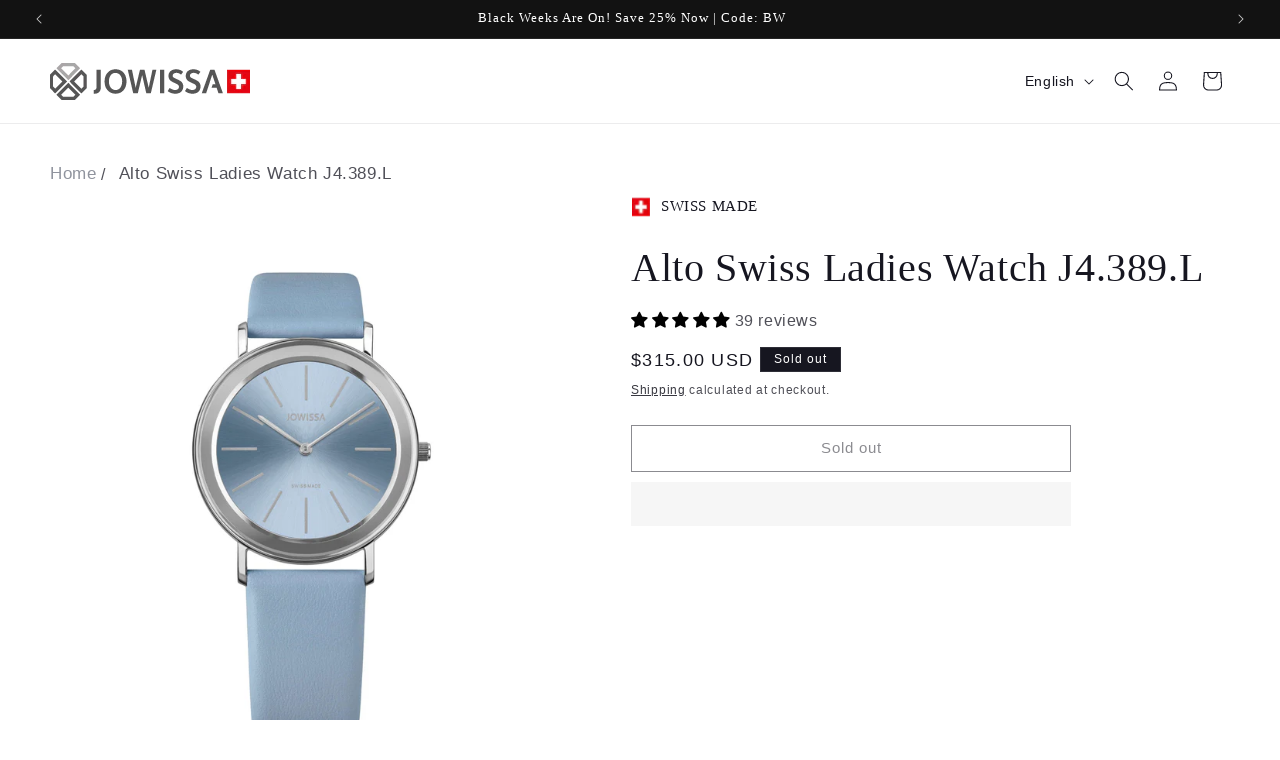

--- FILE ---
content_type: text/html; charset=utf-8
request_url: https://www.jowissa.com/en-us/products/alto-swiss-ladies-watch-j4-389-l
body_size: 153827
content:
<!DOCTYPE html>
<html class="js" lang="en">
  <head>
<meta name="viewport" content="width=device-width, initial-scale=1">

<!-- Hyperspeed:401513 -->
<!-- hs-shared_id:472bccee -->


<script>customElements.define("hs-loader-root",class extends HTMLElement{constructor(){super(),this.shadow=this.attachShadow({mode:"open"}),this.shadow.innerHTML="\n            <style>\n            #hs-load-bar .hs-bar {\n                background: #bcbcbc;\n                position: fixed;\n                z-index: 1031;\n                top: 0;\n                left: 0;\n                width: 100%;\n                height: 2px;\n            }\n            #hs-load-bar .peg {\n                display: block;\n                position: absolute;\n                right: 0px;\n                width: 100px;\n                height: 100%;\n                box-shadow: 0 0 10px #bcbcbc, 0 0 5px #bcbcbc;\n                opacity: 1.0;\n                -webkit-transform: rotate(3deg) translate(0px, -4px);\n                -ms-transform: rotate(3deg) translate(0px, -4px);\n                transform: rotate(3deg) translate(0px, -4px);\n            }\n        "}connectedCallback(){!function(t){var n,e,r={},i=r.settings={minimum:.08,easing:"linear",positionUsing:"translate",speed:200,trickle:!0,trickleSpeed:200,barSelector:".hs-bar",parent:t.shadow,template:'<div class="hs-bar"><div class="peg"></div></div></div></div>'};function a(t,n,e){return t<n?n:t>e?e:t}function o(t){return 100*(-1+t)}r.status=null,r.set=function(t){var n=r.isStarted();t=a(t,i.minimum,1),r.status=1===t?null:t;var e=r.render(!n),u=e.querySelector(i.barSelector),l=i.speed,c=i.easing;return e.offsetWidth,s(function(n){""===i.positionUsing&&(i.positionUsing=r.getPositioningCSS()),d(u,function(t,n,e){var r;return(r="translate3d"===i.positionUsing?{transform:"translate3d("+o(t)+"%,0,0)"}:"translate"===i.positionUsing?{transform:"translate("+o(t)+"%,0)"}:{"margin-left":o(t)+"%"}).transition="all "+n+"ms "+e,r}(t,l,c)),1===t?(d(e,{transition:"none",opacity:1}),e.offsetWidth,setTimeout(function(){d(e,{transition:"all "+l+"ms linear",opacity:0}),setTimeout(function(){r.remove(),n()},l)},l)):setTimeout(n,l)}),this},r.isStarted=function(){return"number"==typeof r.status},r.start=function(){r.status||r.set(0);var t=function(){setTimeout(function(){r.status&&(r.trickle(),t())},i.trickleSpeed)};return i.trickle&&t(),this},r.done=function(t){return t||r.status?r.inc(.3+.5*Math.random()).set(1):this},r.inc=function(t){var n=r.status;return n?n>1?void 0:("number"!=typeof t&&(t=n>=0&&n<.2?.1:n>=.2&&n<.5?.04:n>=.5&&n<.8?.02:n>=.8&&n<.99?.005:0),n=a(n+t,0,.994),r.set(n)):r.start()},r.trickle=function(){return r.inc()},n=0,e=0,r.promise=function(t){return t&&"resolved"!==t.state()?(0===e&&r.start(),n++,e++,t.always(function(){0==--e?(n=0,r.done()):r.set((n-e)/n)}),this):this},r.render=function(n){if(r.isRendered())return t.shadow.getElementById("hs-load-bar");var e=document.createElement("div");e.id="hs-load-bar",e.innerHTML=i.template;var a=e.querySelector(i.barSelector),s=n?"-100":o(r.status||0),u=i.parent;return d(a,{transition:"all 0 linear",transform:"translate3d("+s+"%,0,0)"}),u.appendChild(e),e},r.remove=function(){var t,n=document.getElementById("hs-load-bar");n&&(t=n)&&t.parentNode&&t.parentNode.removeChild(t)},r.isRendered=function(){return!!t.shadow.getElementById("hs-load-bar")},r.getPositioningCSS=function(){var t={},n="WebkitTransform"in t?"Webkit":"MozTransform"in t?"Moz":"msTransform"in t?"ms":"OTransform"in t?"O":"";return n+"Perspective"in t?"translate3d":n+"Transform"in t?"translate":"margin"};var s=function(){var t=[];function n(){var e=t.shift();e&&e(n)}return function(e){t.push(e),1==t.length&&n()}}(),d=function(){var t=["Webkit","O","Moz","ms"],n={};function e(e){return e=e.replace(/^-ms-/,"ms-").replace(/-([\da-z])/gi,function(t,n){return n.toUpperCase()}),n[e]||(n[e]=function(n){var e={};if(n in e)return n;for(var r,i=t.length,a=n.charAt(0).toUpperCase()+n.slice(1);i--;)if((r=t[i]+a)in e)return r;return n}(e))}function r(t,n,r){n=e(n),t.style[n]=r}return function(t,n){var e,i=arguments;if(2==i.length)for(e in n)r(t,e,n[e]);else r(t,i[1],i[2])}}();r.start(),document.addEventListener("DOMContentLoaded",function(){r.set(1)})}(this)}}),document.head.insertAdjacentHTML("afterend","<hs-loader-root></hs-loader-root>");</script>

<style id='hs-critical-css'>@supports not (inset:10px){.grid{margin-left:calc(-1 * var(--grid-mobile-horizontal-spacing))}.grid__item{padding-left:var(--grid-mobile-horizontal-spacing);padding-bottom:var(--grid-mobile-vertical-spacing)}}@font-face{font-family:JudgemeStar;src:url("[data-uri]") format("woff");font-weight:400;font-style:normal}.list-menu__item--link{text-decoration:none;padding-bottom:1rem;padding-top:1rem;line-height:calc(1 + .8 / var(--font-body-scale))}.product__info-container .icon-with-text{margin:2.5rem 0}.product .price .badge{margin-bottom:.5rem}.product__media-toggle{display:flex;border:none;background-color:transparent;color:currentColor;padding:0}.product__media-toggle:after{content:"";display:block;margin:0;padding:0;position:absolute;top:calc(var(--border-width) * -1);right:calc(var(--border-width) * -1);bottom:calc(var(--border-width) * -1);left:calc(var(--border-width) * -1);z-index:2}.footer-block__details-content{margin-bottom:4rem}.footer-block__details-content .list-menu__item--link{color:rgba(var(--color-foreground),.75)}@media screen and (max-width:989px){.footer-block__details-content .list-menu__item--link{padding-top:1rem;padding-bottom:1rem}}@font-face{font-family:JudgemeIcons;src:url("[data-uri]") format("woff");font-weight:400;font-style:normal}.color-scheme-1,:root{--color-background:255,255,255;--gradient-background:#ffffff;--color-foreground:22,22,32;--color-background-contrast:191,191,191;--color-shadow:0,0,0;--color-button:22,22,32;--color-button-text:255,255,255;--color-secondary-button:255,255,255;--color-secondary-button-text:22,22,32;--color-link:22,22,32;--color-badge-foreground:22,22,32;--color-badge-background:255,255,255;--color-badge-border:22,22,32;--payment-terms-background-color:rgb(255 255 255)}.color-scheme-4{--color-background:22,22,32;--gradient-background:#161620;--color-foreground:255,255,255;--color-background-contrast:136,136,173;--color-shadow:0,0,0;--color-button:255,255,255;--color-button-text:22,22,32;--color-secondary-button:22,22,32;--color-secondary-button-text:255,255,255;--color-link:255,255,255;--color-badge-foreground:255,255,255;--color-badge-background:22,22,32;--color-badge-border:255,255,255;--payment-terms-background-color:rgb(22 22 32)}.color-scheme-5{--color-background:18,18,18;--gradient-background:#121212;--color-foreground:255,255,255;--color-background-contrast:146,146,146;--color-shadow:18,18,18;--color-button:255,255,255;--color-button-text:149,8,10;--color-secondary-button:18,18,18;--color-secondary-button-text:255,255,255;--color-link:255,255,255;--color-badge-foreground:255,255,255;--color-badge-background:18,18,18;--color-badge-border:255,255,255;--payment-terms-background-color:rgb(18 18 18)}.color-scheme-1,.color-scheme-4,.color-scheme-5,body{color:rgba(var(--color-foreground),.75);background-color:rgb(var(--color-background))}:root{--font-body-family:"system_ui",-apple-system,'Segoe UI',Roboto,'Helvetica Neue','Noto Sans','Liberation Sans',Arial,sans-serif,'Apple Color Emoji','Segoe UI Emoji','Segoe UI Symbol','Noto Color Emoji';--font-body-style:normal;--font-body-weight:400;--font-body-weight-bold:700;--font-heading-family:"New York",Iowan Old Style,Apple Garamond,Baskerville,Times New Roman,Droid Serif,Times,Source Serif Pro,serif,Apple Color Emoji,Segoe UI Emoji,Segoe UI Symbol;--font-heading-style:normal;--font-heading-weight:400;--font-body-scale:1.0;--font-heading-scale:1.0;--media-padding:px;--media-border-opacity:0.0;--media-border-width:0px;--media-radius:0px;--media-shadow-opacity:0.0;--media-shadow-horizontal-offset:0px;--media-shadow-vertical-offset:4px;--media-shadow-blur-radius:5px;--media-shadow-visible:0;--page-width:130rem;--page-width-margin:0rem;--product-card-image-padding:0.0rem;--product-card-corner-radius:0.0rem;--product-card-text-alignment:center;--product-card-border-width:0.0rem;--product-card-border-opacity:0.0;--product-card-shadow-opacity:0.0;--product-card-shadow-visible:0;--product-card-shadow-horizontal-offset:0.0rem;--product-card-shadow-vertical-offset:0.4rem;--product-card-shadow-blur-radius:0.5rem;--collection-card-image-padding:0.0rem;--collection-card-corner-radius:0.0rem;--collection-card-text-alignment:left;--collection-card-border-width:0.0rem;--collection-card-border-opacity:0.1;--collection-card-shadow-opacity:0.0;--collection-card-shadow-visible:0;--collection-card-shadow-horizontal-offset:0.0rem;--collection-card-shadow-vertical-offset:0.4rem;--collection-card-shadow-blur-radius:0.5rem;--blog-card-image-padding:0.0rem;--blog-card-corner-radius:0.0rem;--blog-card-text-alignment:left;--blog-card-border-width:0.0rem;--blog-card-border-opacity:0.1;--blog-card-shadow-opacity:0.0;--blog-card-shadow-visible:0;--blog-card-shadow-horizontal-offset:0.0rem;--blog-card-shadow-vertical-offset:0.4rem;--blog-card-shadow-blur-radius:0.5rem;--badge-corner-radius:0.0rem;--popup-border-width:1px;--popup-border-opacity:0.1;--popup-corner-radius:0px;--popup-shadow-opacity:0.05;--popup-shadow-horizontal-offset:0px;--popup-shadow-vertical-offset:4px;--popup-shadow-blur-radius:5px;--drawer-border-width:1px;--drawer-border-opacity:0.1;--drawer-shadow-opacity:0.0;--drawer-shadow-horizontal-offset:0px;--drawer-shadow-vertical-offset:4px;--drawer-shadow-blur-radius:5px;--spacing-sections-desktop:0px;--spacing-sections-mobile:0px;--grid-desktop-vertical-spacing:16px;--grid-desktop-horizontal-spacing:16px;--grid-mobile-vertical-spacing:8px;--grid-mobile-horizontal-spacing:8px;--text-boxes-border-opacity:0.1;--text-boxes-border-width:0px;--text-boxes-radius:0px;--text-boxes-shadow-opacity:0.0;--text-boxes-shadow-visible:0;--text-boxes-shadow-horizontal-offset:0px;--text-boxes-shadow-vertical-offset:4px;--text-boxes-shadow-blur-radius:5px;--buttons-radius:0px;--buttons-radius-outset:0px;--buttons-border-width:1px;--buttons-border-opacity:1.0;--buttons-shadow-opacity:0.0;--buttons-shadow-visible:0;--buttons-shadow-horizontal-offset:0px;--buttons-shadow-vertical-offset:4px;--buttons-shadow-blur-radius:5px;--buttons-border-offset:0px;--inputs-radius:0px;--inputs-border-width:1px;--inputs-border-opacity:0.55;--inputs-shadow-opacity:0.0;--inputs-shadow-horizontal-offset:0px;--inputs-margin-offset:0px;--inputs-shadow-vertical-offset:4px;--inputs-shadow-blur-radius:5px;--inputs-radius-outset:0px;--variant-pills-radius:40px;--variant-pills-border-width:1px;--variant-pills-border-opacity:0.55;--variant-pills-shadow-opacity:0.0;--variant-pills-shadow-horizontal-offset:0px;--variant-pills-shadow-vertical-offset:4px;--variant-pills-shadow-blur-radius:5px}*,::after,::before{box-sizing:inherit}html{box-sizing:border-box;font-size:calc(var(--font-body-scale) * 62.5%);height:100%}body{display:grid;grid-template-rows:auto auto 1fr auto;grid-template-columns:100%;min-height:100%;margin:0;font-size:1.5rem;letter-spacing:.06rem;line-height:calc(1 + .8 / var(--font-body-scale));font-family:var(--font-body-family);font-style:var(--font-body-style);font-weight:var(--font-body-weight)}:root{--alpha-button-background:1;--alpha-button-border:1;--alpha-link:.85;--alpha-badge-border:.1;--focused-base-outline:.2rem solid rgba(var(--color-foreground), .5);--focused-base-outline-offset:.3rem;--focused-base-box-shadow:0 0 0 .3rem rgb(var(--color-background)),0 0 .5rem .4rem rgba(var(--color-foreground), .3);--color-primary:#9a080a}.contains-media,.global-media-settings{--border-radius:var(--media-radius);--border-width:var(--media-border-width);--border-opacity:var(--media-border-opacity);--shadow-horizontal-offset:var(--media-shadow-horizontal-offset);--shadow-vertical-offset:var(--media-shadow-vertical-offset);--shadow-blur-radius:var(--media-shadow-blur-radius);--shadow-opacity:var(--media-shadow-opacity);--shadow-visible:var(--media-shadow-visible)}.page-width{max-width:var(--page-width);margin:0 auto;padding:0 1.5rem}.utility-bar__grid.page-width{padding-left:3rem;padding-right:3rem}@media screen and (min-width:750px){body{font-size:1.6rem}.page-width{padding:0 5rem}.header.page-width,.utility-bar__grid.page-width{padding-left:3.2rem;padding-right:3.2rem}}.list-unstyled{margin:0;padding:0;list-style:none}.hidden{display:none!important}.visually-hidden{position:absolute!important;overflow:hidden;width:1px;height:1px;margin:-1px;padding:0;border:0;clip:rect(0 0 0 0);word-wrap:normal!important}.visually-hidden--inline{margin:0;height:1em}.text-body{font-size:1.5rem;letter-spacing:.06rem;line-height:calc(1 + .8 / var(--font-body-scale));font-family:var(--font-body-family);font-style:var(--font-body-style);font-weight:var(--font-body-weight)}.h1,.h4,.h5,h1,h2{font-family:var(--font-heading-family);font-style:var(--font-heading-style);font-weight:var(--font-heading-weight);letter-spacing:calc(var(--font-heading-scale) * .06rem);color:rgb(var(--color-foreground));line-height:calc(1 + .3/max(1,var(--font-heading-scale)));word-break:break-word}.h1,h1{font-size:calc(var(--font-heading-scale) * 3rem)}@media only screen and (min-width:750px){.h1,h1{font-size:calc(var(--font-heading-scale) * 4rem)}}h2{font-size:calc(var(--font-heading-scale) * 2rem)}.h4{font-family:var(--font-heading-family);font-style:var(--font-heading-style);font-size:calc(var(--font-heading-scale) * 1.5rem)}.h5{font-size:calc(var(--font-heading-scale) * 1.2rem)}@media only screen and (min-width:750px){h2{font-size:calc(var(--font-heading-scale) * 2.4rem)}.h5{font-size:calc(var(--font-heading-scale) * 1.3rem)}}.caption{font-size:1rem;letter-spacing:.07rem;line-height:calc(1 + .7 / var(--font-body-scale))}@media screen and (min-width:750px){.caption{font-size:1.2rem}}.caption-large,.field__input{font-size:1.3rem;line-height:calc(1 + .5 / var(--font-body-scale));letter-spacing:.04rem}@media screen and (max-width:749px){.footer-block--menu .footer-block__details-content{display:none}.small-hide{display:none!important}}@media screen and (min-width:750px) and (max-width:989px){.medium-hide{display:none!important}}@media screen and (min-width:990px){.header:not(.drawer-menu).page-width{padding-left:5rem;padding-right:5rem}.large-up-hide{display:none!important}}.center{text-align:center}div:empty,p:empty{display:none}.link{display:inline-block;border:none;box-shadow:none;text-decoration:underline;text-underline-offset:.3rem;color:rgb(var(--color-link));background-color:transparent;font-size:1.4rem;font-family:inherit}.link--text{color:rgb(var(--color-foreground))}details>*{box-sizing:border-box}.visibility-hidden{visibility:hidden}@media (prefers-reduced-motion){.motion-reduce{animation:none!important}}:root{--duration-short:.1s;--duration-default:.2s;--duration-announcement-bar:.25s;--duration-medium:.3s;--duration-long:.5s;--duration-extra-long:.6s;--duration-extra-longer:.75s;--duration-extended:3s;--ease-out-slow:cubic-bezier(0, 0, .3, 1);--animation-slide-in:slideIn var(--duration-extra-long) var(--ease-out-slow) forwards;--animation-fade-in:fadeIn var(--duration-extra-long) var(--ease-out-slow)}.icon-arrow{width:1.5rem}.animate-arrow .icon-arrow path{transform:translate(-.25rem)}.svg-wrapper{display:inline-flex;justify-content:center;align-items:center;width:20px;height:20px}.svg-wrapper>svg{height:100%;width:100%}summary{list-style:none;position:relative}summary::-webkit-details-marker{display:none}.focus-none{box-shadow:none!important;outline:0!important}.grid{display:flex;flex-wrap:wrap;margin-bottom:2rem;padding:0;list-style:none;column-gap:var(--grid-mobile-horizontal-spacing);row-gap:var(--grid-mobile-vertical-spacing)}.grid__item{width:calc(25% - var(--grid-mobile-horizontal-spacing) * 3 / 4);max-width:calc(50% - var(--grid-mobile-horizontal-spacing)/ 2);flex-grow:1;flex-shrink:0}.grid--1-col .grid__item{max-width:100%;width:100%}@media screen and (min-width:750px){.grid{column-gap:var(--grid-desktop-horizontal-spacing);row-gap:var(--grid-desktop-vertical-spacing)}.grid__item{width:calc(25% - var(--grid-desktop-horizontal-spacing) * 3 / 4);max-width:calc(50% - var(--grid-desktop-horizontal-spacing)/ 2)}.grid--2-col-tablet .grid__item{width:calc(50% - var(--grid-desktop-horizontal-spacing)/ 2)}}@media screen and (max-width:749px){.grid--peek.slider--mobile{margin:0;width:100%}.grid--peek.slider--mobile .grid__item{box-sizing:content-box;margin:0}.grid--peek .grid__item{min-width:35%}.grid--peek.slider .grid__item:first-of-type{margin-left:1.5rem}.grid--peek.slider:after{margin-left:calc(-1 * var(--grid-mobile-horizontal-spacing))}.grid--peek .grid__item{width:calc(50% - var(--grid-mobile-horizontal-spacing) - 3rem)}}.media{display:block;background-color:rgba(var(--color-foreground),.1);position:relative;overflow:hidden}.media--transparent{background-color:transparent}.media>:not(.zoom):not(.deferred-media__poster-button){display:block;max-width:100%;position:absolute;top:0;left:0;height:100%;width:100%}.media>img{object-fit:cover;object-position:center center}.button--secondary{--color-button:var(--color-secondary-button);--color-button-text:var(--color-secondary-button-text)}.button{--shadow-horizontal-offset:var(--buttons-shadow-horizontal-offset);--shadow-vertical-offset:var(--buttons-shadow-vertical-offset);--shadow-blur-radius:var(--buttons-shadow-blur-radius);--shadow-opacity:var(--buttons-shadow-opacity);--shadow-visible:var(--buttons-shadow-visible);--border-offset:var(--buttons-border-offset);--border-opacity:calc(1 - var(--buttons-border-opacity));border-radius:var(--buttons-radius-outset);position:relative}.button{min-width:calc(12rem + var(--buttons-border-width) * 2);min-height:calc(4.5rem + var(--buttons-border-width) * 2)}.button{display:inline-flex;justify-content:center;align-items:center;border:1px solid rgb(var(--color-button));padding:0 3rem;font:inherit;font-size:1.5rem;text-decoration:none;color:rgb(var(--color-button-text));-webkit-appearance:none;appearance:none;background-color:rgba(var(--color-button),var(--alpha-button-background))}.button--secondary{border-color:rgb(var(--color-button-text))}.button,.button-label{font-size:1.5rem;letter-spacing:.1rem;line-height:calc(1 + .2 / var(--font-body-scale))}.button--small{padding:1.2rem 2.6rem}shopify-accelerated-checkout{--shopify-accelerated-checkout-button-border-radius:var(--buttons-radius-outset);--shopify-accelerated-checkout-button-box-shadow:var(--shadow-horizontal-offset) var(--shadow-vertical-offset) var(--shadow-blur-radius) rgba(var(--color-shadow), var(--shadow-opacity))}.button--full-width{display:flex;width:100%}.field__input{-webkit-appearance:none;appearance:none;background-color:rgb(var(--color-background));color:rgb(var(--color-foreground));font-family:var(--font-body-family);font-style:var(--font-body-style);font-weight:var(--font-body-weight);font-size:1.6rem;width:100%;box-sizing:border-box;border-radius:var(--inputs-radius);height:4.5rem;min-height:calc(var(--inputs-border-width) * 2);min-width:calc(7rem + (var(--inputs-border-width) * 2));position:relative;border:0}.field:before,.localization-form__select:before{content:"";position:absolute;top:0;right:0;bottom:0;left:0;border-radius:var(--inputs-radius-outset);box-shadow:var(--inputs-shadow-horizontal-offset) var(--inputs-shadow-vertical-offset) var(--inputs-shadow-blur-radius) rgba(var(--color-shadow),var(--inputs-shadow-opacity));z-index:-1}.field:after,.localization-form__select:after{content:"";position:absolute;top:var(--inputs-border-width);right:var(--inputs-border-width);bottom:var(--inputs-border-width);left:var(--inputs-border-width);border:.1rem solid transparent;border-radius:var(--inputs-radius);box-shadow:0 0 0 var(--inputs-border-width) rgba(var(--color-foreground),var(--inputs-border-opacity));z-index:1}.field{position:relative;width:100%;display:flex}.field__input{flex-grow:1;text-align:left;padding:1.5rem;margin:var(--inputs-border-width)}.field__label{font-size:1.6rem;left:calc(var(--inputs-border-width) + 2rem);top:calc(1rem + var(--inputs-border-width));margin-bottom:0;position:absolute;color:rgba(var(--color-foreground),.75);letter-spacing:.1rem;line-height:1.5}.field__input:-webkit-autofill~.field__label{font-size:1rem;top:calc(var(--inputs-border-width) + .5rem);left:calc(var(--inputs-border-width) + 2rem);letter-spacing:.04rem}.field__input:-webkit-autofill{padding:2.2rem 1.5rem .8rem 2rem;margin:var(--inputs-border-width)}.field__input::-webkit-search-cancel-button{display:none}.field__button{align-items:center;background-color:transparent;border:0;color:currentColor;display:flex;height:4.4rem;justify-content:center;overflow:hidden;padding:0;position:absolute;right:0;top:0;width:4.4rem}.field__button>.svg-wrapper{height:2.5rem;width:2.5rem}.field__input:-webkit-autofill~.field__button,.field__input:-webkit-autofill~.field__label{color:#000}.modal__toggle{list-style-type:none}.modal__close-button.link{display:flex;justify-content:center;align-items:center;padding:0;height:4.4rem;width:4.4rem;background-color:transparent}.modal__close-button .icon{width:1.7rem;height:1.7rem}.modal__content{position:absolute;top:0;left:0;right:0;bottom:0;background:rgb(var(--color-background));z-index:4;display:flex;justify-content:center;align-items:center}.utility-bar{height:100%}.utility-bar--bottom-border{border-bottom:.1rem solid rgba(var(--color-foreground),.08)}.utility-bar__grid{display:grid;grid-template-columns:1fr;grid-template-areas:"announcements"}.utility-bar__grid .list-social{justify-content:flex-start;align-content:center;margin-left:-1.2rem;grid-area:social-icons}.announcement-bar,.announcement-bar__announcement{color:rgb(var(--color-foreground));width:100%;height:100%;display:flex;justify-content:center;flex-wrap:wrap;align-content:center;grid-area:announcements}.announcement-bar .slider--everywhere{margin-bottom:0;scroll-behavior:auto}.announcement-bar-slider,.announcement-bar-slider .slider,.utility-bar__grid .announcement-bar-slider{width:100%}.announcement-bar .slider-button--next{margin-right:-1.5rem;min-width:44px}.announcement-bar .slider-button--prev{margin-left:-1.5rem;min-width:44px}.localization-wrapper{grid-area:language-currency;align-self:center;display:flex;justify-content:flex-end}@media screen and (min-width:990px){body:has(.section-header .header:not(.drawer-menu)) .utility-bar .page-width{padding-left:5rem;padding-right:5rem}.announcement-bar-slider{width:60%}.announcement-bar .slider-button{height:3.8rem}.header--middle-left .header__heading-link{margin-left:-.75rem}}.announcement-bar__message{text-align:center;padding:1rem 0;margin:0;letter-spacing:.1rem;min-height:3.8rem}.section-header.shopify-section-group-header-group{z-index:3}.shopify-section-header-sticky{position:sticky;top:0}.shopify-section-group-header-group{z-index:4}.header-wrapper{display:block;position:relative;background-color:rgb(var(--color-background))}.header-wrapper--border-bottom{border-bottom:.1rem solid rgba(var(--color-foreground),.08)}.header{display:grid;grid-template-areas:"left-icons heading icons";grid-template-columns:1fr 2fr 1fr;align-items:center}.header>.header__heading-link{line-height:0}.header__heading,.header__heading-link{grid-area:heading;justify-self:center}.header__heading-link{display:inline-block;padding:.75rem;text-decoration:none;word-break:break-word}.header__heading-logo{height:auto;max-width:100%}.header__heading-logo-wrapper{width:100%;display:inline-block}@media screen and (max-width:989px){.header__heading-link{text-align:center}}.header__icons{display:flex;grid-area:icons;justify-self:end;padding-right:.8rem}.header__icon span,.header__icon:not(.header__icon--summary){display:flex;align-items:center;justify-content:center}.header__icon{color:rgb(var(--color-foreground))}.header__icon span{height:100%}.header__icon .svg-wrapper{width:44px;height:44px}.header__icon:after{content:none}.header__icon .icon{height:2rem;width:2rem;fill:none;vertical-align:middle}.header__icon,.header__icon--cart .icon{height:4.4rem;width:4.4rem;padding:0}.header__icon--cart{position:relative;margin-right:-1.2rem}details .header__icon-close{display:none}account-icon{display:flex}.header>.header__search{grid-area:left-icons;justify-self:start}.header--top-center header-drawer{grid-area:left-icons}.header__search{display:inline-flex;line-height:0}.search-modal{opacity:0;border-bottom:.1rem solid rgba(var(--color-foreground),.08);min-height:calc(100% + var(--inputs-margin-offset) + (2 * var(--inputs-border-width)));height:100%}.search-modal__content{display:flex;align-items:center;justify-content:center;width:100%;height:100%;padding:0 5rem 0 1rem;line-height:calc(1 + .8 / var(--font-body-scale));position:relative}.search-modal__content-bottom{bottom:calc((var(--inputs-margin-offset)/ 2))}.search-modal__form{width:100%}.search-modal__close-button{position:absolute;right:.3rem}@media screen and (min-width:750px){.search-modal__close-button{right:1rem}.search-modal__content{padding:0 6rem}}@media screen and (min-width:990px){.header:not(.header--top-center) *>.header__search{display:inline-flex}.search-modal__form{max-width:74.2rem}.search-modal__close-button{position:initial;margin-left:.5rem}.slider:not(.slider--everywhere):not(.slider--desktop)+.slider-buttons{display:none}}.header__inline-menu{margin-left:-1.2rem;grid-area:navigation;display:none}.badge{border:1px solid transparent;border-radius:var(--badge-corner-radius);display:inline-block;font-size:1.2rem;letter-spacing:.1rem;line-height:1;padding:.5rem 1.3rem .6rem;text-align:center;background-color:rgb(var(--color-badge-background));border-color:rgba(var(--color-badge-border),var(--alpha-badge-border));color:rgb(var(--color-badge-foreground));word-break:break-word}.gradient{background:rgb(var(--color-background));background:var(--gradient-background);background-attachment:fixed}.global-media-settings{position:relative;border:var(--media-border-width) solid rgba(var(--color-foreground),var(--media-border-opacity));border-radius:var(--media-radius);overflow:visible!important;background-color:rgb(var(--color-background))}.global-media-settings:after{content:"";position:absolute;top:calc(var(--media-border-width) * -1);right:calc(var(--media-border-width) * -1);bottom:calc(var(--media-border-width) * -1);left:calc(var(--media-border-width) * -1);border-radius:var(--media-radius);box-shadow:var(--media-shadow-horizontal-offset) var(--media-shadow-vertical-offset) var(--media-shadow-blur-radius) rgba(var(--color-shadow),var(--media-shadow-opacity));z-index:-1}.global-media-settings--no-shadow{overflow:hidden!important}.global-media-settings--no-shadow:after{content:none}.global-media-settings img{border-radius:calc(var(--media-radius) - var(--media-border-width))}@supports not (inset:10px){.grid{margin-left:calc(-1 * var(--grid-mobile-horizontal-spacing))}.grid__item{padding-left:var(--grid-mobile-horizontal-spacing);padding-bottom:var(--grid-mobile-vertical-spacing)}@media screen and (min-width:750px){.grid{margin-left:calc(-1 * var(--grid-desktop-horizontal-spacing))}.grid__item{padding-left:var(--grid-desktop-horizontal-spacing);padding-bottom:var(--grid-desktop-vertical-spacing)}}@media screen and (min-width:749px){.grid--peek .grid__item{padding-left:var(--grid-mobile-horizontal-spacing)}}}@media (forced-colors:active){.button{border:1px solid transparent}}.rte:after{clear:both;content:"";display:block}.rte>:first-child{margin-top:0}.rte>:last-child{margin-bottom:0}.rte a{color:rgba(var(--color-link),var(--alpha-link));text-underline-offset:.3rem;text-decoration-thickness:.1rem}@media (prefers-reduced-motion:no-preference){.scroll-trigger.animate--fade-in,.scroll-trigger.animate--slide-in{opacity:.01}.scroll-trigger.animate--slide-in{transform:translateY(2rem)}.scroll-trigger:not(.scroll-trigger--offscreen).animate--fade-in{opacity:1;animation:var(--animation-fade-in)}.scroll-trigger:not(.scroll-trigger--offscreen).animate--slide-in{animation:var(--animation-slide-in);animation-delay:calc(var(--animation-order) * 75ms)}}.loading__spinner{position:absolute;z-index:1;width:1.8rem}.loading__spinner{width:1.8rem;display:inline-block}.spinner{animation:1.4s linear infinite rotator}@keyframes rotator{0%{transform:rotate(0)}to{transform:rotate(270deg)}}.path{stroke-dasharray:280;stroke-dashoffset:0;transform-origin:center;stroke:rgb(var(--color-foreground));animation:1.4s ease-in-out infinite dash}@media screen and (forced-colors:active){.icon{color:CanvasText;fill:CanvasText!important}.path{stroke:CanvasText}}@keyframes dash{0%{stroke-dashoffset:280}50%{stroke-dashoffset:75;transform:rotate(135deg)}to{stroke-dashoffset:280;transform:rotate(450deg)}}.content-for-layout .jdgm-rev-widg__title{font-size:calc(var(--font-heading-scale) * 3rem)}.jdgm-widget.jdgm-widget{max-width:78rem;margin:0 auto}@media screen and (min-width:750px) and (max-width:1219px){.medium-hide{display:none!important}}@media screen and (min-width:1220px){.header{grid-template-columns:1fr auto 1fr}.header--middle-left{grid-template-areas:"heading navigation icons";grid-template-columns:auto auto 1fr;column-gap:2rem}.header__heading-link{justify-self:center}header-drawer{display:none}}@media screen and (max-width:380px){.badge{font-size:1.1rem;padding:.5rem .5rem .6rem}}.osc-header-drawer{display:flex;flex-direction:column;justify-content:center;position:relative}.custom-hamburger{width:20px!important;height:2px!important;background:#161620;margin:1px 0 5px;display:block!important}.shopify-payment-button__button{height:clamp(25px,var(--shopify-accelerated-checkout-button-block-size,44px),55px);min-height:clamp(25px,var(--shopify-accelerated-checkout-button-block-size,44px),55px);border-radius:var(--shopify-accelerated-checkout-button-border-radius,0);width:100%;border:none;box-shadow:0 0 0 0 transparent;color:#fff;display:block;font-size:1em;font-weight:500;line-height:1;text-align:center}.shopify-payment-button__button[disabled]{opacity:.6}#shopify-subscription-policy-button:before{box-shadow:none}.shopify-payment-button__skeleton{animation:acceleratedCheckoutLoadingSkeleton var(--shopify-accelerated-checkout-skeleton-animation-duration,4s) var(--shopify-accelerated-checkout-skeleton-animation-timing-function,ease) infinite;animation-delay:-.168s;background-color:var(--shopify-accelerated-checkout-skeleton-background-color,#dedede);box-sizing:border-box;text-decoration:none!important;height:var(--shopify-accelerated-checkout-button-block-size,inherit);min-height:25px;max-height:55px;border-radius:var(--shopify-accelerated-checkout-button-border-radius,inherit)}#shopify-buyer-consent{margin-top:1em;display:inline-block;width:100%}#shopify-buyer-consent.hidden{display:none}#shopify-subscription-policy-button{background:0 0;border:none;padding:0;text-decoration:underline;font-size:inherit}#shopify-subscription-policy-button::before{box-shadow:none}.after-load #menu-drawer,.after-load .hd-Header_Nav{display:none}.localization-form{display:flex;flex-direction:column;flex:auto 1 0;padding:1rem;margin:0 auto}.localization-form:only-child{display:inline-flex;flex-wrap:wrap;flex:initial;padding:1rem 0}.localization-form:only-child .localization-form__select{margin:1rem 1rem .5rem;flex-grow:1}@media screen and (min-width:750px){.content-for-layout .jdgm-rev-widg__title{font-size:calc(var(--font-heading-scale) * 4rem)}.localization-form{padding:1rem 2rem 1rem 0}.localization-form:first-of-type{padding-left:0}.localization-form:only-child{justify-content:start;width:auto;margin:0 1rem 0 0}.localization-form:only-child .localization-form__select{margin:1rem 0}}.localization-form__currency{opacity:0;white-space:nowrap;padding-right:1.7rem}.localization-form__select{border-radius:var(--inputs-radius-outset);position:relative;margin-bottom:1.5rem;padding-left:1rem;text-align:left;min-height:calc(4rem + var(--inputs-border-width) * 2);min-width:calc(7rem + var(--inputs-border-width) * 2)}.disclosure__button.localization-form__select{padding:calc(2rem + var(--inputs-border-width));background:rgb(var(--color-background))}.localization-form__select .icon-caret{position:absolute;content:"";height:.6rem;right:calc(var(--inputs-border-width) + 1.5rem);top:calc(50% - .2rem)}.localization-selector.link{text-decoration:none;appearance:none;-webkit-appearance:none;-moz-appearance:none;color:rgb(var(--color-foreground));width:100%;padding-right:4rem;padding-bottom:1.5rem}.disclosure .localization-form__select{padding-top:1.5rem}.localization-selector+.disclosure__list-wrapper{opacity:1;animation:animateLocalization var(--duration-default) ease}.disclosure{position:relative}.disclosure__button{align-items:center;display:flex;height:4rem;padding:0 1.5rem;font-size:1.3rem;background-color:transparent}.disclosure__list-wrapper{border-width:var(--popup-border-width);border-style:solid;border-color:rgba(var(--color-foreground),var(--popup-border-opacity));overflow:hidden;position:absolute;bottom:100%;transform:translateY(-1rem);z-index:2;background-color:rgb(var(--color-background));border-radius:var(--popup-corner-radius);box-shadow:var(--popup-shadow-horizontal-offset) var(--popup-shadow-vertical-offset) var(--popup-shadow-blur-radius) rgba(var(--color-shadow),var(--popup-shadow-opacity));max-height:27.5rem}.disclosure__list{position:relative;overflow-y:auto;font-size:1.4rem;padding-bottom:.5rem;padding-top:.5rem;scroll-padding:.5rem 0;max-height:20.5rem;max-width:25.5rem;min-width:12rem;width:max-content}.country-selector__list{padding-bottom:.95rem;padding-top:0}.country-selector__list--with-multiple-currencies{width:25.5rem}.country-selector__close-button{display:none}.country-filter{display:flex;justify-content:end;align-items:center;gap:.5rem;padding:1.5rem 1.5rem .6rem;position:sticky;top:-.02rem;background-color:rgb(var(--color-background));z-index:6}.country-filter__input{min-width:200px}.country-filter__reset-button,.country-filter__search-icon{right:calc(var(--inputs-border-width));top:var(--inputs-border-width)}.country-filter__reset-button:not(:focus):after,.country-filter__reset-button:not(:focus-visible):after{display:block;height:calc(100% - 1.8rem);content:"";position:absolute;right:0}.country-filter__reset-button:not(:focus-visible):not(.focused){box-shadow:inherit;background-color:inherit}.country-filter__reset-button .icon.icon-close,.country-filter__search-icon .icon{height:1.8rem;width:1.8rem;stroke-width:.1rem}.country-filter__search-icon{opacity:1;visibility:visible}@media screen and (max-width:749px){.localization-form__currency{opacity:1}.country-selector__overlay{position:fixed;top:0;left:0;width:100%;height:100%;background-color:rgba(var(--color-foreground),.5);z-index:3;animation:animateLocalization var(--duration-default) ease}.disclosure__list-wrapper.country-selector{position:fixed;bottom:-1rem;left:0;width:100%;height:80%;max-height:80vh;border-radius:0;border:none;box-shadow:none;z-index:4}.disclosure__list.country-selector__list{max-height:85%;min-width:100%;margin-bottom:0;z-index:5}.country-selector__close-button.link{display:flex;justify-content:center;align-items:center;padding:0;background-color:transparent;height:4.4rem;width:4.4rem}.country-selector__close-button .icon{width:2rem;height:2rem}.country-filter{padding:1.5rem 2rem .6rem 1.5rem}}.countries{padding-top:.6rem}.popular-countries{border-bottom:1px solid rgba(var(--color-foreground),.2);padding-bottom:.6rem;padding-top:.6rem}.disclosure__item{position:relative}.disclosure__link{display:grid;grid-template-columns:auto 1fr auto;gap:.5rem;padding:.9rem 1.5rem;text-decoration:none;line-height:calc(1 + .8 / var(--font-body-scale));color:rgba(var(--color-foreground),.75);word-break:break-word}.disclosure__link .icon-checkmark{width:1rem;margin-right:.2rem}.header-localization .localization-form:only-child{margin:0;padding:0}.header-localization .disclosure .localization-form__select{font-size:1.4rem;letter-spacing:.06rem;height:auto;min-height:initial;background:0 0}.header-localization .localization-form__select.link:after,.header-localization .localization-form__select.link:before{box-shadow:none}.desktop-localization-wrapper{display:flex;flex-wrap:wrap;justify-content:flex-end}.desktop-localization-wrapper .localization-selector+.disclosure__list-wrapper{animation:animateMenuOpen var(--duration-default) ease}.desktop-localization-wrapper .localization-form:only-child{padding:0}.header-localization:not(.menu-drawer__localization){align-items:center}.js .header-localization:not(.menu-drawer__localization) .localization-form__select{padding:0 2.7rem 0 1.2rem;width:max-content;height:3.8rem}.header-localization:not(.menu-drawer__localization) .localization-form:only-child .localization-form__select{margin:0}.header-localization:not(.menu-drawer__localization) localization-form:only-child .localization-form__select>span{max-width:26ch}.header-localization:not(.menu-drawer__localization) .localization-form__select .icon-caret{right:.8rem}.header-localization:not(.menu-drawer__localization) .disclosure__list-wrapper{bottom:initial;top:100%;right:0;transform:translateY(0)}.language-selector .disclosure__list{min-width:200px}.predictive-search{display:none;position:absolute;top:calc(100% + .1rem);left:-.1rem;border-width:var(--popup-border-width);border-style:solid;border-color:rgba(var(--color-foreground),var(--popup-border-opacity));background-color:rgb(var(--color-background));z-index:3;border-bottom-right-radius:var(--popup-corner-radius);border-bottom-left-radius:var(--popup-corner-radius);box-shadow:var(--popup-shadow-horizontal-offset) var(--popup-shadow-vertical-offset) var(--popup-shadow-blur-radius) rgba(var(--color-shadow),var(--popup-shadow-opacity));overflow-y:auto;-webkit-overflow-scrolling:touch}@media screen and (min-width:750px){.predictive-search{border-top:none;width:calc(100% + .2rem)}.header predictive-search{position:relative}}predictive-search .spinner{width:1.5rem;height:1.5rem;line-height:0}predictive-search:not([loading]) .predictive-search__loading-state{display:none}.predictive-search__item-content{grid-area:product-content;display:flex;flex-direction:column}.predictive-search__image{grid-area:product-image;object-fit:contain;font-family:"object-fit: contain"}:root{--jdgm-primary-color:#000;--jdgm-secondary-color:#fff8d9;--jdgm-star-color:#000;--jdgm-write-review-text-color:white;--jdgm-write-review-bg-color:#000000;--jdgm-paginate-color:#000;--jdgm-border-radius:0;--jdgm-reviewer-name-color:#000000}.jdgm-histogram__bar-content{background-color:#000}.jdgm-rev[data-verified-buyer=true] .jdgm-rev__icon.jdgm-rev__icon:after,.jdgm-rev__buyer-badge.jdgm-rev__buyer-badge{color:#fff;background-color:#000}.jdgm-preview-badge .jdgm-star.jdgm-star{color:#000}.jdgm-rev .jdgm-rev__icon{display:none!important}.jdgm-rev-widg__title{visibility:hidden}.jdgm-rev-widg__summary-text{visibility:hidden}.jdgm-prev-badge__text{visibility:hidden}.jdgm-histogram{display:none!important}.jdgm-widget .jdgm-rev{padding:16px;border:none}.jdgm-widget .jdgm-paginate{border:none}.jdgm-rev:not(.jdgm--leex-done-setup){display:none}.jdgm-rev.jdgm-rev{float:left;width:calc(33.3% - 11px);margin:0 0 16px;overflow:visible}.jdgm-rev .jdgm-rev__content{overflow:hidden}.jdgm-rev .jdgm-rev__pic-link{width:100%;height:auto;margin:0}.jdgm-rev .jdgm-rev__pic-link.jdgm--loading{padding:0}.jdgm-rev .jdgm-rev__pic-link.jdgm--loading:after{content:none}.jdgm-rev .jdgm-rev__pics,.jdgm-rev .jdgm-rev__vids{margin:16px 0 10px;height:auto}.jdgm-rev .jdgm-rev__pics{white-space:unset}.jdgm-rev .jdgm-rev__body{margin-bottom:10px}@media only screen and (max-width:991px){.jdgm-rev.jdgm-rev{width:calc(50% - 8px)}}@media only screen and (max-width:767px){.jdgm-widget .jdgm-rev.jdgm-rev{width:100%}}@-webkit-keyframes jdgm-spin{0%{-webkit-transform:rotate(0);-ms-transform:rotate(0);transform:rotate(0)}100%{-webkit-transform:rotate(359deg);-ms-transform:rotate(359deg);transform:rotate(359deg)}}@keyframes jdgm-spin{0%{-webkit-transform:rotate(0);-ms-transform:rotate(0);transform:rotate(0)}100%{-webkit-transform:rotate(359deg);-ms-transform:rotate(359deg);transform:rotate(359deg)}}.jdgm-star{font-family:JudgemeStar;display:inline!important;text-decoration:none!important;padding:0 4px 0 0!important;margin:0!important;font-weight:700;opacity:1;-webkit-font-smoothing:antialiased;-moz-osx-font-smoothing:grayscale}.jdgm-star:last-of-type{padding:0!important}.jdgm-star.jdgm--on:before{content:"\e000"}.jdgm-star.jdgm--off:before{content:"\e001"}.jdgm-widget *{margin:0;line-height:1.4;-webkit-box-sizing:border-box;-moz-box-sizing:border-box;box-sizing:border-box;-webkit-overflow-scrolling:touch}.jdgm-temp-hidden{display:none}.jdgm-spinner{width:40px;height:40px;margin:auto;border-radius:50%;border-top:2px solid #eee;border-right:2px solid #eee;border-bottom:2px solid #eee;border-left:2px solid #ccc;-webkit-animation:.8s linear infinite jdgm-spin;animation:.8s linear infinite jdgm-spin}.jdgm-prev-badge{display:block!important}slideshow-component{position:relative;display:flex;flex-direction:column}.slideshow__slide{padding:0;position:relative;display:flex;flex-direction:column;visibility:visible}slideshow-component:not(.page-width) .slider-buttons{border-right:0;border-left:0}slider-component{--desktop-margin-left-first-item:max( 5rem, calc((100vw - var(--page-width) + 10rem - var(--grid-desktop-horizontal-spacing)) / 2) );position:relative;display:block}.slider__slide{--focus-outline-padding:.5rem;--shadow-padding-top:calc((var(--shadow-vertical-offset) * -1 + var(--shadow-blur-radius)) * var(--shadow-visible));--shadow-padding-bottom:calc((var(--shadow-vertical-offset) + var(--shadow-blur-radius)) * var(--shadow-visible));scroll-snap-align:start;flex-shrink:0;padding-bottom:0}@media screen and (max-width:749px){.predictive-search--header{right:0;left:0;top:100%}.slider.slider--mobile{position:relative;flex-wrap:inherit;overflow-x:auto;scroll-snap-type:x mandatory;scroll-behavior:smooth;scroll-padding-left:1.5rem;-webkit-overflow-scrolling:touch;margin-bottom:1rem}.slider--mobile:after{content:"";width:0;padding-left:1.5rem}.slider.slider--mobile .slider__slide{margin-bottom:0;padding-top:max(var(--focus-outline-padding),var(--shadow-padding-top));padding-bottom:max(var(--focus-outline-padding),var(--shadow-padding-bottom))}}.slider--everywhere{position:relative;flex-wrap:inherit;overflow-x:auto;scroll-snap-type:x mandatory;scroll-behavior:smooth;-webkit-overflow-scrolling:touch;margin-bottom:1rem}.slider.slider--everywhere .slider__slide{margin-bottom:0;scroll-snap-align:center}@media (prefers-reduced-motion){.slider{scroll-behavior:auto}}.slider{scrollbar-color:rgb(var(--color-foreground)) rgba(var(--color-foreground),.04);-ms-overflow-style:none;scrollbar-width:none}.slider::-webkit-scrollbar{height:.4rem;width:.4rem;display:none}.slider::-webkit-scrollbar-thumb{background-color:rgb(var(--color-foreground));border-radius:.4rem;border:0}.slider::-webkit-scrollbar-track{background:rgba(var(--color-foreground),.04);border-radius:.4rem}.slider-counter{display:flex;justify-content:center;min-width:4.4rem}.slider-buttons{display:flex;align-items:center;justify-content:center}@media screen and (min-width:750px){.slider--mobile+.slider-buttons{display:none}}.slider-button{color:rgba(var(--color-foreground),.75);background:0 0;border:none;width:44px;height:44px;display:flex;align-items:center;justify-content:center}.slider-button .icon{height:.6rem}.slider-button--next .icon{transform:rotate(-90deg)}.slider-button--prev .icon{transform:rotate(90deg)}.list-social{display:flex;flex-wrap:wrap;justify-content:flex-end}@media only screen and (max-width:749px){.list-social{justify-content:center}}.list-social__item .icon{height:2.2rem;width:2.2rem}.list-social__link{align-items:center;display:flex;padding:1.1rem;color:rgb(var(--color-foreground))}.search__input.field__input{padding-right:9.8rem}.search__button{right:var(--inputs-border-width);top:var(--inputs-border-width)}.reset__button{right:calc(var(--inputs-border-width) + 4.4rem);top:var(--inputs-border-width)}.reset__button:not(:focus-visible):after{border-right:.1rem solid rgba(var(--color-foreground),.08);display:block;height:calc(100% - 1.6rem);content:"";position:absolute;right:0}.reset__button:not(:focus):after{border-right:.1rem solid rgba(var(--color-foreground),.08);display:block;height:calc(100% - 1.8rem);content:"";position:absolute;right:0}.reset__button:not(:focus-visible):not(.focused),.search__button:not(:focus-visible):not(.focused){box-shadow:inherit;background-color:inherit}.search__button .icon{height:1.8rem;width:1.8rem}.reset__button .icon.icon-close{height:1.8rem;width:1.8rem;stroke-width:.1rem}input::-webkit-search-decoration{-webkit-appearance:none}.header__icon--menu{position:initial}.menu-drawer{position:absolute;transform:translate(-100%);visibility:hidden;z-index:3;left:0;top:100%;width:100%;padding:0;background-color:rgb(var(--color-background));overflow-x:hidden;filter:drop-shadow(var(--drawer-shadow-horizontal-offset) var(--drawer-shadow-vertical-offset) var(--drawer-shadow-blur-radius) rgba(var(--color-shadow),var(--drawer-shadow-opacity)))}.js .menu-drawer{height:calc(100vh - 100%);height:calc(var(--viewport-height,100vh) - (var(--header-bottom-position,100%)))}@media screen and (min-width:750px){.menu-drawer{width:40rem;border-width:0 var(--drawer-border-width) 0 0;border-style:solid;border-color:rgba(var(--color-foreground),var(--drawer-border-opacity))}}.menu-drawer__inner-container{position:relative;height:100%}.menu-drawer__navigation-container{display:grid;grid-template-rows:1fr auto;align-content:space-between;overflow-y:auto;height:100%}.menu-drawer__navigation{padding:3rem 0}.menu-drawer__inner-submenu{height:100%;overflow-x:hidden;overflow-y:auto}.js .menu-drawer__menu li{margin-bottom:.2rem}.menu-drawer__menu-item{padding:1.1rem 3rem;text-decoration:none;font-size:1.8rem}.menu-drawer div.menu-drawer__menu-item{padding-right:5.2rem}.js .menu-drawer__submenu{position:absolute;top:0;width:100%;bottom:0;left:0;background-color:rgb(var(--color-background));z-index:1;transform:translate(100%);visibility:hidden}.js .menu-drawer__submenu .menu-drawer__submenu{overflow-y:auto}.menu-drawer__close-button{margin-top:1.5rem;padding:1.2rem 2.6rem 1.2rem 3rem;text-decoration:none;display:flex;align-items:center;font-size:1.4rem;width:100%;background-color:transparent;font-family:var(--font-body-family);font-style:var(--font-body-style);text-align:left}.menu-drawer__close-button .svg-wrapper{transform:rotate(180deg);margin-right:1rem;width:15px}.menu-drawer__utility-links{padding:0;background-color:rgba(var(--color-foreground),.03);position:relative}.header--has-social .menu-drawer__utility-links{padding:2rem 3rem}.menu-drawer__account{display:inline-flex;align-items:center;text-decoration:none;padding:1rem 0;font-size:1.4rem;color:rgb(var(--color-foreground));margin-bottom:0}.menu-drawer__account account-icon>.svg-wrapper{height:2rem;width:2rem;margin-right:1rem}.menu-drawer .list-social{justify-content:flex-start;margin-left:-1.25rem}.menu-drawer .list-social__link{padding:1.1rem}.menu-drawer__menu-item-image{display:inline-block;width:40px;height:40px;margin-right:.5em}.menu-drawer__menu-item-image img,.menu-drawer__menu-item-image svg{display:block;width:100%;height:100%;object-fit:cover;object-position:center center}.menu-drawer__menu-item-image img{border-radius:50%}.cart-notification-wrapper{position:relative}.cart-notification-wrapper .cart-notification{display:block}.cart-notification{border-bottom-right-radius:var(--popup-corner-radius);border-bottom-left-radius:var(--popup-corner-radius);border-color:rgba(var(--color-foreground),var(--popup-border-opacity));border-style:solid;border-width:0 0 var(--popup-border-width);padding:2.5rem 3.5rem;position:absolute;right:0;transform:translateY(-100%);visibility:hidden;width:100%;box-shadow:var(--popup-shadow-horizontal-offset) var(--popup-shadow-vertical-offset) var(--popup-shadow-blur-radius) rgba(var(--color-shadow),var(--popup-shadow-opacity));z-index:-1}.cart-notification__header{align-items:flex-start;display:flex}.cart-notification__heading{align-items:center;display:flex;flex-grow:1;margin-bottom:0;margin-top:0}.cart-notification__heading .icon-checkmark{color:rgb(var(--color-foreground));margin-right:1rem;width:1.3rem}.cart-notification__close{margin-top:-2rem;margin-right:-3rem}.cart-notification__links{text-align:center}.cart-notification__links>*{margin-top:1rem}.cart-notification-product{align-items:flex-start;display:flex;padding-bottom:3rem;padding-top:2rem}.price{font-size:1.6rem;letter-spacing:.1rem;line-height:calc(1 + .5 / var(--font-body-scale));color:rgb(var(--color-foreground))}.price>*{display:inline-block;vertical-align:top}.price .price-item{display:inline-block;margin:0 1rem 0 0}.price__regular .price-item--regular{margin-right:0}.price--large{font-size:1.6rem;line-height:calc(1 + .5 / var(--font-body-scale));letter-spacing:.13rem}.price__regular{display:block}.price .price__badge-sale,.price .price__badge-sold-out,.price__sale{display:none}header-drawer{justify-self:start;margin-left:-1.2rem}.menu-drawer-container{display:flex}.list-menu{list-style:none;padding:0;margin:0}.list-menu__item{display:flex;align-items:center;line-height:calc(1 + .3 / var(--font-body-scale))}.header{padding:8px 3rem}.section-header{position:sticky;margin-bottom:0}@media screen and (min-width:750px){.cart-notification{border-width:0 var(--popup-border-width) var(--popup-border-width);max-width:36.8rem;right:2.2rem}.price{margin-bottom:0}.price--large{font-size:1.8rem}.section-header{margin-bottom:0}}@media screen and (min-width:990px){.cart-notification-wrapper:is(.page-width)>.cart-notification{right:4rem}.header{padding-top:16px;padding-bottom:16px}.product--small:not(.product--no-media) .product__info-wrapper{max-width:55%;width:calc(55% - var(--grid-desktop-horizontal-spacing)/ 2)}.product--small:not(.product--no-media) .product__media-wrapper{max-width:45%;width:calc(45% - var(--grid-desktop-horizontal-spacing)/ 2)}}@media (max-width:768px){.menu-drawer-container .header__icon.header__icon--menu{margin-top:6px}}.menu-drawer div.menu-drawer__menu-item{position:relative}@media (max-width:990px){.wrapper-svg-container{display:flex;justify-content:space-between;width:100%}.wrapper-svg-container .svg-wrapper{width:15px;position:absolute;right:3rem;top:50%;transform:translateY(-50%)}}.hd-Header_Nav{font-size:14px;display:none}@media only screen and (min-width:1220px){.hd-Header_Nav{display:block}}.hd-Nav_Items{display:flex;justify-content:space-evenly;padding-left:2vw;column-gap:2vw}.hd-Nav_Items li{list-style:none;padding:0}.hd-Nav_Items a{color:var(--color-foreground);text-decoration:none;text-transform:uppercase;line-height:1.4}.hd-Nav_Item .hd-Nav_Link{padding:24px 0;letter-spacing:1.7px}@media only screen and (max-width:1200px){.hd-Nav_Item .hd-Nav_Link{font-size:14px}}.nav-Megamenu{position:absolute;top:100%;right:0;left:0;width:100%;z-index:99;padding:50px 8% 65px;background-color:#fff;box-shadow:0 10px 10px #0000000d;opacity:0;visibility:hidden}@media only screen and (min-width:451px){.nav-Megamenu_Inner{position:relative}}@media only screen and (min-width:1200px){.nav-Megamenu_Inner{max-width:1710px;width:100%;margin-right:auto;margin-left:auto}}@media screen and (max-width:1500px){.nav-Megamenu{padding:30px}.nav-Megamenu_Block-collections .nav-Megamenu_CollectionImage{width:30px;height:30px}.nav-Megamenu_Link{font-size:12px}}.nav-Megamenu_Blocks{display:-ms-flexbox;display:flex;margin-right:-15px;margin-left:-15px;-ms-flex-wrap:wrap;flex-wrap:wrap;justify-content:center}.nav-Megamenu_Block{margin-right:15px;margin-left:15px;width:calc(35% - 30px);position:relative}.nav-Megamenu_Block:after{content:"";position:absolute;right:-15px;width:1px;height:100%;background:#eff0f1;top:0}.nav-Megamenu_Block:last-child:after{display:none}.nav-Megamenu_Items{display:flex;margin-right:-15px;margin-left:-15px;flex-wrap:wrap;margin-bottom:-10px;padding:0}@supports ((display:-ms-grid) or (display:grid)){.nav-Megamenu_Items{margin-right:0;margin-left:0;grid-column-gap:30px;grid-template-columns:repeat(6,1fr);display:grid}}.nav-Megamenu_Item{margin-right:15px;margin-left:15px;width:calc(50% - 30px);margin-bottom:15px}@supports ((display:-ms-grid) or (display:grid)){.nav-Megamenu_Item{margin-right:0;margin-left:0;-ms-grid-column:span 2;grid-column:span 2;width:auto}.nav-Megamenu_Item.images{-ms-grid-column:span 3;grid-column:span 3}}.nav-Megamenu_Item.images.collection-noimage a{min-height:3.077em}.nav-Megamenu_Link{display:-ms-flexbox;display:flex;font-size:13px;font-weight:300;letter-spacing:.9px;line-height:22px;text-transform:uppercase;color:#161620;flex-wrap:nowrap;align-items:center;justify-content:flex-start}.nav-Megamenu_Block-collections .nav-Megamenu_CollectionImage{margin-right:15px;width:40px;height:40px;display:inline-block;flex-shrink:0}.nav-Megamenu_Block-collections .nav-Megamenu_CollectionImage img,.nav-Megamenu_Block-collections .nav-Megamenu_CollectionImage svg{display:block;width:100%;height:100%;object-fit:cover;object-position:center center}.nav-Megamenu_Block-collections .nav-Megamenu_CollectionImage img{border-radius:50%}.nav-Megamenu_CollectionTitle{display:inline-block}.nav-Megamenu_CollectionImage{margin-right:15px;-o-object-fit:cover;object-fit:cover}@media screen and (max-width:1023px){.nav-Megamenu_Block{width:calc(50% - 30px)}}.visually-hidden{position:absolute!important;overflow:hidden;clip:rect(0 0 0 0);height:1px;width:1px;margin:-1px;padding:0;border:0}.cart-notification{display:none}product-info{display:block}.product{margin:0}.product.grid{gap:0}.product__media-wrapper{padding-left:0}.shopify-payment-button__button{font-family:inherit;min-height:4.6rem}.product-form{display:block}.product-form__error-message-wrapper .svg-wrapper{flex-shrink:0;width:1.5rem;height:1.5rem;margin-right:.7rem;margin-top:.25rem}.product-form__submit{margin-bottom:1rem}.shopify-payment-button__button{font-size:1.5rem;letter-spacing:.1rem}.product__info-container>*+*{margin:1.5rem 0}.product__info-container .icon-with-text,.product__info-container .product-form{margin:2.5rem 0}.product__info-container .icon-with-text{columns:2}.product__text{margin-bottom:0}.product__title{word-break:break-word;margin-bottom:1.5rem}.product__title>*{margin:0}.product__title>a{display:none}.product .price .badge,.product .price__container{margin-bottom:.5rem}@media screen and (min-width:750px){.product__column-sticky{display:block;position:sticky;top:3rem;z-index:2}.product__info-wrapper{padding:0 0 0 5rem}.product__info-container{max-width:60rem}.product__info-container>:first-child{margin-top:0}.product--thumbnail .product__media-list{padding-bottom:calc(var(--media-shadow-vertical-offset) * var(--media-shadow-visible))}.product__media-list{padding-right:calc(var(--media-shadow-horizontal-offset) * var(--media-shadow-visible))}}.product__tax{margin-top:-1.4rem}.product-form__buttons{max-width:44rem}@media screen and (max-width:749px){.product__media-list{margin-left:-2.5rem;margin-bottom:3rem;width:calc(100% + 4rem)}.product__media-wrapper slider-component:not(.thumbnail-slider--no-slide){margin-left:-1.5rem;margin-right:-1.5rem}.slider.product__media-list::-webkit-scrollbar{height:.2rem;width:.2rem}.product__media-list::-webkit-scrollbar-thumb{background-color:rgb(var(--color-foreground))}.product__media-list::-webkit-scrollbar-track{background-color:rgba(var(--color-foreground),.2)}.product__media-list .product__media-item{width:calc(100% - 3rem - var(--grid-mobile-horizontal-spacing))}}@media screen and (min-width:750px) and (max-width:989px){.product__media-list .product__media-item:first-child{padding-left:0}.product__media-list .product__media-item{width:100%}}.product__media-icon .icon{width:1.2rem;height:1.4rem}.product__media-icon{background-color:rgb(var(--color-background));border-radius:50%;border:.1rem solid rgba(var(--color-foreground),.1);color:rgb(var(--color-foreground));display:flex;align-items:center;justify-content:center;height:3rem;width:3rem;position:absolute;left:1.2rem;top:1.2rem;z-index:1}.product__media-item>*{display:block;position:relative}.product-media-modal{background-color:rgb(var(--color-background));height:100%;position:fixed;top:0;left:0;width:100%;visibility:hidden;opacity:0;z-index:-1}.product-media-modal__dialog{display:flex;align-items:center;height:100vh}.product-media-modal__content{max-height:100vh;width:100%;overflow:auto}.product-media-modal__content>:not(.active){display:none}@media screen and (min-width:750px){.product-media-modal__content{padding-bottom:2rem}.product-media-modal__content>:not(.active){display:block}}.product-media-modal__content>*{display:block;height:auto;margin:auto}.product-media-modal__toggle{background-color:rgb(var(--color-background));border:.1rem solid rgba(var(--color-foreground),.1);border-radius:50%;color:rgba(var(--color-foreground),.55);display:flex;align-items:center;justify-content:center;right:2rem;padding:1.2rem;position:fixed;z-index:2;top:2rem;width:4rem}@media screen and (min-width:750px){.product-media-modal__content{padding:2rem 11rem}.product-media-modal__content>*{width:100%}.product-media-modal__toggle{right:5rem;top:2.2rem}.product-media-modal__dialog .global-media-settings--no-shadow{overflow:visible!important}}@media screen and (min-width:990px){.product:not(.product--columns) .product__media-list .product__media-item:first-child{width:100%;max-width:100%}.product__modal-opener .product__media-icon{opacity:0}.product-media-modal__content{padding:2rem 11rem}.product-media-modal__content{padding-bottom:1.5rem}.product-media-modal__toggle{right:5rem}}.product-media-modal__toggle .icon{height:auto;margin:0;width:2.2rem}.product__media-list .media>*{overflow:hidden}@media screen and (max-width:749px){.product-media-modal__dialog .global-media-settings{border:none;border-radius:0}.product__media-item{display:flex;align-items:center}.product__modal-opener{width:100%}}.product__modal-opener>.loading__spinner{top:50%;left:50%;transform:translate(-50%,-50%);position:absolute;display:flex;align-items:center;height:48px;width:48px}.product__modal-opener .path{stroke:rgb(var(--color-button));opacity:.75}.js .product__media{overflow:hidden!important}.product:not(.featured-product) .product__view-details{display:none}.product__view-details{display:block;text-decoration:none}.product__view-details .icon{width:1.2rem;margin-left:1.2rem;flex-shrink:0}.icon-with-text{--icon-size:calc(var(--font-heading-scale) * 3rem);--icon-spacing:calc(var(--font-heading-scale) * 1rem)}.icon-with-text--vertical{--icon-size:calc(var(--font-heading-scale) * 2rem)}.icon-with-text img{height:var(--icon-size);width:var(--icon-size);object-fit:contain}.icon-with-text--vertical img{margin-right:var(--icon-spacing)}.icon-with-text__item{display:flex;align-items:center}.icon-with-text--vertical .icon-with-text__item{margin-bottom:var(--icon-size)}.product-media-container{--aspect-ratio:var(--preview-ratio);--ratio-percent:calc(1 / var(--aspect-ratio) * 100%);position:relative;width:100%;max-width:calc(100% - calc(var(--media-border-width) * 2))}.product-media-container.constrain-height{--viewport-offset:400px;--constrained-min-height:300px;--constrained-height:max(var(--constrained-min-height), calc(100vh - var(--viewport-offset)));margin-right:auto;margin-left:auto}.product-media-container.constrain-height.media-fit-contain{--contained-width:calc(var(--constrained-height) * var(--aspect-ratio));width:min(var(--contained-width),100%)}.product-media-container .media{padding-top:var(--ratio-percent)}.product-media-container.constrain-height .media{padding-top:min(var(--constrained-height),var(--ratio-percent))}.product-media-container .product__modal-opener{display:block;position:relative}.section-template--20197039210596__main-padding{padding-top:27px;padding-bottom:9px}@media screen and (min-width:750px){.product__media-wrapper .slider-mobile-gutter .slider-button{display:none}.product-media-container{max-width:100%}.product-media-container.constrain-height{--viewport-offset:170px;--constrained-min-height:500px}.section-template--20197039210596__main-padding{padding-top:36px;padding-bottom:12px}.rich-text__blocks{max-width:50rem}}.breadcrumbs{margin:0 0 .5em}.breadcrumbs__list{list-style-type:none;margin:0;padding:0}.breadcrumbs__item{display:inline-block}.breadcrumbs__item:not(:last-child):after{content:'/';display:inline-block;position:relative;vertical-align:middle;margin:0 13px 0 0}.breadcrumbs__link{text-decoration:none!important;font-size:17px;line-height:120%;color:#90949e}.breadcrumbs__link[aria-current=page]{color:inherit;font-weight:400;text-decoration:none}pickup-availability{display:block}.rich-text__blocks{width:100%}@media screen and (min-width:990px){.rich-text__blocks{max-width:78rem}}.rich-text__blocks *{overflow-wrap:break-word}.jdgm-rev-widg{display:none}:root{--group-name-font-family:var(--font-heading-family)}.mpg-overlay{position:fixed;top:0;left:0;right:0;bottom:0;width:100%;height:100%;z-index:99999}.mpg-overlay .mpg-card{width:100%;height:100%}:root{--productEmbed-accent:#121212;--productEmbed-addText:"ADD TO CART ";--productEmbed-addedText:"Added to cart!";--productEmbed-outOfStockText:"OUT OF STOCK";--productEmbed-textSize:1em;--productEmbed-border:4px solid var(--productEmbed-accent);--productEmbed-background:#ffffff}:root{--productEmbed-black:#070d0d;--glass:rgba(255, 255, 255, 0.2);--glass-icon:rgba(255, 255, 255, 0.3);--option:#320a28}.jdgm-widget.jdgm-widget{display:block}.jdgm-widget .jdgm-temp-hidden{display:block}.jdgm-widget div:empty{display:block}.jdgm-btn{display:inline-block;padding:10px 20px;font-size:16px;font-weight:700;line-height:1;text-decoration:none}.jdgm-btn--solid{color:#fff;background-color:#108474;background-color:var(--jdgm-primary-color);border:2px solid #108474;border-color:var(--jdgm-primary-color)}.jdgm-rev__buyer-badge,.jdgm-rev__pic-img,.jdgm-rev__reply{border-radius:calc(var(--jdgm-border-radius) * .5px)}.jdgm-histogram__bar,.jdgm-histogram__bar-content{border-radius:calc(var(--jdgm-border-radius) * 1px)}.jdgm-widget .jdgm-btn.jdgm-btn,.jdgm-write-rev-link{border-radius:calc(var(--jdgm-border-radius) * 2.5px)}.jdgm-rev[data-verified-buyer=true] .jdgm-rev__icon:after,.jdgm-rev__icon{border-radius:calc(var(--jdgm-border-radius) * 1px)}.jdgm-histogram{padding:0;font-size:80%}.jdgm-histogram .jdgm-star{font-size:13px;line-height:1;padding-right:3px!important}.jdgm-histogram__row{height:14px}.jdgm-histogram__row:not([data-rating="1"]){margin-bottom:10px}.jdgm-histogram__row[data-rating="1"]{margin-bottom:0}.jdgm-histogram__row[data-rating='1'] .jdgm-histogram__bar-content{opacity:.2}.jdgm-histogram__row[data-rating='2'] .jdgm-histogram__bar-content{opacity:.4}.jdgm-histogram__row[data-rating='3'] .jdgm-histogram__bar-content{opacity:.6}.jdgm-histogram__row[data-rating='4'] .jdgm-histogram__bar-content{opacity:.8}.jdgm-histogram__clear-filter{display:none;margin-top:16px;margin-bottom:0}.jdgm-histogram__bar,.jdgm-histogram__frequency,.jdgm-histogram__star{display:inline-block;vertical-align:middle;line-height:14px}.jdgm-histogram__bar:after{position:absolute;top:0;left:0;width:100%;background:0 0;content:' '}.jdgm-histogram__percentage{display:none}.jdgm-histogram__bar{margin:0 16px;width:126px;background:rgba(224,224,224,.5)}.jdgm-histogram__bar,.jdgm-histogram__bar-content{height:100%}.jdgm-histogram__frequency{margin:0;width:24px;text-align:left;color:#7b7b7b}@media only screen and (min-width:768px){.jdgm-histogram__bar{margin:0 24px;width:140px}.jdgm-widget:not(.jdgm-review-widget--small,.jdgm-review-widget--medium) .jdgm-write-rev-link{width:100%;max-width:240px}}@media only screen and (max-width:320px){.jdgm-histogram__bar{height:12px;max-width:90%}}.jdgm-rev{margin:0;padding:16px 0}.jdgm-rev a{color:#108474;color:var(--jdgm-primary-color);text-decoration:underline}.jdgm-rev a:visited{color:var(--jdgm-primary-color)}.jdgm-rev:not(.jdgm--done-setup) .jdgm-rev__buyer-badge-wrapper,.jdgm-rev:not(.jdgm--done-setup) .jdgm-rev__pics,.jdgm-rev:not(.jdgm--done-setup) .jdgm-rev__reply,.jdgm-rev:not(.jdgm--done-setup) .jdgm-rev__vids{display:none}.jdgm-rev__header{margin-bottom:10px}.jdgm-rev__location,.jdgm-rev__timestamp{opacity:1;color:#7b7b7b;font-size:80%;min-height:10px}.jdgm-rev__timestamp{float:right}.jdgm-rev__timestamp.jdgm-spinner{display:inline-block;vertical-align:middle;width:16px;height:16px}.jdgm-rev__author{color:#108474;color:var(--jdgm-reviewer-name-color)}.jdgm-rev__icon:before{color:#108474;color:var(--jdgm-primary-color)}.jdgm-rev__icon{float:left;position:relative;margin-right:8px;width:36px;height:36px;line-height:36px;text-align:center;background-color:rgba(224,224,224,.5)}.jdgm-rev__icon:not(.jdgm-rev__avatar):before{font-family:JudgemeIcons;font-size:24px;line-height:36px;content:"\e007"}.jdgm-rev__location{display:inline-block;vertical-align:middle;line-height:16px;width:auto}.jdgm-rev__buyer-badge-wrapper{margin-left:5px}.jdgm-rev__buyer-badge,.jdgm-rev__buyer-badge-wrapper{display:inline-block;line-height:1}.jdgm-rev__buyer-badge{vertical-align:top;padding:2px 6px;font-size:12px}.jdgm-rev .jdgm-rev__icon.jdgm-rev__icon:after{content:none}.jdgm-rev[data-verified-buyer=true] .jdgm-rev__icon.jdgm-rev__icon:after{position:absolute;bottom:0;right:0;width:12px;height:12px;color:#fff;border:none;font-family:JudgemeIcons;font-size:8px;font-weight:700;line-height:12px;text-align:center;content:"\e001"}.jdgm-rev__reply{margin:5px 0;padding:10px 16px;background-color:rgba(16,132,116,.1);background-color:var(--jdgm-secondary-color)}.jdgm-rev__title{display:block;font-size:100%}.jdgm-rev__body>p,.jdgm-rev__title{margin-bottom:8px}.jdgm-rev__body>p:last-of-type{margin-bottom:0}.jdgm-rev .jdgm-rev__custom-form{margin:16px 0}.jdgm-paginate{padding-top:16px}.jdgm-rev__pics,.jdgm-rev__vids{margin-top:16px;white-space:nowrap;overflow:auto}.jdgm-rev__pic-link{position:relative;display:inline-block;width:96px;height:96px;padding:0;margin-right:8px;border:1px solid transparent}.jdgm-rev__pic-link:last-of-type{margin-right:0}.jdgm-rev__pic-link.jdgm--loading{border-color:#e4e4e4}.jdgm-rev__pic-link.jdgm--loading .jdgm-rev__pic-img{visibility:hidden;height:1px}.jdgm-rev__pic-link.jdgm--loading:after{position:absolute;top:24px;left:24px;width:48px;height:48px;border-radius:50%;border-top:2px solid #e4e4e4;border-right:2px solid #e4e4e4;border-bottom:2px solid #e4e4e4;border-left:2px solid #7b7b7b;-webkit-animation:.8s linear infinite jdgm-spin;animation:.8s linear infinite jdgm-spin;content:'';display:block}.jdgm-rev__pic-img.jdgm-rev__pic-img{display:block;width:100%;height:100%;object-fit:cover}.jdgm-rev__actions{margin-top:5px}.jdgm-rev__actions:after{content:"";display:block;clear:both}.jdgm-rev__social{float:left}.jdgm-rev__votes{float:right}.jdgm-rev-widg__paginate-spinner-wrapper{display:none}.jdgm-paginate{padding-top:16px;width:100%;text-align:center}.jdgm-paginate__load-more{background-color:#108474;background-color:var(--jdgm-paginate-color);border-color:#108474;border-color:var(--jdgm-paginate-color)}.jdgm-paginate{padding-bottom:16px}.jdgm-star{font-family:JudgemeStar!important}.jdgm-rev-widg.jdgm-rev-widg{display:block}.jdgm-rev-widg{padding:24px 16px;margin:0;border:none}.jdgm-rev-widg .jdgm-star{color:#108474;color:var(--jdgm-star-color)}.jdgm-histogram__clear-filter{color:#108474;color:var(--jdgm-primary-color);text-decoration:underline}.jdgm-histogram__clear-filter:visited{color:var(--jdgm-primary-color)}.jdgm-paginate,.jdgm-rev{border-top:1px solid rgba(16,132,116,.1);border-color:var(--jdgm-secondary-color)}.jdgm-rev-widg__body{position:relative}.jdgm-rev-widg__header{text-align:center}.jdgm-rev-widg__title{margin-top:0;font-size:150%}.jdgm-histogram,.jdgm-rev-widg__summary{margin:0 0 24px}.jdgm-rev-widg__title{margin-bottom:12px}.jdgm-rev-widg__summary{margin-bottom:24px}.jdgm-rev-widg__summary .jdgm-star{font-size:16px}.jdgm-write-rev-link{display:block;width:100%;margin:0 auto;padding:10px 20px;font-size:16px;font-weight:700;line-height:1;text-decoration:none}.jdgm-write-rev-link.jdgm-write-rev-link{color:var(--jdgm-write-review-text-color,#fff);background-color:#108474;background-color:var(--jdgm-write-review-bg-color,var(--jdgm-primary-color));border:2px solid #108474;border-color:var(--jdgm-write-review-bg-color,var(--jdgm-primary-color))}@media only screen and (min-width:768px) and (max-width:991px){.jdgm-write-rev-link{display:inline-block;margin:0 5px}}@media only screen and (min-width:992px){.jdgm-widget:not(.jdgm-review-widget--small,.jdgm-review-widget--medium) .jdgm-rev-widg__title{margin-bottom:24px}.jdgm-widget:not(.jdgm-review-widget--small,.jdgm-review-widget--medium) .jdgm-histogram,.jdgm-widget:not(.jdgm-review-widget--small,.jdgm-review-widget--medium) .jdgm-rev-widg__summary{display:inline-block;margin-bottom:0}.jdgm-widget:not(.jdgm-review-widget--small,.jdgm-review-widget--medium) .jdgm-rev-widg__summary{width:30%}.jdgm-widget:not(.jdgm-review-widget--small,.jdgm-review-widget--medium) :not(.jdgm-histogram-wrapper)>.jdgm-histogram{width:40%}}</style>


<script>window.HS_JS_OVERRIDES = [{"load_method":"ON_ACTION","match":"logbase.io","pages":null},{"load_method":"ON_ACTION","match":"hubspot.com","pages":null},{"load_method":"ON_ACTION","match":"apphero.co","pages":null},{"load_method":"ON_ACTION","match":"awin-shopify-integration-code.js","pages":null},{"load_method":"ON_ACTION","match":"\/checkouts\/internal\/preloads.js","pages":null},{"load_method":"ON_ACTION","match":"shopifycloud\/portable-wallets","pages":null},{"load_method":"ON_ACTION","match":"adroll","pages":null},{"load_method":"ON_ACTION","match":"pinterest.com","pages":null},{"load_method":"ON_ACTION","match":"connect.facebook.net","pages":null},{"load_method":"ON_ACTION","match":"shopifycloud\/web-pixels-manager","pages":null},{"load_method":"ON_ACTION","match":"facebook.net","pages":null},{"load_method":"ON_ACTION","match":"googletagmanager","pages":null},{"load_method":"ON_ACTION","match":"trekkie.load","pages":null},{"load_method":"ON_ACTION","match":"facebook.com","pages":null},{"load_method":"ON_ACTION","match":"extensions\/019a0353-0fb5-728e-8c29-9eb5f449a503\/product-embed-51\/assets\/KbtweQAqVkee5jJx.js","pages":["HOME","COLLECTIONS","PRODUCT","CART","OTHER"]},{"load_method":"ON_ACTION","match":"extensions\/4d5a2c47-c9fc-4724-a26e-14d501c856c6\/attrac-6\/assets\/attrac-embed-bars.js","pages":["HOME","COLLECTIONS","PRODUCT","CART","OTHER"]},{"load_method":"ON_ACTION","match":"extensions\/019a7695-bbed-7dbf-b586-ac3a2dabbfa8\/specification-and-compare-572\/assets\/spec-and-compare.js","pages":["HOME","COLLECTIONS","PRODUCT","CART","OTHER"]},{"load_method":"ON_ACTION","match":"extensions\/264f3360-3201-4ab7-9087-2c63466c86a3\/sc-easy-redirects-5\/assets\/esc-redirect-app-live-feature.js","pages":["HOME","COLLECTIONS","PRODUCT","CART","OTHER"]},{"load_method":"ON_ACTION","match":"extensions\/019aa7c1-69e4-738d-8203-b67966792357\/lb-upsell-207\/assets\/lb-upsell.js","pages":["HOME","COLLECTIONS","PRODUCT","CART","OTHER"]},{"load_method":"ON_ACTION","match":"extensions\/019aa7c1-69e4-738d-8203-b67966792357\/lb-upsell-207\/assets\/lb-utils.js","pages":["HOME","COLLECTIONS","PRODUCT","CART","OTHER"]},{"load_method":"ON_ACTION","match":"extensions\/019aa7c1-69e4-738d-8203-b67966792357\/lb-upsell-207\/assets\/lb-upsell-components.esm.js","pages":["HOME","COLLECTIONS","PRODUCT","CART","OTHER"]},{"load_method":"ON_ACTION","match":"extensions\/019aa7c1-69e4-738d-8203-b67966792357\/lb-upsell-207\/assets\/lb-selleasy.js","pages":["HOME","COLLECTIONS","PRODUCT","CART","OTHER"]},{"load_method":"ON_ACTION","match":"extensions\/019aa4ba-0ed3-7df0-8eb0-c615c201278c\/matitmui-shopify-app-node-329\/assets\/swatch-scripts.js","pages":["HOME","COLLECTIONS","PRODUCT","CART","OTHER"]},{"load_method":"ON_ACTION","match":"extensions\/019aa4ba-0ed3-7df0-8eb0-c615c201278c\/matitmui-shopify-app-node-329\/assets\/flying-pages.js","pages":["HOME","COLLECTIONS","PRODUCT","CART","OTHER"]},{"load_method":"ON_ACTION","match":"extensions\/019aa746-a0e8-7052-b09b-ca194bc11f29\/judgeme-extensions-231\/assets\/loader.js","pages":["HOME","COLLECTIONS","PRODUCT","CART","OTHER"]}];</script>
<script>!function(e,t){if("object"==typeof exports&&"object"==typeof module)module.exports=t();else if("function"==typeof define&&define.amd)define([],t);else{var n=t();for(var s in n)("object"==typeof exports?exports:e)[s]=n[s]}}(self,()=>(()=>{"use strict";const e="hyperscript/defer-load",t="ON_ACTION",n=["window.Station.Apps.Tabs",".replace('no-js', 'js')","onLoadStylesheet()","window.onpageshow","spratlyThemeSettings","lazysizes","window.MinimogSettings","onloadt4relcss","asyncLoad","_bstrLocale","window.PandectesSettings","window.Rivo.common","__engine_loaded"],s=window.HS_JS_OVERRIDES||[];function o(e,t){const o=!e||"string"!=typeof e,r=t&&t.hasAttribute("hs-ignore"),i=t&&t.innerHTML,c=t&&"application/ld+json"===t.getAttribute("type")||i&&n.some(e=>t.innerHTML.includes(e));if(!t&&o||r||c)return null;{const n=s.find(n=>e&&e.includes(n.match)||i&&t.innerHTML.includes(n.match));return n?function(e,t){let n=t;if(e.cdn){n=`https://cdn.hyperspeed.me/script/${t.replace(/^(http:\/\/|https:\/\/|\/\/)/,"")}`}return{load_method:e.load_method||"default",pages:e.pages||null,src:n}}(n,e):null}}window.HS_LOAD_ON_ACTION_SCRIPTS=window.HS_LOAD_ON_ACTION_SCRIPTS||[];const r=document.createElement,i={src:Object.getOwnPropertyDescriptor(HTMLScriptElement.prototype,"src"),type:Object.getOwnPropertyDescriptor(HTMLScriptElement.prototype,"type")},c=HTMLScriptElement.prototype.setAttribute,l=Symbol("hs-setting");function p(t,n,s){s&&window.HS_LOAD_ON_ACTION_SCRIPTS.push([t,n]),t.type=e;const o=function(n){t.getAttribute("type")===e&&n.preventDefault(),t.removeEventListener("beforescriptexecute",o)};t.addEventListener("beforescriptexecute",o)}function d(e){if(!e||!Array.isArray(e))return!0;const t=function(){if(void 0!==window.SHOPIFY_PAGE_TYPE)return window.SHOPIFY_PAGE_TYPE;const e=window.location.pathname;return"/"===e||"/index"===e?"HOME":e.includes("/collections/")?"COLLECTIONS":e.includes("/products/")?"PRODUCT":e.includes("/cart")?"CART":"OTHER"}();return e.includes(t)}return document.createElement=function(...n){if("script"!==n[0].toLowerCase()||window.hsUnblocked)return r.apply(document,n);const s=r.apply(document,n);try{Object.defineProperties(s,{src:{...i.src,set(n){if(this[l])i.src.set.call(this,n);else{this[l]=!0;try{const s=o(n,null),r=s&&s.load_method===t,c=s?s.src:n;r&&i.type.set.call(this,e),i.src.set.call(this,c)}finally{this[l]=!1}}}},type:{...i.type,set(n){if(this[l])return void i.type.set.call(this,n);const r=o(s.src,null),c=r&&r.load_method===t;i.type.set.call(this,c?e:n)}}}),s.setAttribute=function(e,t){if("src"===e||"type"===e){if(this[l])return void i[e].set.call(this,t);this[l]=!0;try{this[e]=t}finally{this[l]=!1}}else c.call(this,e,t)}}catch(e){console.warn("HyperScripts: unable to prevent script execution for script src ",s.src,".\n",'A likely cause would be because you are using a third-party browser extension that monkey patches the "document.createElement" function.')}return s},window.hsScriptObserver=new MutationObserver(n=>{for(let s=0;s<n.length;s++){const{addedNodes:r}=n[s];for(let n=0;n<r.length;n++){const s=r[n];if(1===s.nodeType&&"SCRIPT"===s.tagName){const n=s.type,r=o(s.src,s);if(n===e)p(s,null,d(r&&r.pages));else if(r){const n=d(r.pages),o=s.type===e?null:s.type;switch(r.load_method){case t:p(s,o,n);break;case"DEFER":n||p(s,o,!1)}}}}}}),window.hsScriptObserver.observe(document.documentElement,{childList:!0,subtree:!0}),{}})());</script>

<!-- Lazyload + Responsive Images-->
<script defer src="//www.jowissa.com/cdn/shop/t/48/assets/hs-lazysizes.min.js?v=138887360493752575951763830882"></script>
<link rel="stylesheet" href="//www.jowissa.com/cdn/shop/t/48/assets/hs-image-blur.css?v=157208600979694062561763830880" media="print" onload="this.media='all'; this.onload = null">
<!-- Third party app optimization -->
<!-- Is an app not updating? Just click Rebuild Cache in Hyperspeed. -->
<!-- Or, stop deferring the app by clicking View Details on App Optimization in your Theme Optimization settings. -->
<script hs-ignore>(function(){var hsUrls=[{"load_method":"ON_ACTION","original_url":"https:\/\/crossborder-integration.global-e.com\/resources\/js\/app?shop=jowissa-uhren.myshopify.com","pages":["HOME","COLLECTIONS","PRODUCT","CART","OTHER"]},{"load_method":"ON_ACTION","original_url":"https:\/\/assets1.adroll.com\/shopify\/latest\/j\/shopify_rolling_bootstrap_v2.js?adroll_adv_id=YATPOJLPQRGJDKT7AB2KZY\u0026adroll_pix_id=TYPQJ3FDPZEJ7M3M5D4TD4\u0026shop=jowissa-uhren.myshopify.com","pages":["HOME","COLLECTIONS","PRODUCT","CART","OTHER"]},{"load_method":"ON_ACTION","original_url":"https:\/\/uw-egcr.s3.eu-west-2.amazonaws.com\/egcr-badge-jowissa-uhren.myshopify.com.js?shop=jowissa-uhren.myshopify.com","pages":["HOME","COLLECTIONS","PRODUCT","CART","OTHER"]},{"load_method":"ON_ACTION","original_url":"\/\/cdn.shopify.com\/proxy\/80da7a899ff073067a10c33d3647acc6fa24975f4146c8bb1f83a3862638552e\/web.global-e.com\/merchant\/storefrontattributes?merchantid=30000780\u0026shop=jowissa-uhren.myshopify.com\u0026sp-cache-control=cHVibGljLCBtYXgtYWdlPTkwMA","pages":["HOME","COLLECTIONS","PRODUCT","CART","OTHER"]},{"load_method":"ON_ACTION","original_url":"https:\/\/dr4qe3ddw9y32.cloudfront.net\/awin-shopify-integration-code.js?aid=59933\u0026v=shopifyApp_5.2.3\u0026ts=1762802285483\u0026shop=jowissa-uhren.myshopify.com","pages":["HOME","COLLECTIONS","PRODUCT","CART","OTHER"]},{"load_method":"ON_ACTION","original_url":"https:\/\/cdn.logbase.io\/lb-upsell-wrapper.js?shop=jowissa-uhren.myshopify.com","pages":["HOME","COLLECTIONS","PRODUCT","CART","OTHER"]}];var insertBeforeBackup=Node.prototype.insertBefore;var currentPageType=getPageType();function getPageType(){var currentPage="product";if(currentPage==='index'){return'HOME';}else if(currentPage==='collection'){return'COLLECTIONS';}else if(currentPage==='product'){return'PRODUCT';}else if(currentPage==='cart'){return'CART';}else{return'OTHER';}}
function isWhitelistedPage(script){return script.pages.includes(currentPageType);}
function getCachedScriptUrl(url){var result=(hsUrls||[]).find(function(el){var compareUrl=el.original_url;if(url.substring(0,6)==="https:"&&el.original_url.substring(0,2)==="//"){compareUrl="https:"+el.original_url;}
return url==compareUrl;});return result;}
function loadScript(scriptInfo){if(isWhitelistedPage(scriptInfo)){var s=document.createElement('script');s.type='text/javascript';s.async=true;s.src=scriptInfo.original_url;var x=document.getElementsByTagName('script')[0];insertBeforeBackup.apply(x.parentNode,[s,x]);}}
var userEvents={touch:["touchmove","touchend"],mouse:["mousemove","click","keydown","scroll"]};function isTouch(){var touchIdentifiers=" -webkit- -moz- -o- -ms- ".split(" ");if("ontouchstart"in window||window.DocumentTouch&&document instanceof DocumentTouch){return true;}
var query=["(",touchIdentifiers.join("touch-enabled),("),"hsterminal",")"].join("");return window.matchMedia(query).matches;}
var actionEvents=isTouch()?userEvents.touch:userEvents.mouse;function loadOnUserAction(){(hsUrls||[]).filter(function(url){return url.load_method==='ON_ACTION';}).forEach(function(scriptInfo){loadScript(scriptInfo)})
actionEvents.forEach(function(userEvent){document.removeEventListener(userEvent,loadOnUserAction);});}
Node.prototype.insertBefore=function(newNode,refNode){if(newNode.type!=="text/javascript"&&newNode.type!=="application/javascript"&&newNode.type!=="application/ecmascript"){return insertBeforeBackup.apply(this,arguments);}
var scriptInfo=getCachedScriptUrl(newNode.src);if(!scriptInfo){return insertBeforeBackup.apply(this,arguments);}
if(isWhitelistedPage(scriptInfo)&&scriptInfo.load_method!=='ON_ACTION'){var s=document.createElement('script');s.type='text/javascript';s.async=true;s.src=scriptInfo.original_url;insertBeforeBackup.apply(this,[s,refNode]);}}
document.addEventListener("DOMContentLoaded",function(){actionEvents.forEach(function(userEvent){document.addEventListener(userEvent,loadOnUserAction);});});})();</script>

<!-- instant.load -->
<script defer src="//www.jowissa.com/cdn/shop/t/48/assets/hs-instantload.min.js?v=106803949153345037901763830882"></script>

<!-- defer JS until action -->
<script async src="//www.jowissa.com/cdn/shop/t/48/assets/hs-script-loader.min.js?v=15651996645934531031763830881"></script>



<style>
    	body > * {
          visibility: hidden;
        }
        header:first-of-type, nav:first-of-type, #shopify-section-header, #shopify-section-announcement, #shopify-section-AnnouncementBar, #shopify-section-announcement-bar, #shopify-section-header-template {
          visibility: visible;
        }
</style>
<script>
      window.addEventListener("load", function() {
        document.head.insertAdjacentHTML("beforeend", `<style>body > *{visibility:visible;}</style>`)
      })
</script>
<noscript>
  <style>body > *{visibility:visible;}</style>
</noscript>



  <meta charset='utf-8'>
  <meta http-equiv="X-UA-Compatible" content="IE=edge">
  
  <meta name="theme-color" content="">

  <title>
    Silver Light-Blue Alto Minimalist Watch Women 35mm J4.389.L
 &ndash; Jowissa</title>

  
    <meta name="description" content="Alto | Minimalist Watch Women | Light-Blue Dial | Silver Case | Light-Blue Leather Band | 35mm | Jowissa | J4.389.L | Minimalistic Watch | Swiss Made">
  
<link rel="icon" type="image/png" href="//www.jowissa.com/cdn/shop/files/64x64px_Jowissa-Icon.png?crop=center&height=32&v=1742746651&width=32">
  
    <link rel="canonical" href="https://www.jowissa.com/en-us/products/alto-swiss-ladies-watch-j4-389-l">
  


<meta property="og:site_name" content="Jowissa">
<meta property="og:url" content="https://www.jowissa.com/en-us/products/alto-swiss-ladies-watch-j4-389-l">
<meta property="og:title" content="Silver Light-Blue Alto Minimalist Watch Women 35mm J4.389.L">
<meta property="og:type" content="product">
<meta property="og:description" content="Alto | Minimalist Watch Women | Light-Blue Dial | Silver Case | Light-Blue Leather Band | 35mm | Jowissa | J4.389.L | Minimalistic Watch | Swiss Made"><meta property="og:image" content="http://www.jowissa.com/cdn/shop/files/j4.389.l_cringview_alto_jowissa_watch.jpg?v=1750854622">
  <meta property="og:image:secure_url" content="https://www.jowissa.com/cdn/shop/files/j4.389.l_cringview_alto_jowissa_watch.jpg?v=1750854622">
  <meta property="og:image:width" content="2000">
  <meta property="og:image:height" content="2880"><meta property="og:price:amount" content="315.00">
  <meta property="og:price:currency" content="USD"><meta name="twitter:card" content="summary_large_image">
<meta name="twitter:title" content="Silver Light-Blue Alto Minimalist Watch Women 35mm J4.389.L">
<meta name="twitter:description" content="Alto | Minimalist Watch Women | Light-Blue Dial | Silver Case | Light-Blue Leather Band | 35mm | Jowissa | J4.389.L | Minimalistic Watch | Swiss Made">



  <style data-shopify>
    
    
    
    
    

    
      :root,
      .color-scheme-1 {
        --color-background: 255,255,255;
      
        --gradient-background: #ffffff;
      

      

      --color-foreground: 22,22,32;
      --color-background-contrast: 191,191,191;
      --color-shadow: 0,0,0;
      --color-button: 22,22,32;
      --color-button-text: 255,255,255;
      --color-secondary-button: 255,255,255;
      --color-secondary-button-text: 22,22,32;
      --color-link: 22,22,32;
      --color-badge-foreground: 22,22,32;
      --color-badge-background: 255,255,255;
      --color-badge-border: 22,22,32;
      --payment-terms-background-color: rgb(255 255 255);
    }
    
      
      .color-scheme-2 {
        --color-background: 243,243,243;
      
        --gradient-background: #f3f3f3;
      

      

      --color-foreground: 22,22,32;
      --color-background-contrast: 179,179,179;
      --color-shadow: 0,0,0;
      --color-button: 22,22,32;
      --color-button-text: 255,255,255;
      --color-secondary-button: 243,243,243;
      --color-secondary-button-text: 22,22,32;
      --color-link: 22,22,32;
      --color-badge-foreground: 22,22,32;
      --color-badge-background: 243,243,243;
      --color-badge-border: 22,22,32;
      --payment-terms-background-color: rgb(243 243 243);
    }
    
      
      .color-scheme-3 {
        --color-background: 36,40,51;
      
        --gradient-background: #242833;
      

      

      --color-foreground: 255,255,255;
      --color-background-contrast: 47,52,66;
      --color-shadow: 18,18,18;
      --color-button: 255,255,255;
      --color-button-text: 0,0,0;
      --color-secondary-button: 36,40,51;
      --color-secondary-button-text: 255,255,255;
      --color-link: 255,255,255;
      --color-badge-foreground: 255,255,255;
      --color-badge-background: 36,40,51;
      --color-badge-border: 255,255,255;
      --payment-terms-background-color: rgb(36 40 51);
    }
    
      
      .color-scheme-4 {
        --color-background: 22,22,32;
      
        --gradient-background: #161620;
      

      

      --color-foreground: 255,255,255;
      --color-background-contrast: 136,136,173;
      --color-shadow: 0,0,0;
      --color-button: 255,255,255;
      --color-button-text: 22,22,32;
      --color-secondary-button: 22,22,32;
      --color-secondary-button-text: 255,255,255;
      --color-link: 255,255,255;
      --color-badge-foreground: 255,255,255;
      --color-badge-background: 22,22,32;
      --color-badge-border: 255,255,255;
      --payment-terms-background-color: rgb(22 22 32);
    }
    
      
      .color-scheme-5 {
        --color-background: 18,18,18;
      
        --gradient-background: #121212;
      

      

      --color-foreground: 255,255,255;
      --color-background-contrast: 146,146,146;
      --color-shadow: 18,18,18;
      --color-button: 255,255,255;
      --color-button-text: 149,8,10;
      --color-secondary-button: 18,18,18;
      --color-secondary-button-text: 255,255,255;
      --color-link: 255,255,255;
      --color-badge-foreground: 255,255,255;
      --color-badge-background: 18,18,18;
      --color-badge-border: 255,255,255;
      --payment-terms-background-color: rgb(18 18 18);
    }
    

    body, .color-scheme-1, .color-scheme-2, .color-scheme-3, .color-scheme-4, .color-scheme-5 {
      color: rgba(var(--color-foreground), 0.75);
      background-color: rgb(var(--color-background));
    }

    :root {
      --font-body-family: "system_ui", -apple-system, 'Segoe UI', Roboto, 'Helvetica Neue', 'Noto Sans', 'Liberation Sans', Arial, sans-serif, 'Apple Color Emoji', 'Segoe UI Emoji', 'Segoe UI Symbol', 'Noto Color Emoji';
      --font-body-style: normal;
      --font-body-weight: 400;
      --font-body-weight-bold: 700;

      --font-heading-family: "New York", Iowan Old Style, Apple Garamond, Baskerville, Times New Roman, Droid Serif, Times, Source Serif Pro, serif, Apple Color Emoji, Segoe UI Emoji, Segoe UI Symbol;
      --font-heading-style: normal;
      --font-heading-weight: 400;

      --font-body-scale: 1.0;
      --font-heading-scale: 1.0;

      --media-padding: px;
      --media-border-opacity: 0.0;
      --media-border-width: 0px;
      --media-radius: 0px;
      --media-shadow-opacity: 0.0;
      --media-shadow-horizontal-offset: 0px;
      --media-shadow-vertical-offset: 4px;
      --media-shadow-blur-radius: 5px;
      --media-shadow-visible: 0;

      --page-width: 130rem;
      --page-width-margin: 0rem;

      --product-card-image-padding: 0.0rem;
      --product-card-corner-radius: 0.0rem;
      --product-card-text-alignment: center;
      --product-card-border-width: 0.0rem;
      --product-card-border-opacity: 0.0;
      --product-card-shadow-opacity: 0.0;
      --product-card-shadow-visible: 0;
      --product-card-shadow-horizontal-offset: 0.0rem;
      --product-card-shadow-vertical-offset: 0.4rem;
      --product-card-shadow-blur-radius: 0.5rem;

      --collection-card-image-padding: 0.0rem;
      --collection-card-corner-radius: 0.0rem;
      --collection-card-text-alignment: left;
      --collection-card-border-width: 0.0rem;
      --collection-card-border-opacity: 0.1;
      --collection-card-shadow-opacity: 0.0;
      --collection-card-shadow-visible: 0;
      --collection-card-shadow-horizontal-offset: 0.0rem;
      --collection-card-shadow-vertical-offset: 0.4rem;
      --collection-card-shadow-blur-radius: 0.5rem;

      --blog-card-image-padding: 0.0rem;
      --blog-card-corner-radius: 0.0rem;
      --blog-card-text-alignment: left;
      --blog-card-border-width: 0.0rem;
      --blog-card-border-opacity: 0.1;
      --blog-card-shadow-opacity: 0.0;
      --blog-card-shadow-visible: 0;
      --blog-card-shadow-horizontal-offset: 0.0rem;
      --blog-card-shadow-vertical-offset: 0.4rem;
      --blog-card-shadow-blur-radius: 0.5rem;

      --badge-corner-radius: 0.0rem;

      --popup-border-width: 1px;
      --popup-border-opacity: 0.1;
      --popup-corner-radius: 0px;
      --popup-shadow-opacity: 0.05;
      --popup-shadow-horizontal-offset: 0px;
      --popup-shadow-vertical-offset: 4px;
      --popup-shadow-blur-radius: 5px;

      --drawer-border-width: 1px;
      --drawer-border-opacity: 0.1;
      --drawer-shadow-opacity: 0.0;
      --drawer-shadow-horizontal-offset: 0px;
      --drawer-shadow-vertical-offset: 4px;
      --drawer-shadow-blur-radius: 5px;

      --spacing-sections-desktop: 0px;
      --spacing-sections-mobile: 0px;

      --grid-desktop-vertical-spacing: 16px;
      --grid-desktop-horizontal-spacing: 16px;
      --grid-mobile-vertical-spacing: 8px;
      --grid-mobile-horizontal-spacing: 8px;

      --text-boxes-border-opacity: 0.1;
      --text-boxes-border-width: 0px;
      --text-boxes-radius: 0px;
      --text-boxes-shadow-opacity: 0.0;
      --text-boxes-shadow-visible: 0;
      --text-boxes-shadow-horizontal-offset: 0px;
      --text-boxes-shadow-vertical-offset: 4px;
      --text-boxes-shadow-blur-radius: 5px;

      --buttons-radius: 0px;
      --buttons-radius-outset: 0px;
      --buttons-border-width: 1px;
      --buttons-border-opacity: 1.0;
      --buttons-shadow-opacity: 0.0;
      --buttons-shadow-visible: 0;
      --buttons-shadow-horizontal-offset: 0px;
      --buttons-shadow-vertical-offset: 4px;
      --buttons-shadow-blur-radius: 5px;
      --buttons-border-offset: 0px;

      --inputs-radius: 0px;
      --inputs-border-width: 1px;
      --inputs-border-opacity: 0.55;
      --inputs-shadow-opacity: 0.0;
      --inputs-shadow-horizontal-offset: 0px;
      --inputs-margin-offset: 0px;
      --inputs-shadow-vertical-offset: 4px;
      --inputs-shadow-blur-radius: 5px;
      --inputs-radius-outset: 0px;

      --variant-pills-radius: 40px;
      --variant-pills-border-width: 1px;
      --variant-pills-border-opacity: 0.55;
      --variant-pills-shadow-opacity: 0.0;
      --variant-pills-shadow-horizontal-offset: 0px;
      --variant-pills-shadow-vertical-offset: 4px;
      --variant-pills-shadow-blur-radius: 5px;
    }

    *,
    *::before,
    *::after {
      box-sizing: inherit;
    }

    html {
      box-sizing: border-box;
      font-size: calc(var(--font-body-scale) * 62.5%);
      height: 100%;
    }

    body {
      display: grid;
      grid-template-rows: auto auto 1fr auto;
      grid-template-columns: 100%;
      min-height: 100%;
      margin: 0;
      font-size: 1.5rem;
      letter-spacing: 0.06rem;
      line-height: calc(1 + 0.8 / var(--font-body-scale));
      font-family: var(--font-body-family);
      font-style: var(--font-body-style);
      font-weight: var(--font-body-weight);
    }

    @media screen and (min-width: 750px) {
      body {
        font-size: 1.6rem;
      }
    }
  </style>

  
<link
      rel="stylesheet"id="None"
      href="//www.jowissa.com/cdn/shop/t/48/assets/base.css?v=182109764155401224531763830881"
      media="print"
      onload="this.media='all'; this.onload = null">

      
      
      
      
       <script>window.performance && window.performance.mark && window.performance.mark('shopify.content_for_header.start');</script><meta id="shopify-digital-wallet" name="shopify-digital-wallet" content="/60596158564/digital_wallets/dialog">
<link rel="alternate" hreflang="x-default" href="https://www.jowissa.com/products/alto-swiss-ladies-watch-j4-389-l">
<link rel="alternate" hreflang="de" href="https://www.jowissa.com/de/products/alto-swiss-ladies-watch-j4-389-l">
<link rel="alternate" hreflang="fr" href="https://www.jowissa.com/fr/products/alto-swiss-ladies-watch-j4-389-l">
<link rel="alternate" hreflang="it" href="https://www.jowissa.com/it/products/alto-swiss-ladies-watch-j4-389-l">
<link rel="alternate" hreflang="es" href="https://www.jowissa.com/es/products/alto-swiss-ladies-watch-j4-389-l">
<link rel="alternate" hreflang="de-CH" href="https://www.jowissa.com/de-ch/products/alto-swiss-ladies-watch-j4-389-l">
<link rel="alternate" hreflang="en-CH" href="https://www.jowissa.com/en-ch/products/alto-swiss-ladies-watch-j4-389-l">
<link rel="alternate" hreflang="fr-CH" href="https://www.jowissa.com/fr-ch/products/alto-swiss-ladies-watch-j4-389-l">
<link rel="alternate" hreflang="it-CH" href="https://www.jowissa.com/it-ch/products/alto-swiss-ladies-watch-j4-389-l">
<link rel="alternate" hreflang="de-AT" href="https://www.jowissa.com/de-at/products/alto-swiss-ladies-watch-j4-389-l">
<link rel="alternate" hreflang="en-AT" href="https://www.jowissa.com/en-at/products/alto-swiss-ladies-watch-j4-389-l">
<link rel="alternate" hreflang="de-LI" href="https://www.jowissa.com/de-li/products/alto-swiss-ladies-watch-j4-389-l">
<link rel="alternate" hreflang="en-LI" href="https://www.jowissa.com/en-li/products/alto-swiss-ladies-watch-j4-389-l">
<link rel="alternate" hreflang="es-CL" href="https://www.jowissa.com/es-cl/products/alto-swiss-ladies-watch-j4-389-l">
<link rel="alternate" hreflang="en-CL" href="https://www.jowissa.com/en-cl/products/alto-swiss-ladies-watch-j4-389-l">
<link rel="alternate" hreflang="es-AD" href="https://www.jowissa.com/es-ad/products/alto-swiss-ladies-watch-j4-389-l">
<link rel="alternate" hreflang="es-EC" href="https://www.jowissa.com/es-ec/products/alto-swiss-ladies-watch-j4-389-l">
<link rel="alternate" hreflang="es-PE" href="https://www.jowissa.com/es-pe/products/alto-swiss-ladies-watch-j4-389-l">
<link rel="alternate" hreflang="es-AR" href="https://www.jowissa.com/es-ar/products/alto-swiss-ladies-watch-j4-389-l">
<link rel="alternate" hreflang="en-AR" href="https://www.jowissa.com/en-ar/products/alto-swiss-ladies-watch-j4-389-l">
<link rel="alternate" hreflang="es-CO" href="https://www.jowissa.com/es-co/products/alto-swiss-ladies-watch-j4-389-l">
<link rel="alternate" hreflang="en-CO" href="https://www.jowissa.com/en-co/products/alto-swiss-ladies-watch-j4-389-l">
<link rel="alternate" hreflang="es-CR" href="https://www.jowissa.com/es-cr/products/alto-swiss-ladies-watch-j4-389-l">
<link rel="alternate" hreflang="en-CR" href="https://www.jowissa.com/en-cr/products/alto-swiss-ladies-watch-j4-389-l">
<link rel="alternate" hreflang="es-DO" href="https://www.jowissa.com/es-do/products/alto-swiss-ladies-watch-j4-389-l">
<link rel="alternate" hreflang="en-DO" href="https://www.jowissa.com/en-do/products/alto-swiss-ladies-watch-j4-389-l">
<link rel="alternate" hreflang="es-ES" href="https://www.jowissa.com/es-es/products/alto-swiss-ladies-watch-j4-389-l">
<link rel="alternate" hreflang="en-ES" href="https://www.jowissa.com/en-es/products/alto-swiss-ladies-watch-j4-389-l">
<link rel="alternate" hreflang="es-GT" href="https://www.jowissa.com/es-gt/products/alto-swiss-ladies-watch-j4-389-l">
<link rel="alternate" hreflang="en-GT" href="https://www.jowissa.com/en-gt/products/alto-swiss-ladies-watch-j4-389-l">
<link rel="alternate" hreflang="es-HN" href="https://www.jowissa.com/es-hn/products/alto-swiss-ladies-watch-j4-389-l">
<link rel="alternate" hreflang="en-HN" href="https://www.jowissa.com/en-hn/products/alto-swiss-ladies-watch-j4-389-l">
<link rel="alternate" hreflang="es-MX" href="https://www.jowissa.com/es-mx/products/alto-swiss-ladies-watch-j4-389-l">
<link rel="alternate" hreflang="en-MX" href="https://www.jowissa.com/en-mx/products/alto-swiss-ladies-watch-j4-389-l">
<link rel="alternate" hreflang="es-NI" href="https://www.jowissa.com/es-ni/products/alto-swiss-ladies-watch-j4-389-l">
<link rel="alternate" hreflang="en-NI" href="https://www.jowissa.com/en-ni/products/alto-swiss-ladies-watch-j4-389-l">
<link rel="alternate" hreflang="es-PY" href="https://www.jowissa.com/es-py/products/alto-swiss-ladies-watch-j4-389-l">
<link rel="alternate" hreflang="en-PY" href="https://www.jowissa.com/en-py/products/alto-swiss-ladies-watch-j4-389-l">
<link rel="alternate" hreflang="es-SV" href="https://www.jowissa.com/es-sv/products/alto-swiss-ladies-watch-j4-389-l">
<link rel="alternate" hreflang="en-SV" href="https://www.jowissa.com/en-sv/products/alto-swiss-ladies-watch-j4-389-l">
<link rel="alternate" hreflang="es-UY" href="https://www.jowissa.com/es-uy/products/alto-swiss-ladies-watch-j4-389-l">
<link rel="alternate" hreflang="en-UY" href="https://www.jowissa.com/en-uy/products/alto-swiss-ladies-watch-j4-389-l">
<link rel="alternate" hreflang="es-VE" href="https://www.jowissa.com/es-ve/products/alto-swiss-ladies-watch-j4-389-l">
<link rel="alternate" hreflang="en-VE" href="https://www.jowissa.com/en-ve/products/alto-swiss-ladies-watch-j4-389-l">
<link rel="alternate" hreflang="fr-DJ" href="https://www.jowissa.com/fr-dj/products/alto-swiss-ladies-watch-j4-389-l">
<link rel="alternate" hreflang="fr-BE" href="https://www.jowissa.com/fr-be/products/alto-swiss-ladies-watch-j4-389-l">
<link rel="alternate" hreflang="en-BE" href="https://www.jowissa.com/en-be/products/alto-swiss-ladies-watch-j4-389-l">
<link rel="alternate" hreflang="fr-CG" href="https://www.jowissa.com/fr-cg/products/alto-swiss-ladies-watch-j4-389-l">
<link rel="alternate" hreflang="en-CG" href="https://www.jowissa.com/en-cg/products/alto-swiss-ladies-watch-j4-389-l">
<link rel="alternate" hreflang="fr-CI" href="https://www.jowissa.com/fr-ci/products/alto-swiss-ladies-watch-j4-389-l">
<link rel="alternate" hreflang="en-CI" href="https://www.jowissa.com/en-ci/products/alto-swiss-ladies-watch-j4-389-l">
<link rel="alternate" hreflang="fr-CM" href="https://www.jowissa.com/fr-cm/products/alto-swiss-ladies-watch-j4-389-l">
<link rel="alternate" hreflang="en-CM" href="https://www.jowissa.com/en-cm/products/alto-swiss-ladies-watch-j4-389-l">
<link rel="alternate" hreflang="fr-DZ" href="https://www.jowissa.com/fr-dz/products/alto-swiss-ladies-watch-j4-389-l">
<link rel="alternate" hreflang="en-DZ" href="https://www.jowissa.com/en-dz/products/alto-swiss-ladies-watch-j4-389-l">
<link rel="alternate" hreflang="fr-FR" href="https://www.jowissa.com/fr-fr/products/alto-swiss-ladies-watch-j4-389-l">
<link rel="alternate" hreflang="en-FR" href="https://www.jowissa.com/en-fr/products/alto-swiss-ladies-watch-j4-389-l">
<link rel="alternate" hreflang="fr-GA" href="https://www.jowissa.com/fr-ga/products/alto-swiss-ladies-watch-j4-389-l">
<link rel="alternate" hreflang="en-GA" href="https://www.jowissa.com/en-ga/products/alto-swiss-ladies-watch-j4-389-l">
<link rel="alternate" hreflang="fr-GF" href="https://www.jowissa.com/fr-gf/products/alto-swiss-ladies-watch-j4-389-l">
<link rel="alternate" hreflang="en-GF" href="https://www.jowissa.com/en-gf/products/alto-swiss-ladies-watch-j4-389-l">
<link rel="alternate" hreflang="fr-GN" href="https://www.jowissa.com/fr-gn/products/alto-swiss-ladies-watch-j4-389-l">
<link rel="alternate" hreflang="en-GN" href="https://www.jowissa.com/en-gn/products/alto-swiss-ladies-watch-j4-389-l">
<link rel="alternate" hreflang="fr-GP" href="https://www.jowissa.com/fr-gp/products/alto-swiss-ladies-watch-j4-389-l">
<link rel="alternate" hreflang="en-GP" href="https://www.jowissa.com/en-gp/products/alto-swiss-ladies-watch-j4-389-l">
<link rel="alternate" hreflang="fr-GQ" href="https://www.jowissa.com/fr-gq/products/alto-swiss-ladies-watch-j4-389-l">
<link rel="alternate" hreflang="en-GQ" href="https://www.jowissa.com/en-gq/products/alto-swiss-ladies-watch-j4-389-l">
<link rel="alternate" hreflang="fr-HT" href="https://www.jowissa.com/fr-ht/products/alto-swiss-ladies-watch-j4-389-l">
<link rel="alternate" hreflang="en-HT" href="https://www.jowissa.com/en-ht/products/alto-swiss-ladies-watch-j4-389-l">
<link rel="alternate" hreflang="fr-MQ" href="https://www.jowissa.com/fr-mq/products/alto-swiss-ladies-watch-j4-389-l">
<link rel="alternate" hreflang="en-MQ" href="https://www.jowissa.com/en-mq/products/alto-swiss-ladies-watch-j4-389-l">
<link rel="alternate" hreflang="fr-PF" href="https://www.jowissa.com/fr-pf/products/alto-swiss-ladies-watch-j4-389-l">
<link rel="alternate" hreflang="en-PF" href="https://www.jowissa.com/en-pf/products/alto-swiss-ladies-watch-j4-389-l">
<link rel="alternate" hreflang="fr-RE" href="https://www.jowissa.com/fr-re/products/alto-swiss-ladies-watch-j4-389-l">
<link rel="alternate" hreflang="en-RE" href="https://www.jowissa.com/en-re/products/alto-swiss-ladies-watch-j4-389-l">
<link rel="alternate" hreflang="it-VA" href="https://www.jowissa.com/it-va/products/alto-swiss-ladies-watch-j4-389-l">
<link rel="alternate" hreflang="en-VA" href="https://www.jowissa.com/en-va/products/alto-swiss-ladies-watch-j4-389-l">
<link rel="alternate" hreflang="de-VA" href="https://www.jowissa.com/de-va/products/alto-swiss-ladies-watch-j4-389-l">
<link rel="alternate" hreflang="fr-VA" href="https://www.jowissa.com/fr-va/products/alto-swiss-ladies-watch-j4-389-l">
<link rel="alternate" hreflang="it-IT" href="https://www.jowissa.com/it-it/products/alto-swiss-ladies-watch-j4-389-l">
<link rel="alternate" hreflang="en-IT" href="https://www.jowissa.com/en-it/products/alto-swiss-ladies-watch-j4-389-l">
<link rel="alternate" hreflang="it-SM" href="https://www.jowissa.com/it-sm/products/alto-swiss-ladies-watch-j4-389-l">
<link rel="alternate" hreflang="en-SM" href="https://www.jowissa.com/en-sm/products/alto-swiss-ladies-watch-j4-389-l">
<link rel="alternate" hreflang="en-NA" href="https://www.jowissa.com/en-na/products/alto-swiss-ladies-watch-j4-389-l">
<link rel="alternate" hreflang="de-NA" href="https://www.jowissa.com/de-na/products/alto-swiss-ladies-watch-j4-389-l">
<link rel="alternate" hreflang="en-GI" href="https://www.jowissa.com/en-gi/products/alto-swiss-ladies-watch-j4-389-l">
<link rel="alternate" hreflang="es-GI" href="https://www.jowissa.com/es-gi/products/alto-swiss-ladies-watch-j4-389-l">
<link rel="alternate" hreflang="en-PA" href="https://www.jowissa.com/en-pa/products/alto-swiss-ladies-watch-j4-389-l">
<link rel="alternate" hreflang="es-PA" href="https://www.jowissa.com/es-pa/products/alto-swiss-ladies-watch-j4-389-l">
<link rel="alternate" hreflang="en-US" href="https://www.jowissa.com/en-us/products/alto-swiss-ladies-watch-j4-389-l">
<link rel="alternate" hreflang="es-US" href="https://www.jowissa.com/es-us/products/alto-swiss-ladies-watch-j4-389-l">
<link rel="alternate" hreflang="en-CA" href="https://www.jowissa.com/en-ca/products/alto-swiss-ladies-watch-j4-389-l">
<link rel="alternate" hreflang="fr-CA" href="https://www.jowissa.com/fr-ca/products/alto-swiss-ladies-watch-j4-389-l">
<link rel="alternate" hreflang="en-MA" href="https://www.jowissa.com/en-ma/products/alto-swiss-ladies-watch-j4-389-l">
<link rel="alternate" hreflang="fr-MA" href="https://www.jowissa.com/fr-ma/products/alto-swiss-ladies-watch-j4-389-l">
<link rel="alternate" hreflang="en-MC" href="https://www.jowissa.com/en-mc/products/alto-swiss-ladies-watch-j4-389-l">
<link rel="alternate" hreflang="fr-MC" href="https://www.jowissa.com/fr-mc/products/alto-swiss-ladies-watch-j4-389-l">
<link rel="alternate" hreflang="en-TN" href="https://www.jowissa.com/en-tn/products/alto-swiss-ladies-watch-j4-389-l">
<link rel="alternate" hreflang="fr-TN" href="https://www.jowissa.com/fr-tn/products/alto-swiss-ladies-watch-j4-389-l">
<link rel="alternate" hreflang="en-VN" href="https://www.jowissa.com/en-vn/products/alto-swiss-ladies-watch-j4-389-l">
<link rel="alternate" hreflang="fr-VN" href="https://www.jowissa.com/fr-vn/products/alto-swiss-ladies-watch-j4-389-l">
<link rel="alternate" hreflang="en-LU" href="https://www.jowissa.com/en-lu/products/alto-swiss-ladies-watch-j4-389-l">
<link rel="alternate" hreflang="fr-LU" href="https://www.jowissa.com/fr-lu/products/alto-swiss-ladies-watch-j4-389-l">
<link rel="alternate" hreflang="de-LU" href="https://www.jowissa.com/de-lu/products/alto-swiss-ladies-watch-j4-389-l">
<link rel="alternate" hreflang="en-AE" href="https://www.jowissa.com/en-ae/products/alto-swiss-ladies-watch-j4-389-l">
<link rel="alternate" hreflang="en-AG" href="https://www.jowissa.com/en-ag/products/alto-swiss-ladies-watch-j4-389-l">
<link rel="alternate" hreflang="en-AI" href="https://www.jowissa.com/en-ai/products/alto-swiss-ladies-watch-j4-389-l">
<link rel="alternate" hreflang="en-AL" href="https://www.jowissa.com/en-al/products/alto-swiss-ladies-watch-j4-389-l">
<link rel="alternate" hreflang="en-AM" href="https://www.jowissa.com/en-am/products/alto-swiss-ladies-watch-j4-389-l">
<link rel="alternate" hreflang="en-AO" href="https://www.jowissa.com/en-ao/products/alto-swiss-ladies-watch-j4-389-l">
<link rel="alternate" hreflang="en-AU" href="https://www.jowissa.com/en-au/products/alto-swiss-ladies-watch-j4-389-l">
<link rel="alternate" hreflang="en-AW" href="https://www.jowissa.com/en-aw/products/alto-swiss-ladies-watch-j4-389-l">
<link rel="alternate" hreflang="en-AZ" href="https://www.jowissa.com/en-az/products/alto-swiss-ladies-watch-j4-389-l">
<link rel="alternate" hreflang="en-BA" href="https://www.jowissa.com/en-ba/products/alto-swiss-ladies-watch-j4-389-l">
<link rel="alternate" hreflang="en-BB" href="https://www.jowissa.com/en-bb/products/alto-swiss-ladies-watch-j4-389-l">
<link rel="alternate" hreflang="en-BD" href="https://www.jowissa.com/en-bd/products/alto-swiss-ladies-watch-j4-389-l">
<link rel="alternate" hreflang="en-BF" href="https://www.jowissa.com/en-bf/products/alto-swiss-ladies-watch-j4-389-l">
<link rel="alternate" hreflang="en-BG" href="https://www.jowissa.com/en-bg/products/alto-swiss-ladies-watch-j4-389-l">
<link rel="alternate" hreflang="en-BH" href="https://www.jowissa.com/en-bh/products/alto-swiss-ladies-watch-j4-389-l">
<link rel="alternate" hreflang="en-BI" href="https://www.jowissa.com/en-bi/products/alto-swiss-ladies-watch-j4-389-l">
<link rel="alternate" hreflang="en-BJ" href="https://www.jowissa.com/en-bj/products/alto-swiss-ladies-watch-j4-389-l">
<link rel="alternate" hreflang="en-BL" href="https://www.jowissa.com/en-bl/products/alto-swiss-ladies-watch-j4-389-l">
<link rel="alternate" hreflang="en-BM" href="https://www.jowissa.com/en-bm/products/alto-swiss-ladies-watch-j4-389-l">
<link rel="alternate" hreflang="en-BN" href="https://www.jowissa.com/en-bn/products/alto-swiss-ladies-watch-j4-389-l">
<link rel="alternate" hreflang="en-BO" href="https://www.jowissa.com/en-bo/products/alto-swiss-ladies-watch-j4-389-l">
<link rel="alternate" hreflang="en-BQ" href="https://www.jowissa.com/en-bq/products/alto-swiss-ladies-watch-j4-389-l">
<link rel="alternate" hreflang="en-BR" href="https://www.jowissa.com/en-br/products/alto-swiss-ladies-watch-j4-389-l">
<link rel="alternate" hreflang="en-BS" href="https://www.jowissa.com/en-bs/products/alto-swiss-ladies-watch-j4-389-l">
<link rel="alternate" hreflang="en-BT" href="https://www.jowissa.com/en-bt/products/alto-swiss-ladies-watch-j4-389-l">
<link rel="alternate" hreflang="en-BW" href="https://www.jowissa.com/en-bw/products/alto-swiss-ladies-watch-j4-389-l">
<link rel="alternate" hreflang="en-BZ" href="https://www.jowissa.com/en-bz/products/alto-swiss-ladies-watch-j4-389-l">
<link rel="alternate" hreflang="en-CK" href="https://www.jowissa.com/en-ck/products/alto-swiss-ladies-watch-j4-389-l">
<link rel="alternate" hreflang="en-CN" href="https://www.jowissa.com/en-cn/products/alto-swiss-ladies-watch-j4-389-l">
<link rel="alternate" hreflang="en-CV" href="https://www.jowissa.com/en-cv/products/alto-swiss-ladies-watch-j4-389-l">
<link rel="alternate" hreflang="en-CW" href="https://www.jowissa.com/en-cw/products/alto-swiss-ladies-watch-j4-389-l">
<link rel="alternate" hreflang="en-CY" href="https://www.jowissa.com/en-cy/products/alto-swiss-ladies-watch-j4-389-l">
<link rel="alternate" hreflang="en-CZ" href="https://www.jowissa.com/en-cz/products/alto-swiss-ladies-watch-j4-389-l">
<link rel="alternate" hreflang="en-DK" href="https://www.jowissa.com/en-dk/products/alto-swiss-ladies-watch-j4-389-l">
<link rel="alternate" hreflang="en-DM" href="https://www.jowissa.com/en-dm/products/alto-swiss-ladies-watch-j4-389-l">
<link rel="alternate" hreflang="en-EE" href="https://www.jowissa.com/en-ee/products/alto-swiss-ladies-watch-j4-389-l">
<link rel="alternate" hreflang="en-EG" href="https://www.jowissa.com/en-eg/products/alto-swiss-ladies-watch-j4-389-l">
<link rel="alternate" hreflang="en-ET" href="https://www.jowissa.com/en-et/products/alto-swiss-ladies-watch-j4-389-l">
<link rel="alternate" hreflang="en-FI" href="https://www.jowissa.com/en-fi/products/alto-swiss-ladies-watch-j4-389-l">
<link rel="alternate" hreflang="en-FJ" href="https://www.jowissa.com/en-fj/products/alto-swiss-ladies-watch-j4-389-l">
<link rel="alternate" hreflang="en-FK" href="https://www.jowissa.com/en-fk/products/alto-swiss-ladies-watch-j4-389-l">
<link rel="alternate" hreflang="en-FO" href="https://www.jowissa.com/en-fo/products/alto-swiss-ladies-watch-j4-389-l">
<link rel="alternate" hreflang="en-GB" href="https://www.jowissa.com/en-gb/products/alto-swiss-ladies-watch-j4-389-l">
<link rel="alternate" hreflang="en-GD" href="https://www.jowissa.com/en-gd/products/alto-swiss-ladies-watch-j4-389-l">
<link rel="alternate" hreflang="en-GE" href="https://www.jowissa.com/en-ge/products/alto-swiss-ladies-watch-j4-389-l">
<link rel="alternate" hreflang="en-GG" href="https://www.jowissa.com/en-gg/products/alto-swiss-ladies-watch-j4-389-l">
<link rel="alternate" hreflang="en-GH" href="https://www.jowissa.com/en-gh/products/alto-swiss-ladies-watch-j4-389-l">
<link rel="alternate" hreflang="en-GL" href="https://www.jowissa.com/en-gl/products/alto-swiss-ladies-watch-j4-389-l">
<link rel="alternate" hreflang="en-GM" href="https://www.jowissa.com/en-gm/products/alto-swiss-ladies-watch-j4-389-l">
<link rel="alternate" hreflang="en-GR" href="https://www.jowissa.com/en-gr/products/alto-swiss-ladies-watch-j4-389-l">
<link rel="alternate" hreflang="en-GW" href="https://www.jowissa.com/en-gw/products/alto-swiss-ladies-watch-j4-389-l">
<link rel="alternate" hreflang="en-GY" href="https://www.jowissa.com/en-gy/products/alto-swiss-ladies-watch-j4-389-l">
<link rel="alternate" hreflang="en-HK" href="https://www.jowissa.com/en-hk/products/alto-swiss-ladies-watch-j4-389-l">
<link rel="alternate" hreflang="en-HR" href="https://www.jowissa.com/en-hr/products/alto-swiss-ladies-watch-j4-389-l">
<link rel="alternate" hreflang="en-HU" href="https://www.jowissa.com/en-hu/products/alto-swiss-ladies-watch-j4-389-l">
<link rel="alternate" hreflang="en-ID" href="https://www.jowissa.com/en-id/products/alto-swiss-ladies-watch-j4-389-l">
<link rel="alternate" hreflang="en-IE" href="https://www.jowissa.com/en-ie/products/alto-swiss-ladies-watch-j4-389-l">
<link rel="alternate" hreflang="en-IL" href="https://www.jowissa.com/en-il/products/alto-swiss-ladies-watch-j4-389-l">
<link rel="alternate" hreflang="en-IM" href="https://www.jowissa.com/en-im/products/alto-swiss-ladies-watch-j4-389-l">
<link rel="alternate" hreflang="en-IN" href="https://www.jowissa.com/en-in/products/alto-swiss-ladies-watch-j4-389-l">
<link rel="alternate" hreflang="en-IS" href="https://www.jowissa.com/en-is/products/alto-swiss-ladies-watch-j4-389-l">
<link rel="alternate" hreflang="en-JE" href="https://www.jowissa.com/en-je/products/alto-swiss-ladies-watch-j4-389-l">
<link rel="alternate" hreflang="en-JM" href="https://www.jowissa.com/en-jm/products/alto-swiss-ladies-watch-j4-389-l">
<link rel="alternate" hreflang="en-JO" href="https://www.jowissa.com/en-jo/products/alto-swiss-ladies-watch-j4-389-l">
<link rel="alternate" hreflang="en-JP" href="https://www.jowissa.com/en-jp/products/alto-swiss-ladies-watch-j4-389-l">
<link rel="alternate" hreflang="en-KE" href="https://www.jowissa.com/en-ke/products/alto-swiss-ladies-watch-j4-389-l">
<link rel="alternate" hreflang="en-KG" href="https://www.jowissa.com/en-kg/products/alto-swiss-ladies-watch-j4-389-l">
<link rel="alternate" hreflang="en-KH" href="https://www.jowissa.com/en-kh/products/alto-swiss-ladies-watch-j4-389-l">
<link rel="alternate" hreflang="en-KI" href="https://www.jowissa.com/en-ki/products/alto-swiss-ladies-watch-j4-389-l">
<link rel="alternate" hreflang="en-KM" href="https://www.jowissa.com/en-km/products/alto-swiss-ladies-watch-j4-389-l">
<link rel="alternate" hreflang="en-KN" href="https://www.jowissa.com/en-kn/products/alto-swiss-ladies-watch-j4-389-l">
<link rel="alternate" hreflang="en-KR" href="https://www.jowissa.com/en-kr/products/alto-swiss-ladies-watch-j4-389-l">
<link rel="alternate" hreflang="en-KW" href="https://www.jowissa.com/en-kw/products/alto-swiss-ladies-watch-j4-389-l">
<link rel="alternate" hreflang="en-KY" href="https://www.jowissa.com/en-ky/products/alto-swiss-ladies-watch-j4-389-l">
<link rel="alternate" hreflang="en-KZ" href="https://www.jowissa.com/en-kz/products/alto-swiss-ladies-watch-j4-389-l">
<link rel="alternate" hreflang="en-LA" href="https://www.jowissa.com/en-la/products/alto-swiss-ladies-watch-j4-389-l">
<link rel="alternate" hreflang="en-LB" href="https://www.jowissa.com/en-lb/products/alto-swiss-ladies-watch-j4-389-l">
<link rel="alternate" hreflang="en-LC" href="https://www.jowissa.com/en-lc/products/alto-swiss-ladies-watch-j4-389-l">
<link rel="alternate" hreflang="en-LK" href="https://www.jowissa.com/en-lk/products/alto-swiss-ladies-watch-j4-389-l">
<link rel="alternate" hreflang="en-LR" href="https://www.jowissa.com/en-lr/products/alto-swiss-ladies-watch-j4-389-l">
<link rel="alternate" hreflang="en-LS" href="https://www.jowissa.com/en-ls/products/alto-swiss-ladies-watch-j4-389-l">
<link rel="alternate" hreflang="en-LT" href="https://www.jowissa.com/en-lt/products/alto-swiss-ladies-watch-j4-389-l">
<link rel="alternate" hreflang="en-LV" href="https://www.jowissa.com/en-lv/products/alto-swiss-ladies-watch-j4-389-l">
<link rel="alternate" hreflang="en-MD" href="https://www.jowissa.com/en-md/products/alto-swiss-ladies-watch-j4-389-l">
<link rel="alternate" hreflang="en-ME" href="https://www.jowissa.com/en-me/products/alto-swiss-ladies-watch-j4-389-l">
<link rel="alternate" hreflang="en-MF" href="https://www.jowissa.com/en-mf/products/alto-swiss-ladies-watch-j4-389-l">
<link rel="alternate" hreflang="en-MG" href="https://www.jowissa.com/en-mg/products/alto-swiss-ladies-watch-j4-389-l">
<link rel="alternate" hreflang="en-MK" href="https://www.jowissa.com/en-mk/products/alto-swiss-ladies-watch-j4-389-l">
<link rel="alternate" hreflang="en-MN" href="https://www.jowissa.com/en-mn/products/alto-swiss-ladies-watch-j4-389-l">
<link rel="alternate" hreflang="en-MO" href="https://www.jowissa.com/en-mo/products/alto-swiss-ladies-watch-j4-389-l">
<link rel="alternate" hreflang="en-MR" href="https://www.jowissa.com/en-mr/products/alto-swiss-ladies-watch-j4-389-l">
<link rel="alternate" hreflang="en-MS" href="https://www.jowissa.com/en-ms/products/alto-swiss-ladies-watch-j4-389-l">
<link rel="alternate" hreflang="en-MT" href="https://www.jowissa.com/en-mt/products/alto-swiss-ladies-watch-j4-389-l">
<link rel="alternate" hreflang="en-MU" href="https://www.jowissa.com/en-mu/products/alto-swiss-ladies-watch-j4-389-l">
<link rel="alternate" hreflang="en-MV" href="https://www.jowissa.com/en-mv/products/alto-swiss-ladies-watch-j4-389-l">
<link rel="alternate" hreflang="en-MW" href="https://www.jowissa.com/en-mw/products/alto-swiss-ladies-watch-j4-389-l">
<link rel="alternate" hreflang="en-MY" href="https://www.jowissa.com/en-my/products/alto-swiss-ladies-watch-j4-389-l">
<link rel="alternate" hreflang="en-MZ" href="https://www.jowissa.com/en-mz/products/alto-swiss-ladies-watch-j4-389-l">
<link rel="alternate" hreflang="en-NC" href="https://www.jowissa.com/en-nc/products/alto-swiss-ladies-watch-j4-389-l">
<link rel="alternate" hreflang="en-NG" href="https://www.jowissa.com/en-ng/products/alto-swiss-ladies-watch-j4-389-l">
<link rel="alternate" hreflang="en-NL" href="https://www.jowissa.com/en-nl/products/alto-swiss-ladies-watch-j4-389-l">
<link rel="alternate" hreflang="en-NO" href="https://www.jowissa.com/en-no/products/alto-swiss-ladies-watch-j4-389-l">
<link rel="alternate" hreflang="en-NP" href="https://www.jowissa.com/en-np/products/alto-swiss-ladies-watch-j4-389-l">
<link rel="alternate" hreflang="en-NR" href="https://www.jowissa.com/en-nr/products/alto-swiss-ladies-watch-j4-389-l">
<link rel="alternate" hreflang="en-NU" href="https://www.jowissa.com/en-nu/products/alto-swiss-ladies-watch-j4-389-l">
<link rel="alternate" hreflang="en-NZ" href="https://www.jowissa.com/en-nz/products/alto-swiss-ladies-watch-j4-389-l">
<link rel="alternate" hreflang="en-OM" href="https://www.jowissa.com/en-om/products/alto-swiss-ladies-watch-j4-389-l">
<link rel="alternate" hreflang="en-PG" href="https://www.jowissa.com/en-pg/products/alto-swiss-ladies-watch-j4-389-l">
<link rel="alternate" hreflang="en-PH" href="https://www.jowissa.com/en-ph/products/alto-swiss-ladies-watch-j4-389-l">
<link rel="alternate" hreflang="en-PK" href="https://www.jowissa.com/en-pk/products/alto-swiss-ladies-watch-j4-389-l">
<link rel="alternate" hreflang="en-PL" href="https://www.jowissa.com/en-pl/products/alto-swiss-ladies-watch-j4-389-l">
<link rel="alternate" hreflang="en-PT" href="https://www.jowissa.com/en-pt/products/alto-swiss-ladies-watch-j4-389-l">
<link rel="alternate" hreflang="en-QA" href="https://www.jowissa.com/en-qa/products/alto-swiss-ladies-watch-j4-389-l">
<link rel="alternate" hreflang="en-RO" href="https://www.jowissa.com/en-ro/products/alto-swiss-ladies-watch-j4-389-l">
<link rel="alternate" hreflang="en-RS" href="https://www.jowissa.com/en-rs/products/alto-swiss-ladies-watch-j4-389-l">
<link rel="alternate" hreflang="en-RW" href="https://www.jowissa.com/en-rw/products/alto-swiss-ladies-watch-j4-389-l">
<link rel="alternate" hreflang="en-SA" href="https://www.jowissa.com/en-sa/products/alto-swiss-ladies-watch-j4-389-l">
<link rel="alternate" hreflang="en-SB" href="https://www.jowissa.com/en-sb/products/alto-swiss-ladies-watch-j4-389-l">
<link rel="alternate" hreflang="en-SC" href="https://www.jowissa.com/en-sc/products/alto-swiss-ladies-watch-j4-389-l">
<link rel="alternate" hreflang="en-SD" href="https://www.jowissa.com/en-sd/products/alto-swiss-ladies-watch-j4-389-l">
<link rel="alternate" hreflang="en-SE" href="https://www.jowissa.com/en-se/products/alto-swiss-ladies-watch-j4-389-l">
<link rel="alternate" hreflang="en-SG" href="https://www.jowissa.com/en-sg/products/alto-swiss-ladies-watch-j4-389-l">
<link rel="alternate" hreflang="en-SH" href="https://www.jowissa.com/en-sh/products/alto-swiss-ladies-watch-j4-389-l">
<link rel="alternate" hreflang="en-SI" href="https://www.jowissa.com/en-si/products/alto-swiss-ladies-watch-j4-389-l">
<link rel="alternate" hreflang="en-SK" href="https://www.jowissa.com/en-sk/products/alto-swiss-ladies-watch-j4-389-l">
<link rel="alternate" hreflang="en-SL" href="https://www.jowissa.com/en-sl/products/alto-swiss-ladies-watch-j4-389-l">
<link rel="alternate" hreflang="en-SN" href="https://www.jowissa.com/en-sn/products/alto-swiss-ladies-watch-j4-389-l">
<link rel="alternate" hreflang="en-SR" href="https://www.jowissa.com/en-sr/products/alto-swiss-ladies-watch-j4-389-l">
<link rel="alternate" hreflang="en-ST" href="https://www.jowissa.com/en-st/products/alto-swiss-ladies-watch-j4-389-l">
<link rel="alternate" hreflang="en-SX" href="https://www.jowissa.com/en-sx/products/alto-swiss-ladies-watch-j4-389-l">
<link rel="alternate" hreflang="en-SZ" href="https://www.jowissa.com/en-sz/products/alto-swiss-ladies-watch-j4-389-l">
<link rel="alternate" hreflang="en-TC" href="https://www.jowissa.com/en-tc/products/alto-swiss-ladies-watch-j4-389-l">
<link rel="alternate" hreflang="en-TD" href="https://www.jowissa.com/en-td/products/alto-swiss-ladies-watch-j4-389-l">
<link rel="alternate" hreflang="en-TG" href="https://www.jowissa.com/en-tg/products/alto-swiss-ladies-watch-j4-389-l">
<link rel="alternate" hreflang="en-TH" href="https://www.jowissa.com/en-th/products/alto-swiss-ladies-watch-j4-389-l">
<link rel="alternate" hreflang="en-TL" href="https://www.jowissa.com/en-tl/products/alto-swiss-ladies-watch-j4-389-l">
<link rel="alternate" hreflang="en-TM" href="https://www.jowissa.com/en-tm/products/alto-swiss-ladies-watch-j4-389-l">
<link rel="alternate" hreflang="en-TO" href="https://www.jowissa.com/en-to/products/alto-swiss-ladies-watch-j4-389-l">
<link rel="alternate" hreflang="en-TR" href="https://www.jowissa.com/en-tr/products/alto-swiss-ladies-watch-j4-389-l">
<link rel="alternate" hreflang="en-TT" href="https://www.jowissa.com/en-tt/products/alto-swiss-ladies-watch-j4-389-l">
<link rel="alternate" hreflang="en-TV" href="https://www.jowissa.com/en-tv/products/alto-swiss-ladies-watch-j4-389-l">
<link rel="alternate" hreflang="en-TW" href="https://www.jowissa.com/en-tw/products/alto-swiss-ladies-watch-j4-389-l">
<link rel="alternate" hreflang="en-TZ" href="https://www.jowissa.com/en-tz/products/alto-swiss-ladies-watch-j4-389-l">
<link rel="alternate" hreflang="en-UG" href="https://www.jowissa.com/en-ug/products/alto-swiss-ladies-watch-j4-389-l">
<link rel="alternate" hreflang="en-UZ" href="https://www.jowissa.com/en-uz/products/alto-swiss-ladies-watch-j4-389-l">
<link rel="alternate" hreflang="en-VC" href="https://www.jowissa.com/en-vc/products/alto-swiss-ladies-watch-j4-389-l">
<link rel="alternate" hreflang="en-VG" href="https://www.jowissa.com/en-vg/products/alto-swiss-ladies-watch-j4-389-l">
<link rel="alternate" hreflang="en-VU" href="https://www.jowissa.com/en-vu/products/alto-swiss-ladies-watch-j4-389-l">
<link rel="alternate" hreflang="en-WF" href="https://www.jowissa.com/en-wf/products/alto-swiss-ladies-watch-j4-389-l">
<link rel="alternate" hreflang="en-WS" href="https://www.jowissa.com/en-ws/products/alto-swiss-ladies-watch-j4-389-l">
<link rel="alternate" hreflang="en-YT" href="https://www.jowissa.com/en-yt/products/alto-swiss-ladies-watch-j4-389-l">
<link rel="alternate" hreflang="en-ZA" href="https://www.jowissa.com/en-za/products/alto-swiss-ladies-watch-j4-389-l">
<link rel="alternate" hreflang="en-ZM" href="https://www.jowissa.com/en-zm/products/alto-swiss-ladies-watch-j4-389-l">
<link rel="alternate" hreflang="en-ZW" href="https://www.jowissa.com/en-zw/products/alto-swiss-ladies-watch-j4-389-l">
<link rel="alternate" type="application/json+oembed" href="https://www.jowissa.com/en-us/products/alto-swiss-ladies-watch-j4-389-l.oembed">
<script async="async" src="/checkouts/internal/preloads.js?locale=en-US"></script>
<script id="shopify-features" type="application/json">{"accessToken":"09744fbcd36ed47efb1a754afa868f2d","betas":["rich-media-storefront-analytics"],"domain":"www.jowissa.com","predictiveSearch":true,"shopId":60596158564,"locale":"en"}</script>
<script>var Shopify = Shopify || {};
Shopify.shop = "jowissa-uhren.myshopify.com";
Shopify.locale = "en";
Shopify.currency = {"active":"USD","rate":"1.18017"};
Shopify.country = "US";
Shopify.theme = {"name":"[Hyperspeed][v2] DAWN - Header and Hreflang upd...","id":150721822820,"schema_name":"Dawn","schema_version":"15.4.0","theme_store_id":null,"role":"main"};
Shopify.theme.handle = "null";
Shopify.theme.style = {"id":null,"handle":null};
Shopify.cdnHost = "www.jowissa.com/cdn";
Shopify.routes = Shopify.routes || {};
Shopify.routes.root = "/en-us/";</script>
<script type="module">!function(o){(o.Shopify=o.Shopify||{}).modules=!0}(window);</script>
<script>!function(o){function n(){var o=[];function n(){o.push(Array.prototype.slice.apply(arguments))}return n.q=o,n}var t=o.Shopify=o.Shopify||{};t.loadFeatures=n(),t.autoloadFeatures=n()}(window);</script>
<script id="shop-js-analytics" type="application/json">{"pageType":"product"}</script>
<script defer="defer" async type="module" src="//www.jowissa.com/cdn/shopifycloud/shop-js/modules/v2/client.init-shop-cart-sync_D0dqhulL.en.esm.js"></script>
<script defer="defer" async type="module" src="//www.jowissa.com/cdn/shopifycloud/shop-js/modules/v2/chunk.common_CpVO7qML.esm.js"></script>
<script type="module">
  await import("//www.jowissa.com/cdn/shopifycloud/shop-js/modules/v2/client.init-shop-cart-sync_D0dqhulL.en.esm.js");
await import("//www.jowissa.com/cdn/shopifycloud/shop-js/modules/v2/chunk.common_CpVO7qML.esm.js");

  window.Shopify.SignInWithShop?.initShopCartSync?.({"fedCMEnabled":true,"windoidEnabled":true});

</script>
<script>(function() {
  var isLoaded = false;
  function asyncLoad() {
    if (isLoaded) return;
    isLoaded = true;
    var urls = ["https:\/\/cdn.logbase.io\/lb-upsell-wrapper.js?shop=jowissa-uhren.myshopify.com","https:\/\/assets1.adroll.com\/shopify\/latest\/j\/shopify_rolling_bootstrap_v2.js?adroll_adv_id=YATPOJLPQRGJDKT7AB2KZY\u0026adroll_pix_id=TYPQJ3FDPZEJ7M3M5D4TD4\u0026shop=jowissa-uhren.myshopify.com","https:\/\/crossborder-integration.global-e.com\/resources\/js\/app?shop=jowissa-uhren.myshopify.com","\/\/cdn.shopify.com\/proxy\/80da7a899ff073067a10c33d3647acc6fa24975f4146c8bb1f83a3862638552e\/web.global-e.com\/merchant\/storefrontattributes?merchantid=30000780\u0026shop=jowissa-uhren.myshopify.com\u0026sp-cache-control=cHVibGljLCBtYXgtYWdlPTkwMA","https:\/\/dr4qe3ddw9y32.cloudfront.net\/awin-shopify-integration-code.js?aid=59933\u0026v=shopifyApp_5.2.3\u0026ts=1762802285483\u0026shop=jowissa-uhren.myshopify.com","https:\/\/uw-egcr.s3.eu-west-2.amazonaws.com\/egcr-badge-jowissa-uhren.myshopify.com.js?shop=jowissa-uhren.myshopify.com"];
    for (var i = 0; i < urls.length; i++) {
      var s = document.createElement('script');
      s.type = 'text/javascript';
      s.async = true;
      s.src = urls[i];
      var x = document.getElementsByTagName('script')[0];
      x.parentNode.insertBefore(s, x);
    }
  };
  if(window.attachEvent) {
    window.attachEvent('onload', asyncLoad);
  } else {
    window.addEventListener('load', asyncLoad, false);
  }
})();</script>
<script id="__st">var __st={"a":60596158564,"offset":3600,"reqid":"73a75e08-a16e-4d42-8eae-22e7a950468d-1763837868","pageurl":"www.jowissa.com\/en-us\/products\/alto-swiss-ladies-watch-j4-389-l","u":"2c0214b8abcc","p":"product","rtyp":"product","rid":7256348295268};</script>
<script>window.ShopifyPaypalV4VisibilityTracking = true;</script>
<script id="captcha-bootstrap">!function(){'use strict';const t='contact',e='account',n='new_comment',o=[[t,t],['blogs',n],['comments',n],[t,'customer']],c=[[e,'customer_login'],[e,'guest_login'],[e,'recover_customer_password'],[e,'create_customer']],r=t=>t.map((([t,e])=>`form[action*='/${t}']:not([data-nocaptcha='true']) input[name='form_type'][value='${e}']`)).join(','),a=t=>()=>t?[...document.querySelectorAll(t)].map((t=>t.form)):[];function s(){const t=[...o],e=r(t);return a(e)}const i='password',u='form_key',d=['recaptcha-v3-token','g-recaptcha-response','h-captcha-response',i],f=()=>{try{return window.sessionStorage}catch{return}},m='__shopify_v',_=t=>t.elements[u];function p(t,e,n=!1){try{const o=window.sessionStorage,c=JSON.parse(o.getItem(e)),{data:r}=function(t){const{data:e,action:n}=t;return t[m]||n?{data:e,action:n}:{data:t,action:n}}(c);for(const[e,n]of Object.entries(r))t.elements[e]&&(t.elements[e].value=n);n&&o.removeItem(e)}catch(o){console.error('form repopulation failed',{error:o})}}const l='form_type',E='cptcha';function T(t){t.dataset[E]=!0}const w=window,h=w.document,L='Shopify',v='ce_forms',y='captcha';let A=!1;((t,e)=>{const n=(g='f06e6c50-85a8-45c8-87d0-21a2b65856fe',I='https://cdn.shopify.com/shopifycloud/storefront-forms-hcaptcha/ce_storefront_forms_captcha_hcaptcha.v1.5.2.iife.js',D={infoText:'Protected by hCaptcha',privacyText:'Privacy',termsText:'Terms'},(t,e,n)=>{const o=w[L][v],c=o.bindForm;if(c)return c(t,g,e,D).then(n);var r;o.q.push([[t,g,e,D],n]),r=I,A||(h.body.append(Object.assign(h.createElement('script'),{id:'captcha-provider',async:!0,src:r})),A=!0)});var g,I,D;w[L]=w[L]||{},w[L][v]=w[L][v]||{},w[L][v].q=[],w[L][y]=w[L][y]||{},w[L][y].protect=function(t,e){n(t,void 0,e),T(t)},Object.freeze(w[L][y]),function(t,e,n,w,h,L){const[v,y,A,g]=function(t,e,n){const i=e?o:[],u=t?c:[],d=[...i,...u],f=r(d),m=r(i),_=r(d.filter((([t,e])=>n.includes(e))));return[a(f),a(m),a(_),s()]}(w,h,L),I=t=>{const e=t.target;return e instanceof HTMLFormElement?e:e&&e.form},D=t=>v().includes(t);t.addEventListener('submit',(t=>{const e=I(t);if(!e)return;const n=D(e)&&!e.dataset.hcaptchaBound&&!e.dataset.recaptchaBound,o=_(e),c=g().includes(e)&&(!o||!o.value);(n||c)&&t.preventDefault(),c&&!n&&(function(t){try{if(!f())return;!function(t){const e=f();if(!e)return;const n=_(t);if(!n)return;const o=n.value;o&&e.removeItem(o)}(t);const e=Array.from(Array(32),(()=>Math.random().toString(36)[2])).join('');!function(t,e){_(t)||t.append(Object.assign(document.createElement('input'),{type:'hidden',name:u})),t.elements[u].value=e}(t,e),function(t,e){const n=f();if(!n)return;const o=[...t.querySelectorAll(`input[type='${i}']`)].map((({name:t})=>t)),c=[...d,...o],r={};for(const[a,s]of new FormData(t).entries())c.includes(a)||(r[a]=s);n.setItem(e,JSON.stringify({[m]:1,action:t.action,data:r}))}(t,e)}catch(e){console.error('failed to persist form',e)}}(e),e.submit())}));const S=(t,e)=>{t&&!t.dataset[E]&&(n(t,e.some((e=>e===t))),T(t))};for(const o of['focusin','change'])t.addEventListener(o,(t=>{const e=I(t);D(e)&&S(e,y())}));const B=e.get('form_key'),M=e.get(l),P=B&&M;t.addEventListener('DOMContentLoaded',(()=>{const t=y();if(P)for(const e of t)e.elements[l].value===M&&p(e,B);[...new Set([...A(),...v().filter((t=>'true'===t.dataset.shopifyCaptcha))])].forEach((e=>S(e,t)))}))}(h,new URLSearchParams(w.location.search),n,t,e,['guest_login'])})(!0,!0)}();</script>
<script integrity="sha256-52AcMU7V7pcBOXWImdc/TAGTFKeNjmkeM1Pvks/DTgc=" data-source-attribution="shopify.loadfeatures" type="text/customscript" defer="defer" src="//www.jowissa.com/cdn/shopifycloud/storefront/assets/storefront/load_feature-81c60534.js" crossorigin="anonymous"></script>
<script data-source-attribution="shopify.dynamic_checkout.dynamic.init">var Shopify=Shopify||{};Shopify.PaymentButton=Shopify.PaymentButton||{isStorefrontPortableWallets:!0,init:function(){window.Shopify.PaymentButton.init=function(){};var t=document.createElement("script");t.src="https://www.jowissa.com/cdn/shopifycloud/portable-wallets/latest/portable-wallets.en.js",t.type="module",document.head.appendChild(t)}};
</script>
<script data-source-attribution="shopify.dynamic_checkout.buyer_consent">
  function portableWalletsHideBuyerConsent(e){var t=document.getElementById("shopify-buyer-consent"),n=document.getElementById("shopify-subscription-policy-button");t&&n&&(t.classList.add("hidden"),t.setAttribute("aria-hidden","true"),n.removeEventListener("click",e))}function portableWalletsShowBuyerConsent(e){var t=document.getElementById("shopify-buyer-consent"),n=document.getElementById("shopify-subscription-policy-button");t&&n&&(t.classList.remove("hidden"),t.removeAttribute("aria-hidden"),n.addEventListener("click",e))}window.Shopify?.PaymentButton&&(window.Shopify.PaymentButton.hideBuyerConsent=portableWalletsHideBuyerConsent,window.Shopify.PaymentButton.showBuyerConsent=portableWalletsShowBuyerConsent);
</script>
<script>
  function portableWalletsCleanup(e){e&&e.src&&console.error("Failed to load portable wallets script "+e.src);var t=document.querySelectorAll("shopify-accelerated-checkout .shopify-payment-button__skeleton, shopify-accelerated-checkout-cart .wallet-cart-button__skeleton"),e=document.getElementById("shopify-buyer-consent");for(let e=0;e<t.length;e++)t[e].remove();e&&e.remove()}function portableWalletsNotLoadedAsModule(e){e instanceof ErrorEvent&&"string"==typeof e.message&&e.message.includes("import.meta")&&"string"==typeof e.filename&&e.filename.includes("portable-wallets")&&(window.removeEventListener("error",portableWalletsNotLoadedAsModule),window.Shopify.PaymentButton.failedToLoad=e,"loading"===document.readyState?document.addEventListener("DOMContentLoaded",window.Shopify.PaymentButton.init):window.Shopify.PaymentButton.init())}window.addEventListener("error",portableWalletsNotLoadedAsModule);
</script>

<script type="module" src="https://www.jowissa.com/cdn/shopifycloud/portable-wallets/latest/portable-wallets.en.js" onError="portableWalletsCleanup(this)" crossorigin="anonymous"></script>
<script nomodule>
  document.addEventListener("DOMContentLoaded", portableWalletsCleanup);
</script>

<link id="shopify-accelerated-checkout-styles" rel="stylesheet" media="screen" href="https://www.jowissa.com/cdn/shopifycloud/portable-wallets/latest/accelerated-checkout-backwards-compat.css" crossorigin="anonymous">
<style id="shopify-accelerated-checkout-cart">
        #shopify-buyer-consent {
  margin-top: 1em;
  display: inline-block;
  width: 100%;
}

#shopify-buyer-consent.hidden {
  display: none;
}

#shopify-subscription-policy-button {
  background: none;
  border: none;
  padding: 0;
  text-decoration: underline;
  font-size: inherit;
  cursor: pointer;
}

#shopify-subscription-policy-button::before {
  box-shadow: none;
}

      </style>
<script id="sections-script" data-sections="header" defer="defer" src="//www.jowissa.com/cdn/shop/t/48/compiled_assets/scripts.js?50054"></script>
<script>window.performance && window.performance.mark && window.performance.mark('shopify.content_for_header.end');</script> 
<script id='merchantWidgetScript' src="https://www.gstatic.com/shopping/merchant/merchantwidget.js" defer></script>
  <script type="text/javascript">
    document.addEventListener('DOMContentLoaded', function() {
      var script = document.getElementById('merchantWidgetScript');
      if(script){
        script.addEventListener('load', function () {
          if(window.merchantwidget){
            merchantwidget.start({
              position: 'RIGHT_BOTTOM',
              bottomMargin: 40,
              sideMargin: 0,
              mobileBottomMargin: 40,
              mobileSideMargin: 0,
            });
          }
        });
      }
    });
  </script>
  
  
<link rel="preload" href="//www.jowissa.com/cdn/shop/files/j4.389.l_cringview_alto_jowissa_watch_600x.jpg?v=1750854622" as="image" type="image/jpeg">
  

<link rel ="preload" href="//www.jowissa.com/cdn/shop/t/48/assets/base.css?v=182109764155401224531763830881" as="style">
<link rel="preload" as="image" href="https://www.jowissa.com/cdn/shop/files/750x1150-Startbild-Mob-gris.jpg?v=1742733543&width=350" fetchpriority="high">
<link rel="preload" as="image" href="https://www.jowissa.com/cdn/shop/files/1800x360_Facet_Strass_new_05-2025.webp?v=1746683184&width=1600" fetchpriority="high">
<style>
  .after-load #menu-drawer,.after-load .hd-Header_Nav {display: none;}
  body .banner__media-image-desktop{opacity:1;visibility:visible;object-fit:cover;object-position:center;width:100%;height:100%;}
</style>
<script>
    /*! jQuery v3.6.3 | (c) OpenJS Foundation and other contributors | jquery.org/license */
    !function(e,t){"use strict";"object"==typeof module&&"object"==typeof module.exports?module.exports=e.document?t(e,!0):function(e){if(!e.document)throw new Error("jQuery requires a window with a document");return t(e)}:t(e)}("undefined"!=typeof window?window:this,function(C,e){"use strict";var t=[],r=Object.getPrototypeOf,s=t.slice,g=t.flat?function(e){return t.flat.call(e)}:function(e){return t.concat.apply([],e)},u=t.push,i=t.indexOf,n={},o=n.toString,y=n.hasOwnProperty,a=y.toString,l=a.call(Object),v={},m=function(e){return"function"==typeof e&&"number"!=typeof e.nodeType&&"function"!=typeof e.item},x=function(e){return null!=e&&e===e.window},S=C.document,c={type:!0,src:!0,nonce:!0,noModule:!0};function b(e,t,n){var r,i,o=(n=n||S).createElement("script");if(o.text=e,t)for(r in c)(i=t[r]||t.getAttribute&&t.getAttribute(r))&&o.setAttribute(r,i);n.head.appendChild(o).parentNode.removeChild(o)}function w(e){return null==e?e+"":"object"==typeof e||"function"==typeof e?n[o.call(e)]||"object":typeof e}var f="3.6.3",E=function(e,t){return new E.fn.init(e,t)};function p(e){var t=!!e&&"length"in e&&e.length,n=w(e);return!m(e)&&!x(e)&&("array"===n||0===t||"number"==typeof t&&0<t&&t-1 in e)}E.fn=E.prototype={jquery:f,constructor:E,length:0,toArray:function(){return s.call(this)},get:function(e){return null==e?s.call(this):e<0?this[e+this.length]:this[e]},pushStack:function(e){var t=E.merge(this.constructor(),e);return t.prevObject=this,t},each:function(e){return E.each(this,e)},map:function(n){return this.pushStack(E.map(this,function(e,t){return n.call(e,t,e)}))},slice:function(){return this.pushStack(s.apply(this,arguments))},first:function(){return this.eq(0)},last:function(){return this.eq(-1)},even:function(){return this.pushStack(E.grep(this,function(e,t){return(t+1)%2}))},odd:function(){return this.pushStack(E.grep(this,function(e,t){return t%2}))},eq:function(e){var t=this.length,n=+e+(e<0?t:0);return this.pushStack(0<=n&&n<t?[this[n]]:[])},end:function(){return this.prevObject||this.constructor()},push:u,sort:t.sort,splice:t.splice},E.extend=E.fn.extend=function(){var e,t,n,r,i,o,a=arguments[0]||{},s=1,u=arguments.length,l=!1;for("boolean"==typeof a&&(l=a,a=arguments[s]||{},s++),"object"==typeof a||m(a)||(a={}),s===u&&(a=this,s--);s<u;s++)if(null!=(e=arguments[s]))for(t in e)r=e[t],"__proto__"!==t&&a!==r&&(l&&r&&(E.isPlainObject(r)||(i=Array.isArray(r)))?(n=a[t],o=i&&!Array.isArray(n)?[]:i||E.isPlainObject(n)?n:{},i=!1,a[t]=E.extend(l,o,r)):void 0!==r&&(a[t]=r));return a},E.extend({expando:"jQuery"+(f+Math.random()).replace(/\D/g,""),isReady:!0,error:function(e){throw new Error(e)},noop:function(){},isPlainObject:function(e){var t,n;return!(!e||"[object Object]"!==o.call(e))&&(!(t=r(e))||"function"==typeof(n=y.call(t,"constructor")&&t.constructor)&&a.call(n)===l)},isEmptyObject:function(e){var t;for(t in e)return!1;return!0},globalEval:function(e,t,n){b(e,{nonce:t&&t.nonce},n)},each:function(e,t){var n,r=0;if(p(e)){for(n=e.length;r<n;r++)if(!1===t.call(e[r],r,e[r]))break}else for(r in e)if(!1===t.call(e[r],r,e[r]))break;return e},makeArray:function(e,t){var n=t||[];return null!=e&&(p(Object(e))?E.merge(n,"string"==typeof e?[e]:e):u.call(n,e)),n},inArray:function(e,t,n){return null==t?-1:i.call(t,e,n)},merge:function(e,t){for(var n=+t.length,r=0,i=e.length;r<n;r++)e[i++]=t[r];return e.length=i,e},grep:function(e,t,n){for(var r=[],i=0,o=e.length,a=!n;i<o;i++)!t(e[i],i)!==a&&r.push(e[i]);return r},map:function(e,t,n){var r,i,o=0,a=[];if(p(e))for(r=e.length;o<r;o++)null!=(i=t(e[o],o,n))&&a.push(i);else for(o in e)null!=(i=t(e[o],o,n))&&a.push(i);return g(a)},guid:1,support:v}),"function"==typeof Symbol&&(E.fn[Symbol.iterator]=t[Symbol.iterator]),E.each("Boolean Number String Function Array Date RegExp Object Error Symbol".split(" "),function(e,t){n["[object "+t+"]"]=t.toLowerCase()});var d=function(n){var e,d,b,o,i,h,f,g,w,u,l,T,C,a,S,y,s,c,v,E="sizzle"+1*new Date,p=n.document,k=0,r=0,m=ue(),x=ue(),A=ue(),N=ue(),j=function(e,t){return e===t&&(l=!0),0},D={}.hasOwnProperty,t=[],q=t.pop,L=t.push,H=t.push,O=t.slice,P=function(e,t){for(var n=0,r=e.length;n<r;n++)if(e[n]===t)return n;return-1},R="checked|selected|async|autofocus|autoplay|controls|defer|disabled|hidden|ismap|loop|multiple|open|readonly|required|scoped",M="[\\x20\\t\\r\\n\\f]",I="(?:\\\\[\\da-fA-F]{1,6}"+M+"?|\\\\[^\\r\\n\\f]|[\\w-]|[^\0-\\x7f])+",W="\\["+M+"*("+I+")(?:"+M+"*([*^$|!~]?=)"+M+"*(?:'((?:\\\\.|[^\\\\'])*)'|\"((?:\\\\.|[^\\\\\"])*)\"|("+I+"))|)"+M+"*\\]",F=":("+I+")(?:\\((('((?:\\\\.|[^\\\\'])*)'|\"((?:\\\\.|[^\\\\\"])*)\")|((?:\\\\.|[^\\\\()[\\]]|"+W+")*)|.*)\\)|)",$=new RegExp(M+"+","g"),B=new RegExp("^"+M+"+|((?:^|[^\\\\])(?:\\\\.)*)"+M+"+$","g"),_=new RegExp("^"+M+"*,"+M+"*"),z=new RegExp("^"+M+"*([>+~]|"+M+")"+M+"*"),U=new RegExp(M+"|>"),X=new RegExp(F),V=new RegExp("^"+I+"$"),G={ID:new RegExp("^#("+I+")"),CLASS:new RegExp("^\\.("+I+")"),TAG:new RegExp("^("+I+"|[*])"),ATTR:new RegExp("^"+W),PSEUDO:new RegExp("^"+F),CHILD:new RegExp("^:(only|first|last|nth|nth-last)-(child|of-type)(?:\\("+M+"*(even|odd|(([+-]|)(\\d*)n|)"+M+"*(?:([+-]|)"+M+"*(\\d+)|))"+M+"*\\)|)","i"),bool:new RegExp("^(?:"+R+")$","i"),needsContext:new RegExp("^"+M+"*[>+~]|:(even|odd|eq|gt|lt|nth|first|last)(?:\\("+M+"*((?:-\\d)?\\d*)"+M+"*\\)|)(?=[^-]|$)","i")},Y=/HTML$/i,Q=/^(?:input|select|textarea|button)$/i,J=/^h\d$/i,K=/^[^{]+\{\s*\[native \w/,Z=/^(?:#([\w-]+)|(\w+)|\.([\w-]+))$/,ee=/[+~]/,te=new RegExp("\\\\[\\da-fA-F]{1,6}"+M+"?|\\\\([^\\r\\n\\f])","g"),ne=function(e,t){var n="0x"+e.slice(1)-65536;return t||(n<0?String.fromCharCode(n+65536):String.fromCharCode(n>>10|55296,1023&n|56320))},re=/([\0-\x1f\x7f]|^-?\d)|^-$|[^\0-\x1f\x7f-\uFFFF\w-]/g,ie=function(e,t){return t?"\0"===e?"\ufffd":e.slice(0,-1)+"\\"+e.charCodeAt(e.length-1).toString(16)+" ":"\\"+e},oe=function(){T()},ae=be(function(e){return!0===e.disabled&&"fieldset"===e.nodeName.toLowerCase()},{dir:"parentNode",next:"legend"});try{H.apply(t=O.call(p.childNodes),p.childNodes),t[p.childNodes.length].nodeType}catch(e){H={apply:t.length?function(e,t){L.apply(e,O.call(t))}:function(e,t){var n=e.length,r=0;while(e[n++]=t[r++]);e.length=n-1}}}function se(t,e,n,r){var i,o,a,s,u,l,c,f=e&&e.ownerDocument,p=e?e.nodeType:9;if(n=n||[],"string"!=typeof t||!t||1!==p&&9!==p&&11!==p)return n;if(!r&&(T(e),e=e||C,S)){if(11!==p&&(u=Z.exec(t)))if(i=u[1]){if(9===p){if(!(a=e.getElementById(i)))return n;if(a.id===i)return n.push(a),n}else if(f&&(a=f.getElementById(i))&&v(e,a)&&a.id===i)return n.push(a),n}else{if(u[2])return H.apply(n,e.getElementsByTagName(t)),n;if((i=u[3])&&d.getElementsByClassName&&e.getElementsByClassName)return H.apply(n,e.getElementsByClassName(i)),n}if(d.qsa&&!N[t+" "]&&(!y||!y.test(t))&&(1!==p||"object"!==e.nodeName.toLowerCase())){if(c=t,f=e,1===p&&(U.test(t)||z.test(t))){(f=ee.test(t)&&ve(e.parentNode)||e)===e&&d.scope||((s=e.getAttribute("id"))?s=s.replace(re,ie):e.setAttribute("id",s=E)),o=(l=h(t)).length;while(o--)l[o]=(s?"#"+s:":scope")+" "+xe(l[o]);c=l.join(",")}try{if(d.cssSupportsSelector&&!CSS.supports("selector(:is("+c+"))"))throw new Error;return H.apply(n,f.querySelectorAll(c)),n}catch(e){N(t,!0)}finally{s===E&&e.removeAttribute("id")}}}return g(t.replace(B,"$1"),e,n,r)}function ue(){var r=[];return function e(t,n){return r.push(t+" ")>b.cacheLength&&delete e[r.shift()],e[t+" "]=n}}function le(e){return e[E]=!0,e}function ce(e){var t=C.createElement("fieldset");try{return!!e(t)}catch(e){return!1}finally{t.parentNode&&t.parentNode.removeChild(t),t=null}}function fe(e,t){var n=e.split("|"),r=n.length;while(r--)b.attrHandle[n[r]]=t}function pe(e,t){var n=t&&e,r=n&&1===e.nodeType&&1===t.nodeType&&e.sourceIndex-t.sourceIndex;if(r)return r;if(n)while(n=n.nextSibling)if(n===t)return-1;return e?1:-1}function de(t){return function(e){return"input"===e.nodeName.toLowerCase()&&e.type===t}}function he(n){return function(e){var t=e.nodeName.toLowerCase();return("input"===t||"button"===t)&&e.type===n}}function ge(t){return function(e){return"form"in e?e.parentNode&&!1===e.disabled?"label"in e?"label"in e.parentNode?e.parentNode.disabled===t:e.disabled===t:e.isDisabled===t||e.isDisabled!==!t&&ae(e)===t:e.disabled===t:"label"in e&&e.disabled===t}}function ye(a){return le(function(o){return o=+o,le(function(e,t){var n,r=a([],e.length,o),i=r.length;while(i--)e[n=r[i]]&&(e[n]=!(t[n]=e[n]))})})}function ve(e){return e&&"undefined"!=typeof e.getElementsByTagName&&e}for(e in d=se.support={},i=se.isXML=function(e){var t=e&&e.namespaceURI,n=e&&(e.ownerDocument||e).documentElement;return!Y.test(t||n&&n.nodeName||"HTML")},T=se.setDocument=function(e){var t,n,r=e?e.ownerDocument||e:p;return r!=C&&9===r.nodeType&&r.documentElement&&(a=(C=r).documentElement,S=!i(C),p!=C&&(n=C.defaultView)&&n.top!==n&&(n.addEventListener?n.addEventListener("unload",oe,!1):n.attachEvent&&n.attachEvent("onunload",oe)),d.scope=ce(function(e){return a.appendChild(e).appendChild(C.createElement("div")),"undefined"!=typeof e.querySelectorAll&&!e.querySelectorAll(":scope fieldset div").length}),d.cssSupportsSelector=ce(function(){return CSS.supports("selector(*)")&&C.querySelectorAll(":is(:jqfake)")&&!CSS.supports("selector(:is(*,:jqfake))")}),d.attributes=ce(function(e){return e.className="i",!e.getAttribute("className")}),d.getElementsByTagName=ce(function(e){return e.appendChild(C.createComment("")),!e.getElementsByTagName("*").length}),d.getElementsByClassName=K.test(C.getElementsByClassName),d.getById=ce(function(e){return a.appendChild(e).id=E,!C.getElementsByName||!C.getElementsByName(E).length}),d.getById?(b.filter.ID=function(e){var t=e.replace(te,ne);return function(e){return e.getAttribute("id")===t}},b.find.ID=function(e,t){if("undefined"!=typeof t.getElementById&&S){var n=t.getElementById(e);return n?[n]:[]}}):(b.filter.ID=function(e){var n=e.replace(te,ne);return function(e){var t="undefined"!=typeof e.getAttributeNode&&e.getAttributeNode("id");return t&&t.value===n}},b.find.ID=function(e,t){if("undefined"!=typeof t.getElementById&&S){var n,r,i,o=t.getElementById(e);if(o){if((n=o.getAttributeNode("id"))&&n.value===e)return[o];i=t.getElementsByName(e),r=0;while(o=i[r++])if((n=o.getAttributeNode("id"))&&n.value===e)return[o]}return[]}}),b.find.TAG=d.getElementsByTagName?function(e,t){return"undefined"!=typeof t.getElementsByTagName?t.getElementsByTagName(e):d.qsa?t.querySelectorAll(e):void 0}:function(e,t){var n,r=[],i=0,o=t.getElementsByTagName(e);if("*"===e){while(n=o[i++])1===n.nodeType&&r.push(n);return r}return o},b.find.CLASS=d.getElementsByClassName&&function(e,t){if("undefined"!=typeof t.getElementsByClassName&&S)return t.getElementsByClassName(e)},s=[],y=[],(d.qsa=K.test(C.querySelectorAll))&&(ce(function(e){var t;a.appendChild(e).innerHTML="<a id='"+E+"'></a><select id='"+E+"-\r\\' msallowcapture=''><option selected=''></option></select>",e.querySelectorAll("[msallowcapture^='']").length&&y.push("[*^$]="+M+"*(?:''|\"\")"),e.querySelectorAll("[selected]").length||y.push("\\["+M+"*(?:value|"+R+")"),e.querySelectorAll("[id~="+E+"-]").length||y.push("~="),(t=C.createElement("input")).setAttribute("name",""),e.appendChild(t),e.querySelectorAll("[name='']").length||y.push("\\["+M+"*name"+M+"*="+M+"*(?:''|\"\")"),e.querySelectorAll(":checked").length||y.push(":checked"),e.querySelectorAll("a#"+E+"+*").length||y.push(".#.+[+~]"),e.querySelectorAll("\\\f"),y.push("[\\r\\n\\f]")}),ce(function(e){e.innerHTML="<a href='' disabled='disabled'></a><select disabled='disabled'><option/></select>";var t=C.createElement("input");t.setAttribute("type","hidden"),e.appendChild(t).setAttribute("name","D"),e.querySelectorAll("[name=d]").length&&y.push("name"+M+"*[*^$|!~]?="),2!==e.querySelectorAll(":enabled").length&&y.push(":enabled",":disabled"),a.appendChild(e).disabled=!0,2!==e.querySelectorAll(":disabled").length&&y.push(":enabled",":disabled"),e.querySelectorAll("*,:x"),y.push(",.*:")})),(d.matchesSelector=K.test(c=a.matches||a.webkitMatchesSelector||a.mozMatchesSelector||a.oMatchesSelector||a.msMatchesSelector))&&ce(function(e){d.disconnectedMatch=c.call(e,"*"),c.call(e,"[s!='']:x"),s.push("!=",F)}),d.cssSupportsSelector||y.push(":has"),y=y.length&&new RegExp(y.join("|")),s=s.length&&new RegExp(s.join("|")),t=K.test(a.compareDocumentPosition),v=t||K.test(a.contains)?function(e,t){var n=9===e.nodeType&&e.documentElement||e,r=t&&t.parentNode;return e===r||!(!r||1!==r.nodeType||!(n.contains?n.contains(r):e.compareDocumentPosition&&16&e.compareDocumentPosition(r)))}:function(e,t){if(t)while(t=t.parentNode)if(t===e)return!0;return!1},j=t?function(e,t){if(e===t)return l=!0,0;var n=!e.compareDocumentPosition-!t.compareDocumentPosition;return n||(1&(n=(e.ownerDocument||e)==(t.ownerDocument||t)?e.compareDocumentPosition(t):1)||!d.sortDetached&&t.compareDocumentPosition(e)===n?e==C||e.ownerDocument==p&&v(p,e)?-1:t==C||t.ownerDocument==p&&v(p,t)?1:u?P(u,e)-P(u,t):0:4&n?-1:1)}:function(e,t){if(e===t)return l=!0,0;var n,r=0,i=e.parentNode,o=t.parentNode,a=[e],s=[t];if(!i||!o)return e==C?-1:t==C?1:i?-1:o?1:u?P(u,e)-P(u,t):0;if(i===o)return pe(e,t);n=e;while(n=n.parentNode)a.unshift(n);n=t;while(n=n.parentNode)s.unshift(n);while(a[r]===s[r])r++;return r?pe(a[r],s[r]):a[r]==p?-1:s[r]==p?1:0}),C},se.matches=function(e,t){return se(e,null,null,t)},se.matchesSelector=function(e,t){if(T(e),d.matchesSelector&&S&&!N[t+" "]&&(!s||!s.test(t))&&(!y||!y.test(t)))try{var n=c.call(e,t);if(n||d.disconnectedMatch||e.document&&11!==e.document.nodeType)return n}catch(e){N(t,!0)}return 0<se(t,C,null,[e]).length},se.contains=function(e,t){return(e.ownerDocument||e)!=C&&T(e),v(e,t)},se.attr=function(e,t){(e.ownerDocument||e)!=C&&T(e);var n=b.attrHandle[t.toLowerCase()],r=n&&D.call(b.attrHandle,t.toLowerCase())?n(e,t,!S):void 0;return void 0!==r?r:d.attributes||!S?e.getAttribute(t):(r=e.getAttributeNode(t))&&r.specified?r.value:null},se.escape=function(e){return(e+"").replace(re,ie)},se.error=function(e){throw new Error("Syntax error, unrecognized expression: "+e)},se.uniqueSort=function(e){var t,n=[],r=0,i=0;if(l=!d.detectDuplicates,u=!d.sortStable&&e.slice(0),e.sort(j),l){while(t=e[i++])t===e[i]&&(r=n.push(i));while(r--)e.splice(n[r],1)}return u=null,e},o=se.getText=function(e){var t,n="",r=0,i=e.nodeType;if(i){if(1===i||9===i||11===i){if("string"==typeof e.textContent)return e.textContent;for(e=e.firstChild;e;e=e.nextSibling)n+=o(e)}else if(3===i||4===i)return e.nodeValue}else while(t=e[r++])n+=o(t);return n},(b=se.selectors={cacheLength:50,createPseudo:le,match:G,attrHandle:{},find:{},relative:{">":{dir:"parentNode",first:!0}," ":{dir:"parentNode"},"+":{dir:"previousSibling",first:!0},"~":{dir:"previousSibling"}},preFilter:{ATTR:function(e){return e[1]=e[1].replace(te,ne),e[3]=(e[3]||e[4]||e[5]||"").replace(te,ne),"~="===e[2]&&(e[3]=" "+e[3]+" "),e.slice(0,4)},CHILD:function(e){return e[1]=e[1].toLowerCase(),"nth"===e[1].slice(0,3)?(e[3]||se.error(e[0]),e[4]=+(e[4]?e[5]+(e[6]||1):2*("even"===e[3]||"odd"===e[3])),e[5]=+(e[7]+e[8]||"odd"===e[3])):e[3]&&se.error(e[0]),e},PSEUDO:function(e){var t,n=!e[6]&&e[2];return G.CHILD.test(e[0])?null:(e[3]?e[2]=e[4]||e[5]||"":n&&X.test(n)&&(t=h(n,!0))&&(t=n.indexOf(")",n.length-t)-n.length)&&(e[0]=e[0].slice(0,t),e[2]=n.slice(0,t)),e.slice(0,3))}},filter:{TAG:function(e){var t=e.replace(te,ne).toLowerCase();return"*"===e?function(){return!0}:function(e){return e.nodeName&&e.nodeName.toLowerCase()===t}},CLASS:function(e){var t=m[e+" "];return t||(t=new RegExp("(^|"+M+")"+e+"("+M+"|$)"))&&m(e,function(e){return t.test("string"==typeof e.className&&e.className||"undefined"!=typeof e.getAttribute&&e.getAttribute("class")||"")})},ATTR:function(n,r,i){return function(e){var t=se.attr(e,n);return null==t?"!="===r:!r||(t+="","="===r?t===i:"!="===r?t!==i:"^="===r?i&&0===t.indexOf(i):"*="===r?i&&-1<t.indexOf(i):"$="===r?i&&t.slice(-i.length)===i:"~="===r?-1<(" "+t.replace($," ")+" ").indexOf(i):"|="===r&&(t===i||t.slice(0,i.length+1)===i+"-"))}},CHILD:function(h,e,t,g,y){var v="nth"!==h.slice(0,3),m="last"!==h.slice(-4),x="of-type"===e;return 1===g&&0===y?function(e){return!!e.parentNode}:function(e,t,n){var r,i,o,a,s,u,l=v!==m?"nextSibling":"previousSibling",c=e.parentNode,f=x&&e.nodeName.toLowerCase(),p=!n&&!x,d=!1;if(c){if(v){while(l){a=e;while(a=a[l])if(x?a.nodeName.toLowerCase()===f:1===a.nodeType)return!1;u=l="only"===h&&!u&&"nextSibling"}return!0}if(u=[m?c.firstChild:c.lastChild],m&&p){d=(s=(r=(i=(o=(a=c)[E]||(a[E]={}))[a.uniqueID]||(o[a.uniqueID]={}))[h]||[])[0]===k&&r[1])&&r[2],a=s&&c.childNodes[s];while(a=++s&&a&&a[l]||(d=s=0)||u.pop())if(1===a.nodeType&&++d&&a===e){i[h]=[k,s,d];break}}else if(p&&(d=s=(r=(i=(o=(a=e)[E]||(a[E]={}))[a.uniqueID]||(o[a.uniqueID]={}))[h]||[])[0]===k&&r[1]),!1===d)while(a=++s&&a&&a[l]||(d=s=0)||u.pop())if((x?a.nodeName.toLowerCase()===f:1===a.nodeType)&&++d&&(p&&((i=(o=a[E]||(a[E]={}))[a.uniqueID]||(o[a.uniqueID]={}))[h]=[k,d]),a===e))break;return(d-=y)===g||d%g==0&&0<=d/g}}},PSEUDO:function(e,o){var t,a=b.pseudos[e]||b.setFilters[e.toLowerCase()]||se.error("unsupported pseudo: "+e);return a[E]?a(o):1<a.length?(t=[e,e,"",o],b.setFilters.hasOwnProperty(e.toLowerCase())?le(function(e,t){var n,r=a(e,o),i=r.length;while(i--)e[n=P(e,r[i])]=!(t[n]=r[i])}):function(e){return a(e,0,t)}):a}},pseudos:{not:le(function(e){var r=[],i=[],s=f(e.replace(B,"$1"));return s[E]?le(function(e,t,n,r){var i,o=s(e,null,r,[]),a=e.length;while(a--)(i=o[a])&&(e[a]=!(t[a]=i))}):function(e,t,n){return r[0]=e,s(r,null,n,i),r[0]=null,!i.pop()}}),has:le(function(t){return function(e){return 0<se(t,e).length}}),contains:le(function(t){return t=t.replace(te,ne),function(e){return-1<(e.textContent||o(e)).indexOf(t)}}),lang:le(function(n){return V.test(n||"")||se.error("unsupported lang: "+n),n=n.replace(te,ne).toLowerCase(),function(e){var t;do{if(t=S?e.lang:e.getAttribute("xml:lang")||e.getAttribute("lang"))return(t=t.toLowerCase())===n||0===t.indexOf(n+"-")}while((e=e.parentNode)&&1===e.nodeType);return!1}}),target:function(e){var t=n.location&&n.location.hash;return t&&t.slice(1)===e.id},root:function(e){return e===a},focus:function(e){return e===C.activeElement&&(!C.hasFocus||C.hasFocus())&&!!(e.type||e.href||~e.tabIndex)},enabled:ge(!1),disabled:ge(!0),checked:function(e){var t=e.nodeName.toLowerCase();return"input"===t&&!!e.checked||"option"===t&&!!e.selected},selected:function(e){return e.parentNode&&e.parentNode.selectedIndex,!0===e.selected},empty:function(e){for(e=e.firstChild;e;e=e.nextSibling)if(e.nodeType<6)return!1;return!0},parent:function(e){return!b.pseudos.empty(e)},header:function(e){return J.test(e.nodeName)},input:function(e){return Q.test(e.nodeName)},button:function(e){var t=e.nodeName.toLowerCase();return"input"===t&&"button"===e.type||"button"===t},text:function(e){var t;return"input"===e.nodeName.toLowerCase()&&"text"===e.type&&(null==(t=e.getAttribute("type"))||"text"===t.toLowerCase())},first:ye(function(){return[0]}),last:ye(function(e,t){return[t-1]}),eq:ye(function(e,t,n){return[n<0?n+t:n]}),even:ye(function(e,t){for(var n=0;n<t;n+=2)e.push(n);return e}),odd:ye(function(e,t){for(var n=1;n<t;n+=2)e.push(n);return e}),lt:ye(function(e,t,n){for(var r=n<0?n+t:t<n?t:n;0<=--r;)e.push(r);return e}),gt:ye(function(e,t,n){for(var r=n<0?n+t:n;++r<t;)e.push(r);return e})}}).pseudos.nth=b.pseudos.eq,{radio:!0,checkbox:!0,file:!0,password:!0,image:!0})b.pseudos[e]=de(e);for(e in{submit:!0,reset:!0})b.pseudos[e]=he(e);function me(){}function xe(e){for(var t=0,n=e.length,r="";t<n;t++)r+=e[t].value;return r}function be(s,e,t){var u=e.dir,l=e.next,c=l||u,f=t&&"parentNode"===c,p=r++;return e.first?function(e,t,n){while(e=e[u])if(1===e.nodeType||f)return s(e,t,n);return!1}:function(e,t,n){var r,i,o,a=[k,p];if(n){while(e=e[u])if((1===e.nodeType||f)&&s(e,t,n))return!0}else while(e=e[u])if(1===e.nodeType||f)if(i=(o=e[E]||(e[E]={}))[e.uniqueID]||(o[e.uniqueID]={}),l&&l===e.nodeName.toLowerCase())e=e[u]||e;else{if((r=i[c])&&r[0]===k&&r[1]===p)return a[2]=r[2];if((i[c]=a)[2]=s(e,t,n))return!0}return!1}}function we(i){return 1<i.length?function(e,t,n){var r=i.length;while(r--)if(!i[r](e,t,n))return!1;return!0}:i[0]}function Te(e,t,n,r,i){for(var o,a=[],s=0,u=e.length,l=null!=t;s<u;s++)(o=e[s])&&(n&&!n(o,r,i)||(a.push(o),l&&t.push(s)));return a}function Ce(d,h,g,y,v,e){return y&&!y[E]&&(y=Ce(y)),v&&!v[E]&&(v=Ce(v,e)),le(function(e,t,n,r){var i,o,a,s=[],u=[],l=t.length,c=e||function(e,t,n){for(var r=0,i=t.length;r<i;r++)se(e,t[r],n);return n}(h||"*",n.nodeType?[n]:n,[]),f=!d||!e&&h?c:Te(c,s,d,n,r),p=g?v||(e?d:l||y)?[]:t:f;if(g&&g(f,p,n,r),y){i=Te(p,u),y(i,[],n,r),o=i.length;while(o--)(a=i[o])&&(p[u[o]]=!(f[u[o]]=a))}if(e){if(v||d){if(v){i=[],o=p.length;while(o--)(a=p[o])&&i.push(f[o]=a);v(null,p=[],i,r)}o=p.length;while(o--)(a=p[o])&&-1<(i=v?P(e,a):s[o])&&(e[i]=!(t[i]=a))}}else p=Te(p===t?p.splice(l,p.length):p),v?v(null,t,p,r):H.apply(t,p)})}function Se(e){for(var i,t,n,r=e.length,o=b.relative[e[0].type],a=o||b.relative[" "],s=o?1:0,u=be(function(e){return e===i},a,!0),l=be(function(e){return-1<P(i,e)},a,!0),c=[function(e,t,n){var r=!o&&(n||t!==w)||((i=t).nodeType?u(e,t,n):l(e,t,n));return i=null,r}];s<r;s++)if(t=b.relative[e[s].type])c=[be(we(c),t)];else{if((t=b.filter[e[s].type].apply(null,e[s].matches))[E]){for(n=++s;n<r;n++)if(b.relative[e[n].type])break;return Ce(1<s&&we(c),1<s&&xe(e.slice(0,s-1).concat({value:" "===e[s-2].type?"*":""})).replace(B,"$1"),t,s<n&&Se(e.slice(s,n)),n<r&&Se(e=e.slice(n)),n<r&&xe(e))}c.push(t)}return we(c)}return me.prototype=b.filters=b.pseudos,b.setFilters=new me,h=se.tokenize=function(e,t){var n,r,i,o,a,s,u,l=x[e+" "];if(l)return t?0:l.slice(0);a=e,s=[],u=b.preFilter;while(a){for(o in n&&!(r=_.exec(a))||(r&&(a=a.slice(r[0].length)||a),s.push(i=[])),n=!1,(r=z.exec(a))&&(n=r.shift(),i.push({value:n,type:r[0].replace(B," ")}),a=a.slice(n.length)),b.filter)!(r=G[o].exec(a))||u[o]&&!(r=u[o](r))||(n=r.shift(),i.push({value:n,type:o,matches:r}),a=a.slice(n.length));if(!n)break}return t?a.length:a?se.error(e):x(e,s).slice(0)},f=se.compile=function(e,t){var n,y,v,m,x,r,i=[],o=[],a=A[e+" "];if(!a){t||(t=h(e)),n=t.length;while(n--)(a=Se(t[n]))[E]?i.push(a):o.push(a);(a=A(e,(y=o,m=0<(v=i).length,x=0<y.length,r=function(e,t,n,r,i){var o,a,s,u=0,l="0",c=e&&[],f=[],p=w,d=e||x&&b.find.TAG("*",i),h=k+=null==p?1:Math.random()||.1,g=d.length;for(i&&(w=t==C||t||i);l!==g&&null!=(o=d[l]);l++){if(x&&o){a=0,t||o.ownerDocument==C||(T(o),n=!S);while(s=y[a++])if(s(o,t||C,n)){r.push(o);break}i&&(k=h)}m&&((o=!s&&o)&&u--,e&&c.push(o))}if(u+=l,m&&l!==u){a=0;while(s=v[a++])s(c,f,t,n);if(e){if(0<u)while(l--)c[l]||f[l]||(f[l]=q.call(r));f=Te(f)}H.apply(r,f),i&&!e&&0<f.length&&1<u+v.length&&se.uniqueSort(r)}return i&&(k=h,w=p),c},m?le(r):r))).selector=e}return a},g=se.select=function(e,t,n,r){var i,o,a,s,u,l="function"==typeof e&&e,c=!r&&h(e=l.selector||e);if(n=n||[],1===c.length){if(2<(o=c[0]=c[0].slice(0)).length&&"ID"===(a=o[0]).type&&9===t.nodeType&&S&&b.relative[o[1].type]){if(!(t=(b.find.ID(a.matches[0].replace(te,ne),t)||[])[0]))return n;l&&(t=t.parentNode),e=e.slice(o.shift().value.length)}i=G.needsContext.test(e)?0:o.length;while(i--){if(a=o[i],b.relative[s=a.type])break;if((u=b.find[s])&&(r=u(a.matches[0].replace(te,ne),ee.test(o[0].type)&&ve(t.parentNode)||t))){if(o.splice(i,1),!(e=r.length&&xe(o)))return H.apply(n,r),n;break}}}return(l||f(e,c))(r,t,!S,n,!t||ee.test(e)&&ve(t.parentNode)||t),n},d.sortStable=E.split("").sort(j).join("")===E,d.detectDuplicates=!!l,T(),d.sortDetached=ce(function(e){return 1&e.compareDocumentPosition(C.createElement("fieldset"))}),ce(function(e){return e.innerHTML="<a href='#'></a>","#"===e.firstChild.getAttribute("href")})||fe("type|href|height|width",function(e,t,n){if(!n)return e.getAttribute(t,"type"===t.toLowerCase()?1:2)}),d.attributes&&ce(function(e){return e.innerHTML="<input/>",e.firstChild.setAttribute("value",""),""===e.firstChild.getAttribute("value")})||fe("value",function(e,t,n){if(!n&&"input"===e.nodeName.toLowerCase())return e.defaultValue}),ce(function(e){return null==e.getAttribute("disabled")})||fe(R,function(e,t,n){var r;if(!n)return!0===e[t]?t.toLowerCase():(r=e.getAttributeNode(t))&&r.specified?r.value:null}),se}(C);E.find=d,E.expr=d.selectors,E.expr[":"]=E.expr.pseudos,E.uniqueSort=E.unique=d.uniqueSort,E.text=d.getText,E.isXMLDoc=d.isXML,E.contains=d.contains,E.escapeSelector=d.escape;var h=function(e,t,n){var r=[],i=void 0!==n;while((e=e[t])&&9!==e.nodeType)if(1===e.nodeType){if(i&&E(e).is(n))break;r.push(e)}return r},T=function(e,t){for(var n=[];e;e=e.nextSibling)1===e.nodeType&&e!==t&&n.push(e);return n},k=E.expr.match.needsContext;function A(e,t){return e.nodeName&&e.nodeName.toLowerCase()===t.toLowerCase()}var N=/^<([a-z][^\/\0>:\x20\t\r\n\f]*)[\x20\t\r\n\f]*\/?>(?:<\/\1>|)$/i;function j(e,n,r){return m(n)?E.grep(e,function(e,t){return!!n.call(e,t,e)!==r}):n.nodeType?E.grep(e,function(e){return e===n!==r}):"string"!=typeof n?E.grep(e,function(e){return-1<i.call(n,e)!==r}):E.filter(n,e,r)}E.filter=function(e,t,n){var r=t[0];return n&&(e=":not("+e+")"),1===t.length&&1===r.nodeType?E.find.matchesSelector(r,e)?[r]:[]:E.find.matches(e,E.grep(t,function(e){return 1===e.nodeType}))},E.fn.extend({find:function(e){var t,n,r=this.length,i=this;if("string"!=typeof e)return this.pushStack(E(e).filter(function(){for(t=0;t<r;t++)if(E.contains(i[t],this))return!0}));for(n=this.pushStack([]),t=0;t<r;t++)E.find(e,i[t],n);return 1<r?E.uniqueSort(n):n},filter:function(e){return this.pushStack(j(this,e||[],!1))},not:function(e){return this.pushStack(j(this,e||[],!0))},is:function(e){return!!j(this,"string"==typeof e&&k.test(e)?E(e):e||[],!1).length}});var D,q=/^(?:\s*(<[\w\W]+>)[^>]*|#([\w-]+))$/;(E.fn.init=function(e,t,n){var r,i;if(!e)return this;if(n=n||D,"string"==typeof e){if(!(r="<"===e[0]&&">"===e[e.length-1]&&3<=e.length?[null,e,null]:q.exec(e))||!r[1]&&t)return!t||t.jquery?(t||n).find(e):this.constructor(t).find(e);if(r[1]){if(t=t instanceof E?t[0]:t,E.merge(this,E.parseHTML(r[1],t&&t.nodeType?t.ownerDocument||t:S,!0)),N.test(r[1])&&E.isPlainObject(t))for(r in t)m(this[r])?this[r](t[r]):this.attr(r,t[r]);return this}return(i=S.getElementById(r[2]))&&(this[0]=i,this.length=1),this}return e.nodeType?(this[0]=e,this.length=1,this):m(e)?void 0!==n.ready?n.ready(e):e(E):E.makeArray(e,this)}).prototype=E.fn,D=E(S);var L=/^(?:parents|prev(?:Until|All))/,H={children:!0,contents:!0,next:!0,prev:!0};function O(e,t){while((e=e[t])&&1!==e.nodeType);return e}E.fn.extend({has:function(e){var t=E(e,this),n=t.length;return this.filter(function(){for(var e=0;e<n;e++)if(E.contains(this,t[e]))return!0})},closest:function(e,t){var n,r=0,i=this.length,o=[],a="string"!=typeof e&&E(e);if(!k.test(e))for(;r<i;r++)for(n=this[r];n&&n!==t;n=n.parentNode)if(n.nodeType<11&&(a?-1<a.index(n):1===n.nodeType&&E.find.matchesSelector(n,e))){o.push(n);break}return this.pushStack(1<o.length?E.uniqueSort(o):o)},index:function(e){return e?"string"==typeof e?i.call(E(e),this[0]):i.call(this,e.jquery?e[0]:e):this[0]&&this[0].parentNode?this.first().prevAll().length:-1},add:function(e,t){return this.pushStack(E.uniqueSort(E.merge(this.get(),E(e,t))))},addBack:function(e){return this.add(null==e?this.prevObject:this.prevObject.filter(e))}}),E.each({parent:function(e){var t=e.parentNode;return t&&11!==t.nodeType?t:null},parents:function(e){return h(e,"parentNode")},parentsUntil:function(e,t,n){return h(e,"parentNode",n)},next:function(e){return O(e,"nextSibling")},prev:function(e){return O(e,"previousSibling")},nextAll:function(e){return h(e,"nextSibling")},prevAll:function(e){return h(e,"previousSibling")},nextUntil:function(e,t,n){return h(e,"nextSibling",n)},prevUntil:function(e,t,n){return h(e,"previousSibling",n)},siblings:function(e){return T((e.parentNode||{}).firstChild,e)},children:function(e){return T(e.firstChild)},contents:function(e){return null!=e.contentDocument&&r(e.contentDocument)?e.contentDocument:(A(e,"template")&&(e=e.content||e),E.merge([],e.childNodes))}},function(r,i){E.fn[r]=function(e,t){var n=E.map(this,i,e);return"Until"!==r.slice(-5)&&(t=e),t&&"string"==typeof t&&(n=E.filter(t,n)),1<this.length&&(H[r]||E.uniqueSort(n),L.test(r)&&n.reverse()),this.pushStack(n)}});var P=/[^\x20\t\r\n\f]+/g;function R(e){return e}function M(e){throw e}function I(e,t,n,r){var i;try{e&&m(i=e.promise)?i.call(e).done(t).fail(n):e&&m(i=e.then)?i.call(e,t,n):t.apply(void 0,[e].slice(r))}catch(e){n.apply(void 0,[e])}}E.Callbacks=function(r){var e,n;r="string"==typeof r?(e=r,n={},E.each(e.match(P)||[],function(e,t){n[t]=!0}),n):E.extend({},r);var i,t,o,a,s=[],u=[],l=-1,c=function(){for(a=a||r.once,o=i=!0;u.length;l=-1){t=u.shift();while(++l<s.length)!1===s[l].apply(t[0],t[1])&&r.stopOnFalse&&(l=s.length,t=!1)}r.memory||(t=!1),i=!1,a&&(s=t?[]:"")},f={add:function(){return s&&(t&&!i&&(l=s.length-1,u.push(t)),function n(e){E.each(e,function(e,t){m(t)?r.unique&&f.has(t)||s.push(t):t&&t.length&&"string"!==w(t)&&n(t)})}(arguments),t&&!i&&c()),this},remove:function(){return E.each(arguments,function(e,t){var n;while(-1<(n=E.inArray(t,s,n)))s.splice(n,1),n<=l&&l--}),this},has:function(e){return e?-1<E.inArray(e,s):0<s.length},empty:function(){return s&&(s=[]),this},disable:function(){return a=u=[],s=t="",this},disabled:function(){return!s},lock:function(){return a=u=[],t||i||(s=t=""),this},locked:function(){return!!a},fireWith:function(e,t){return a||(t=[e,(t=t||[]).slice?t.slice():t],u.push(t),i||c()),this},fire:function(){return f.fireWith(this,arguments),this},fired:function(){return!!o}};return f},E.extend({Deferred:function(e){var o=[["notify","progress",E.Callbacks("memory"),E.Callbacks("memory"),2],["resolve","done",E.Callbacks("once memory"),E.Callbacks("once memory"),0,"resolved"],["reject","fail",E.Callbacks("once memory"),E.Callbacks("once memory"),1,"rejected"]],i="pending",a={state:function(){return i},always:function(){return s.done(arguments).fail(arguments),this},"catch":function(e){return a.then(null,e)},pipe:function(){var i=arguments;return E.Deferred(function(r){E.each(o,function(e,t){var n=m(i[t[4]])&&i[t[4]];s[t[1]](function(){var e=n&&n.apply(this,arguments);e&&m(e.promise)?e.promise().progress(r.notify).done(r.resolve).fail(r.reject):r[t[0]+"With"](this,n?[e]:arguments)})}),i=null}).promise()},then:function(t,n,r){var u=0;function l(i,o,a,s){return function(){var n=this,r=arguments,e=function(){var e,t;if(!(i<u)){if((e=a.apply(n,r))===o.promise())throw new TypeError("Thenable self-resolution");t=e&&("object"==typeof e||"function"==typeof e)&&e.then,m(t)?s?t.call(e,l(u,o,R,s),l(u,o,M,s)):(u++,t.call(e,l(u,o,R,s),l(u,o,M,s),l(u,o,R,o.notifyWith))):(a!==R&&(n=void 0,r=[e]),(s||o.resolveWith)(n,r))}},t=s?e:function(){try{e()}catch(e){E.Deferred.exceptionHook&&E.Deferred.exceptionHook(e,t.stackTrace),u<=i+1&&(a!==M&&(n=void 0,r=[e]),o.rejectWith(n,r))}};i?t():(E.Deferred.getStackHook&&(t.stackTrace=E.Deferred.getStackHook()),C.setTimeout(t))}}return E.Deferred(function(e){o[0][3].add(l(0,e,m(r)?r:R,e.notifyWith)),o[1][3].add(l(0,e,m(t)?t:R)),o[2][3].add(l(0,e,m(n)?n:M))}).promise()},promise:function(e){return null!=e?E.extend(e,a):a}},s={};return E.each(o,function(e,t){var n=t[2],r=t[5];a[t[1]]=n.add,r&&n.add(function(){i=r},o[3-e][2].disable,o[3-e][3].disable,o[0][2].lock,o[0][3].lock),n.add(t[3].fire),s[t[0]]=function(){return s[t[0]+"With"](this===s?void 0:this,arguments),this},s[t[0]+"With"]=n.fireWith}),a.promise(s),e&&e.call(s,s),s},when:function(e){var n=arguments.length,t=n,r=Array(t),i=s.call(arguments),o=E.Deferred(),a=function(t){return function(e){r[t]=this,i[t]=1<arguments.length?s.call(arguments):e,--n||o.resolveWith(r,i)}};if(n<=1&&(I(e,o.done(a(t)).resolve,o.reject,!n),"pending"===o.state()||m(i[t]&&i[t].then)))return o.then();while(t--)I(i[t],a(t),o.reject);return o.promise()}});var W=/^(Eval|Internal|Range|Reference|Syntax|Type|URI)Error$/;E.Deferred.exceptionHook=function(e,t){C.console&&C.console.warn&&e&&W.test(e.name)&&C.console.warn("jQuery.Deferred exception: "+e.message,e.stack,t)},E.readyException=function(e){C.setTimeout(function(){throw e})};var F=E.Deferred();function $(){S.removeEventListener("DOMContentLoaded",$),C.removeEventListener("load",$),E.ready()}E.fn.ready=function(e){return F.then(e)["catch"](function(e){E.readyException(e)}),this},E.extend({isReady:!1,readyWait:1,ready:function(e){(!0===e?--E.readyWait:E.isReady)||(E.isReady=!0)!==e&&0<--E.readyWait||F.resolveWith(S,[E])}}),E.ready.then=F.then,"complete"===S.readyState||"loading"!==S.readyState&&!S.documentElement.doScroll?C.setTimeout(E.ready):(S.addEventListener("DOMContentLoaded",$),C.addEventListener("load",$));var B=function(e,t,n,r,i,o,a){var s=0,u=e.length,l=null==n;if("object"===w(n))for(s in i=!0,n)B(e,t,s,n[s],!0,o,a);else if(void 0!==r&&(i=!0,m(r)||(a=!0),l&&(a?(t.call(e,r),t=null):(l=t,t=function(e,t,n){return l.call(E(e),n)})),t))for(;s<u;s++)t(e[s],n,a?r:r.call(e[s],s,t(e[s],n)));return i?e:l?t.call(e):u?t(e[0],n):o},_=/^-ms-/,z=/-([a-z])/g;function U(e,t){return t.toUpperCase()}function X(e){return e.replace(_,"ms-").replace(z,U)}var V=function(e){return 1===e.nodeType||9===e.nodeType||!+e.nodeType};function G(){this.expando=E.expando+G.uid++}G.uid=1,G.prototype={cache:function(e){var t=e[this.expando];return t||(t={},V(e)&&(e.nodeType?e[this.expando]=t:Object.defineProperty(e,this.expando,{value:t,configurable:!0}))),t},set:function(e,t,n){var r,i=this.cache(e);if("string"==typeof t)i[X(t)]=n;else for(r in t)i[X(r)]=t[r];return i},get:function(e,t){return void 0===t?this.cache(e):e[this.expando]&&e[this.expando][X(t)]},access:function(e,t,n){return void 0===t||t&&"string"==typeof t&&void 0===n?this.get(e,t):(this.set(e,t,n),void 0!==n?n:t)},remove:function(e,t){var n,r=e[this.expando];if(void 0!==r){if(void 0!==t){n=(t=Array.isArray(t)?t.map(X):(t=X(t))in r?[t]:t.match(P)||[]).length;while(n--)delete r[t[n]]}(void 0===t||E.isEmptyObject(r))&&(e.nodeType?e[this.expando]=void 0:delete e[this.expando])}},hasData:function(e){var t=e[this.expando];return void 0!==t&&!E.isEmptyObject(t)}};var Y=new G,Q=new G,J=/^(?:\{[\w\W]*\}|\[[\w\W]*\])$/,K=/[A-Z]/g;function Z(e,t,n){var r,i;if(void 0===n&&1===e.nodeType)if(r="data-"+t.replace(K,"-$&").toLowerCase(),"string"==typeof(n=e.getAttribute(r))){try{n="true"===(i=n)||"false"!==i&&("null"===i?null:i===+i+""?+i:J.test(i)?JSON.parse(i):i)}catch(e){}Q.set(e,t,n)}else n=void 0;return n}E.extend({hasData:function(e){return Q.hasData(e)||Y.hasData(e)},data:function(e,t,n){return Q.access(e,t,n)},removeData:function(e,t){Q.remove(e,t)},_data:function(e,t,n){return Y.access(e,t,n)},_removeData:function(e,t){Y.remove(e,t)}}),E.fn.extend({data:function(n,e){var t,r,i,o=this[0],a=o&&o.attributes;if(void 0===n){if(this.length&&(i=Q.get(o),1===o.nodeType&&!Y.get(o,"hasDataAttrs"))){t=a.length;while(t--)a[t]&&0===(r=a[t].name).indexOf("data-")&&(r=X(r.slice(5)),Z(o,r,i[r]));Y.set(o,"hasDataAttrs",!0)}return i}return"object"==typeof n?this.each(function(){Q.set(this,n)}):B(this,function(e){var t;if(o&&void 0===e)return void 0!==(t=Q.get(o,n))?t:void 0!==(t=Z(o,n))?t:void 0;this.each(function(){Q.set(this,n,e)})},null,e,1<arguments.length,null,!0)},removeData:function(e){return this.each(function(){Q.remove(this,e)})}}),E.extend({queue:function(e,t,n){var r;if(e)return t=(t||"fx")+"queue",r=Y.get(e,t),n&&(!r||Array.isArray(n)?r=Y.access(e,t,E.makeArray(n)):r.push(n)),r||[]},dequeue:function(e,t){t=t||"fx";var n=E.queue(e,t),r=n.length,i=n.shift(),o=E._queueHooks(e,t);"inprogress"===i&&(i=n.shift(),r--),i&&("fx"===t&&n.unshift("inprogress"),delete o.stop,i.call(e,function(){E.dequeue(e,t)},o)),!r&&o&&o.empty.fire()},_queueHooks:function(e,t){var n=t+"queueHooks";return Y.get(e,n)||Y.access(e,n,{empty:E.Callbacks("once memory").add(function(){Y.remove(e,[t+"queue",n])})})}}),E.fn.extend({queue:function(t,n){var e=2;return"string"!=typeof t&&(n=t,t="fx",e--),arguments.length<e?E.queue(this[0],t):void 0===n?this:this.each(function(){var e=E.queue(this,t,n);E._queueHooks(this,t),"fx"===t&&"inprogress"!==e[0]&&E.dequeue(this,t)})},dequeue:function(e){return this.each(function(){E.dequeue(this,e)})},clearQueue:function(e){return this.queue(e||"fx",[])},promise:function(e,t){var n,r=1,i=E.Deferred(),o=this,a=this.length,s=function(){--r||i.resolveWith(o,[o])};"string"!=typeof e&&(t=e,e=void 0),e=e||"fx";while(a--)(n=Y.get(o[a],e+"queueHooks"))&&n.empty&&(r++,n.empty.add(s));return s(),i.promise(t)}});var ee=/[+-]?(?:\d*\.|)\d+(?:[eE][+-]?\d+|)/.source,te=new RegExp("^(?:([+-])=|)("+ee+")([a-z%]*)$","i"),ne=["Top","Right","Bottom","Left"],re=S.documentElement,ie=function(e){return E.contains(e.ownerDocument,e)},oe={composed:!0};re.getRootNode&&(ie=function(e){return E.contains(e.ownerDocument,e)||e.getRootNode(oe)===e.ownerDocument});var ae=function(e,t){return"none"===(e=t||e).style.display||""===e.style.display&&ie(e)&&"none"===E.css(e,"display")};function se(e,t,n,r){var i,o,a=20,s=r?function(){return r.cur()}:function(){return E.css(e,t,"")},u=s(),l=n&&n[3]||(E.cssNumber[t]?"":"px"),c=e.nodeType&&(E.cssNumber[t]||"px"!==l&&+u)&&te.exec(E.css(e,t));if(c&&c[3]!==l){u/=2,l=l||c[3],c=+u||1;while(a--)E.style(e,t,c+l),(1-o)*(1-(o=s()/u||.5))<=0&&(a=0),c/=o;c*=2,E.style(e,t,c+l),n=n||[]}return n&&(c=+c||+u||0,i=n[1]?c+(n[1]+1)*n[2]:+n[2],r&&(r.unit=l,r.start=c,r.end=i)),i}var ue={};function le(e,t){for(var n,r,i,o,a,s,u,l=[],c=0,f=e.length;c<f;c++)(r=e[c]).style&&(n=r.style.display,t?("none"===n&&(l[c]=Y.get(r,"display")||null,l[c]||(r.style.display="")),""===r.style.display&&ae(r)&&(l[c]=(u=a=o=void 0,a=(i=r).ownerDocument,s=i.nodeName,(u=ue[s])||(o=a.body.appendChild(a.createElement(s)),u=E.css(o,"display"),o.parentNode.removeChild(o),"none"===u&&(u="block"),ue[s]=u)))):"none"!==n&&(l[c]="none",Y.set(r,"display",n)));for(c=0;c<f;c++)null!=l[c]&&(e[c].style.display=l[c]);return e}E.fn.extend({show:function(){return le(this,!0)},hide:function(){return le(this)},toggle:function(e){return"boolean"==typeof e?e?this.show():this.hide():this.each(function(){ae(this)?E(this).show():E(this).hide()})}});var ce,fe,pe=/^(?:checkbox|radio)$/i,de=/<([a-z][^\/\0>\x20\t\r\n\f]*)/i,he=/^$|^module$|\/(?:java|ecma)script/i;ce=S.createDocumentFragment().appendChild(S.createElement("div")),(fe=S.createElement("input")).setAttribute("type","radio"),fe.setAttribute("checked","checked"),fe.setAttribute("name","t"),ce.appendChild(fe),v.checkClone=ce.cloneNode(!0).cloneNode(!0).lastChild.checked,ce.innerHTML="<textarea>x</textarea>",v.noCloneChecked=!!ce.cloneNode(!0).lastChild.defaultValue,ce.innerHTML="<option></option>",v.option=!!ce.lastChild;var ge={thead:[1,"<table>","</table>"],col:[2,"<table><colgroup>","</colgroup></table>"],tr:[2,"<table><tbody>","</tbody></table>"],td:[3,"<table><tbody><tr>","</tr></tbody></table>"],_default:[0,"",""]};function ye(e,t){var n;return n="undefined"!=typeof e.getElementsByTagName?e.getElementsByTagName(t||"*"):"undefined"!=typeof e.querySelectorAll?e.querySelectorAll(t||"*"):[],void 0===t||t&&A(e,t)?E.merge([e],n):n}function ve(e,t){for(var n=0,r=e.length;n<r;n++)Y.set(e[n],"globalEval",!t||Y.get(t[n],"globalEval"))}ge.tbody=ge.tfoot=ge.colgroup=ge.caption=ge.thead,ge.th=ge.td,v.option||(ge.optgroup=ge.option=[1,"<select multiple='multiple'>","</select>"]);var me=/<|&#?\w+;/;function xe(e,t,n,r,i){for(var o,a,s,u,l,c,f=t.createDocumentFragment(),p=[],d=0,h=e.length;d<h;d++)if((o=e[d])||0===o)if("object"===w(o))E.merge(p,o.nodeType?[o]:o);else if(me.test(o)){a=a||f.appendChild(t.createElement("div")),s=(de.exec(o)||["",""])[1].toLowerCase(),u=ge[s]||ge._default,a.innerHTML=u[1]+E.htmlPrefilter(o)+u[2],c=u[0];while(c--)a=a.lastChild;E.merge(p,a.childNodes),(a=f.firstChild).textContent=""}else p.push(t.createTextNode(o));f.textContent="",d=0;while(o=p[d++])if(r&&-1<E.inArray(o,r))i&&i.push(o);else if(l=ie(o),a=ye(f.appendChild(o),"script"),l&&ve(a),n){c=0;while(o=a[c++])he.test(o.type||"")&&n.push(o)}return f}var be=/^([^.]*)(?:\.(.+)|)/;function we(){return!0}function Te(){return!1}function Ce(e,t){return e===function(){try{return S.activeElement}catch(e){}}()==("focus"===t)}function Se(e,t,n,r,i,o){var a,s;if("object"==typeof t){for(s in"string"!=typeof n&&(r=r||n,n=void 0),t)Se(e,s,n,r,t[s],o);return e}if(null==r&&null==i?(i=n,r=n=void 0):null==i&&("string"==typeof n?(i=r,r=void 0):(i=r,r=n,n=void 0)),!1===i)i=Te;else if(!i)return e;return 1===o&&(a=i,(i=function(e){return E().off(e),a.apply(this,arguments)}).guid=a.guid||(a.guid=E.guid++)),e.each(function(){E.event.add(this,t,i,r,n)})}function Ee(e,i,o){o?(Y.set(e,i,!1),E.event.add(e,i,{namespace:!1,handler:function(e){var t,n,r=Y.get(this,i);if(1&e.isTrigger&&this[i]){if(r.length)(E.event.special[i]||{}).delegateType&&e.stopPropagation();else if(r=s.call(arguments),Y.set(this,i,r),t=o(this,i),this[i](),r!==(n=Y.get(this,i))||t?Y.set(this,i,!1):n={},r!==n)return e.stopImmediatePropagation(),e.preventDefault(),n&&n.value}else r.length&&(Y.set(this,i,{value:E.event.trigger(E.extend(r[0],E.Event.prototype),r.slice(1),this)}),e.stopImmediatePropagation())}})):void 0===Y.get(e,i)&&E.event.add(e,i,we)}E.event={global:{},add:function(t,e,n,r,i){var o,a,s,u,l,c,f,p,d,h,g,y=Y.get(t);if(V(t)){n.handler&&(n=(o=n).handler,i=o.selector),i&&E.find.matchesSelector(re,i),n.guid||(n.guid=E.guid++),(u=y.events)||(u=y.events=Object.create(null)),(a=y.handle)||(a=y.handle=function(e){return"undefined"!=typeof E&&E.event.triggered!==e.type?E.event.dispatch.apply(t,arguments):void 0}),l=(e=(e||"").match(P)||[""]).length;while(l--)d=g=(s=be.exec(e[l])||[])[1],h=(s[2]||"").split(".").sort(),d&&(f=E.event.special[d]||{},d=(i?f.delegateType:f.bindType)||d,f=E.event.special[d]||{},c=E.extend({type:d,origType:g,data:r,handler:n,guid:n.guid,selector:i,needsContext:i&&E.expr.match.needsContext.test(i),namespace:h.join(".")},o),(p=u[d])||((p=u[d]=[]).delegateCount=0,f.setup&&!1!==f.setup.call(t,r,h,a)||t.addEventListener&&t.addEventListener(d,a)),f.add&&(f.add.call(t,c),c.handler.guid||(c.handler.guid=n.guid)),i?p.splice(p.delegateCount++,0,c):p.push(c),E.event.global[d]=!0)}},remove:function(e,t,n,r,i){var o,a,s,u,l,c,f,p,d,h,g,y=Y.hasData(e)&&Y.get(e);if(y&&(u=y.events)){l=(t=(t||"").match(P)||[""]).length;while(l--)if(d=g=(s=be.exec(t[l])||[])[1],h=(s[2]||"").split(".").sort(),d){f=E.event.special[d]||{},p=u[d=(r?f.delegateType:f.bindType)||d]||[],s=s[2]&&new RegExp("(^|\\.)"+h.join("\\.(?:.*\\.|)")+"(\\.|$)"),a=o=p.length;while(o--)c=p[o],!i&&g!==c.origType||n&&n.guid!==c.guid||s&&!s.test(c.namespace)||r&&r!==c.selector&&("**"!==r||!c.selector)||(p.splice(o,1),c.selector&&p.delegateCount--,f.remove&&f.remove.call(e,c));a&&!p.length&&(f.teardown&&!1!==f.teardown.call(e,h,y.handle)||E.removeEvent(e,d,y.handle),delete u[d])}else for(d in u)E.event.remove(e,d+t[l],n,r,!0);E.isEmptyObject(u)&&Y.remove(e,"handle events")}},dispatch:function(e){var t,n,r,i,o,a,s=new Array(arguments.length),u=E.event.fix(e),l=(Y.get(this,"events")||Object.create(null))[u.type]||[],c=E.event.special[u.type]||{};for(s[0]=u,t=1;t<arguments.length;t++)s[t]=arguments[t];if(u.delegateTarget=this,!c.preDispatch||!1!==c.preDispatch.call(this,u)){a=E.event.handlers.call(this,u,l),t=0;while((i=a[t++])&&!u.isPropagationStopped()){u.currentTarget=i.elem,n=0;while((o=i.handlers[n++])&&!u.isImmediatePropagationStopped())u.rnamespace&&!1!==o.namespace&&!u.rnamespace.test(o.namespace)||(u.handleObj=o,u.data=o.data,void 0!==(r=((E.event.special[o.origType]||{}).handle||o.handler).apply(i.elem,s))&&!1===(u.result=r)&&(u.preventDefault(),u.stopPropagation()))}return c.postDispatch&&c.postDispatch.call(this,u),u.result}},handlers:function(e,t){var n,r,i,o,a,s=[],u=t.delegateCount,l=e.target;if(u&&l.nodeType&&!("click"===e.type&&1<=e.button))for(;l!==this;l=l.parentNode||this)if(1===l.nodeType&&("click"!==e.type||!0!==l.disabled)){for(o=[],a={},n=0;n<u;n++)void 0===a[i=(r=t[n]).selector+" "]&&(a[i]=r.needsContext?-1<E(i,this).index(l):E.find(i,this,null,[l]).length),a[i]&&o.push(r);o.length&&s.push({elem:l,handlers:o})}return l=this,u<t.length&&s.push({elem:l,handlers:t.slice(u)}),s},addProp:function(t,e){Object.defineProperty(E.Event.prototype,t,{enumerable:!0,configurable:!0,get:m(e)?function(){if(this.originalEvent)return e(this.originalEvent)}:function(){if(this.originalEvent)return this.originalEvent[t]},set:function(e){Object.defineProperty(this,t,{enumerable:!0,configurable:!0,writable:!0,value:e})}})},fix:function(e){return e[E.expando]?e:new E.Event(e)},special:{load:{noBubble:!0},click:{setup:function(e){var t=this||e;return pe.test(t.type)&&t.click&&A(t,"input")&&Ee(t,"click",we),!1},trigger:function(e){var t=this||e;return pe.test(t.type)&&t.click&&A(t,"input")&&Ee(t,"click"),!0},_default:function(e){var t=e.target;return pe.test(t.type)&&t.click&&A(t,"input")&&Y.get(t,"click")||A(t,"a")}},beforeunload:{postDispatch:function(e){void 0!==e.result&&e.originalEvent&&(e.originalEvent.returnValue=e.result)}}}},E.removeEvent=function(e,t,n){e.removeEventListener&&e.removeEventListener(t,n)},E.Event=function(e,t){if(!(this instanceof E.Event))return new E.Event(e,t);e&&e.type?(this.originalEvent=e,this.type=e.type,this.isDefaultPrevented=e.defaultPrevented||void 0===e.defaultPrevented&&!1===e.returnValue?we:Te,this.target=e.target&&3===e.target.nodeType?e.target.parentNode:e.target,this.currentTarget=e.currentTarget,this.relatedTarget=e.relatedTarget):this.type=e,t&&E.extend(this,t),this.timeStamp=e&&e.timeStamp||Date.now(),this[E.expando]=!0},E.Event.prototype={constructor:E.Event,isDefaultPrevented:Te,isPropagationStopped:Te,isImmediatePropagationStopped:Te,isSimulated:!1,preventDefault:function(){var e=this.originalEvent;this.isDefaultPrevented=we,e&&!this.isSimulated&&e.preventDefault()},stopPropagation:function(){var e=this.originalEvent;this.isPropagationStopped=we,e&&!this.isSimulated&&e.stopPropagation()},stopImmediatePropagation:function(){var e=this.originalEvent;this.isImmediatePropagationStopped=we,e&&!this.isSimulated&&e.stopImmediatePropagation(),this.stopPropagation()}},E.each({altKey:!0,bubbles:!0,cancelable:!0,changedTouches:!0,ctrlKey:!0,detail:!0,eventPhase:!0,metaKey:!0,pageX:!0,pageY:!0,shiftKey:!0,view:!0,"char":!0,code:!0,charCode:!0,key:!0,keyCode:!0,button:!0,buttons:!0,clientX:!0,clientY:!0,offsetX:!0,offsetY:!0,pointerId:!0,pointerType:!0,screenX:!0,screenY:!0,targetTouches:!0,toElement:!0,touches:!0,which:!0},E.event.addProp),E.each({focus:"focusin",blur:"focusout"},function(t,e){E.event.special[t]={setup:function(){return Ee(this,t,Ce),!1},trigger:function(){return Ee(this,t),!0},_default:function(e){return Y.get(e.target,t)},delegateType:e}}),E.each({mouseenter:"mouseover",mouseleave:"mouseout",pointerenter:"pointerover",pointerleave:"pointerout"},function(e,i){E.event.special[e]={delegateType:i,bindType:i,handle:function(e){var t,n=e.relatedTarget,r=e.handleObj;return n&&(n===this||E.contains(this,n))||(e.type=r.origType,t=r.handler.apply(this,arguments),e.type=i),t}}}),E.fn.extend({on:function(e,t,n,r){return Se(this,e,t,n,r)},one:function(e,t,n,r){return Se(this,e,t,n,r,1)},off:function(e,t,n){var r,i;if(e&&e.preventDefault&&e.handleObj)return r=e.handleObj,E(e.delegateTarget).off(r.namespace?r.origType+"."+r.namespace:r.origType,r.selector,r.handler),this;if("object"==typeof e){for(i in e)this.off(i,t,e[i]);return this}return!1!==t&&"function"!=typeof t||(n=t,t=void 0),!1===n&&(n=Te),this.each(function(){E.event.remove(this,e,n,t)})}});var ke=/<script|<style|<link/i,Ae=/checked\s*(?:[^=]|=\s*.checked.)/i,Ne=/^\s*<!\[CDATA\[|\]\]>\s*$/g;function je(e,t){return A(e,"table")&&A(11!==t.nodeType?t:t.firstChild,"tr")&&E(e).children("tbody")[0]||e}function De(e){return e.type=(null!==e.getAttribute("type"))+"/"+e.type,e}function qe(e){return"true/"===(e.type||"").slice(0,5)?e.type=e.type.slice(5):e.removeAttribute("type"),e}function Le(e,t){var n,r,i,o,a,s;if(1===t.nodeType){if(Y.hasData(e)&&(s=Y.get(e).events))for(i in Y.remove(t,"handle events"),s)for(n=0,r=s[i].length;n<r;n++)E.event.add(t,i,s[i][n]);Q.hasData(e)&&(o=Q.access(e),a=E.extend({},o),Q.set(t,a))}}function He(n,r,i,o){r=g(r);var e,t,a,s,u,l,c=0,f=n.length,p=f-1,d=r[0],h=m(d);if(h||1<f&&"string"==typeof d&&!v.checkClone&&Ae.test(d))return n.each(function(e){var t=n.eq(e);h&&(r[0]=d.call(this,e,t.html())),He(t,r,i,o)});if(f&&(t=(e=xe(r,n[0].ownerDocument,!1,n,o)).firstChild,1===e.childNodes.length&&(e=t),t||o)){for(s=(a=E.map(ye(e,"script"),De)).length;c<f;c++)u=e,c!==p&&(u=E.clone(u,!0,!0),s&&E.merge(a,ye(u,"script"))),i.call(n[c],u,c);if(s)for(l=a[a.length-1].ownerDocument,E.map(a,qe),c=0;c<s;c++)u=a[c],he.test(u.type||"")&&!Y.access(u,"globalEval")&&E.contains(l,u)&&(u.src&&"module"!==(u.type||"").toLowerCase()?E._evalUrl&&!u.noModule&&E._evalUrl(u.src,{nonce:u.nonce||u.getAttribute("nonce")},l):b(u.textContent.replace(Ne,""),u,l))}return n}function Oe(e,t,n){for(var r,i=t?E.filter(t,e):e,o=0;null!=(r=i[o]);o++)n||1!==r.nodeType||E.cleanData(ye(r)),r.parentNode&&(n&&ie(r)&&ve(ye(r,"script")),r.parentNode.removeChild(r));return e}E.extend({htmlPrefilter:function(e){return e},clone:function(e,t,n){var r,i,o,a,s,u,l,c=e.cloneNode(!0),f=ie(e);if(!(v.noCloneChecked||1!==e.nodeType&&11!==e.nodeType||E.isXMLDoc(e)))for(a=ye(c),r=0,i=(o=ye(e)).length;r<i;r++)s=o[r],u=a[r],void 0,"input"===(l=u.nodeName.toLowerCase())&&pe.test(s.type)?u.checked=s.checked:"input"!==l&&"textarea"!==l||(u.defaultValue=s.defaultValue);if(t)if(n)for(o=o||ye(e),a=a||ye(c),r=0,i=o.length;r<i;r++)Le(o[r],a[r]);else Le(e,c);return 0<(a=ye(c,"script")).length&&ve(a,!f&&ye(e,"script")),c},cleanData:function(e){for(var t,n,r,i=E.event.special,o=0;void 0!==(n=e[o]);o++)if(V(n)){if(t=n[Y.expando]){if(t.events)for(r in t.events)i[r]?E.event.remove(n,r):E.removeEvent(n,r,t.handle);n[Y.expando]=void 0}n[Q.expando]&&(n[Q.expando]=void 0)}}}),E.fn.extend({detach:function(e){return Oe(this,e,!0)},remove:function(e){return Oe(this,e)},text:function(e){return B(this,function(e){return void 0===e?E.text(this):this.empty().each(function(){1!==this.nodeType&&11!==this.nodeType&&9!==this.nodeType||(this.textContent=e)})},null,e,arguments.length)},append:function(){return He(this,arguments,function(e){1!==this.nodeType&&11!==this.nodeType&&9!==this.nodeType||je(this,e).appendChild(e)})},prepend:function(){return He(this,arguments,function(e){if(1===this.nodeType||11===this.nodeType||9===this.nodeType){var t=je(this,e);t.insertBefore(e,t.firstChild)}})},before:function(){return He(this,arguments,function(e){this.parentNode&&this.parentNode.insertBefore(e,this)})},after:function(){return He(this,arguments,function(e){this.parentNode&&this.parentNode.insertBefore(e,this.nextSibling)})},empty:function(){for(var e,t=0;null!=(e=this[t]);t++)1===e.nodeType&&(E.cleanData(ye(e,!1)),e.textContent="");return this},clone:function(e,t){return e=null!=e&&e,t=null==t?e:t,this.map(function(){return E.clone(this,e,t)})},html:function(e){return B(this,function(e){var t=this[0]||{},n=0,r=this.length;if(void 0===e&&1===t.nodeType)return t.innerHTML;if("string"==typeof e&&!ke.test(e)&&!ge[(de.exec(e)||["",""])[1].toLowerCase()]){e=E.htmlPrefilter(e);try{for(;n<r;n++)1===(t=this[n]||{}).nodeType&&(E.cleanData(ye(t,!1)),t.innerHTML=e);t=0}catch(e){}}t&&this.empty().append(e)},null,e,arguments.length)},replaceWith:function(){var n=[];return He(this,arguments,function(e){var t=this.parentNode;E.inArray(this,n)<0&&(E.cleanData(ye(this)),t&&t.replaceChild(e,this))},n)}}),E.each({appendTo:"append",prependTo:"prepend",insertBefore:"before",insertAfter:"after",replaceAll:"replaceWith"},function(e,a){E.fn[e]=function(e){for(var t,n=[],r=E(e),i=r.length-1,o=0;o<=i;o++)t=o===i?this:this.clone(!0),E(r[o])[a](t),u.apply(n,t.get());return this.pushStack(n)}});var Pe=new RegExp("^("+ee+")(?!px)[a-z%]+$","i"),Re=/^--/,Me=function(e){var t=e.ownerDocument.defaultView;return t&&t.opener||(t=C),t.getComputedStyle(e)},Ie=function(e,t,n){var r,i,o={};for(i in t)o[i]=e.style[i],e.style[i]=t[i];for(i in r=n.call(e),t)e.style[i]=o[i];return r},We=new RegExp(ne.join("|"),"i"),Fe="[\\x20\\t\\r\\n\\f]",$e=new RegExp("^"+Fe+"+|((?:^|[^\\\\])(?:\\\\.)*)"+Fe+"+$","g");function Be(e,t,n){var r,i,o,a,s=Re.test(t),u=e.style;return(n=n||Me(e))&&(a=n.getPropertyValue(t)||n[t],s&&a&&(a=a.replace($e,"$1")||void 0),""!==a||ie(e)||(a=E.style(e,t)),!v.pixelBoxStyles()&&Pe.test(a)&&We.test(t)&&(r=u.width,i=u.minWidth,o=u.maxWidth,u.minWidth=u.maxWidth=u.width=a,a=n.width,u.width=r,u.minWidth=i,u.maxWidth=o)),void 0!==a?a+"":a}function _e(e,t){return{get:function(){if(!e())return(this.get=t).apply(this,arguments);delete this.get}}}!function(){function e(){if(l){u.style.cssText="position:absolute;left:-11111px;width:60px;margin-top:1px;padding:0;border:0",l.style.cssText="position:relative;display:block;box-sizing:border-box;overflow:scroll;margin:auto;border:1px;padding:1px;width:60%;top:1%",re.appendChild(u).appendChild(l);var e=C.getComputedStyle(l);n="1%"!==e.top,s=12===t(e.marginLeft),l.style.right="60%",o=36===t(e.right),r=36===t(e.width),l.style.position="absolute",i=12===t(l.offsetWidth/3),re.removeChild(u),l=null}}function t(e){return Math.round(parseFloat(e))}var n,r,i,o,a,s,u=S.createElement("div"),l=S.createElement("div");l.style&&(l.style.backgroundClip="content-box",l.cloneNode(!0).style.backgroundClip="",v.clearCloneStyle="content-box"===l.style.backgroundClip,E.extend(v,{boxSizingReliable:function(){return e(),r},pixelBoxStyles:function(){return e(),o},pixelPosition:function(){return e(),n},reliableMarginLeft:function(){return e(),s},scrollboxSize:function(){return e(),i},reliableTrDimensions:function(){var e,t,n,r;return null==a&&(e=S.createElement("table"),t=S.createElement("tr"),n=S.createElement("div"),e.style.cssText="position:absolute;left:-11111px;border-collapse:separate",t.style.cssText="border:1px solid",t.style.height="1px",n.style.height="9px",n.style.display="block",re.appendChild(e).appendChild(t).appendChild(n),r=C.getComputedStyle(t),a=parseInt(r.height,10)+parseInt(r.borderTopWidth,10)+parseInt(r.borderBottomWidth,10)===t.offsetHeight,re.removeChild(e)),a}}))}();var ze=["Webkit","Moz","ms"],Ue=S.createElement("div").style,Xe={};function Ve(e){var t=E.cssProps[e]||Xe[e];return t||(e in Ue?e:Xe[e]=function(e){var t=e[0].toUpperCase()+e.slice(1),n=ze.length;while(n--)if((e=ze[n]+t)in Ue)return e}(e)||e)}var Ge=/^(none|table(?!-c[ea]).+)/,Ye={position:"absolute",visibility:"hidden",display:"block"},Qe={letterSpacing:"0",fontWeight:"400"};function Je(e,t,n){var r=te.exec(t);return r?Math.max(0,r[2]-(n||0))+(r[3]||"px"):t}function Ke(e,t,n,r,i,o){var a="width"===t?1:0,s=0,u=0;if(n===(r?"border":"content"))return 0;for(;a<4;a+=2)"margin"===n&&(u+=E.css(e,n+ne[a],!0,i)),r?("content"===n&&(u-=E.css(e,"padding"+ne[a],!0,i)),"margin"!==n&&(u-=E.css(e,"border"+ne[a]+"Width",!0,i))):(u+=E.css(e,"padding"+ne[a],!0,i),"padding"!==n?u+=E.css(e,"border"+ne[a]+"Width",!0,i):s+=E.css(e,"border"+ne[a]+"Width",!0,i));return!r&&0<=o&&(u+=Math.max(0,Math.ceil(e["offset"+t[0].toUpperCase()+t.slice(1)]-o-u-s-.5))||0),u}function Ze(e,t,n){var r=Me(e),i=(!v.boxSizingReliable()||n)&&"border-box"===E.css(e,"boxSizing",!1,r),o=i,a=Be(e,t,r),s="offset"+t[0].toUpperCase()+t.slice(1);if(Pe.test(a)){if(!n)return a;a="auto"}return(!v.boxSizingReliable()&&i||!v.reliableTrDimensions()&&A(e,"tr")||"auto"===a||!parseFloat(a)&&"inline"===E.css(e,"display",!1,r))&&e.getClientRects().length&&(i="border-box"===E.css(e,"boxSizing",!1,r),(o=s in e)&&(a=e[s])),(a=parseFloat(a)||0)+Ke(e,t,n||(i?"border":"content"),o,r,a)+"px"}function et(e,t,n,r,i){return new et.prototype.init(e,t,n,r,i)}E.extend({cssHooks:{opacity:{get:function(e,t){if(t){var n=Be(e,"opacity");return""===n?"1":n}}}},cssNumber:{animationIterationCount:!0,columnCount:!0,fillOpacity:!0,flexGrow:!0,flexShrink:!0,fontWeight:!0,gridArea:!0,gridColumn:!0,gridColumnEnd:!0,gridColumnStart:!0,gridRow:!0,gridRowEnd:!0,gridRowStart:!0,lineHeight:!0,opacity:!0,order:!0,orphans:!0,widows:!0,zIndex:!0,zoom:!0},cssProps:{},style:function(e,t,n,r){if(e&&3!==e.nodeType&&8!==e.nodeType&&e.style){var i,o,a,s=X(t),u=Re.test(t),l=e.style;if(u||(t=Ve(s)),a=E.cssHooks[t]||E.cssHooks[s],void 0===n)return a&&"get"in a&&void 0!==(i=a.get(e,!1,r))?i:l[t];"string"===(o=typeof n)&&(i=te.exec(n))&&i[1]&&(n=se(e,t,i),o="number"),null!=n&&n==n&&("number"!==o||u||(n+=i&&i[3]||(E.cssNumber[s]?"":"px")),v.clearCloneStyle||""!==n||0!==t.indexOf("background")||(l[t]="inherit"),a&&"set"in a&&void 0===(n=a.set(e,n,r))||(u?l.setProperty(t,n):l[t]=n))}},css:function(e,t,n,r){var i,o,a,s=X(t);return Re.test(t)||(t=Ve(s)),(a=E.cssHooks[t]||E.cssHooks[s])&&"get"in a&&(i=a.get(e,!0,n)),void 0===i&&(i=Be(e,t,r)),"normal"===i&&t in Qe&&(i=Qe[t]),""===n||n?(o=parseFloat(i),!0===n||isFinite(o)?o||0:i):i}}),E.each(["height","width"],function(e,u){E.cssHooks[u]={get:function(e,t,n){if(t)return!Ge.test(E.css(e,"display"))||e.getClientRects().length&&e.getBoundingClientRect().width?Ze(e,u,n):Ie(e,Ye,function(){return Ze(e,u,n)})},set:function(e,t,n){var r,i=Me(e),o=!v.scrollboxSize()&&"absolute"===i.position,a=(o||n)&&"border-box"===E.css(e,"boxSizing",!1,i),s=n?Ke(e,u,n,a,i):0;return a&&o&&(s-=Math.ceil(e["offset"+u[0].toUpperCase()+u.slice(1)]-parseFloat(i[u])-Ke(e,u,"border",!1,i)-.5)),s&&(r=te.exec(t))&&"px"!==(r[3]||"px")&&(e.style[u]=t,t=E.css(e,u)),Je(0,t,s)}}}),E.cssHooks.marginLeft=_e(v.reliableMarginLeft,function(e,t){if(t)return(parseFloat(Be(e,"marginLeft"))||e.getBoundingClientRect().left-Ie(e,{marginLeft:0},function(){return e.getBoundingClientRect().left}))+"px"}),E.each({margin:"",padding:"",border:"Width"},function(i,o){E.cssHooks[i+o]={expand:function(e){for(var t=0,n={},r="string"==typeof e?e.split(" "):[e];t<4;t++)n[i+ne[t]+o]=r[t]||r[t-2]||r[0];return n}},"margin"!==i&&(E.cssHooks[i+o].set=Je)}),E.fn.extend({css:function(e,t){return B(this,function(e,t,n){var r,i,o={},a=0;if(Array.isArray(t)){for(r=Me(e),i=t.length;a<i;a++)o[t[a]]=E.css(e,t[a],!1,r);return o}return void 0!==n?E.style(e,t,n):E.css(e,t)},e,t,1<arguments.length)}}),((E.Tween=et).prototype={constructor:et,init:function(e,t,n,r,i,o){this.elem=e,this.prop=n,this.easing=i||E.easing._default,this.options=t,this.start=this.now=this.cur(),this.end=r,this.unit=o||(E.cssNumber[n]?"":"px")},cur:function(){var e=et.propHooks[this.prop];return e&&e.get?e.get(this):et.propHooks._default.get(this)},run:function(e){var t,n=et.propHooks[this.prop];return this.options.duration?this.pos=t=E.easing[this.easing](e,this.options.duration*e,0,1,this.options.duration):this.pos=t=e,this.now=(this.end-this.start)*t+this.start,this.options.step&&this.options.step.call(this.elem,this.now,this),n&&n.set?n.set(this):et.propHooks._default.set(this),this}}).init.prototype=et.prototype,(et.propHooks={_default:{get:function(e){var t;return 1!==e.elem.nodeType||null!=e.elem[e.prop]&&null==e.elem.style[e.prop]?e.elem[e.prop]:(t=E.css(e.elem,e.prop,""))&&"auto"!==t?t:0},set:function(e){E.fx.step[e.prop]?E.fx.step[e.prop](e):1!==e.elem.nodeType||!E.cssHooks[e.prop]&&null==e.elem.style[Ve(e.prop)]?e.elem[e.prop]=e.now:E.style(e.elem,e.prop,e.now+e.unit)}}}).scrollTop=et.propHooks.scrollLeft={set:function(e){e.elem.nodeType&&e.elem.parentNode&&(e.elem[e.prop]=e.now)}},E.easing={linear:function(e){return e},swing:function(e){return.5-Math.cos(e*Math.PI)/2},_default:"swing"},E.fx=et.prototype.init,E.fx.step={};var tt,nt,rt,it,ot=/^(?:toggle|show|hide)$/,at=/queueHooks$/;function st(){nt&&(!1===S.hidden&&C.requestAnimationFrame?C.requestAnimationFrame(st):C.setTimeout(st,E.fx.interval),E.fx.tick())}function ut(){return C.setTimeout(function(){tt=void 0}),tt=Date.now()}function lt(e,t){var n,r=0,i={height:e};for(t=t?1:0;r<4;r+=2-t)i["margin"+(n=ne[r])]=i["padding"+n]=e;return t&&(i.opacity=i.width=e),i}function ct(e,t,n){for(var r,i=(ft.tweeners[t]||[]).concat(ft.tweeners["*"]),o=0,a=i.length;o<a;o++)if(r=i[o].call(n,t,e))return r}function ft(o,e,t){var n,a,r=0,i=ft.prefilters.length,s=E.Deferred().always(function(){delete u.elem}),u=function(){if(a)return!1;for(var e=tt||ut(),t=Math.max(0,l.startTime+l.duration-e),n=1-(t/l.duration||0),r=0,i=l.tweens.length;r<i;r++)l.tweens[r].run(n);return s.notifyWith(o,[l,n,t]),n<1&&i?t:(i||s.notifyWith(o,[l,1,0]),s.resolveWith(o,[l]),!1)},l=s.promise({elem:o,props:E.extend({},e),opts:E.extend(!0,{specialEasing:{},easing:E.easing._default},t),originalProperties:e,originalOptions:t,startTime:tt||ut(),duration:t.duration,tweens:[],createTween:function(e,t){var n=E.Tween(o,l.opts,e,t,l.opts.specialEasing[e]||l.opts.easing);return l.tweens.push(n),n},stop:function(e){var t=0,n=e?l.tweens.length:0;if(a)return this;for(a=!0;t<n;t++)l.tweens[t].run(1);return e?(s.notifyWith(o,[l,1,0]),s.resolveWith(o,[l,e])):s.rejectWith(o,[l,e]),this}}),c=l.props;for(!function(e,t){var n,r,i,o,a;for(n in e)if(i=t[r=X(n)],o=e[n],Array.isArray(o)&&(i=o[1],o=e[n]=o[0]),n!==r&&(e[r]=o,delete e[n]),(a=E.cssHooks[r])&&"expand"in a)for(n in o=a.expand(o),delete e[r],o)n in e||(e[n]=o[n],t[n]=i);else t[r]=i}(c,l.opts.specialEasing);r<i;r++)if(n=ft.prefilters[r].call(l,o,c,l.opts))return m(n.stop)&&(E._queueHooks(l.elem,l.opts.queue).stop=n.stop.bind(n)),n;return E.map(c,ct,l),m(l.opts.start)&&l.opts.start.call(o,l),l.progress(l.opts.progress).done(l.opts.done,l.opts.complete).fail(l.opts.fail).always(l.opts.always),E.fx.timer(E.extend(u,{elem:o,anim:l,queue:l.opts.queue})),l}E.Animation=E.extend(ft,{tweeners:{"*":[function(e,t){var n=this.createTween(e,t);return se(n.elem,e,te.exec(t),n),n}]},tweener:function(e,t){m(e)?(t=e,e=["*"]):e=e.match(P);for(var n,r=0,i=e.length;r<i;r++)n=e[r],ft.tweeners[n]=ft.tweeners[n]||[],ft.tweeners[n].unshift(t)},prefilters:[function(e,t,n){var r,i,o,a,s,u,l,c,f="width"in t||"height"in t,p=this,d={},h=e.style,g=e.nodeType&&ae(e),y=Y.get(e,"fxshow");for(r in n.queue||(null==(a=E._queueHooks(e,"fx")).unqueued&&(a.unqueued=0,s=a.empty.fire,a.empty.fire=function(){a.unqueued||s()}),a.unqueued++,p.always(function(){p.always(function(){a.unqueued--,E.queue(e,"fx").length||a.empty.fire()})})),t)if(i=t[r],ot.test(i)){if(delete t[r],o=o||"toggle"===i,i===(g?"hide":"show")){if("show"!==i||!y||void 0===y[r])continue;g=!0}d[r]=y&&y[r]||E.style(e,r)}if((u=!E.isEmptyObject(t))||!E.isEmptyObject(d))for(r in f&&1===e.nodeType&&(n.overflow=[h.overflow,h.overflowX,h.overflowY],null==(l=y&&y.display)&&(l=Y.get(e,"display")),"none"===(c=E.css(e,"display"))&&(l?c=l:(le([e],!0),l=e.style.display||l,c=E.css(e,"display"),le([e]))),("inline"===c||"inline-block"===c&&null!=l)&&"none"===E.css(e,"float")&&(u||(p.done(function(){h.display=l}),null==l&&(c=h.display,l="none"===c?"":c)),h.display="inline-block")),n.overflow&&(h.overflow="hidden",p.always(function(){h.overflow=n.overflow[0],h.overflowX=n.overflow[1],h.overflowY=n.overflow[2]})),u=!1,d)u||(y?"hidden"in y&&(g=y.hidden):y=Y.access(e,"fxshow",{display:l}),o&&(y.hidden=!g),g&&le([e],!0),p.done(function(){for(r in g||le([e]),Y.remove(e,"fxshow"),d)E.style(e,r,d[r])})),u=ct(g?y[r]:0,r,p),r in y||(y[r]=u.start,g&&(u.end=u.start,u.start=0))}],prefilter:function(e,t){t?ft.prefilters.unshift(e):ft.prefilters.push(e)}}),E.speed=function(e,t,n){var r=e&&"object"==typeof e?E.extend({},e):{complete:n||!n&&t||m(e)&&e,duration:e,easing:n&&t||t&&!m(t)&&t};return E.fx.off?r.duration=0:"number"!=typeof r.duration&&(r.duration in E.fx.speeds?r.duration=E.fx.speeds[r.duration]:r.duration=E.fx.speeds._default),null!=r.queue&&!0!==r.queue||(r.queue="fx"),r.old=r.complete,r.complete=function(){m(r.old)&&r.old.call(this),r.queue&&E.dequeue(this,r.queue)},r},E.fn.extend({fadeTo:function(e,t,n,r){return this.filter(ae).css("opacity",0).show().end().animate({opacity:t},e,n,r)},animate:function(t,e,n,r){var i=E.isEmptyObject(t),o=E.speed(e,n,r),a=function(){var e=ft(this,E.extend({},t),o);(i||Y.get(this,"finish"))&&e.stop(!0)};return a.finish=a,i||!1===o.queue?this.each(a):this.queue(o.queue,a)},stop:function(i,e,o){var a=function(e){var t=e.stop;delete e.stop,t(o)};return"string"!=typeof i&&(o=e,e=i,i=void 0),e&&this.queue(i||"fx",[]),this.each(function(){var e=!0,t=null!=i&&i+"queueHooks",n=E.timers,r=Y.get(this);if(t)r[t]&&r[t].stop&&a(r[t]);else for(t in r)r[t]&&r[t].stop&&at.test(t)&&a(r[t]);for(t=n.length;t--;)n[t].elem!==this||null!=i&&n[t].queue!==i||(n[t].anim.stop(o),e=!1,n.splice(t,1));!e&&o||E.dequeue(this,i)})},finish:function(a){return!1!==a&&(a=a||"fx"),this.each(function(){var e,t=Y.get(this),n=t[a+"queue"],r=t[a+"queueHooks"],i=E.timers,o=n?n.length:0;for(t.finish=!0,E.queue(this,a,[]),r&&r.stop&&r.stop.call(this,!0),e=i.length;e--;)i[e].elem===this&&i[e].queue===a&&(i[e].anim.stop(!0),i.splice(e,1));for(e=0;e<o;e++)n[e]&&n[e].finish&&n[e].finish.call(this);delete t.finish})}}),E.each(["toggle","show","hide"],function(e,r){var i=E.fn[r];E.fn[r]=function(e,t,n){return null==e||"boolean"==typeof e?i.apply(this,arguments):this.animate(lt(r,!0),e,t,n)}}),E.each({slideDown:lt("show"),slideUp:lt("hide"),slideToggle:lt("toggle"),fadeIn:{opacity:"show"},fadeOut:{opacity:"hide"},fadeToggle:{opacity:"toggle"}},function(e,r){E.fn[e]=function(e,t,n){return this.animate(r,e,t,n)}}),E.timers=[],E.fx.tick=function(){var e,t=0,n=E.timers;for(tt=Date.now();t<n.length;t++)(e=n[t])()||n[t]!==e||n.splice(t--,1);n.length||E.fx.stop(),tt=void 0},E.fx.timer=function(e){E.timers.push(e),E.fx.start()},E.fx.interval=13,E.fx.start=function(){nt||(nt=!0,st())},E.fx.stop=function(){nt=null},E.fx.speeds={slow:600,fast:200,_default:400},E.fn.delay=function(r,e){return r=E.fx&&E.fx.speeds[r]||r,e=e||"fx",this.queue(e,function(e,t){var n=C.setTimeout(e,r);t.stop=function(){C.clearTimeout(n)}})},rt=S.createElement("input"),it=S.createElement("select").appendChild(S.createElement("option")),rt.type="checkbox",v.checkOn=""!==rt.value,v.optSelected=it.selected,(rt=S.createElement("input")).value="t",rt.type="radio",v.radioValue="t"===rt.value;var pt,dt=E.expr.attrHandle;E.fn.extend({attr:function(e,t){return B(this,E.attr,e,t,1<arguments.length)},removeAttr:function(e){return this.each(function(){E.removeAttr(this,e)})}}),E.extend({attr:function(e,t,n){var r,i,o=e.nodeType;if(3!==o&&8!==o&&2!==o)return"undefined"==typeof e.getAttribute?E.prop(e,t,n):(1===o&&E.isXMLDoc(e)||(i=E.attrHooks[t.toLowerCase()]||(E.expr.match.bool.test(t)?pt:void 0)),void 0!==n?null===n?void E.removeAttr(e,t):i&&"set"in i&&void 0!==(r=i.set(e,n,t))?r:(e.setAttribute(t,n+""),n):i&&"get"in i&&null!==(r=i.get(e,t))?r:null==(r=E.find.attr(e,t))?void 0:r)},attrHooks:{type:{set:function(e,t){if(!v.radioValue&&"radio"===t&&A(e,"input")){var n=e.value;return e.setAttribute("type",t),n&&(e.value=n),t}}}},removeAttr:function(e,t){var n,r=0,i=t&&t.match(P);if(i&&1===e.nodeType)while(n=i[r++])e.removeAttribute(n)}}),pt={set:function(e,t,n){return!1===t?E.removeAttr(e,n):e.setAttribute(n,n),n}},E.each(E.expr.match.bool.source.match(/\w+/g),function(e,t){var a=dt[t]||E.find.attr;dt[t]=function(e,t,n){var r,i,o=t.toLowerCase();return n||(i=dt[o],dt[o]=r,r=null!=a(e,t,n)?o:null,dt[o]=i),r}});var ht=/^(?:input|select|textarea|button)$/i,gt=/^(?:a|area)$/i;function yt(e){return(e.match(P)||[]).join(" ")}function vt(e){return e.getAttribute&&e.getAttribute("class")||""}function mt(e){return Array.isArray(e)?e:"string"==typeof e&&e.match(P)||[]}E.fn.extend({prop:function(e,t){return B(this,E.prop,e,t,1<arguments.length)},removeProp:function(e){return this.each(function(){delete this[E.propFix[e]||e]})}}),E.extend({prop:function(e,t,n){var r,i,o=e.nodeType;if(3!==o&&8!==o&&2!==o)return 1===o&&E.isXMLDoc(e)||(t=E.propFix[t]||t,i=E.propHooks[t]),void 0!==n?i&&"set"in i&&void 0!==(r=i.set(e,n,t))?r:e[t]=n:i&&"get"in i&&null!==(r=i.get(e,t))?r:e[t]},propHooks:{tabIndex:{get:function(e){var t=E.find.attr(e,"tabindex");return t?parseInt(t,10):ht.test(e.nodeName)||gt.test(e.nodeName)&&e.href?0:-1}}},propFix:{"for":"htmlFor","class":"className"}}),v.optSelected||(E.propHooks.selected={get:function(e){var t=e.parentNode;return t&&t.parentNode&&t.parentNode.selectedIndex,null},set:function(e){var t=e.parentNode;t&&(t.selectedIndex,t.parentNode&&t.parentNode.selectedIndex)}}),E.each(["tabIndex","readOnly","maxLength","cellSpacing","cellPadding","rowSpan","colSpan","useMap","frameBorder","contentEditable"],function(){E.propFix[this.toLowerCase()]=this}),E.fn.extend({addClass:function(t){var e,n,r,i,o,a;return m(t)?this.each(function(e){E(this).addClass(t.call(this,e,vt(this)))}):(e=mt(t)).length?this.each(function(){if(r=vt(this),n=1===this.nodeType&&" "+yt(r)+" "){for(o=0;o<e.length;o++)i=e[o],n.indexOf(" "+i+" ")<0&&(n+=i+" ");a=yt(n),r!==a&&this.setAttribute("class",a)}}):this},removeClass:function(t){var e,n,r,i,o,a;return m(t)?this.each(function(e){E(this).removeClass(t.call(this,e,vt(this)))}):arguments.length?(e=mt(t)).length?this.each(function(){if(r=vt(this),n=1===this.nodeType&&" "+yt(r)+" "){for(o=0;o<e.length;o++){i=e[o];while(-1<n.indexOf(" "+i+" "))n=n.replace(" "+i+" "," ")}a=yt(n),r!==a&&this.setAttribute("class",a)}}):this:this.attr("class","")},toggleClass:function(t,n){var e,r,i,o,a=typeof t,s="string"===a||Array.isArray(t);return m(t)?this.each(function(e){E(this).toggleClass(t.call(this,e,vt(this),n),n)}):"boolean"==typeof n&&s?n?this.addClass(t):this.removeClass(t):(e=mt(t),this.each(function(){if(s)for(o=E(this),i=0;i<e.length;i++)r=e[i],o.hasClass(r)?o.removeClass(r):o.addClass(r);else void 0!==t&&"boolean"!==a||((r=vt(this))&&Y.set(this,"__className__",r),this.setAttribute&&this.setAttribute("class",r||!1===t?"":Y.get(this,"__className__")||""))}))},hasClass:function(e){var t,n,r=0;t=" "+e+" ";while(n=this[r++])if(1===n.nodeType&&-1<(" "+yt(vt(n))+" ").indexOf(t))return!0;return!1}});var xt=/\r/g;E.fn.extend({val:function(n){var r,e,i,t=this[0];return arguments.length?(i=m(n),this.each(function(e){var t;1===this.nodeType&&(null==(t=i?n.call(this,e,E(this).val()):n)?t="":"number"==typeof t?t+="":Array.isArray(t)&&(t=E.map(t,function(e){return null==e?"":e+""})),(r=E.valHooks[this.type]||E.valHooks[this.nodeName.toLowerCase()])&&"set"in r&&void 0!==r.set(this,t,"value")||(this.value=t))})):t?(r=E.valHooks[t.type]||E.valHooks[t.nodeName.toLowerCase()])&&"get"in r&&void 0!==(e=r.get(t,"value"))?e:"string"==typeof(e=t.value)?e.replace(xt,""):null==e?"":e:void 0}}),E.extend({valHooks:{option:{get:function(e){var t=E.find.attr(e,"value");return null!=t?t:yt(E.text(e))}},select:{get:function(e){var t,n,r,i=e.options,o=e.selectedIndex,a="select-one"===e.type,s=a?null:[],u=a?o+1:i.length;for(r=o<0?u:a?o:0;r<u;r++)if(((n=i[r]).selected||r===o)&&!n.disabled&&(!n.parentNode.disabled||!A(n.parentNode,"optgroup"))){if(t=E(n).val(),a)return t;s.push(t)}return s},set:function(e,t){var n,r,i=e.options,o=E.makeArray(t),a=i.length;while(a--)((r=i[a]).selected=-1<E.inArray(E.valHooks.option.get(r),o))&&(n=!0);return n||(e.selectedIndex=-1),o}}}}),E.each(["radio","checkbox"],function(){E.valHooks[this]={set:function(e,t){if(Array.isArray(t))return e.checked=-1<E.inArray(E(e).val(),t)}},v.checkOn||(E.valHooks[this].get=function(e){return null===e.getAttribute("value")?"on":e.value})}),v.focusin="onfocusin"in C;var bt=/^(?:focusinfocus|focusoutblur)$/,wt=function(e){e.stopPropagation()};E.extend(E.event,{trigger:function(e,t,n,r){var i,o,a,s,u,l,c,f,p=[n||S],d=y.call(e,"type")?e.type:e,h=y.call(e,"namespace")?e.namespace.split("."):[];if(o=f=a=n=n||S,3!==n.nodeType&&8!==n.nodeType&&!bt.test(d+E.event.triggered)&&(-1<d.indexOf(".")&&(d=(h=d.split(".")).shift(),h.sort()),u=d.indexOf(":")<0&&"on"+d,(e=e[E.expando]?e:new E.Event(d,"object"==typeof e&&e)).isTrigger=r?2:3,e.namespace=h.join("."),e.rnamespace=e.namespace?new RegExp("(^|\\.)"+h.join("\\.(?:.*\\.|)")+"(\\.|$)"):null,e.result=void 0,e.target||(e.target=n),t=null==t?[e]:E.makeArray(t,[e]),c=E.event.special[d]||{},r||!c.trigger||!1!==c.trigger.apply(n,t))){if(!r&&!c.noBubble&&!x(n)){for(s=c.delegateType||d,bt.test(s+d)||(o=o.parentNode);o;o=o.parentNode)p.push(o),a=o;a===(n.ownerDocument||S)&&p.push(a.defaultView||a.parentWindow||C)}i=0;while((o=p[i++])&&!e.isPropagationStopped())f=o,e.type=1<i?s:c.bindType||d,(l=(Y.get(o,"events")||Object.create(null))[e.type]&&Y.get(o,"handle"))&&l.apply(o,t),(l=u&&o[u])&&l.apply&&V(o)&&(e.result=l.apply(o,t),!1===e.result&&e.preventDefault());return e.type=d,r||e.isDefaultPrevented()||c._default&&!1!==c._default.apply(p.pop(),t)||!V(n)||u&&m(n[d])&&!x(n)&&((a=n[u])&&(n[u]=null),E.event.triggered=d,e.isPropagationStopped()&&f.addEventListener(d,wt),n[d](),e.isPropagationStopped()&&f.removeEventListener(d,wt),E.event.triggered=void 0,a&&(n[u]=a)),e.result}},simulate:function(e,t,n){var r=E.extend(new E.Event,n,{type:e,isSimulated:!0});E.event.trigger(r,null,t)}}),E.fn.extend({trigger:function(e,t){return this.each(function(){E.event.trigger(e,t,this)})},triggerHandler:function(e,t){var n=this[0];if(n)return E.event.trigger(e,t,n,!0)}}),v.focusin||E.each({focus:"focusin",blur:"focusout"},function(n,r){var i=function(e){E.event.simulate(r,e.target,E.event.fix(e))};E.event.special[r]={setup:function(){var e=this.ownerDocument||this.document||this,t=Y.access(e,r);t||e.addEventListener(n,i,!0),Y.access(e,r,(t||0)+1)},teardown:function(){var e=this.ownerDocument||this.document||this,t=Y.access(e,r)-1;t?Y.access(e,r,t):(e.removeEventListener(n,i,!0),Y.remove(e,r))}}});var Tt=C.location,Ct={guid:Date.now()},St=/\?/;E.parseXML=function(e){var t,n;if(!e||"string"!=typeof e)return null;try{t=(new C.DOMParser).parseFromString(e,"text/xml")}catch(e){}return n=t&&t.getElementsByTagName("parsererror")[0],t&&!n||E.error("Invalid XML: "+(n?E.map(n.childNodes,function(e){return e.textContent}).join("\n"):e)),t};var Et=/\[\]$/,kt=/\r?\n/g,At=/^(?:submit|button|image|reset|file)$/i,Nt=/^(?:input|select|textarea|keygen)/i;function jt(n,e,r,i){var t;if(Array.isArray(e))E.each(e,function(e,t){r||Et.test(n)?i(n,t):jt(n+"["+("object"==typeof t&&null!=t?e:"")+"]",t,r,i)});else if(r||"object"!==w(e))i(n,e);else for(t in e)jt(n+"["+t+"]",e[t],r,i)}E.param=function(e,t){var n,r=[],i=function(e,t){var n=m(t)?t():t;r[r.length]=encodeURIComponent(e)+"="+encodeURIComponent(null==n?"":n)};if(null==e)return"";if(Array.isArray(e)||e.jquery&&!E.isPlainObject(e))E.each(e,function(){i(this.name,this.value)});else for(n in e)jt(n,e[n],t,i);return r.join("&")},E.fn.extend({serialize:function(){return E.param(this.serializeArray())},serializeArray:function(){return this.map(function(){var e=E.prop(this,"elements");return e?E.makeArray(e):this}).filter(function(){var e=this.type;return this.name&&!E(this).is(":disabled")&&Nt.test(this.nodeName)&&!At.test(e)&&(this.checked||!pe.test(e))}).map(function(e,t){var n=E(this).val();return null==n?null:Array.isArray(n)?E.map(n,function(e){return{name:t.name,value:e.replace(kt,"\r\n")}}):{name:t.name,value:n.replace(kt,"\r\n")}}).get()}});var Dt=/%20/g,qt=/#.*$/,Lt=/([?&])_=[^&]*/,Ht=/^(.*?):[ \t]*([^\r\n]*)$/gm,Ot=/^(?:GET|HEAD)$/,Pt=/^\/\//,Rt={},Mt={},It="*/".concat("*"),Wt=S.createElement("a");function Ft(o){return function(e,t){"string"!=typeof e&&(t=e,e="*");var n,r=0,i=e.toLowerCase().match(P)||[];if(m(t))while(n=i[r++])"+"===n[0]?(n=n.slice(1)||"*",(o[n]=o[n]||[]).unshift(t)):(o[n]=o[n]||[]).push(t)}}function $t(t,i,o,a){var s={},u=t===Mt;function l(e){var r;return s[e]=!0,E.each(t[e]||[],function(e,t){var n=t(i,o,a);return"string"!=typeof n||u||s[n]?u?!(r=n):void 0:(i.dataTypes.unshift(n),l(n),!1)}),r}return l(i.dataTypes[0])||!s["*"]&&l("*")}function Bt(e,t){var n,r,i=E.ajaxSettings.flatOptions||{};for(n in t)void 0!==t[n]&&((i[n]?e:r||(r={}))[n]=t[n]);return r&&E.extend(!0,e,r),e}Wt.href=Tt.href,E.extend({active:0,lastModified:{},etag:{},ajaxSettings:{url:Tt.href,type:"GET",isLocal:/^(?:about|app|app-storage|.+-extension|file|res|widget):$/.test(Tt.protocol),global:!0,processData:!0,async:!0,contentType:"application/x-www-form-urlencoded; charset=UTF-8",accepts:{"*":It,text:"text/plain",html:"text/html",xml:"application/xml, text/xml",json:"application/json, text/javascript"},contents:{xml:/\bxml\b/,html:/\bhtml/,json:/\bjson\b/},responseFields:{xml:"responseXML",text:"responseText",json:"responseJSON"},converters:{"* text":String,"text html":!0,"text json":JSON.parse,"text xml":E.parseXML},flatOptions:{url:!0,context:!0}},ajaxSetup:function(e,t){return t?Bt(Bt(e,E.ajaxSettings),t):Bt(E.ajaxSettings,e)},ajaxPrefilter:Ft(Rt),ajaxTransport:Ft(Mt),ajax:function(e,t){"object"==typeof e&&(t=e,e=void 0),t=t||{};var c,f,p,n,d,r,h,g,i,o,y=E.ajaxSetup({},t),v=y.context||y,m=y.context&&(v.nodeType||v.jquery)?E(v):E.event,x=E.Deferred(),b=E.Callbacks("once memory"),w=y.statusCode||{},a={},s={},u="canceled",T={readyState:0,getResponseHeader:function(e){var t;if(h){if(!n){n={};while(t=Ht.exec(p))n[t[1].toLowerCase()+" "]=(n[t[1].toLowerCase()+" "]||[]).concat(t[2])}t=n[e.toLowerCase()+" "]}return null==t?null:t.join(", ")},getAllResponseHeaders:function(){return h?p:null},setRequestHeader:function(e,t){return null==h&&(e=s[e.toLowerCase()]=s[e.toLowerCase()]||e,a[e]=t),this},overrideMimeType:function(e){return null==h&&(y.mimeType=e),this},statusCode:function(e){var t;if(e)if(h)T.always(e[T.status]);else for(t in e)w[t]=[w[t],e[t]];return this},abort:function(e){var t=e||u;return c&&c.abort(t),l(0,t),this}};if(x.promise(T),y.url=((e||y.url||Tt.href)+"").replace(Pt,Tt.protocol+"//"),y.type=t.method||t.type||y.method||y.type,y.dataTypes=(y.dataType||"*").toLowerCase().match(P)||[""],null==y.crossDomain){r=S.createElement("a");try{r.href=y.url,r.href=r.href,y.crossDomain=Wt.protocol+"//"+Wt.host!=r.protocol+"//"+r.host}catch(e){y.crossDomain=!0}}if(y.data&&y.processData&&"string"!=typeof y.data&&(y.data=E.param(y.data,y.traditional)),$t(Rt,y,t,T),h)return T;for(i in(g=E.event&&y.global)&&0==E.active++&&E.event.trigger("ajaxStart"),y.type=y.type.toUpperCase(),y.hasContent=!Ot.test(y.type),f=y.url.replace(qt,""),y.hasContent?y.data&&y.processData&&0===(y.contentType||"").indexOf("application/x-www-form-urlencoded")&&(y.data=y.data.replace(Dt,"+")):(o=y.url.slice(f.length),y.data&&(y.processData||"string"==typeof y.data)&&(f+=(St.test(f)?"&":"?")+y.data,delete y.data),!1===y.cache&&(f=f.replace(Lt,"$1"),o=(St.test(f)?"&":"?")+"_="+Ct.guid+++o),y.url=f+o),y.ifModified&&(E.lastModified[f]&&T.setRequestHeader("If-Modified-Since",E.lastModified[f]),E.etag[f]&&T.setRequestHeader("If-None-Match",E.etag[f])),(y.data&&y.hasContent&&!1!==y.contentType||t.contentType)&&T.setRequestHeader("Content-Type",y.contentType),T.setRequestHeader("Accept",y.dataTypes[0]&&y.accepts[y.dataTypes[0]]?y.accepts[y.dataTypes[0]]+("*"!==y.dataTypes[0]?", "+It+"; q=0.01":""):y.accepts["*"]),y.headers)T.setRequestHeader(i,y.headers[i]);if(y.beforeSend&&(!1===y.beforeSend.call(v,T,y)||h))return T.abort();if(u="abort",b.add(y.complete),T.done(y.success),T.fail(y.error),c=$t(Mt,y,t,T)){if(T.readyState=1,g&&m.trigger("ajaxSend",[T,y]),h)return T;y.async&&0<y.timeout&&(d=C.setTimeout(function(){T.abort("timeout")},y.timeout));try{h=!1,c.send(a,l)}catch(e){if(h)throw e;l(-1,e)}}else l(-1,"No Transport");function l(e,t,n,r){var i,o,a,s,u,l=t;h||(h=!0,d&&C.clearTimeout(d),c=void 0,p=r||"",T.readyState=0<e?4:0,i=200<=e&&e<300||304===e,n&&(s=function(e,t,n){var r,i,o,a,s=e.contents,u=e.dataTypes;while("*"===u[0])u.shift(),void 0===r&&(r=e.mimeType||t.getResponseHeader("Content-Type"));if(r)for(i in s)if(s[i]&&s[i].test(r)){u.unshift(i);break}if(u[0]in n)o=u[0];else{for(i in n){if(!u[0]||e.converters[i+" "+u[0]]){o=i;break}a||(a=i)}o=o||a}if(o)return o!==u[0]&&u.unshift(o),n[o]}(y,T,n)),!i&&-1<E.inArray("script",y.dataTypes)&&E.inArray("json",y.dataTypes)<0&&(y.converters["text script"]=function(){}),s=function(e,t,n,r){var i,o,a,s,u,l={},c=e.dataTypes.slice();if(c[1])for(a in e.converters)l[a.toLowerCase()]=e.converters[a];o=c.shift();while(o)if(e.responseFields[o]&&(n[e.responseFields[o]]=t),!u&&r&&e.dataFilter&&(t=e.dataFilter(t,e.dataType)),u=o,o=c.shift())if("*"===o)o=u;else if("*"!==u&&u!==o){if(!(a=l[u+" "+o]||l["* "+o]))for(i in l)if((s=i.split(" "))[1]===o&&(a=l[u+" "+s[0]]||l["* "+s[0]])){!0===a?a=l[i]:!0!==l[i]&&(o=s[0],c.unshift(s[1]));break}if(!0!==a)if(a&&e["throws"])t=a(t);else try{t=a(t)}catch(e){return{state:"parsererror",error:a?e:"No conversion from "+u+" to "+o}}}return{state:"success",data:t}}(y,s,T,i),i?(y.ifModified&&((u=T.getResponseHeader("Last-Modified"))&&(E.lastModified[f]=u),(u=T.getResponseHeader("etag"))&&(E.etag[f]=u)),204===e||"HEAD"===y.type?l="nocontent":304===e?l="notmodified":(l=s.state,o=s.data,i=!(a=s.error))):(a=l,!e&&l||(l="error",e<0&&(e=0))),T.status=e,T.statusText=(t||l)+"",i?x.resolveWith(v,[o,l,T]):x.rejectWith(v,[T,l,a]),T.statusCode(w),w=void 0,g&&m.trigger(i?"ajaxSuccess":"ajaxError",[T,y,i?o:a]),b.fireWith(v,[T,l]),g&&(m.trigger("ajaxComplete",[T,y]),--E.active||E.event.trigger("ajaxStop")))}return T},getJSON:function(e,t,n){return E.get(e,t,n,"json")},getScript:function(e,t){return E.get(e,void 0,t,"script")}}),E.each(["get","post"],function(e,i){E[i]=function(e,t,n,r){return m(t)&&(r=r||n,n=t,t=void 0),E.ajax(E.extend({url:e,type:i,dataType:r,data:t,success:n},E.isPlainObject(e)&&e))}}),E.ajaxPrefilter(function(e){var t;for(t in e.headers)"content-type"===t.toLowerCase()&&(e.contentType=e.headers[t]||"")}),E._evalUrl=function(e,t,n){return E.ajax({url:e,type:"GET",dataType:"script",cache:!0,async:!1,global:!1,converters:{"text script":function(){}},dataFilter:function(e){E.globalEval(e,t,n)}})},E.fn.extend({wrapAll:function(e){var t;return this[0]&&(m(e)&&(e=e.call(this[0])),t=E(e,this[0].ownerDocument).eq(0).clone(!0),this[0].parentNode&&t.insertBefore(this[0]),t.map(function(){var e=this;while(e.firstElementChild)e=e.firstElementChild;return e}).append(this)),this},wrapInner:function(n){return m(n)?this.each(function(e){E(this).wrapInner(n.call(this,e))}):this.each(function(){var e=E(this),t=e.contents();t.length?t.wrapAll(n):e.append(n)})},wrap:function(t){var n=m(t);return this.each(function(e){E(this).wrapAll(n?t.call(this,e):t)})},unwrap:function(e){return this.parent(e).not("body").each(function(){E(this).replaceWith(this.childNodes)}),this}}),E.expr.pseudos.hidden=function(e){return!E.expr.pseudos.visible(e)},E.expr.pseudos.visible=function(e){return!!(e.offsetWidth||e.offsetHeight||e.getClientRects().length)},E.ajaxSettings.xhr=function(){try{return new C.XMLHttpRequest}catch(e){}};var _t={0:200,1223:204},zt=E.ajaxSettings.xhr();v.cors=!!zt&&"withCredentials"in zt,v.ajax=zt=!!zt,E.ajaxTransport(function(i){var o,a;if(v.cors||zt&&!i.crossDomain)return{send:function(e,t){var n,r=i.xhr();if(r.open(i.type,i.url,i.async,i.username,i.password),i.xhrFields)for(n in i.xhrFields)r[n]=i.xhrFields[n];for(n in i.mimeType&&r.overrideMimeType&&r.overrideMimeType(i.mimeType),i.crossDomain||e["X-Requested-With"]||(e["X-Requested-With"]="XMLHttpRequest"),e)r.setRequestHeader(n,e[n]);o=function(e){return function(){o&&(o=a=r.onload=r.onerror=r.onabort=r.ontimeout=r.onreadystatechange=null,"abort"===e?r.abort():"error"===e?"number"!=typeof r.status?t(0,"error"):t(r.status,r.statusText):t(_t[r.status]||r.status,r.statusText,"text"!==(r.responseType||"text")||"string"!=typeof r.responseText?{binary:r.response}:{text:r.responseText},r.getAllResponseHeaders()))}},r.onload=o(),a=r.onerror=r.ontimeout=o("error"),void 0!==r.onabort?r.onabort=a:r.onreadystatechange=function(){4===r.readyState&&C.setTimeout(function(){o&&a()})},o=o("abort");try{r.send(i.hasContent&&i.data||null)}catch(e){if(o)throw e}},abort:function(){o&&o()}}}),E.ajaxPrefilter(function(e){e.crossDomain&&(e.contents.script=!1)}),E.ajaxSetup({accepts:{script:"text/javascript, application/javascript, application/ecmascript, application/x-ecmascript"},contents:{script:/\b(?:java|ecma)script\b/},converters:{"text script":function(e){return E.globalEval(e),e}}}),E.ajaxPrefilter("script",function(e){void 0===e.cache&&(e.cache=!1),e.crossDomain&&(e.type="GET")}),E.ajaxTransport("script",function(n){var r,i;if(n.crossDomain||n.scriptAttrs)return{send:function(e,t){r=E("<script>").attr(n.scriptAttrs||{}).prop({charset:n.scriptCharset,src:n.url}).on("load error",i=function(e){r.remove(),i=null,e&&t("error"===e.type?404:200,e.type)}),S.head.appendChild(r[0])},abort:function(){i&&i()}}});var Ut,Xt=[],Vt=/(=)\?(?=&|$)|\?\?/;E.ajaxSetup({jsonp:"callback",jsonpCallback:function(){var e=Xt.pop()||E.expando+"_"+Ct.guid++;return this[e]=!0,e}}),E.ajaxPrefilter("json jsonp",function(e,t,n){var r,i,o,a=!1!==e.jsonp&&(Vt.test(e.url)?"url":"string"==typeof e.data&&0===(e.contentType||"").indexOf("application/x-www-form-urlencoded")&&Vt.test(e.data)&&"data");if(a||"jsonp"===e.dataTypes[0])return r=e.jsonpCallback=m(e.jsonpCallback)?e.jsonpCallback():e.jsonpCallback,a?e[a]=e[a].replace(Vt,"$1"+r):!1!==e.jsonp&&(e.url+=(St.test(e.url)?"&":"?")+e.jsonp+"="+r),e.converters["script json"]=function(){return o||E.error(r+" was not called"),o[0]},e.dataTypes[0]="json",i=C[r],C[r]=function(){o=arguments},n.always(function(){void 0===i?E(C).removeProp(r):C[r]=i,e[r]&&(e.jsonpCallback=t.jsonpCallback,Xt.push(r)),o&&m(i)&&i(o[0]),o=i=void 0}),"script"}),v.createHTMLDocument=((Ut=S.implementation.createHTMLDocument("").body).innerHTML="<form></form><form></form>",2===Ut.childNodes.length),E.parseHTML=function(e,t,n){return"string"!=typeof e?[]:("boolean"==typeof t&&(n=t,t=!1),t||(v.createHTMLDocument?((r=(t=S.implementation.createHTMLDocument("")).createElement("base")).href=S.location.href,t.head.appendChild(r)):t=S),o=!n&&[],(i=N.exec(e))?[t.createElement(i[1])]:(i=xe([e],t,o),o&&o.length&&E(o).remove(),E.merge([],i.childNodes)));var r,i,o},E.fn.load=function(e,t,n){var r,i,o,a=this,s=e.indexOf(" ");return-1<s&&(r=yt(e.slice(s)),e=e.slice(0,s)),m(t)?(n=t,t=void 0):t&&"object"==typeof t&&(i="POST"),0<a.length&&E.ajax({url:e,type:i||"GET",dataType:"html",data:t}).done(function(e){o=arguments,a.html(r?E("<div>").append(E.parseHTML(e)).find(r):e)}).always(n&&function(e,t){a.each(function(){n.apply(this,o||[e.responseText,t,e])})}),this},E.expr.pseudos.animated=function(t){return E.grep(E.timers,function(e){return t===e.elem}).length},E.offset={setOffset:function(e,t,n){var r,i,o,a,s,u,l=E.css(e,"position"),c=E(e),f={};"static"===l&&(e.style.position="relative"),s=c.offset(),o=E.css(e,"top"),u=E.css(e,"left"),("absolute"===l||"fixed"===l)&&-1<(o+u).indexOf("auto")?(a=(r=c.position()).top,i=r.left):(a=parseFloat(o)||0,i=parseFloat(u)||0),m(t)&&(t=t.call(e,n,E.extend({},s))),null!=t.top&&(f.top=t.top-s.top+a),null!=t.left&&(f.left=t.left-s.left+i),"using"in t?t.using.call(e,f):c.css(f)}},E.fn.extend({offset:function(t){if(arguments.length)return void 0===t?this:this.each(function(e){E.offset.setOffset(this,t,e)});var e,n,r=this[0];return r?r.getClientRects().length?(e=r.getBoundingClientRect(),n=r.ownerDocument.defaultView,{top:e.top+n.pageYOffset,left:e.left+n.pageXOffset}):{top:0,left:0}:void 0},position:function(){if(this[0]){var e,t,n,r=this[0],i={top:0,left:0};if("fixed"===E.css(r,"position"))t=r.getBoundingClientRect();else{t=this.offset(),n=r.ownerDocument,e=r.offsetParent||n.documentElement;while(e&&(e===n.body||e===n.documentElement)&&"static"===E.css(e,"position"))e=e.parentNode;e&&e!==r&&1===e.nodeType&&((i=E(e).offset()).top+=E.css(e,"borderTopWidth",!0),i.left+=E.css(e,"borderLeftWidth",!0))}return{top:t.top-i.top-E.css(r,"marginTop",!0),left:t.left-i.left-E.css(r,"marginLeft",!0)}}},offsetParent:function(){return this.map(function(){var e=this.offsetParent;while(e&&"static"===E.css(e,"position"))e=e.offsetParent;return e||re})}}),E.each({scrollLeft:"pageXOffset",scrollTop:"pageYOffset"},function(t,i){var o="pageYOffset"===i;E.fn[t]=function(e){return B(this,function(e,t,n){var r;if(x(e)?r=e:9===e.nodeType&&(r=e.defaultView),void 0===n)return r?r[i]:e[t];r?r.scrollTo(o?r.pageXOffset:n,o?n:r.pageYOffset):e[t]=n},t,e,arguments.length)}}),E.each(["top","left"],function(e,n){E.cssHooks[n]=_e(v.pixelPosition,function(e,t){if(t)return t=Be(e,n),Pe.test(t)?E(e).position()[n]+"px":t})}),E.each({Height:"height",Width:"width"},function(a,s){E.each({padding:"inner"+a,content:s,"":"outer"+a},function(r,o){E.fn[o]=function(e,t){var n=arguments.length&&(r||"boolean"!=typeof e),i=r||(!0===e||!0===t?"margin":"border");return B(this,function(e,t,n){var r;return x(e)?0===o.indexOf("outer")?e["inner"+a]:e.document.documentElement["client"+a]:9===e.nodeType?(r=e.documentElement,Math.max(e.body["scroll"+a],r["scroll"+a],e.body["offset"+a],r["offset"+a],r["client"+a])):void 0===n?E.css(e,t,i):E.style(e,t,n,i)},s,n?e:void 0,n)}})}),E.each(["ajaxStart","ajaxStop","ajaxComplete","ajaxError","ajaxSuccess","ajaxSend"],function(e,t){E.fn[t]=function(e){return this.on(t,e)}}),E.fn.extend({bind:function(e,t,n){return this.on(e,null,t,n)},unbind:function(e,t){return this.off(e,null,t)},delegate:function(e,t,n,r){return this.on(t,e,n,r)},undelegate:function(e,t,n){return 1===arguments.length?this.off(e,"**"):this.off(t,e||"**",n)},hover:function(e,t){return this.mouseenter(e).mouseleave(t||e)}}),E.each("blur focus focusin focusout resize scroll click dblclick mousedown mouseup mousemove mouseover mouseout mouseenter mouseleave change select submit keydown keypress keyup contextmenu".split(" "),function(e,n){E.fn[n]=function(e,t){return 0<arguments.length?this.on(n,null,e,t):this.trigger(n)}});var Gt=/^[\s\uFEFF\xA0]+|([^\s\uFEFF\xA0])[\s\uFEFF\xA0]+$/g;E.proxy=function(e,t){var n,r,i;if("string"==typeof t&&(n=e[t],t=e,e=n),m(e))return r=s.call(arguments,2),(i=function(){return e.apply(t||this,r.concat(s.call(arguments)))}).guid=e.guid=e.guid||E.guid++,i},E.holdReady=function(e){e?E.readyWait++:E.ready(!0)},E.isArray=Array.isArray,E.parseJSON=JSON.parse,E.nodeName=A,E.isFunction=m,E.isWindow=x,E.camelCase=X,E.type=w,E.now=Date.now,E.isNumeric=function(e){var t=E.type(e);return("number"===t||"string"===t)&&!isNaN(e-parseFloat(e))},E.trim=function(e){return null==e?"":(e+"").replace(Gt,"$1")},"function"==typeof define&&define.amd&&define("jquery",[],function(){return E});var Yt=C.jQuery,Qt=C.$;return E.noConflict=function(e){return C.$===E&&(C.$=Qt),e&&C.jQuery===E&&(C.jQuery=Yt),E},"undefined"==typeof e&&(C.jQuery=C.$=E),E});
</script><script> 
       const observer = new MutationObserver(mutations => {
      mutations.forEach(({ addedNodes }) => {
          addedNodes.forEach(node => {
              if (node.tagName === 'SCRIPT' && node.innerHTML.includes('asyncLoad')) { node.type = 'text/customInlinedelay' }
              if (node.tagName==='SCRIPT'&&node.innerHTML.includes('customDocumentWrite')){ node.type='text/customInlineScript'}
              if (node.nodeType === 1 && node.tagName === 'SCRIPT' && node.innerHTML.includes('recaptcha')) { node.type = 'text/customInlinescript' }
              if (node.nodeType === 1 && node.tagName === 'SCRIPT' && node.innerHTML.includes('klaviyo')) { node.type = 'text/customInlinescript' }
              if (node.nodeType === 1 && node.tagName === 'SCRIPT' && node.src.includes('klaviyo')) { node.type = 'text/customscript' }
              if (node.nodeType === 1 && node.tagName === 'SCRIPT' && node.src.includes('lb-upsell')) { node.type = 'text/customscript' }
              if (node.nodeType === 1 && node.tagName === 'SCRIPT' && node.src.includes('adroll')) { node.type = 'text/customscript' }
              if (node.nodeType === 1 && node.tagName === 'SCRIPT' && node.src.includes('shopper')) { node.type = 'text/customscript' }
              if (node.nodeType === 1 && node.tagName === 'SCRIPT' && node.innerHTML.includes('omega-estimated')) { node.type = 'text/customInlinescript' } 
              if (node.nodeType === 1 && node.tagName === 'SCRIPT' && node.src.includes('gstatic')) { node.type = 'text/customscript' }
              if (node.nodeType === 1 && node.tagName === 'SCRIPT' && node.src.includes('/gtm.js')) { node.type = 'text/customscript' }
              if (node.nodeType === 1 && node.tagName === 'SCRIPT' && node.innerHTML.includes('googletagmanager')) { node.type = 'text/customInlinescript' }
              if (node.nodeType === 1 && node.tagName === 'SCRIPT' && node.src.includes('/gtag/js')) { node.type = 'text/customscript' }
              if (node.nodeType === 1 && node.tagName === 'SCRIPT' && node.src.includes('connect.facebook')) { node.type = 'text/customscript' }
              if (node.nodeType === 1 && node.tagName === 'SCRIPT' && node.innerHTML.includes('d,g,e')) { node.type = 'text/customInlinescript' }
              if (node.nodeType === 1 && node.tagName === 'SCRIPT' && node.src.includes('analytics.tiktok')) { node.type = 'text/customscript' }
              if (node.nodeType === 1 && node.tagName === 'SCRIPT' && node.innerHTML.includes('b,e,f,g,a,c,d')) { node.type = 'text/customInlinescript' }

              if (node.tagName === 'SCRIPT' && node.className == 'analytics') { node.type = 'text/customInlinescript' }
              //if (node.nodeType === 1 && node.tagName === 'IFRAME') { const src = node.getAttribute('src'); if (src && src.includes('youtube')) {node.setAttribute('data-src', src);node.removeAttribute('src');}}
              if (node.nodeType === 1 && node.tagName === 'IFRAME') { const src = node.getAttribute('src'); if (src && src.includes('ijewel3d')) {node.setAttribute('data-src', src);node.removeAttribute('src');}}
              if (node.tagName === 'IFRAME') { node.loading = 'lazy' }
            //if (node.tagName === 'IMG') { node.loading = 'lazy' }
              if (node.tagName === 'SVG') { node.loading = 'eager' }

              if(node.tagName==='SCRIPT'&&node.innerHTML.includes('gtag')){node.type='text/customInlineScript'}
              if (node.nodeType === 1 && node.tagName === 'SCRIPT' && node.src.includes('gtag')) {node.type = 'text/customscript'}
              if(node.tagName==='SCRIPT'&&node.innerHTML.includes('gtm')){node.type='text/customInlineScript'}
              if (node.nodeType === 1 && node.tagName === 'SCRIPT' && node.src.includes('gtm')) {node.type = 'text/customscript'}
          })
      })
  })
  var ua = navigator.userAgent.toLowerCase(); 
  if ((ua.indexOf('chrome') > -1 || ua.indexOf('firefox') > -1) && window.location.href.indexOf("no-optimization") === -1 && window.location.href.indexOf("cart") === -1) { observer.observe(document.documentElement, { childList: true, subtree: true }) }
    </script>
  <script type='text/customscript' src="//www.jowissa.com/cdn/shop/files/pandectes-rules.js?v=15445284655828178668" defer></script>

  <script src="https://cdn.hyperspeed.me/script/www.jowissa.com/cdn/shop/t/48/assets/constants.js?v=132983761750457495441763830881" defer="defer"></script>
  <script src="https://cdn.hyperspeed.me/script/www.jowissa.com/cdn/shop/t/48/assets/pubsub.js?v=25310214064522200911763830880" defer="defer"></script>
  <script src="https://cdn.hyperspeed.me/script/www.jowissa.com/cdn/shop/t/48/assets/global.js?v=7301445359237545521763830881" defer="defer"></script>
  <script src="https://cdn.hyperspeed.me/script/www.jowissa.com/cdn/shop/t/48/assets/details-disclosure.js?v=13653116266235556501763830880" defer="defer"></script>
  <script src="https://cdn.hyperspeed.me/script/www.jowissa.com/cdn/shop/t/48/assets/details-modal.js?v=25581673532751508451763830882" defer="defer"></script>
  <script src="https://cdn.hyperspeed.me/script/www.jowissa.com/cdn/shop/t/48/assets/search-form.js?v=133129549252120666541763830881" defer="defer"></script><script src="https://cdn.hyperspeed.me/script/www.jowissa.com/cdn/shop/t/48/assets/animations.js?v=88693664871331136111763830881" defer="defer"></script>
<link
      rel="stylesheet"id="None"
      href="//www.jowissa.com/cdn/shop/t/48/assets/component-cart-items.css?v=123238115697927560811763830880"
      media="print"
      onload="this.media='all'; this.onload = null">

<link
      rel="stylesheet"
      href="//www.jowissa.com/cdn/shop/t/48/assets/component-localization-form.css?v=170315343355214948141763830881"
      media="print"
      onload="this.media='all'; this.onload = null">
    <script src="https://cdn.hyperspeed.me/script/www.jowissa.com/cdn/shop/t/48/assets/localization-form.js?v=144176611646395275351763830881" defer="defer"></script><link
      rel="stylesheet"
      href="//www.jowissa.com/cdn/shop/t/48/assets/component-predictive-search.css?v=118923337488134913561763830880"
      media="print"
      onload="this.media='all'"
    ><script>
    if (Shopify.designMode) {
      document.documentElement.classList.add('shopify-design-mode');
    }
  </script>
<!-- BEGIN app block: shopify://apps/pandectes-gdpr/blocks/banner/58c0baa2-6cc1-480c-9ea6-38d6d559556a -->
  
  <script>
    
      window.PandectesSettings = {"store":{"id":60596158564,"plan":"premium","theme":"DAWN","primaryLocale":"en","adminMode":false,"headless":false,"storefrontRootDomain":"","checkoutRootDomain":"","storefrontAccessToken":""},"tsPublished":1743527047,"declaration":{"showPurpose":false,"showProvider":false,"declIntroText":"We use cookies to optimize website functionality, analyze the performance, and provide personalized experience to you. Some cookies are essential to make the website operate and function correctly. Those cookies cannot be disabled. In this window you can manage your preference of cookies.","showDateGenerated":true},"language":{"unpublished":[],"languageMode":"Multilingual","fallbackLanguage":"en","languageDetection":"browser","languagesSupported":["fr","de","es","it"]},"texts":{"managed":{"headerText":{"de":"Wir respektieren deine Privatsphäre","en":"We respect your privacy","es":"Respetamos tu privacidad","fr":"Nous respectons votre vie privée","it":"Rispettiamo la tua privacy"},"consentText":{"de":"Diese Website verwendet Cookies, um Ihnen das beste Erlebnis zu bieten.","en":"This website uses cookies to ensure you get the best experience.","es":"Este sitio web utiliza cookies para garantizar que obtenga la mejor experiencia.","fr":"Ce site utilise des cookies pour vous garantir la meilleure expérience.","it":"Questo sito web utilizza i cookie per assicurarti la migliore esperienza."},"linkText":{"de":"Mehr erfahren","en":"Learn more","es":"Aprende más","fr":"Apprendre encore plus","it":"Scopri di più"},"imprintText":{"de":"Impressum","en":"Imprint","es":"Imprimir","fr":"Imprimer","it":"Impronta"},"allowButtonText":{"de":"Annehmen","en":"Accept","es":"Aceptar","fr":"J'accepte","it":"Accettare"},"denyButtonText":{"de":"Ablehnen","en":"Decline","es":"Disminución","fr":"Déclin","it":"Declino"},"dismissButtonText":{"de":"Okay","en":"Ok","es":"OK","fr":"D'accord","it":"Ok"},"leaveSiteButtonText":{"de":"Diese Seite verlassen","en":"Leave this site","es":"Salir de este sitio","fr":"Quitter ce site","it":"Lascia questo sito"},"preferencesButtonText":{"de":"Einstellungen","en":"Preferences","es":"Preferencias","fr":"Préférences","it":"Preferenze"},"cookiePolicyText":{"de":"Cookie-Richtlinie","en":"Cookie policy","es":"Política de cookies","fr":"Politique de cookies","it":"Gestione dei Cookie"},"preferencesPopupTitleText":{"de":"Einwilligungseinstellungen verwalten","en":"Manage consent preferences","es":"Gestionar las preferencias de consentimiento","fr":"Gérer les préférences de consentement","it":"Gestire le preferenze di consenso"},"preferencesPopupIntroText":{"de":"Wir verwenden Cookies, um die Funktionalität der Website zu optimieren, die Leistung zu analysieren und Ihnen ein personalisiertes Erlebnis zu bieten. Einige Cookies sind für den ordnungsgemäßen Betrieb der Website unerlässlich. Diese Cookies können nicht deaktiviert werden. In diesem Fenster können Sie Ihre Präferenzen für Cookies verwalten.","en":"We use cookies to optimize website functionality, analyze the performance, and provide personalized experience to you. Some cookies are essential to make the website operate and function correctly. Those cookies cannot be disabled. In this window you can manage your preference of cookies.","es":"Usamos cookies para optimizar la funcionalidad del sitio web, analizar el rendimiento y brindarle una experiencia personalizada. Algunas cookies son esenciales para que el sitio web funcione y funcione correctamente. Esas cookies no se pueden desactivar. En esta ventana puede administrar su preferencia de cookies.","fr":"Nous utilisons des cookies pour optimiser les fonctionnalités du site Web, analyser les performances et vous offrir une expérience personnalisée. Certains cookies sont indispensables au bon fonctionnement et au bon fonctionnement du site. Ces cookies ne peuvent pas être désactivés. Dans cette fenêtre, vous pouvez gérer votre préférence de cookies.","it":"Utilizziamo i cookie per ottimizzare la funzionalità del sito Web, analizzare le prestazioni e fornire un'esperienza personalizzata all'utente. Alcuni cookie sono essenziali per il funzionamento e il corretto funzionamento del sito web. Questi cookie non possono essere disabilitati. In questa finestra puoi gestire le tue preferenze sui cookie."},"preferencesPopupSaveButtonText":{"de":"Auswahl speichern","en":"Save preferences","es":"Guardar preferencias","fr":"Enregistrer les préférences","it":"Salva preferenze"},"preferencesPopupCloseButtonText":{"de":"Schließen","en":"Close","es":"Cerrar","fr":"proche","it":"Chiudere"},"preferencesPopupAcceptAllButtonText":{"de":"Alles Akzeptieren","en":"Accept all","es":"Aceptar todo","fr":"Accepter tout","it":"Accettare tutti"},"preferencesPopupRejectAllButtonText":{"de":"Alles ablehnen","en":"Reject all","es":"Rechazar todo","fr":"Tout rejeter","it":"Rifiuta tutto"},"cookiesDetailsText":{"de":"Cookie-Details","en":"Cookies details","es":"Detalles de las cookies","fr":"Détails des cookies","it":"Dettagli sui cookie"},"preferencesPopupAlwaysAllowedText":{"de":"Immer erlaubt","en":"Always allowed","es":"Siempre permitido","fr":"Toujours activé","it":"sempre permesso"},"accessSectionParagraphText":{"de":"Sie haben das Recht, jederzeit auf Ihre Daten zuzugreifen.","en":"You have the right to request access to your data at any time.","es":"Tiene derecho a poder acceder a sus datos en cualquier momento.","fr":"Vous avez le droit de pouvoir accéder à vos données à tout moment.","it":"Hai il diritto di poter accedere ai tuoi dati in qualsiasi momento."},"accessSectionTitleText":{"de":"Datenübertragbarkeit","en":"Data portability","es":"Portabilidad de datos","fr":"Portabilité des données","it":"Portabilità dei dati"},"accessSectionAccountInfoActionText":{"de":"persönliche Daten","en":"Personal data","es":"Información personal","fr":"Données personnelles","it":"Dati personali"},"accessSectionDownloadReportActionText":{"de":"Alle Daten anfordern","en":"Request export","es":"Descargar todo","fr":"Tout télécharger","it":"Scarica tutto"},"accessSectionGDPRRequestsActionText":{"de":"Anfragen betroffener Personen","en":"Data subject requests","es":"Solicitudes de sujetos de datos","fr":"Demandes des personnes concernées","it":"Richieste dell'interessato"},"accessSectionOrdersRecordsActionText":{"de":"Aufträge","en":"Orders","es":"Pedidos","fr":"Ordres","it":"Ordini"},"rectificationSectionParagraphText":{"de":"Sie haben das Recht, die Aktualisierung Ihrer Daten zu verlangen, wann immer Sie dies für angemessen halten.","en":"You have the right to request your data to be updated whenever you think it is appropriate.","es":"Tienes derecho a solicitar la actualización de tus datos siempre que lo creas oportuno.","fr":"Vous avez le droit de demander la mise à jour de vos données chaque fois que vous le jugez approprié.","it":"Hai il diritto di richiedere l'aggiornamento dei tuoi dati ogni volta che lo ritieni opportuno."},"rectificationSectionTitleText":{"de":"Datenberichtigung","en":"Data Rectification","es":"Rectificación de datos","fr":"Rectification des données","it":"Rettifica dei dati"},"rectificationCommentPlaceholder":{"de":"Beschreiben Sie, was Sie aktualisieren möchten","en":"Describe what you want to be updated","es":"Describe lo que quieres que se actualice","fr":"Décrivez ce que vous souhaitez mettre à jour","it":"Descrivi cosa vuoi che venga aggiornato"},"rectificationCommentValidationError":{"de":"Kommentar ist erforderlich","en":"Comment is required","es":"Se requiere comentario","fr":"Un commentaire est requis","it":"Il commento è obbligatorio"},"rectificationSectionEditAccountActionText":{"de":"Aktualisierung anfordern","en":"Request an update","es":"Solicita una actualización","fr":"Demander une mise à jour","it":"Richiedi un aggiornamento"},"erasureSectionTitleText":{"de":"Recht auf Löschung","en":"Right to be forgotten","es":"Derecho al olvido","fr":"Droit à l'oubli","it":"Diritto all'oblio"},"erasureSectionParagraphText":{"de":"Sie haben das Recht, die Löschung aller Ihrer Daten zu verlangen. Danach können Sie nicht mehr auf Ihr Konto zugreifen.","en":"You have the right to ask all your data to be erased. After that, you will no longer be able to access your account.","es":"Tiene derecho a solicitar la eliminación de todos sus datos. Después de eso, ya no podrá acceder a su cuenta.","fr":"Vous avez le droit de demander que toutes vos données soient effacées. Après cela, vous ne pourrez plus accéder à votre compte.","it":"Hai il diritto di chiedere la cancellazione di tutti i tuoi dati. Dopodiché, non sarai più in grado di accedere al tuo account."},"erasureSectionRequestDeletionActionText":{"de":"Löschung personenbezogener Daten anfordern","en":"Request personal data deletion","es":"Solicitar la eliminación de datos personales","fr":"Demander la suppression des données personnelles","it":"Richiedi la cancellazione dei dati personali"},"consentDate":{"de":"Zustimmungsdatum","en":"Consent date","es":"fecha de consentimiento","fr":"Date de consentement","it":"Data del consenso"},"consentId":{"de":"Einwilligungs-ID","en":"Consent ID","es":"ID de consentimiento","fr":"ID de consentement","it":"ID di consenso"},"consentSectionChangeConsentActionText":{"de":"Einwilligungspräferenz ändern","en":"Change consent preference","es":"Cambiar la preferencia de consentimiento","fr":"Modifier la préférence de consentement","it":"Modifica la preferenza per il consenso"},"consentSectionConsentedText":{"de":"Sie haben der Cookie-Richtlinie dieser Website zugestimmt am","en":"You consented to the cookies policy of this website on","es":"Usted dio su consentimiento a la política de cookies de este sitio web en","fr":"Vous avez consenti à la politique de cookies de ce site Web sur","it":"Hai acconsentito alla politica sui cookie di questo sito web su"},"consentSectionNoConsentText":{"de":"Sie haben der Cookie-Richtlinie dieser Website nicht zugestimmt.","en":"You have not consented to the cookies policy of this website.","es":"No ha dado su consentimiento a la política de cookies de este sitio web.","fr":"Vous n'avez pas consenti à la politique de cookies de ce site Web.","it":"Non hai acconsentito alla politica sui cookie di questo sito."},"consentSectionTitleText":{"de":"Ihre Cookie-Einwilligung","en":"Your cookie consent","es":"Su consentimiento de cookies","fr":"Votre consentement aux cookies","it":"Il tuo consenso ai cookie"},"consentStatus":{"de":"Einwilligungspräferenz","en":"Consent preference","es":"Preferencia de consentimiento","fr":"Préférence de consentement","it":"Preferenza di consenso"},"confirmationFailureMessage":{"de":"Ihre Anfrage wurde nicht bestätigt. Bitte versuchen Sie es erneut und wenn das Problem weiterhin besteht, wenden Sie sich an den Ladenbesitzer, um Hilfe zu erhalten","en":"Your request was not verified. Please try again and if problem persists, contact store owner for assistance","es":"Su solicitud no fue verificada. Vuelva a intentarlo y, si el problema persiste, comuníquese con el propietario de la tienda para obtener ayuda.","fr":"Votre demande n'a pas été vérifiée. Veuillez réessayer et si le problème persiste, contactez le propriétaire du magasin pour obtenir de l'aide","it":"La tua richiesta non è stata verificata. Riprova e se il problema persiste, contatta il proprietario del negozio per assistenza"},"confirmationFailureTitle":{"de":"Ein Problem ist aufgetreten","en":"A problem occurred","es":"Ocurrió un problema","fr":"Un problème est survenu","it":"Si è verificato un problema"},"confirmationSuccessMessage":{"de":"Wir werden uns in Kürze zu Ihrem Anliegen bei Ihnen melden.","en":"We will soon get back to you as to your request.","es":"Pronto nos comunicaremos con usted en cuanto a su solicitud.","fr":"Nous reviendrons rapidement vers vous quant à votre demande.","it":"Ti risponderemo presto in merito alla tua richiesta."},"confirmationSuccessTitle":{"de":"Ihre Anfrage wurde bestätigt","en":"Your request is verified","es":"Tu solicitud está verificada","fr":"Votre demande est vérifiée","it":"La tua richiesta è verificata"},"guestsSupportEmailFailureMessage":{"de":"Ihre Anfrage wurde nicht übermittelt. Bitte versuchen Sie es erneut und wenn das Problem weiterhin besteht, wenden Sie sich an den Shop-Inhaber, um Hilfe zu erhalten.","en":"Your request was not submitted. Please try again and if problem persists, contact store owner for assistance.","es":"Su solicitud no fue enviada. Vuelva a intentarlo y, si el problema persiste, comuníquese con el propietario de la tienda para obtener ayuda.","fr":"Votre demande n'a pas été soumise. Veuillez réessayer et si le problème persiste, contactez le propriétaire du magasin pour obtenir de l'aide.","it":"La tua richiesta non è stata inviata. Riprova e se il problema persiste, contatta il proprietario del negozio per assistenza."},"guestsSupportEmailFailureTitle":{"de":"Ein Problem ist aufgetreten","en":"A problem occurred","es":"Ocurrió un problema","fr":"Un problème est survenu","it":"Si è verificato un problema"},"guestsSupportEmailPlaceholder":{"de":"E-Mail-Addresse","en":"E-mail address","es":"Dirección de correo electrónico","fr":"Adresse e-mail","it":"Indirizzo email"},"guestsSupportEmailSuccessMessage":{"de":"Wenn Sie als Kunde dieses Shops registriert sind, erhalten Sie in Kürze eine E-Mail mit Anweisungen zum weiteren Vorgehen.","en":"If you are registered as a customer of this store, you will soon receive an email with instructions on how to proceed.","es":"Si está registrado como cliente de esta tienda, pronto recibirá un correo electrónico con instrucciones sobre cómo proceder.","fr":"Si vous êtes inscrit en tant que client de ce magasin, vous recevrez bientôt un e-mail avec des instructions sur la marche à suivre.","it":"Se sei registrato come cliente di questo negozio, riceverai presto un'e-mail con le istruzioni su come procedere."},"guestsSupportEmailSuccessTitle":{"de":"Vielen Dank für die Anfrage","en":"Thank you for your request","es":"gracias por tu solicitud","fr":"Merci pour votre requête","it":"Grazie per la vostra richiesta"},"guestsSupportEmailValidationError":{"de":"Email ist ungültig","en":"Email is not valid","es":"El correo no es válido","fr":"L'email n'est pas valide","it":"L'email non è valida"},"guestsSupportInfoText":{"de":"Bitte loggen Sie sich mit Ihrem Kundenkonto ein, um fortzufahren.","en":"Please login with your customer account to further proceed.","es":"Inicie sesión con su cuenta de cliente para continuar.","fr":"Veuillez vous connecter avec votre compte client pour continuer.","it":"Effettua il login con il tuo account cliente per procedere ulteriormente."},"submitButton":{"de":"einreichen","en":"Submit","es":"Enviar","fr":"Soumettre","it":"Invia"},"submittingButton":{"de":"Senden...","en":"Submitting...","es":"Sumisión...","fr":"Soumission...","it":"Invio in corso..."},"cancelButton":{"de":"Abbrechen","en":"Cancel","es":"Cancelar","fr":"Annuler","it":"Annulla"},"declIntroText":{"de":"Wir verwenden Cookies, um die Funktionalität der Website zu optimieren, die Leistung zu analysieren und Ihnen ein personalisiertes Erlebnis zu bieten. Einige Cookies sind für den ordnungsgemäßen Betrieb der Website unerlässlich. Diese Cookies können nicht deaktiviert werden. In diesem Fenster können Sie Ihre Präferenzen für Cookies verwalten.","en":"We use cookies to optimize website functionality, analyze the performance, and provide personalized experience to you. Some cookies are essential to make the website operate and function correctly. Those cookies cannot be disabled. In this window you can manage your preference of cookies.","es":"Usamos cookies para optimizar la funcionalidad del sitio web, analizar el rendimiento y brindarle una experiencia personalizada. Algunas cookies son esenciales para que el sitio web funcione y funcione correctamente. Esas cookies no se pueden deshabilitar. En esta ventana puede gestionar su preferencia de cookies.","fr":"Nous utilisons des cookies pour optimiser les fonctionnalités du site Web, analyser les performances et vous offrir une expérience personnalisée. Certains cookies sont indispensables au bon fonctionnement et au bon fonctionnement du site Web. Ces cookies ne peuvent pas être désactivés. Dans cette fenêtre, vous pouvez gérer vos préférences en matière de cookies.","it":"Utilizziamo i cookie per ottimizzare la funzionalità del sito Web, analizzare le prestazioni e fornire un&#39;esperienza personalizzata all&#39;utente. Alcuni cookie sono essenziali per far funzionare e funzionare correttamente il sito web. Questi cookie non possono essere disabilitati. In questa finestra puoi gestire le tue preferenze sui cookie."},"declName":{"de":"Name","en":"Name","es":"Nombre","fr":"Nom","it":"Nome"},"declPurpose":{"de":"Zweck","en":"Purpose","es":"Objetivo","fr":"But","it":"Scopo"},"declType":{"de":"Typ","en":"Type","es":"Escribe","fr":"Type","it":"Tipo"},"declRetention":{"de":"Speicherdauer","en":"Retention","es":"Retencion","fr":"Rétention","it":"Ritenzione"},"declProvider":{"de":"Anbieter","en":"Provider","es":"Proveedor","fr":"Fournisseur","it":"Fornitore"},"declFirstParty":{"de":"Erstanbieter","en":"First-party","es":"Origen","fr":"Première partie","it":"Prima parte"},"declThirdParty":{"de":"Drittanbieter","en":"Third-party","es":"Tercero","fr":"Tierce partie","it":"Terzo"},"declSeconds":{"de":"Sekunden","en":"seconds","es":"segundos","fr":"secondes","it":"secondi"},"declMinutes":{"de":"Minuten","en":"minutes","es":"minutos","fr":"minutes","it":"minuti"},"declHours":{"de":"Std.","en":"hours","es":"horas","fr":"heures","it":"ore"},"declDays":{"de":"Tage","en":"days","es":"días","fr":"jours","it":"giorni"},"declMonths":{"de":"Monate","en":"months","es":"meses","fr":"mois","it":"mesi"},"declYears":{"de":"Jahre","en":"years","es":"años","fr":"années","it":"anni"},"declSession":{"de":"Sitzung","en":"Session","es":"Sesión","fr":"Session","it":"Sessione"},"declDomain":{"de":"Domain","en":"Domain","es":"Dominio","fr":"Domaine","it":"Dominio"},"declPath":{"de":"Weg","en":"Path","es":"Sendero","fr":"Chemin","it":"Il percorso"}},"categories":{"strictlyNecessaryCookiesTitleText":{"de":"Unbedingt erforderlich","en":"Strictly necessary cookies","es":"Cookies estrictamente necesarias","fr":"Cookies strictement nécessaires","it":"Cookie strettamente necessari"},"strictlyNecessaryCookiesDescriptionText":{"de":"Diese Cookies sind unerlässlich, damit Sie sich auf der Website bewegen und ihre Funktionen nutzen können, z. B. den Zugriff auf sichere Bereiche der Website. Ohne diese Cookies kann die Website nicht richtig funktionieren.","en":"These cookies are essential in order to enable you to move around the website and use its features, such as accessing secure areas of the website. The website cannot function properly without these cookies.","es":"Estas cookies son esenciales para permitirle moverse por el sitio web y utilizar sus funciones, como acceder a áreas seguras del sitio web. El sitio web no puede funcionar correctamente sin estas cookies.","fr":"Ces cookies sont essentiels pour vous permettre de vous déplacer sur le site Web et d'utiliser ses fonctionnalités, telles que l'accès aux zones sécurisées du site Web. Le site Web ne peut pas fonctionner correctement sans ces cookies.","it":"Questi cookie sono essenziali per consentirti di spostarti all'interno del sito Web e utilizzare le sue funzionalità, come l'accesso alle aree sicure del sito Web. Il sito web non può funzionare correttamente senza questi cookie."},"functionalityCookiesTitleText":{"de":"Funktionale Cookies","en":"Functional cookies","es":"Cookies funcionales","fr":"Cookies fonctionnels","it":"Cookie funzionali"},"functionalityCookiesDescriptionText":{"de":"Diese Cookies ermöglichen es der Website, verbesserte Funktionalität und Personalisierung bereitzustellen. Sie können von uns oder von Drittanbietern gesetzt werden, deren Dienste wir auf unseren Seiten hinzugefügt haben. Wenn Sie diese Cookies nicht zulassen, funktionieren einige oder alle dieser Dienste möglicherweise nicht richtig.","en":"These cookies enable the site to provide enhanced functionality and personalisation. They may be set by us or by third party providers whose services we have added to our pages. If you do not allow these cookies then some or all of these services may not function properly.","es":"Estas cookies permiten que el sitio proporcione una funcionalidad y personalización mejoradas. Pueden ser establecidos por nosotros o por proveedores externos cuyos servicios hemos agregado a nuestras páginas. Si no permite estas cookies, es posible que algunos o todos estos servicios no funcionen correctamente.","fr":"Ces cookies permettent au site de fournir des fonctionnalités et une personnalisation améliorées. Ils peuvent être définis par nous ou par des fournisseurs tiers dont nous avons ajouté les services à nos pages. Si vous n'autorisez pas ces cookies, certains ou tous ces services peuvent ne pas fonctionner correctement.","it":"Questi cookie consentono al sito di fornire funzionalità e personalizzazione avanzate. Possono essere impostati da noi o da fornitori di terze parti i cui servizi abbiamo aggiunto alle nostre pagine. Se non consenti questi cookie, alcuni o tutti questi servizi potrebbero non funzionare correttamente."},"performanceCookiesTitleText":{"de":"Performance-Cookies","en":"Performance cookies","es":"Cookies de rendimiento","fr":"Cookies de performances","it":"Cookie di prestazione"},"performanceCookiesDescriptionText":{"de":"Diese Cookies ermöglichen es uns, die Leistung unserer Website zu überwachen und zu verbessern. Sie ermöglichen es uns beispielsweise, Besuche zu zählen, Verkehrsquellen zu identifizieren und zu sehen, welche Teile der Website am beliebtesten sind.","en":"These cookies enable us to monitor and improve the performance of our website. For example, they allow us to count visits, identify traffic sources and see which parts of the site are most popular.","es":"Estas cookies nos permiten monitorear y mejorar el rendimiento de nuestro sitio web. Por ejemplo, nos permiten contar las visitas, identificar las fuentes de tráfico y ver qué partes del sitio son más populares.","fr":"Ces cookies nous permettent de surveiller et d'améliorer les performances de notre site Web. Par exemple, ils nous permettent de compter les visites, d'identifier les sources de trafic et de voir quelles parties du site sont les plus populaires.","it":"Questi cookie ci consentono di monitorare e migliorare le prestazioni del nostro sito web. Ad esempio, ci consentono di contare le visite, identificare le sorgenti di traffico e vedere quali parti del sito sono più popolari."},"targetingCookiesTitleText":{"de":"Targeting-Cookies","en":"Targeting cookies","es":"Orientación de cookies","fr":"Ciblage des cookies","it":"Cookie mirati"},"targetingCookiesDescriptionText":{"de":"Diese Cookies können von unseren Werbepartnern über unsere Website gesetzt werden. Sie können von diesen Unternehmen verwendet werden, um ein Profil Ihrer Interessen zu erstellen und Ihnen relevante Werbung auf anderen Websites anzuzeigen. Sie speichern keine direkten personenbezogenen Daten, sondern basieren auf der eindeutigen Identifizierung Ihres Browsers und Ihres Internetgeräts. Wenn Sie diese Cookies nicht zulassen, erleben Sie weniger zielgerichtete Werbung.","en":"These cookies may be set through our site by our advertising partners. They may be used by those companies to build a profile of your interests and show you relevant adverts on other sites.    They do not store directly personal information, but are based on uniquely identifying your browser and internet device. If you do not allow these cookies, you will experience less targeted advertising.","es":"Nuestros socios publicitarios pueden establecer estas cookies a través de nuestro sitio. Estas empresas pueden utilizarlos para crear un perfil de sus intereses y mostrarle anuncios relevantes en otros sitios. No almacenan directamente información personal, sino que se basan en la identificación única de su navegador y dispositivo de Internet. Si no permite estas cookies, experimentará publicidad menos dirigida.","fr":"Ces cookies peuvent être installés via notre site par nos partenaires publicitaires. Ils peuvent être utilisés par ces sociétés pour établir un profil de vos intérêts et vous montrer des publicités pertinentes sur d'autres sites. Ils ne stockent pas directement d'informations personnelles, mais sont basés sur l'identification unique de votre navigateur et de votre appareil Internet. Si vous n'autorisez pas ces cookies, vous bénéficierez d'une publicité moins ciblée.","it":"Questi cookie possono essere impostati attraverso il nostro sito dai nostri partner pubblicitari. Possono essere utilizzati da tali società per creare un profilo dei tuoi interessi e mostrarti annunci pertinenti su altri siti. Non memorizzano direttamente informazioni personali, ma si basano sull'identificazione univoca del browser e del dispositivo Internet. Se non consenti questi cookie, sperimenterai pubblicità meno mirata."},"unclassifiedCookiesTitleText":{"de":"Unklassifizierte Cookies","en":"Unclassified cookies","es":"Cookies sin clasificar","fr":"Cookies non classés","it":"Cookie non classificati"},"unclassifiedCookiesDescriptionText":{"de":"Unklassifizierte Cookies sind Cookies, die wir gerade zusammen mit den Anbietern einzelner Cookies klassifizieren.","en":"Unclassified cookies are cookies that we are in the process of classifying, together with the providers of individual cookies.","es":"Las cookies no clasificadas son cookies que estamos en proceso de clasificar, junto con los proveedores de cookies individuales.","fr":"Les cookies non classés sont des cookies que nous sommes en train de classer avec les fournisseurs de cookies individuels.","it":"I cookie non classificati sono cookie che stiamo classificando insieme ai fornitori di cookie individuali."}},"auto":{}},"library":{"previewMode":false,"fadeInTimeout":15,"defaultBlocked":7,"showLink":true,"showImprintLink":false,"showGoogleLink":false,"enabled":true,"cookie":{"expiryDays":365,"secure":true,"domain":""},"dismissOnScroll":200,"dismissOnWindowClick":true,"dismissOnTimeout":15000,"palette":{"popup":{"background":"#FFFFFF","backgroundForCalculations":{"a":1,"b":255,"g":255,"r":255},"text":"#000000"},"button":{"background":"transparent","backgroundForCalculations":{"a":1,"b":255,"g":255,"r":255},"text":"#000000","textForCalculation":{"a":1,"b":0,"g":0,"r":0},"border":"#000000"}},"content":{"href":"https://jowissa-uhren.myshopify.com/policies/privacy-policy","imprintHref":"/","close":"&#10005;","target":"","logo":"<img class=\"cc-banner-logo\" style=\"max-height: 40px;\" src=\"https://jowissa-uhren.myshopify.com/cdn/shop/files/pandectes-banner-logo.png\" alt=\"logo\" />"},"window":"<div role=\"dialog\" aria-live=\"polite\" aria-label=\"cookieconsent\" aria-describedby=\"cookieconsent:desc\" id=\"pandectes-banner\" class=\"cc-window-wrapper cc-top-wrapper\"><div class=\"pd-cookie-banner-window cc-window {{classes}}\"><!--googleoff: all-->{{children}}<!--googleon: all--></div></div>","compliance":{"opt-both":"<div class=\"cc-compliance cc-highlight\">{{deny}}{{allow}}</div>"},"type":"opt-both","layouts":{"basic":"{{logo}}{{messagelink}}{{compliance}}{{close}}"},"position":"top","theme":"wired","revokable":false,"animateRevokable":false,"revokableReset":false,"revokableLogoUrl":"https://jowissa-uhren.myshopify.com/cdn/shop/files/pandectes-reopen-logo.png","revokablePlacement":"bottom-left","revokableMarginHorizontal":15,"revokableMarginVertical":65,"static":false,"autoAttach":true,"hasTransition":true,"blacklistPage":[""],"elements":{"close":"<button aria-label=\"dismiss cookie message\" type=\"button\" tabindex=\"0\" class=\"cc-close\">{{close}}</button>","dismiss":"<button aria-label=\"dismiss cookie message\" type=\"button\" tabindex=\"0\" class=\"cc-btn cc-btn-decision cc-dismiss\">{{dismiss}}</button>","allow":"<button aria-label=\"allow cookies\" type=\"button\" tabindex=\"0\" class=\"cc-btn cc-btn-decision cc-allow\">{{allow}}</button>","deny":"<button aria-label=\"deny cookies\" type=\"button\" tabindex=\"0\" class=\"cc-btn cc-btn-decision cc-deny\">{{deny}}</button>","preferences":"<button aria-label=\"settings cookies\" tabindex=\"0\" type=\"button\" class=\"cc-btn cc-settings\" onclick=\"Pandectes.fn.openPreferences()\">{{preferences}}</button>"}},"geolocation":{"auOnly":false,"brOnly":true,"caOnly":true,"chOnly":true,"euOnly":true,"jpOnly":true,"nzOnly":false,"thOnly":false,"zaOnly":false,"canadaOnly":true,"globalVisibility":false},"dsr":{"guestsSupport":false,"accessSectionDownloadReportAuto":false},"banner":{"resetTs":1711028930,"extraCss":"        .cc-banner-logo {max-width: 24em!important;}    @media(min-width: 768px) {.cc-window.cc-floating{max-width: 24em!important;width: 24em!important;}}    .cc-message, .pd-cookie-banner-window .cc-header, .cc-logo {text-align: left}    .cc-window-wrapper{z-index: 2147483647;}    .cc-window{z-index: 2147483647;font-family: inherit;}    .pd-cookie-banner-window .cc-header{font-family: inherit;}    .pd-cp-ui{font-family: inherit; background-color: #FFFFFF;color:#000000;}    button.pd-cp-btn, a.pd-cp-btn{}    input + .pd-cp-preferences-slider{background-color: rgba(0, 0, 0, 0.3)}    .pd-cp-scrolling-section::-webkit-scrollbar{background-color: rgba(0, 0, 0, 0.3)}    input:checked + .pd-cp-preferences-slider{background-color: rgba(0, 0, 0, 1)}    .pd-cp-scrolling-section::-webkit-scrollbar-thumb {background-color: rgba(0, 0, 0, 1)}    .pd-cp-ui-close{color:#000000;}    .pd-cp-preferences-slider:before{background-color: #FFFFFF}    .pd-cp-title:before {border-color: #000000!important}    .pd-cp-preferences-slider{background-color:#000000}    .pd-cp-toggle{color:#000000!important}    @media(max-width:699px) {.pd-cp-ui-close-top svg {fill: #000000}}    .pd-cp-toggle:hover,.pd-cp-toggle:visited,.pd-cp-toggle:active{color:#000000!important}    .pd-cookie-banner-window {box-shadow: 0 0 18px rgb(0 0 0 / 20%);}  ","customJavascript":{},"showPoweredBy":false,"logoHeight":40,"revokableTrigger":false,"hybridStrict":false,"cookiesBlockedByDefault":"7","isActive":true,"implicitSavePreferences":false,"cookieIcon":false,"blockBots":false,"showCookiesDetails":false,"hasTransition":true,"blockingPage":false,"showOnlyLandingPage":false,"leaveSiteUrl":"https://www.google.com","linkRespectStoreLang":false},"cookies":{"0":[{"name":"localization","type":"http","domain":"www.jowissa.com","path":"/en-gb","provider":"Shopify","firstParty":true,"retention":"1 year(s)","expires":1,"unit":"declYears","purpose":{"de":"Lokalisierung von Shopify-Shops","en":"Shopify store localization","es":"Localización de tiendas Shopify","fr":"Localisation de boutique Shopify","it":"Localizzazione negozio Shopify"}},{"name":"secure_customer_sig","type":"http","domain":"www.jowissa.com","path":"/","provider":"Shopify","firstParty":true,"retention":"1 year(s)","expires":1,"unit":"declYears","purpose":{"de":"Wird im Zusammenhang mit dem Kundenlogin verwendet.","en":"Used in connection with customer login.","es":"Se utiliza en relación con el inicio de sesión del cliente.","fr":"Utilisé en relation avec la connexion client.","it":"Utilizzato in connessione con l'accesso del cliente."}},{"name":"cart_currency","type":"http","domain":"www.jowissa.com","path":"/","provider":"Shopify","firstParty":true,"retention":"2 ","expires":2,"unit":"declSession","purpose":{"de":"Das Cookie ist für die sichere Checkout- und Zahlungsfunktion auf der Website erforderlich. Diese Funktion wird von shopify.com bereitgestellt.","en":"The cookie is necessary for the secure checkout and payment function on the website. This function is provided by shopify.com.","es":"La cookie es necesaria para la función de pago y pago seguro en el sitio web. Shopify.com proporciona esta función.","fr":"Le cookie est nécessaire pour la fonction de paiement et de paiement sécurisé sur le site Web. Cette fonction est fournie par shopify.com.","it":"Il cookie è necessario per il checkout sicuro e la funzione di pagamento sul sito web. Questa funzione è fornita da shopify.com."}},{"name":"shopify_pay_redirect","type":"http","domain":"www.jowissa.com","path":"/","provider":"Shopify","firstParty":true,"retention":"1 hour(s)","expires":1,"unit":"declHours","purpose":{"de":"Das Cookie ist für die sichere Checkout- und Zahlungsfunktion auf der Website erforderlich. Diese Funktion wird von shopify.com bereitgestellt.","en":"The cookie is necessary for the secure checkout and payment function on the website. This function is provided by shopify.com.","es":"La cookie es necesaria para la función de pago y pago seguro en el sitio web. Shopify.com proporciona esta función.","fr":"Le cookie est nécessaire pour la fonction de paiement et de paiement sécurisé sur le site Web. Cette fonction est fournie par shopify.com.","it":"Il cookie è necessario per il checkout sicuro e la funzione di pagamento sul sito web. Questa funzione è fornita da shopify.com."}},{"name":"cart","type":"http","domain":"www.jowissa.com","path":"/","provider":"Shopify","firstParty":true,"retention":"1 ","expires":1,"unit":"declSession","purpose":{"de":"Notwendig für die Warenkorbfunktion auf der Website.","en":"Necessary for the shopping cart functionality on the website.","es":"Necesario para la funcionalidad del carrito de compras en el sitio web.","fr":"Nécessaire pour la fonctionnalité de panier d'achat sur le site Web.","it":"Necessario per la funzionalità del carrello degli acquisti sul sito web."}},{"name":"cart_ts","type":"http","domain":"www.jowissa.com","path":"/","provider":"Shopify","firstParty":true,"retention":"1 ","expires":1,"unit":"declSession","purpose":{"de":"Wird im Zusammenhang mit der Kasse verwendet.","en":"Used in connection with checkout.","es":"Se utiliza en relación con el pago.","fr":"Utilisé en relation avec le paiement.","it":"Utilizzato in connessione con il check-out."}},{"name":"cart_sig","type":"http","domain":"www.jowissa.com","path":"/","provider":"Shopify","firstParty":true,"retention":"1 ","expires":1,"unit":"declSession","purpose":{"de":"Shopify-Analysen.","en":"Shopify analytics.","es":"Análisis de Shopify.","fr":"Analyses Shopify.","it":"Analisi di Shopify."}},{"name":"_pandectes_gdpr","type":"http","domain":".www.jowissa.com","path":"/","provider":"Pandectes","firstParty":true,"retention":"1 year(s)","expires":1,"unit":"declYears","purpose":{"de":"Wird für die Funktionalität des Cookies-Zustimmungsbanners verwendet.","en":"Used for the functionality of the cookies consent banner.","es":"Se utiliza para la funcionalidad del banner de consentimiento de cookies.","fr":"Utilisé pour la fonctionnalité de la bannière de consentement aux cookies.","it":"Utilizzato per la funzionalità del banner di consenso ai cookie."}},{"name":"_cmp_a","type":"http","domain":".jowissa.com","path":"/","provider":"Shopify","firstParty":false,"retention":"1 day(s)","expires":1,"unit":"declDays","purpose":{"de":"Wird zum Verwalten der Datenschutzeinstellungen des Kunden verwendet.","en":"Used for managing customer privacy settings.","es":"Se utiliza para administrar la configuración de privacidad del cliente.","fr":"Utilisé pour gérer les paramètres de confidentialité des clients.","it":"Utilizzato per gestire le impostazioni sulla privacy dei clienti."}},{"name":"_tracking_consent","type":"http","domain":".jowissa.com","path":"/","provider":"Shopify","firstParty":false,"retention":"1 year(s)","expires":1,"unit":"declYears","purpose":{"de":"Tracking-Einstellungen.","en":"Tracking preferences.","es":"Preferencias de seguimiento.","fr":"Préférences de suivi.","it":"Preferenze di monitoraggio."}},{"name":"keep_alive","type":"http","domain":"www.jowissa.com","path":"/","provider":"Shopify","firstParty":true,"retention":"30 minute(s)","expires":30,"unit":"declMinutes","purpose":{"de":"Wird im Zusammenhang mit der Käuferlokalisierung verwendet.","en":"Used in connection with buyer localization.","es":"Se utiliza en relación con la localización del comprador.","fr":"Utilisé en relation avec la localisation de l'acheteur.","it":"Utilizzato in connessione con la localizzazione dell'acquirente."}},{"name":"dynamic_checkout_shown_on_cart","type":"http","domain":"www.jowissa.com","path":"/","provider":"Shopify","firstParty":true,"retention":"30 minute(s)","expires":30,"unit":"declMinutes","purpose":{"de":"Wird im Zusammenhang mit der Kasse verwendet.","en":"Used in connection with checkout.","es":"Se utiliza en relación con el pago.","fr":"Utilisé en relation avec le paiement.","it":"Utilizzato in connessione con il check-out."}},{"name":"_secure_session_id","type":"http","domain":"www.jowissa.com","path":"/","provider":"Shopify","firstParty":true,"retention":"1 month(s)","expires":1,"unit":"declMonths","purpose":{"en":"Used in connection with navigation through a storefront."}}],"1":[{"name":"baMet_visit","type":"http","domain":"www.jowissa.com","path":"/","provider":"Boosterapps","firstParty":true,"retention":"30 minute(s)","expires":30,"unit":"declMinutes","purpose":{"de":"Wird von Boosterapps verwendet","en":"Used by Boosterapps","es":"Utilizado por Boosterapps","fr":"Utilisé par Boosterapps","it":"Utilizzato da Boosterapps"}},{"name":"wpm-domain-test","type":"http","domain":"com","path":"/","provider":"Shopify","firstParty":false,"retention":"Session","expires":1,"unit":"declSeconds","purpose":{"de":"Wird verwendet, um den Web Pixel Manager von Shopify mit der Domäne zu testen und sicherzustellen, dass alles richtig funktioniert.","en":"Used to test the storage of parameters about products added to the cart or payment currency","es":"Se utiliza para probar el Web Pixel Manager de Shopify con el dominio para asegurarse de que todo funcione correctamente.","fr":"Utilisé pour tester Web Pixel Manager de Shopify avec le domaine pour s&#39;assurer que tout fonctionne correctement.","it":"Utilizzato per testare il Web Pixel Manager di Shopify con il dominio per assicurarsi che tutto funzioni correttamente."}},{"name":"wpm-domain-test","type":"http","domain":"jowissa.com","path":"/","provider":"Shopify","firstParty":false,"retention":"Session","expires":1,"unit":"declSeconds","purpose":{"de":"Wird verwendet, um den Web Pixel Manager von Shopify mit der Domäne zu testen und sicherzustellen, dass alles richtig funktioniert.","en":"Used to test the storage of parameters about products added to the cart or payment currency","es":"Se utiliza para probar el Web Pixel Manager de Shopify con el dominio para asegurarse de que todo funcione correctamente.","fr":"Utilisé pour tester Web Pixel Manager de Shopify avec le domaine pour s&#39;assurer que tout fonctionne correctement.","it":"Utilizzato per testare il Web Pixel Manager di Shopify con il dominio per assicurarsi che tutto funzioni correttamente."}},{"name":"wpm-domain-test","type":"http","domain":"www.jowissa.com","path":"/","provider":"Shopify","firstParty":true,"retention":"Session","expires":1,"unit":"declSeconds","purpose":{"de":"Wird verwendet, um den Web Pixel Manager von Shopify mit der Domäne zu testen und sicherzustellen, dass alles richtig funktioniert.","en":"Used to test the storage of parameters about products added to the cart or payment currency","es":"Se utiliza para probar el Web Pixel Manager de Shopify con el dominio para asegurarse de que todo funcione correctamente.","fr":"Utilisé pour tester Web Pixel Manager de Shopify avec le domaine pour s&#39;assurer que tout fonctionne correctement.","it":"Utilizzato per testare il Web Pixel Manager di Shopify con il dominio per assicurarsi che tutto funzioni correttamente."}},{"name":"VISITOR_INFO1_LIVE","type":"http","domain":".youtube.com","path":"/","provider":"Google","firstParty":false,"retention":"6 month(s)","expires":6,"unit":"declMonths","purpose":{"de":"Ein von YouTube gesetztes Cookie, das Ihre Bandbreite misst, um festzustellen, ob Sie die neue Player-Oberfläche oder die alte erhalten.","en":"A cookie that YouTube sets that measures your bandwidth to determine whether you get the new player interface or the old.","es":"Una cookie que configura YouTube que mide su ancho de banda para determinar si obtiene la nueva interfaz de reproductor o la anterior.","fr":"Un cookie défini par YouTube qui mesure votre bande passante pour déterminer si vous obtenez la nouvelle interface du lecteur ou l'ancienne.","it":"Un cookie impostato da YouTube che misura la tua larghezza di banda per determinare se ottieni la nuova interfaccia del lettore o la vecchia."}},{"name":"enforce_policy","type":"http","domain":".paypal.com","path":"/","provider":"Paypal","firstParty":false,"retention":"1 year(s)","expires":1,"unit":"declYears","purpose":{"de":"Dieses Cookie wird von Paypal bereitgestellt. Das Cookie wird im Zusammenhang mit Transaktionen auf der Website verwendet - Das Cookie ist für sichere Transaktionen erforderlich.","en":"This cookie is provided by Paypal. The cookie is used in context with transactions on the website - The cookie is necessary for secure transactions.","es":"Esta cookie es proporcionada por Paypal. La cookie se utiliza en contexto con transacciones en el sitio web. La cookie es necesaria para transacciones seguras.","fr":"Ce cookie est fourni par Paypal. Le cookie est utilisé dans le cadre des transactions sur le site - Le cookie est nécessaire pour les transactions sécurisées.","it":"Questo cookie è fornito da Paypal. Il cookie viene utilizzato nel contesto delle transazioni sul sito Web - Il cookie è necessario per transazioni sicure."}},{"name":"nsid","type":"http","domain":"www.paypal.com","path":"/","provider":"Paypal","firstParty":false,"retention":"Session","expires":-55,"unit":"declYears","purpose":{"de":"Bietet Betrugsprävention.","en":"Provides fraud prevention","es":"Proporciona prevención de fraude.","fr":"Fournit une prévention contre la fraude.","it":"Fornisce la prevenzione delle frodi."}},{"name":"ts","type":"http","domain":".paypal.com","path":"/","provider":"Paypal","firstParty":false,"retention":"1 year(s)","expires":1,"unit":"declYears","purpose":{"de":"Wird im Zusammenhang mit der PayPal-Zahlungsfunktion auf der Website verwendet. Das Cookie ist für eine sichere Transaktion über PayPal erforderlich.","en":"Used in context with the PayPal payment-function on the website. The cookie is necessary for making a safe transaction through PayPal.","es":"Se utiliza en contexto con la función de pago de PayPal en el sitio web. La cookie es necesaria para realizar una transacción segura a través de PayPal.","fr":"Utilisé dans le contexte de la fonction de paiement PayPal sur le site Web. Le cookie est nécessaire pour effectuer une transaction sécurisée via PayPal.","it":"Utilizzato nel contesto della funzione di pagamento PayPal sul sito web. Il cookie è necessario per effettuare una transazione sicura tramite PayPal."}},{"name":"LANG","type":"http","domain":".paypal.com","path":"/","provider":"Unknown","firstParty":false,"retention":"8 hour(s)","expires":8,"unit":"declHours","purpose":{"de":"Es wird verwendet, um Spracheinstellungen zu speichern.","en":"It is used to store language preferences.","es":"Se utiliza para almacenar preferencias de idioma.","fr":"Il est utilisé pour stocker les préférences de langue.","it":"Viene utilizzato per memorizzare le preferenze della lingua."}},{"name":"l7_az","type":"http","domain":".paypal.com","path":"/","provider":"Paypal","firstParty":false,"retention":"30 minute(s)","expires":30,"unit":"declMinutes","purpose":{"de":"Dieses Cookie ist für die PayPal-Anmeldefunktion auf der Website erforderlich.","en":"This cookie is necessary for the PayPal login-function on the website.","es":"Esta cookie es necesaria para la función de inicio de sesión de PayPal en el sitio web.","fr":"Ce cookie est nécessaire pour la fonction de connexion PayPal sur le site Web.","it":"Questo cookie è necessario per la funzione di login di PayPal sul sito web."}},{"name":"ts_c","type":"http","domain":".paypal.com","path":"/","provider":"Paypal","firstParty":false,"retention":"1 year(s)","expires":1,"unit":"declYears","purpose":{"de":"Wird im Zusammenhang mit der PayPal-Zahlungsfunktion auf der Website verwendet. Das Cookie ist für eine sichere Transaktion über PayPal erforderlich.","en":"Used in context with the PayPal payment-function on the website. The cookie is necessary for making a safe transaction through PayPal.","es":"Se utiliza en contexto con la función de pago de PayPal en el sitio web. La cookie es necesaria para realizar una transacción segura a través de PayPal.","fr":"Utilisé dans le contexte de la fonction de paiement PayPal sur le site Web. Le cookie est nécessaire pour effectuer une transaction sécurisée via PayPal.","it":"Utilizzato nel contesto della funzione di pagamento PayPal sul sito web. Il cookie è necessario per effettuare una transazione sicura tramite PayPal."}},{"name":"x-pp-s","type":"http","domain":".paypal.com","path":"/","provider":"Paypal","firstParty":false,"retention":"Session","expires":-55,"unit":"declYears","purpose":{"de":"Dieses Cookie wird im Allgemeinen von PayPal bereitgestellt und unterstützt Zahlungsdienste auf der Website.","en":"This cookie is generally provided by PayPal and supports payment services in the website.","es":"Esta cookie generalmente la proporciona PayPal y admite servicios de pago en el sitio web.","fr":"Ce cookie est généralement fourni par PayPal et prend en charge les services de paiement sur le site Web.","it":"Questo cookie è generalmente fornito da PayPal e supporta i servizi di pagamento nel sito web."}},{"name":"tsrce","type":"http","domain":".paypal.com","path":"/","provider":"Paypal","firstParty":false,"retention":"3 day(s)","expires":3,"unit":"declDays","purpose":{"de":"PayPal-Cookie: Bei einer Zahlung über PayPal werden diese Cookies ausgegeben – PayPal-Sitzung/Sicherheit","en":"PayPal cookie: when making a payment via PayPal these cookies are issued – PayPal session/security","es":"Cookie de PayPal: al realizar un pago a través de PayPal se emiten estas cookies – sesión/seguridad de PayPal","fr":"Cookie PayPal : lors d'un paiement via PayPal, ces cookies sont émis – session/sécurité PayPal","it":"Cookie PayPal: quando si effettua un pagamento tramite PayPal vengono emessi questi cookie – sessione/sicurezza PayPal"}},{"name":"jdgm_thumb_votes","type":"html_local","domain":"https://www.jowissa.com","path":"/","provider":"Judge.me","firstParty":true,"retention":"Local Storage","expires":1,"unit":"declYears","purpose":{"de":"Die ID für die Stimmen des Dienstes Judge.me.","en":"The ID for the votes of Judge.me service.","es":"El ID para los votos del servicio Judge.me.","fr":"L&#39;identifiant pour les votes du service Judge.me.","it":"L&#39;ID per i voti del servizio Judge.me."}},{"name":"__paypal_storage__","type":"html_local","domain":"https://www.jowissa.com","path":"/","provider":"Paypal","firstParty":true,"retention":"Local Storage","expires":1,"unit":"declYears","purpose":{"de":"Wird zum Speichern von Kontodaten verwendet.","en":"Used to store account details.","es":"Se utiliza para almacenar detalles de la cuenta.","fr":"Utilisé pour stocker les détails du compte.","it":"Utilizzato per memorizzare i dettagli dell&#39;account."}},{"name":"__test__localStorage__","type":"html_local","domain":"https://www.jowissa.com","path":"/","provider":"Paypal","firstParty":true,"retention":"Local Storage","expires":1,"unit":"declYears","purpose":{"de":"Wird verwendet, um die Verfügbarkeit und Funktionalität der lokalen Speicherfunktion zu testen.","en":"Used to test the availability and functionality of the local storage feature.","es":"Se utiliza para probar la disponibilidad y funcionalidad de la función de almacenamiento local.","fr":"Utilisé pour tester la disponibilité et la fonctionnalité de la fonctionnalité de stockage local.","it":"Utilizzato per testare la disponibilità e la funzionalità della funzionalità di archiviazione locale."}}],"2":[{"name":"_landing_page","type":"http","domain":".jowissa.com","path":"/","provider":"Shopify","firstParty":false,"retention":"1 ","expires":1,"unit":"declSession","purpose":{"de":"Verfolgt Zielseiten.","en":"Tracks landing pages.","es":"Realiza un seguimiento de las páginas de destino.","fr":"Suit les pages de destination.","it":"Tiene traccia delle pagine di destinazione."}},{"name":"_orig_referrer","type":"http","domain":".jowissa.com","path":"/","provider":"Shopify","firstParty":false,"retention":"1 ","expires":1,"unit":"declSession","purpose":{"de":"Verfolgt Zielseiten.","en":"Tracks landing pages.","es":"Realiza un seguimiento de las páginas de destino.","fr":"Suit les pages de destination.","it":"Tiene traccia delle pagine di destinazione."}},{"name":"_shopify_s","type":"http","domain":"www.jowissa.com","path":"/","provider":"Shopify","firstParty":true,"retention":"30 minute(s)","expires":30,"unit":"declMinutes","purpose":{"de":"Shopify-Analysen.","en":"Shopify analytics.","es":"Análisis de Shopify.","fr":"Analyses Shopify.","it":"Analisi di Shopify."}},{"name":"_shopify_sa_t","type":"http","domain":"www.jowissa.com","path":"/","provider":"Shopify","firstParty":true,"retention":"30 minute(s)","expires":30,"unit":"declMinutes","purpose":{"de":"Shopify-Analysen in Bezug auf Marketing und Empfehlungen.","en":"Shopify analytics relating to marketing & referrals.","es":"Análisis de Shopify relacionados con marketing y referencias.","fr":"Analyses Shopify relatives au marketing et aux références.","it":"Analisi di Shopify relative a marketing e referral."}},{"name":"_shopify_sa_p","type":"http","domain":"www.jowissa.com","path":"/","provider":"Shopify","firstParty":true,"retention":"30 minute(s)","expires":30,"unit":"declMinutes","purpose":{"de":"Shopify-Analysen in Bezug auf Marketing und Empfehlungen.","en":"Shopify analytics relating to marketing & referrals.","es":"Análisis de Shopify relacionados con marketing y referencias.","fr":"Analyses Shopify relatives au marketing et aux références.","it":"Analisi di Shopify relative a marketing e referral."}},{"name":"_shopify_y","type":"http","domain":".jowissa.com","path":"/","provider":"Shopify","firstParty":false,"retention":"1 year(s)","expires":1,"unit":"declYears","purpose":{"de":"Shopify-Analysen.","en":"Shopify analytics.","es":"Análisis de Shopify.","fr":"Analyses Shopify.","it":"Analisi di Shopify."}},{"name":"_shopify_s","type":"http","domain":".jowissa.com","path":"/","provider":"Shopify","firstParty":false,"retention":"30 minute(s)","expires":30,"unit":"declMinutes","purpose":{"de":"Shopify-Analysen.","en":"Shopify analytics.","es":"Análisis de Shopify.","fr":"Analyses Shopify.","it":"Analisi di Shopify."}},{"name":"_ga","type":"http","domain":".jowissa.com","path":"/","provider":"Google","firstParty":false,"retention":"1 year(s)","expires":1,"unit":"declYears","purpose":{"de":"Cookie wird von Google Analytics mit unbekannter Funktionalität gesetzt","en":"Cookie is set by Google Analytics with unknown functionality","es":"La cookie está configurada por Google Analytics con funcionalidad desconocida","fr":"Le cookie est défini par Google Analytics avec une fonctionnalité inconnue","it":"Il cookie è impostato da Google Analytics con funzionalità sconosciuta"}},{"name":"__hstc","type":"http","domain":".jowissa.com","path":"/","provider":"HubSpot","firstParty":false,"retention":"6 month(s)","expires":6,"unit":"declMonths","purpose":{"de":"Es enthält die Domäne, utk, den anfänglichen Zeitstempel (erster Besuch), den letzten Zeitstempel (letzter Besuch), den aktuellen Zeitstempel (dieser Besuch) und die Sitzungsnummer (Inkremente für jede nachfolgende Sitzung).","en":"It contains the domain, utk, initial timestamp (first visit), last timestamp (last visit), current timestamp (this visit), and session number (increments for each subsequent session).","es":"Contiene el dominio, utk, marca de tiempo inicial (primera visita), última marca de tiempo (última visita), marca de tiempo actual (esta visita) y número de sesión (incrementos para cada sesión posterior).","fr":"Il contient le domaine, utk, l&#39;horodatage initial (première visite), le dernier horodatage (dernière visite), l&#39;horodatage actuel (cette visite) et le numéro de session (incréments pour chaque session suivante).","it":"Contiene il dominio, l&#39;utk, il timestamp iniziale (prima visita), l&#39;ultimo timestamp (ultima visita), il timestamp corrente (questa visita) e il numero di sessione (incrementi per ogni sessione successiva)."}},{"name":"hubspotutk","type":"http","domain":".jowissa.com","path":"/","provider":"HubSpot","firstParty":false,"retention":"6 month(s)","expires":6,"unit":"declMonths","purpose":{"de":"Es enthält eine undurchsichtige GUID, die den aktuellen Besucher darstellt.","en":"It contains an opaque GUID to represent the current visitor.","es":"Contiene un GUID opaco para representar al visitante actual.","fr":"Il contient un GUID opaque pour représenter le visiteur actuel.","it":"Contiene un GUID opaco per rappresentare il visitatore corrente."}},{"name":"__hssrc","type":"http","domain":".jowissa.com","path":"/","provider":"HubSpot","firstParty":false,"retention":"Session","expires":-55,"unit":"declYears","purpose":{"de":"Wird von Hubspot verwendet, um festzustellen, ob der Besucher seinen Browser neu gestartet hat.","en":"Is used by Hubspot to determine if the visitor has restarted their browser.","es":"Hubspot lo utiliza para determinar si el visitante ha reiniciado su navegador.","fr":"Est utilisé par Hubspot pour déterminer si le visiteur a redémarré son navigateur.","it":"Viene utilizzato da Hubspot per determinare se il visitatore ha riavviato il browser."}},{"name":"__hssc","type":"http","domain":".jowissa.com","path":"/","provider":"HubSpot","firstParty":false,"retention":"30 minute(s)","expires":30,"unit":"declMinutes","purpose":{"de":"Dies wird verwendet, um zu bestimmen, ob HubSpot die Sitzungsnummer und die Zeitstempel im __hstc-Cookie erhöhen soll.","en":"This is used to determine if HubSpot should increment the session number and timestamps in the __hstc cookie.","es":"Esto se usa para determinar si HubSpot debe incrementar el número de sesión y las marcas de tiempo en la cookie __hstc.","fr":"Ceci est utilisé pour déterminer si HubSpot doit incrémenter le numéro de session et les horodatages dans le cookie __hstc.","it":"Viene utilizzato per determinare se HubSpot deve incrementare il numero di sessione e i timestamp nel cookie __hstc."}},{"name":"__cf_bm","type":"http","domain":".hubspot.com","path":"/","provider":"CloudFlare","firstParty":false,"retention":"30 minute(s)","expires":30,"unit":"declMinutes","purpose":{"de":"Wird verwendet, um eingehenden Datenverkehr zu verwalten, der den mit Bots verbundenen Kriterien entspricht.","en":"Used to manage incoming traffic that matches criteria associated with bots.","es":"Se utiliza para administrar el tráfico entrante que coincide con los criterios asociados con los bots.","fr":"Utilisé pour gérer le trafic entrant qui correspond aux critères associés aux bots.","it":"Utilizzato per gestire il traffico in entrata che corrisponde ai criteri associati ai bot."}},{"name":"_shopify_sa_t","type":"http","domain":".jowissa.com","path":"/","provider":"Shopify","firstParty":false,"retention":"30 minute(s)","expires":30,"unit":"declMinutes","purpose":{"de":"Shopify-Analysen in Bezug auf Marketing und Empfehlungen.","en":"Shopify analytics relating to marketing & referrals.","es":"Análisis de Shopify relacionados con marketing y referencias.","fr":"Analyses Shopify relatives au marketing et aux références.","it":"Analisi di Shopify relative a marketing e referral."}},{"name":"_shopify_sa_p","type":"http","domain":".jowissa.com","path":"/","provider":"Shopify","firstParty":false,"retention":"30 minute(s)","expires":30,"unit":"declMinutes","purpose":{"de":"Shopify-Analysen in Bezug auf Marketing und Empfehlungen.","en":"Shopify analytics relating to marketing & referrals.","es":"Análisis de Shopify relacionados con marketing y referencias.","fr":"Analyses Shopify relatives au marketing et aux références.","it":"Analisi di Shopify relative a marketing e referral."}},{"name":"_shopify_s","type":"http","domain":"com","path":"/","provider":"Shopify","firstParty":false,"retention":"Session","expires":1,"unit":"declSeconds","purpose":{"de":"Shopify-Analysen.","en":"Shopify analytics.","es":"Análisis de Shopify.","fr":"Analyses Shopify.","it":"Analisi di Shopify."}},{"name":"__cf_bm","type":"http","domain":".vimeo.com","path":"/","provider":"CloudFlare","firstParty":false,"retention":"30 minute(s)","expires":30,"unit":"declMinutes","purpose":{"de":"Wird verwendet, um eingehenden Datenverkehr zu verwalten, der den mit Bots verbundenen Kriterien entspricht.","en":"Used to manage incoming traffic that matches criteria associated with bots.","es":"Se utiliza para administrar el tráfico entrante que coincide con los criterios asociados con los bots.","fr":"Utilisé pour gérer le trafic entrant qui correspond aux critères associés aux bots.","it":"Utilizzato per gestire il traffico in entrata che corrisponde ai criteri associati ai bot."}},{"name":"_boomr_clss","type":"html_local","domain":"https://www.jowissa.com","path":"/","provider":"Shopify","firstParty":true,"retention":"Local Storage","expires":1,"unit":"declYears","purpose":{"en":"Used to monitor and optimize the performance of Shopify stores."}},{"name":"jdgm_rs_referral","type":"html_local","domain":"https://www.jowissa.com","path":"/","provider":"Judge.me","firstParty":true,"retention":"Local Storage","expires":1,"unit":"declYears","purpose":{"de":"Die Empfehlungs-ID des Judge.me-Dienstes.","en":"The referral ID of Judge.me service.","es":"El ID de referencia del servicio Judge.me.","fr":"L&#39;identifiant de référence du service Judge.me.","it":"L&#39;ID referral del servizio Judge.me."}},{"name":"_ga_N38KVBNXW0","type":"http","domain":".jowissa.com","path":"/","provider":"Google","firstParty":false,"retention":"1 year(s)","expires":1,"unit":"declYears","purpose":{"en":""}}],"4":[{"name":"_gcl_au","type":"http","domain":".jowissa.com","path":"/","provider":"Google","firstParty":false,"retention":"3 month(s)","expires":3,"unit":"declMonths","purpose":{"de":"Cookie wird von Google Tag Manager platziert, um Conversions zu verfolgen.","en":"Cookie is placed by Google Tag Manager to track conversions.","es":"Google Tag Manager coloca una cookie para realizar un seguimiento de las conversiones.","fr":"Le cookie est placé par Google Tag Manager pour suivre les conversions.","it":"Il cookie viene inserito da Google Tag Manager per monitorare le conversioni."}},{"name":"_tt_enable_cookie","type":"http","domain":".jowissa.com","path":"/","provider":"TikTok","firstParty":false,"retention":"1 year(s)","expires":1,"unit":"declYears","purpose":{"de":"Wird zur Identifizierung eines Besuchers verwendet.","en":"Used to identify a visitor.","es":"Se utiliza para identificar a un visitante.","fr":"Utilisé pour identifier un visiteur.","it":"Utilizzato per identificare un visitatore."}},{"name":"_ttp","type":"http","domain":".jowissa.com","path":"/","provider":"TikTok","firstParty":false,"retention":"1 year(s)","expires":1,"unit":"declYears","purpose":{"de":"Um die Leistung Ihrer Werbekampagnen zu messen und zu verbessern und das Benutzererlebnis (einschließlich Anzeigen) auf TikTok zu personalisieren.","en":"To measure and improve the performance of your advertising campaigns and to personalize the user's experience (including ads) on TikTok.","es":"Medir y mejorar el rendimiento de sus campañas publicitarias y personalizar la experiencia del usuario (incluidos los anuncios) en TikTok.","fr":"Pour mesurer et améliorer les performances de vos campagnes publicitaires et personnaliser l&#39;expérience utilisateur (y compris les publicités) sur TikTok.","it":"Per misurare e migliorare le prestazioni delle tue campagne pubblicitarie e personalizzare l&#39;esperienza dell&#39;utente (compresi gli annunci) su TikTok."}},{"name":"__kla_id","type":"http","domain":"www.jowissa.com","path":"/","provider":"Klaviyo","firstParty":true,"retention":"1 year(s)","expires":1,"unit":"declYears","purpose":{"de":"Verfolgt, wenn jemand durch eine Klaviyo-E-Mail auf Ihre Website klickt","en":"Tracks when someone clicks through a Klaviyo email to your website.","es":"Rastrea cuando alguien hace clic a través de un correo electrónico de Klaviyo a su sitio web","fr":"Suit quand quelqu'un clique sur un e-mail Klaviyo vers votre site Web.","it":"Tiene traccia di quando qualcuno fa clic su un'e-mail di Klaviyo sul tuo sito web"}},{"name":"_ttp","type":"http","domain":".tiktok.com","path":"/","provider":"TikTok","firstParty":false,"retention":"1 year(s)","expires":1,"unit":"declYears","purpose":{"de":"Um die Leistung Ihrer Werbekampagnen zu messen und zu verbessern und das Benutzererlebnis (einschließlich Anzeigen) auf TikTok zu personalisieren.","en":"To measure and improve the performance of your advertising campaigns and to personalize the user's experience (including ads) on TikTok.","es":"Medir y mejorar el rendimiento de sus campañas publicitarias y personalizar la experiencia del usuario (incluidos los anuncios) en TikTok.","fr":"Pour mesurer et améliorer les performances de vos campagnes publicitaires et personnaliser l&#39;expérience utilisateur (y compris les publicités) sur TikTok.","it":"Per misurare e migliorare le prestazioni delle tue campagne pubblicitarie e personalizzare l&#39;esperienza dell&#39;utente (compresi gli annunci) su TikTok."}},{"name":"_uetsid","type":"http","domain":".jowissa.com","path":"/","provider":"Bing","firstParty":false,"retention":"1 day(s)","expires":1,"unit":"declDays","purpose":{"de":"Dieses Cookie wird von Bing verwendet, um zu bestimmen, welche Anzeigen gezeigt werden sollen, die für den Endbenutzer relevant sein könnten, der die Website durchsucht.","en":"This cookie is used by Bing to determine what ads should be shown that may be relevant to the end user perusing the site.","es":"Bing utiliza esta cookie para determinar qué anuncios deben mostrarse que puedan ser relevantes para el usuario final que examina el sitio.","fr":"Ce cookie est utilisé par Bing pour déterminer les publicités à afficher qui peuvent être pertinentes pour l'utilisateur final qui consulte le site.","it":"Questo cookie viene utilizzato da Bing per determinare quali annunci devono essere mostrati che potrebbero essere rilevanti per l'utente finale che consulta il sito."}},{"name":"_uetvid","type":"http","domain":".jowissa.com","path":"/","provider":"Bing","firstParty":false,"retention":"1 year(s)","expires":1,"unit":"declYears","purpose":{"de":"Wird verwendet, um Besucher auf mehreren Websites zu verfolgen, um relevante Werbung basierend auf den Präferenzen des Besuchers zu präsentieren.","en":"Used to track visitors on multiple websites, in order to present relevant advertisement based on the visitor's preferences.","es":"Se utiliza para realizar un seguimiento de los visitantes en múltiples sitios web, con el fin de presentar publicidad relevante basada en las preferencias del visitante.","fr":"Utilisé pour suivre les visiteurs sur plusieurs sites Web, afin de présenter des publicités pertinentes en fonction des préférences du visiteur.","it":"Utilizzato per tracciare i visitatori su più siti Web, al fine di presentare annunci pubblicitari pertinenti in base alle preferenze del visitatore."}},{"name":"_fbp","type":"http","domain":".jowissa.com","path":"/","provider":"Facebook","firstParty":false,"retention":"3 month(s)","expires":3,"unit":"declMonths","purpose":{"de":"Cookie wird von Facebook platziert, um Besuche auf Websites zu verfolgen.","en":"Cookie is placed by Facebook to track visits across websites.","es":"Facebook coloca una cookie para rastrear las visitas a través de los sitios web.","fr":"Le cookie est placé par Facebook pour suivre les visites sur les sites Web.","it":"Il cookie viene inserito da Facebook per tracciare le visite attraverso i siti web."}},{"name":"MUID","type":"http","domain":".bing.com","path":"/","provider":"Microsoft","firstParty":false,"retention":"1 year(s)","expires":1,"unit":"declYears","purpose":{"de":"Cookie wird von Microsoft platziert, um Besuche auf Websites zu verfolgen.","en":"Cookie is placed by Microsoft to track visits across websites.","es":"Microsoft coloca una cookie para rastrear las visitas en los sitios web.","fr":"Le cookie est placé par Microsoft pour suivre les visites sur les sites Web.","it":"Il cookie viene inserito da Microsoft per tenere traccia delle visite sui siti Web."}},{"name":"YSC","type":"http","domain":".youtube.com","path":"/","provider":"Google","firstParty":false,"retention":"Session","expires":-55,"unit":"declYears","purpose":{"de":"Registriert eine eindeutige ID, um Statistiken darüber zu führen, welche Videos von YouTube der Benutzer gesehen hat.","en":"Registers a unique ID to keep statistics of what videos from YouTube the user has seen.","es":"Registra una identificación única para mantener estadísticas de qué videos de YouTube ha visto el usuario.","fr":"Enregistre un identifiant unique pour conserver des statistiques sur les vidéos de YouTube que l'utilisateur a vues.","it":"Registra un ID univoco per mantenere le statistiche sui video di YouTube che l'utente ha visto."}},{"name":"lastExternalReferrer","type":"html_local","domain":"https://www.jowissa.com","path":"/","provider":"Facebook","firstParty":true,"retention":"Local Storage","expires":1,"unit":"declYears","purpose":{"de":"Erkennt, wie der Benutzer auf die Website gelangt ist, indem er seine letzte URL-Adresse registriert.","en":"Detects how the user reached the website by registering their last URL-address.","es":"Detecta cómo el usuario llegó al sitio web registrando su última dirección URL.","fr":"Détecte comment l&#39;utilisateur a atteint le site Web en enregistrant sa dernière adresse URL.","it":"Rileva come l&#39;utente ha raggiunto il sito web registrando il suo ultimo indirizzo URL."}},{"name":"lastExternalReferrerTime","type":"html_local","domain":"https://www.jowissa.com","path":"/","provider":"Facebook","firstParty":true,"retention":"Local Storage","expires":1,"unit":"declYears","purpose":{"de":"Enthält den Zeitstempel der letzten Aktualisierung des lastExternalReferrer-Cookies.","en":"Contains the timestamp of the last update of the lastExternalReferrer cookie.","es":"Contiene la marca de tiempo de la última actualización de la cookie lastExternalReferrer.","fr":"Contient l&#39;horodatage de la dernière mise à jour du cookie lastExternalReferrer.","it":"Contiene il timestamp dell&#39;ultimo aggiornamento del cookie lastExternalReferrer."}},{"name":"tt_sessionId","type":"html_session","domain":"https://www.jowissa.com","path":"/","provider":"TikTok","firstParty":true,"retention":"Session","expires":1,"unit":"declYears","purpose":{"de":"Wird vom sozialen Netzwerkdienst TikTok zur Verfolgung der Nutzung eingebetteter Dienste verwendet.","en":"Used by the social networking service, TikTok, for tracking the use of embedded services.","es":"Utilizado por el servicio de red social TikTok para rastrear el uso de servicios integrados.","fr":"Utilisé par le service de réseau social TikTok pour suivre l’utilisation des services intégrés.","it":"Utilizzato dal servizio di social network TikTok per tracciare l&#39;utilizzo dei servizi incorporati."}},{"name":"tt_appInfo","type":"html_session","domain":"https://www.jowissa.com","path":"/","provider":"TikTok","firstParty":true,"retention":"Session","expires":1,"unit":"declYears","purpose":{"de":"Wird vom sozialen Netzwerkdienst TikTok zur Verfolgung der Nutzung eingebetteter Dienste verwendet.","en":"Used by the social networking service, TikTok, for tracking the use of embedded services.","es":"Utilizado por el servicio de red social TikTok para rastrear el uso de servicios integrados.","fr":"Utilisé par le service de réseau social TikTok pour suivre l’utilisation des services intégrés.","it":"Utilizzato dal servizio di social network TikTok per tracciare l&#39;utilizzo dei servizi incorporati."}},{"name":"tt_pixel_session_index","type":"html_session","domain":"https://www.jowissa.com","path":"/","provider":"TikTok","firstParty":true,"retention":"Session","expires":1,"unit":"declYears","purpose":{"de":"Wird vom sozialen Netzwerkdienst TikTok zur Verfolgung der Nutzung eingebetteter Dienste verwendet.","en":"Used by the social networking service, TikTok, for tracking the use of embedded services.","es":"Utilizado por el servicio de red social TikTok para rastrear el uso de servicios integrados.","fr":"Utilisé par le service de réseau social TikTok pour suivre l’utilisation des services intégrés.","it":"Utilizzato dal servizio di social network TikTok per tracciare l&#39;utilizzo dei servizi incorporati."}}],"8":[{"name":"_uetsid","type":"html_local","domain":"https://www.jowissa.com","path":"/","provider":"Unknown","firstParty":true,"retention":"Local Storage","expires":1,"unit":"declYears","purpose":{"de":"Dieses Cookie wird von Bing verwendet, um zu bestimmen, welche Anzeigen gezeigt werden sollen, die für den Endbenutzer relevant sein könnten, der die Website durchsucht.","en":"This cookie is used by Bing to determine what ads should be shown that may be relevant to the end user perusing the site.","es":"Bing utiliza esta cookie para determinar qué anuncios deben mostrarse que puedan ser relevantes para el usuario final que examina el sitio.","fr":"Ce cookie est utilisé par Bing pour déterminer les publicités à afficher qui peuvent être pertinentes pour l'utilisateur final qui consulte le site.","it":"Questo cookie viene utilizzato da Bing per determinare quali annunci devono essere mostrati che potrebbero essere rilevanti per l'utente finale che consulta il sito."}},{"name":"_uetvid","type":"html_local","domain":"https://www.jowissa.com","path":"/","provider":"Unknown","firstParty":true,"retention":"Local Storage","expires":1,"unit":"declYears","purpose":{"de":"Wird verwendet, um Besucher auf mehreren Websites zu verfolgen, um relevante Werbung basierend auf den Präferenzen des Besuchers zu präsentieren.","en":"Used to track visitors on multiple websites, in order to present relevant advertisement based on the visitor's preferences.","es":"Se utiliza para realizar un seguimiento de los visitantes en múltiples sitios web, con el fin de presentar publicidad relevante basada en las preferencias del visitante.","fr":"Utilisé pour suivre les visiteurs sur plusieurs sites Web, afin de présenter des publicités pertinentes en fonction des préférences du visiteur.","it":"Utilizzato per tracciare i visitatori su più siti Web, al fine di presentare annunci pubblicitari pertinenti in base alle preferenze del visitatore."}},{"name":"ba-pr-id","type":"http","domain":"www.jowissa.com","path":"/","provider":"Unknown","firstParty":true,"retention":"1 year(s)","expires":1,"unit":"declYears","purpose":{"en":""}},{"name":"_ssw_cart_data","type":"http","domain":"www.jowissa.com","path":"/en-gb/collections","provider":"Unknown","firstParty":true,"retention":"1 day(s)","expires":1,"unit":"declDays","purpose":{"en":""}},{"name":"_cfuvid","type":"http","domain":".hsforms.com","path":"/","provider":"Unknown","firstParty":false,"retention":"Session","expires":-55,"unit":"declYears","purpose":{"en":""}},{"name":"__cflb","type":"http","domain":"my.jst.ai","path":"/","provider":"Unknown","firstParty":false,"retention":"40 minute(s)","expires":40,"unit":"declMinutes","purpose":{"en":""}},{"name":"34.240.105.97","type":"http","domain":"www.jowissa.com","path":"/","provider":"Unknown","firstParty":true,"retention":"5 hour(s)","expires":5,"unit":"declHours","purpose":{"en":""}},{"name":"_ju_v","type":"http","domain":"www.jowissa.com","path":"/","provider":"Unknown","firstParty":true,"retention":"30 minute(s)","expires":30,"unit":"declMinutes","purpose":{"en":""}},{"name":"_ju_dm","type":"http","domain":".jowissa.com","path":"/","provider":"Unknown","firstParty":false,"retention":"1 day(s)","expires":1,"unit":"declDays","purpose":{"en":""}},{"name":"_ju_dn","type":"http","domain":".jowissa.com","path":"/","provider":"Unknown","firstParty":false,"retention":"1 month(s)","expires":1,"unit":"declMonths","purpose":{"en":""}},{"name":"li_sugr","type":"http","domain":".linkedin.com","path":"/","provider":"Unknown","firstParty":false,"retention":"3 month(s)","expires":3,"unit":"declMonths","purpose":{"en":""}},{"name":"_cfuvid","type":"http","domain":".hubspot.com","path":"/","provider":"Unknown","firstParty":false,"retention":"Session","expires":-55,"unit":"declYears","purpose":{"en":""}},{"name":"bscookie","type":"http","domain":".www.linkedin.com","path":"/","provider":"Unknown","firstParty":false,"retention":"1 year(s)","expires":1,"unit":"declYears","purpose":{"en":""}},{"name":"li_gc","type":"http","domain":".linkedin.com","path":"/","provider":"Unknown","firstParty":false,"retention":"6 month(s)","expires":6,"unit":"declMonths","purpose":{"en":""}},{"name":"AnalyticsSyncHistory","type":"http","domain":".linkedin.com","path":"/","provider":"Unknown","firstParty":false,"retention":"1 month(s)","expires":1,"unit":"declMonths","purpose":{"en":""}},{"name":"UserMatchHistory","type":"http","domain":".linkedin.com","path":"/","provider":"Unknown","firstParty":false,"retention":"1 month(s)","expires":1,"unit":"declMonths","purpose":{"en":""}},{"name":"hesid","type":"http","domain":"www.jowissa.com","path":"/","provider":"Unknown","firstParty":true,"retention":"Session","expires":-55,"unit":"declYears","purpose":{"en":""}},{"name":"bcookie","type":"http","domain":".linkedin.com","path":"/","provider":"Unknown","firstParty":false,"retention":"1 year(s)","expires":1,"unit":"declYears","purpose":{"en":""}},{"name":"lidc","type":"http","domain":".linkedin.com","path":"/","provider":"Unknown","firstParty":false,"retention":"1 day(s)","expires":1,"unit":"declDays","purpose":{"en":""}},{"name":"_ju_pn","type":"http","domain":".jowissa.com","path":"/","provider":"Unknown","firstParty":false,"retention":"30 minute(s)","expires":30,"unit":"declMinutes","purpose":{"en":""}},{"name":"hash_key","type":"http","domain":"www.jowissa.com","path":"/","provider":"Unknown","firstParty":true,"retention":"1 month(s)","expires":1,"unit":"declMonths","purpose":{"en":""}},{"name":"__cflb","type":"http","domain":"aly.jst.ai","path":"/","provider":"Unknown","firstParty":false,"retention":"30 minute(s)","expires":30,"unit":"declMinutes","purpose":{"en":""}},{"name":"_ju_dc","type":"http","domain":".jowissa.com","path":"/","provider":"Unknown","firstParty":false,"retention":"1 year(s)","expires":1,"unit":"declYears","purpose":{"en":""}},{"name":"addshoppers.com","type":"http","domain":"www.jowissa.com","path":"/","provider":"Unknown","firstParty":true,"retention":"1 year(s)","expires":1,"unit":"declYears","purpose":{"en":""}},{"name":"addshoppers","type":"http","domain":"shop.pe","path":"/","provider":"Unknown","firstParty":false,"retention":"1 year(s)","expires":1,"unit":"declYears","purpose":{"com":{"en":""},"en":""}},{"name":"MSPTC","type":"http","domain":".bing.com","path":"/","provider":"Unknown","firstParty":false,"retention":"1 year(s)","expires":1,"unit":"declYears","purpose":{"en":""}},{"name":"VISITOR_PRIVACY_METADATA","type":"http","domain":".youtube.com","path":"/","provider":"Unknown","firstParty":false,"retention":"6 month(s)","expires":6,"unit":"declMonths","purpose":{"en":""}},{"name":"_shopify_essential","type":"http","domain":"www.jowissa.com","path":"/","provider":"Unknown","firstParty":true,"retention":"1 year(s)","expires":1,"unit":"declYears","purpose":{"de":"Wird auf der Kontenseite verwendet.","en":"","es":"Utilizado en la página de cuentas.","fr":"Utilisé sur la page des comptes.","it":"Utilizzato nella pagina degli account."}},{"name":"paypal-offers--country","type":"http","domain":".paypalobjects.com","path":"/","provider":"Unknown","firstParty":false,"retention":"3 day(s)","expires":3,"unit":"declDays","purpose":{"en":""}},{"name":"NID","type":"http","domain":".google.com","path":"/","provider":"Unknown","firstParty":false,"retention":"6 month(s)","expires":6,"unit":"declMonths","purpose":{"en":""}},{"name":"_cfuvid","type":"http","domain":".vimeo.com","path":"/","provider":"Unknown","firstParty":false,"retention":"Session","expires":-55,"unit":"declYears","purpose":{"en":""}},{"name":"request_method","type":"http","domain":"api.judge.me","path":"/","provider":"Unknown","firstParty":false,"retention":"Session","expires":-55,"unit":"declYears","purpose":{"en":""}},{"name":"ssw_cart","type":"html_local","domain":"https://www.jowissa.com","path":"/","provider":"Unknown","firstParty":true,"retention":"Local Storage","expires":1,"unit":"declYears","purpose":{"en":""}},{"name":"_cookiecheck","type":"http","domain":"www.jowissa.com","path":"/","provider":"Unknown","firstParty":true,"retention":"Session","expires":1,"unit":"declSeconds","purpose":{"en":""}},{"name":"___ELEVAR_GTM_SUITE--cart","type":"html_local","domain":"https://www.jowissa.com","path":"/","provider":"Unknown","firstParty":true,"retention":"Local Storage","expires":1,"unit":"declYears","purpose":{"en":""}},{"name":"asCartContents","type":"html_local","domain":"https://www.jowissa.com","path":"/","provider":"Unknown","firstParty":true,"retention":"Local Storage","expires":1,"unit":"declYears","purpose":{"en":""}},{"name":"_ju_dn","type":"html_local","domain":"https://www.jowissa.com","path":"/","provider":"Unknown","firstParty":true,"retention":"Local Storage","expires":1,"unit":"declYears","purpose":{"en":""}},{"name":"_uetvid_exp","type":"html_local","domain":"https://www.jowissa.com","path":"/","provider":"Unknown","firstParty":true,"retention":"Local Storage","expires":1,"unit":"declYears","purpose":{"en":""}},{"name":"asTimeOnSiteValue","type":"html_local","domain":"https://www.jowissa.com","path":"/","provider":"Unknown","firstParty":true,"retention":"Local Storage","expires":1,"unit":"declYears","purpose":{"en":""}},{"name":"TriplePixel","type":"html_local","domain":"https://www.jowissa.com","path":"/","provider":"Unknown","firstParty":true,"retention":"Local Storage","expires":1,"unit":"declYears","purpose":{"en":""}},{"name":"___ELEVAR_GTM_SUITE--userId","type":"html_local","domain":"https://www.jowissa.com","path":"/","provider":"Unknown","firstParty":true,"retention":"Local Storage","expires":1,"unit":"declYears","purpose":{"en":""}},{"name":"___ELEVAR_GTM_SUITE--params","type":"html_local","domain":"https://www.jowissa.com","path":"/","provider":"Unknown","firstParty":true,"retention":"Local Storage","expires":1,"unit":"declYears","purpose":{"en":""}},{"name":"asTimeOnSiteSetTime","type":"html_local","domain":"https://www.jowissa.com","path":"/","provider":"Unknown","firstParty":true,"retention":"Local Storage","expires":1,"unit":"declYears","purpose":{"en":""}},{"name":"lb-upsell-userType","type":"html_local","domain":"https://www.jowissa.com","path":"/","provider":"Unknown","firstParty":true,"retention":"Local Storage","expires":1,"unit":"declYears","purpose":{"en":""}},{"name":"cartToken","type":"html_local","domain":"https://www.jowissa.com","path":"/","provider":"Unknown","firstParty":true,"retention":"Local Storage","expires":1,"unit":"declYears","purpose":{"en":""}},{"name":"_uetsid_exp","type":"html_local","domain":"https://www.jowissa.com","path":"/","provider":"Unknown","firstParty":true,"retention":"Local Storage","expires":1,"unit":"declYears","purpose":{"en":""}},{"name":"___ELEVAR_GTM_SUITE--lastDlPushTimestamp","type":"html_local","domain":"https://www.jowissa.com","path":"/","provider":"Unknown","firstParty":true,"retention":"Local Storage","expires":1,"unit":"declYears","purpose":{"en":""}},{"name":"AS_DATA_PRIVACY_DATA_REGULATED","type":"html_local","domain":"https://www.jowissa.com","path":"/","provider":"Unknown","firstParty":true,"retention":"Local Storage","expires":1,"unit":"declYears","purpose":{"en":""}},{"name":"_ssw_cart_data","type":"html_local","domain":"https://www.jowissa.com","path":"/","provider":"Unknown","firstParty":true,"retention":"Local Storage","expires":1,"unit":"declYears","purpose":{"en":""}},{"name":"asPageViews","type":"html_local","domain":"https://www.jowissa.com","path":"/","provider":"Unknown","firstParty":true,"retention":"Local Storage","expires":1,"unit":"declYears","purpose":{"en":""}},{"name":"auth-security_rand_salt_","type":"html_local","domain":"https://www.jowissa.com","path":"/","provider":"Unknown","firstParty":true,"retention":"Local Storage","expires":1,"unit":"declYears","purpose":{"en":""}},{"name":"pixelLastLoadedDatetime","type":"html_local","domain":"https://www.jowissa.com","path":"/","provider":"Unknown","firstParty":true,"retention":"Local Storage","expires":1,"unit":"declYears","purpose":{"en":""}},{"name":"debug_login","type":"html_local","domain":"https://www.jowissa.com","path":"/","provider":"Unknown","firstParty":true,"retention":"Local Storage","expires":1,"unit":"declYears","purpose":{"en":""}},{"name":"true_rand_gen_sequence.dat_tmp","type":"html_local","domain":"https://www.jowissa.com","path":"/","provider":"Unknown","firstParty":true,"retention":"Local Storage","expires":1,"unit":"declYears","purpose":{"en":""}},{"name":"___ELEVAR_GTM_SUITE--sessionId","type":"html_local","domain":"https://www.jowissa.com","path":"/","provider":"Unknown","firstParty":true,"retention":"Local Storage","expires":1,"unit":"declYears","purpose":{"en":""}},{"name":"lb-upsell-setup","type":"html_local","domain":"https://www.jowissa.com","path":"/","provider":"Unknown","firstParty":true,"retention":"Local Storage","expires":1,"unit":"declYears","purpose":{"en":""}},{"name":"tp_cart","type":"html_local","domain":"https://www.jowissa.com","path":"/","provider":"Unknown","firstParty":true,"retention":"Local Storage","expires":1,"unit":"declYears","purpose":{"en":""}},{"name":"li_adsId","type":"html_local","domain":"https://www.jowissa.com","path":"/","provider":"Unknown","firstParty":true,"retention":"Local Storage","expires":1,"unit":"declYears","purpose":{"en":""}},{"name":"___ELEVAR_GTM_SUITE--sessionCount","type":"html_local","domain":"https://www.jowissa.com","path":"/","provider":"Unknown","firstParty":true,"retention":"Local Storage","expires":1,"unit":"declYears","purpose":{"en":""}},{"name":"EVENTS_MAP","type":"html_local","domain":"https://www.jowissa.com","path":"/","provider":"Unknown","firstParty":true,"retention":"Local Storage","expires":1,"unit":"declYears","purpose":{"en":""}},{"name":"baMet_latest_cart","type":"html_local","domain":"https://www.jowissa.com","path":"/","provider":"Unknown","firstParty":true,"retention":"Local Storage","expires":1,"unit":"declYears","purpose":{"en":""}},{"name":"lb-upsell-setupFetchedAt","type":"html_local","domain":"https://www.jowissa.com","path":"/","provider":"Unknown","firstParty":true,"retention":"Local Storage","expires":1,"unit":"declYears","purpose":{"en":""}},{"name":"57b77230","type":"html_local","domain":"https://www.jowissa.com","path":"/","provider":"Unknown","firstParty":true,"retention":"Local Storage","expires":1,"unit":"declYears","purpose":{"en":""}},{"name":"___ELEVAR_GTM_SUITE--lastCollectionPathname","type":"html_local","domain":"https://www.jowissa.com","path":"/","provider":"Unknown","firstParty":true,"retention":"Local Storage","expires":1,"unit":"declYears","purpose":{"en":""}},{"name":"ba_conversion_data","type":"html_local","domain":"https://www.jowissa.com","path":"/","provider":"Unknown","firstParty":true,"retention":"Local Storage","expires":1,"unit":"declYears","purpose":{"en":""}},{"name":"___ELEVAR_GTM_SUITE--cookies","type":"html_local","domain":"https://www.jowissa.com","path":"/","provider":"Unknown","firstParty":true,"retention":"Local Storage","expires":1,"unit":"declYears","purpose":{"en":""}},{"name":"_ju_dc","type":"html_local","domain":"https://www.jowissa.com","path":"/","provider":"Unknown","firstParty":true,"retention":"Local Storage","expires":1,"unit":"declYears","purpose":{"en":""}},{"name":"sswLoadsCntr","type":"html_local","domain":"https://www.jowissa.com","path":"/","provider":"Unknown","firstParty":true,"retention":"Local Storage","expires":1,"unit":"declYears","purpose":{"en":""}},{"name":"_ju_dc","type":"html_session","domain":"https://www.jowissa.com","path":"/","provider":"Unknown","firstParty":true,"retention":"Session","expires":1,"unit":"declYears","purpose":{"en":""}},{"name":"_ju_dm","type":"html_local","domain":"https://www.jowissa.com","path":"/","provider":"Unknown","firstParty":true,"retention":"Local Storage","expires":1,"unit":"declYears","purpose":{"en":""}},{"name":"igIcEvent","type":"html_local","domain":"https://www.jowissa.com","path":"/","provider":"Unknown","firstParty":true,"retention":"Local Storage","expires":1,"unit":"declYears","purpose":{"en":""}},{"name":"baMet_visitor","type":"html_local","domain":"https://www.jowissa.com","path":"/","provider":"Unknown","firstParty":true,"retention":"Local Storage","expires":1,"unit":"declYears","purpose":{"en":""}},{"name":"_ju_dm","type":"html_session","domain":"https://www.jowissa.com","path":"/","provider":"Unknown","firstParty":true,"retention":"Session","expires":1,"unit":"declYears","purpose":{"en":""}},{"name":"_kla_test","type":"html_local","domain":"https://www.jowissa.com","path":"/","provider":"Unknown","firstParty":true,"retention":"Local Storage","expires":1,"unit":"declYears","purpose":{"en":""}},{"name":"dielahws","type":"html_session","domain":"https://www.jowissa.com","path":"/","provider":"Unknown","firstParty":true,"retention":"Session","expires":1,"unit":"declYears","purpose":{"en":""}},{"name":"_ju_dn","type":"html_session","domain":"https://www.jowissa.com","path":"/","provider":"Unknown","firstParty":true,"retention":"Session","expires":1,"unit":"declYears","purpose":{"en":""}},{"name":"0473DC1E-0B64-442C-9694-D536DFF36A94","type":"html_session","domain":"https://cdn.jst.ai","path":"/","provider":"Unknown","firstParty":false,"retention":"Session","expires":1,"unit":"declYears","purpose":{"en":""}},{"name":"___ELEVAR_GTM_SUITE--userOnSignupPath","type":"html_local","domain":"https://www.jowissa.com","path":"/","provider":"Unknown","firstParty":true,"retention":"Local Storage","expires":1,"unit":"declYears","purpose":{"en":""}},{"name":"true_rand_gen_sequence.dat_","type":"html_local","domain":"https://www.jowissa.com","path":"/","provider":"Unknown","firstParty":true,"retention":"Local Storage","expires":1,"unit":"declYears","purpose":{"en":""}},{"name":"true_rand_gen_sequence.math_","type":"html_local","domain":"https://www.jowissa.com","path":"/","provider":"Unknown","firstParty":true,"retention":"Local Storage","expires":1,"unit":"declYears","purpose":{"en":""}},{"name":"bugsnag-anonymous-id","type":"html_local","domain":"https://pay.shopify.com","path":"/","provider":"Unknown","firstParty":false,"retention":"Local Storage","expires":1,"unit":"declYears","purpose":{"en":""}},{"name":"beacon","type":"html_local","domain":"https://www.jowissa.com","path":"/","provider":"Unknown","firstParty":true,"retention":"Local Storage","expires":1,"unit":"declYears","purpose":{"en":""}},{"name":"local-storage-test","type":"html_local","domain":"https://www.jowissa.com","path":"/","provider":"Unknown","firstParty":true,"retention":"Local Storage","expires":1,"unit":"declYears","purpose":{"en":""}},{"name":"gapi.sessionStorageTest","type":"html_session","domain":"https://www.jowissa.com","path":"/","provider":"Unknown","firstParty":true,"retention":"Session","expires":1,"unit":"declYears","purpose":{"en":""}},{"name":"ytidb::LAST_RESULT_ENTRY_KEY","type":"html_local","domain":"https://www.youtube.com","path":"/","provider":"Unknown","firstParty":false,"retention":"Local Storage","expires":1,"unit":"declYears","purpose":{"en":""}},{"name":"yt-remote-connected-devices","type":"html_local","domain":"https://www.youtube.com","path":"/","provider":"Unknown","firstParty":false,"retention":"Local Storage","expires":1,"unit":"declYears","purpose":{"en":""}},{"name":"yt-remote-session-app","type":"html_session","domain":"https://www.youtube.com","path":"/","provider":"Unknown","firstParty":false,"retention":"Session","expires":1,"unit":"declYears","purpose":{"en":""}},{"name":"yt-remote-cast-installed","type":"html_session","domain":"https://www.youtube.com","path":"/","provider":"Unknown","firstParty":false,"retention":"Session","expires":1,"unit":"declYears","purpose":{"en":""}},{"name":"yt-remote-session-name","type":"html_session","domain":"https://www.youtube.com","path":"/","provider":"Unknown","firstParty":false,"retention":"Session","expires":1,"unit":"declYears","purpose":{"en":""}},{"name":"yt-remote-cast-available","type":"html_session","domain":"https://www.youtube.com","path":"/","provider":"Unknown","firstParty":false,"retention":"Session","expires":1,"unit":"declYears","purpose":{"en":""}},{"name":"yt-remote-device-id","type":"html_local","domain":"https://www.youtube.com","path":"/","provider":"Unknown","firstParty":false,"retention":"Local Storage","expires":1,"unit":"declYears","purpose":{"en":""}},{"name":"__kla_viewed","type":"html_local","domain":"https://www.jowissa.com","path":"/","provider":"Unknown","firstParty":true,"retention":"Local Storage","expires":1,"unit":"declYears","purpose":{"en":""}},{"name":"yt-remote-fast-check-period","type":"html_session","domain":"https://www.youtube.com","path":"/","provider":"Unknown","firstParty":false,"retention":"Session","expires":1,"unit":"declYears","purpose":{"en":""}},{"name":"asShopperData","type":"html_local","domain":"https://www.jowissa.com","path":"/","provider":"Unknown","firstParty":true,"retention":"Local Storage","expires":1,"unit":"declYears","purpose":{"en":""}},{"name":"__sak","type":"html_local","domain":"https://www.youtube.com","path":"/","provider":"Unknown","firstParty":false,"retention":"Local Storage","expires":1,"unit":"declYears","purpose":{"en":""}},{"name":"__sak","type":"html_session","domain":"https://www.youtube.com","path":"/","provider":"Unknown","firstParty":false,"retention":"Session","expires":1,"unit":"declYears","purpose":{"en":""}},{"name":"userInfoCache","type":"html_local","domain":"https://www.jowissa.com","path":"/","provider":"Unknown","firstParty":true,"retention":"Local Storage","expires":1,"unit":"declYears","purpose":{"en":""}},{"name":"asUsersActiveEmailCampaign","type":"html_local","domain":"https://www.jowissa.com","path":"/","provider":"Unknown","firstParty":true,"retention":"Local Storage","expires":1,"unit":"declYears","purpose":{"en":""}},{"name":"audienceLastLoadedDatetime","type":"html_local","domain":"https://www.jowissa.com","path":"/","provider":"Unknown","firstParty":true,"retention":"Local Storage","expires":1,"unit":"declYears","purpose":{"en":""}},{"name":"shopifyPayAcceleration","type":"html_local","domain":"https://www.jowissa.com","path":"/","provider":"Unknown","firstParty":true,"retention":"Local Storage","expires":1,"unit":"declYears","purpose":{"en":""}},{"name":"userInfoLastLoadedDatetime","type":"html_local","domain":"https://www.jowissa.com","path":"/","provider":"Unknown","firstParty":true,"retention":"Local Storage","expires":1,"unit":"declYears","purpose":{"en":""}},{"name":"pixelLastLoadedDatetimeIdentity","type":"html_local","domain":"https://www.jowissa.com","path":"/","provider":"Unknown","firstParty":true,"retention":"Local Storage","expires":1,"unit":"declYears","purpose":{"en":""}},{"name":"lb-upsell-offer-viewed","type":"html_session","domain":"https://www.jowissa.com","path":"/","provider":"Unknown","firstParty":true,"retention":"Session","expires":1,"unit":"declYears","purpose":{"en":""}},{"name":"asHasViewedProductPage","type":"html_local","domain":"https://www.jowissa.com","path":"/","provider":"Unknown","firstParty":true,"retention":"Local Storage","expires":1,"unit":"declYears","purpose":{"en":""}},{"name":"asProductViewHistory","type":"html_local","domain":"https://www.jowissa.com","path":"/","provider":"Unknown","firstParty":true,"retention":"Local Storage","expires":1,"unit":"declYears","purpose":{"en":""}}]},"blocker":{"isActive":false,"googleConsentMode":{"id":"","analyticsId":"","adwordsId":"","isActive":false,"adStorageCategory":4,"analyticsStorageCategory":2,"personalizationStorageCategory":1,"functionalityStorageCategory":1,"customEvent":false,"securityStorageCategory":0,"redactData":false,"urlPassthrough":false,"dataLayerProperty":"dataLayer","waitForUpdate":0,"useNativeChannel":false},"facebookPixel":{"id":"","isActive":false,"ldu":false},"microsoft":{"isActive":false,"uetTags":""},"rakuten":{"isActive":false,"cmp":false,"ccpa":false},"klaviyoIsActive":false,"gpcIsActive":true,"defaultBlocked":7,"patterns":{"whiteList":[],"blackList":{"1":[],"2":[],"4":[],"8":[]},"iframesWhiteList":[],"iframesBlackList":{"1":[],"2":[],"4":[],"8":[]},"beaconsWhiteList":[],"beaconsBlackList":{"1":[],"2":[],"4":[],"8":[]}}}};
    
    window.addEventListener('DOMContentLoaded', function(){
      const script = document.createElement('script');
      script.src = "https://cdn.shopify.com/extensions/019a9c14-79c2-773b-aba3-14da278f73ef/gdpr-200/assets/pandectes-core.js";
      script.defer = true;
      document.body.appendChild(script);
    })
  </script>


<!-- END app block --><!-- BEGIN app block: shopify://apps/judge-me-reviews/blocks/judgeme_core/61ccd3b1-a9f2-4160-9fe9-4fec8413e5d8 --><!-- Start of Judge.me Core -->




<link rel="dns-prefetch" href="https://cdnwidget.judge.me">
<link rel="dns-prefetch" href="https://cdn.judge.me">
<link rel="dns-prefetch" href="https://cdn1.judge.me">
<link rel="dns-prefetch" href="https://api.judge.me">

<script data-cfasync='false' class='jdgm-settings-script'>window.jdgmSettings={"pagination":5,"disable_web_reviews":false,"badge_no_review_text":"No reviews","badge_n_reviews_text":"{{ n }} review/reviews","badge_star_color":"#000000","hide_badge_preview_if_no_reviews":true,"badge_hide_text":false,"enforce_center_preview_badge":false,"widget_title":"Customer Reviews","widget_open_form_text":"Write a review","widget_close_form_text":"Cancel review","widget_refresh_page_text":"Refresh page","widget_summary_text":"Based on {{ number_of_reviews }} review/reviews","widget_no_review_text":"Be the first to write a review","widget_name_field_text":"Display name","widget_verified_name_field_text":"Verified Name (public)","widget_name_placeholder_text":"Display name","widget_required_field_error_text":"This field is required.","widget_email_field_text":"Email address","widget_verified_email_field_text":"Verified Email (private, can not be edited)","widget_email_placeholder_text":"Your email address","widget_email_field_error_text":"Please enter a valid email address.","widget_rating_field_text":"Rating","widget_review_title_field_text":"Review Title","widget_review_title_placeholder_text":"Give your review a title","widget_review_body_field_text":"Review content","widget_review_body_placeholder_text":"Start writing here...","widget_pictures_field_text":"Picture/Video (optional)","widget_submit_review_text":"Submit Review","widget_submit_verified_review_text":"Submit Verified Review","widget_submit_success_msg_with_auto_publish":"Thank you! Please refresh the page in a few moments to see your review. You can remove or edit your review by logging into \u003ca href='https://judge.me/login' target='_blank' rel='nofollow noopener'\u003eJudge.me\u003c/a\u003e","widget_submit_success_msg_no_auto_publish":"Thank you! Your review will be published as soon as it is approved by the shop admin. You can remove or edit your review by logging into \u003ca href='https://judge.me/login' target='_blank' rel='nofollow noopener'\u003eJudge.me\u003c/a\u003e","widget_show_default_reviews_out_of_total_text":"Showing {{ n_reviews_shown }} out of {{ n_reviews }} reviews.","widget_show_all_link_text":"Show all","widget_show_less_link_text":"Show less","widget_author_said_text":"{{ reviewer_name }} said:","widget_days_text":"{{ n }} days ago","widget_weeks_text":"{{ n }} week/weeks ago","widget_months_text":"{{ n }} month/months ago","widget_years_text":"{{ n }} year/years ago","widget_yesterday_text":"Yesterday","widget_today_text":"Today","widget_replied_text":"\u003e\u003e {{ shop_name }} replied:","widget_read_more_text":"Read more","widget_reviewer_name_as_initial":"last_initial","widget_rating_filter_see_all_text":"See all reviews","widget_sorting_most_recent_text":"Most Recent","widget_sorting_highest_rating_text":"Highest Rating","widget_sorting_lowest_rating_text":"Lowest Rating","widget_sorting_with_pictures_text":"Only Pictures","widget_sorting_most_helpful_text":"Most Helpful","widget_open_question_form_text":"Ask a question","widget_reviews_subtab_text":"Reviews","widget_questions_subtab_text":"Questions","widget_question_label_text":"Question","widget_answer_label_text":"Answer","widget_question_placeholder_text":"Write your question here","widget_submit_question_text":"Submit Question","widget_question_submit_success_text":"Thank you for your question! We will notify you once it gets answered.","widget_star_color":"#000000","verified_badge_text":"Verified","verified_badge_placement":"left-of-reviewer-name","widget_review_max_height":1,"widget_hide_border":false,"widget_social_share":false,"widget_thumb":false,"widget_review_location_show":false,"widget_location_format":"country_only","all_reviews_include_out_of_store_products":true,"all_reviews_out_of_store_text":"(out of store)","all_reviews_product_name_prefix_text":"about","enable_review_pictures":true,"enable_question_anwser":false,"widget_theme":"leex","review_date_format":"dd/mm/yyyy","widget_product_reviews_subtab_text":"Product Reviews","widget_shop_reviews_subtab_text":"Shop Reviews","widget_write_a_store_review_text":"Write a Store Review","widget_other_languages_heading":"Reviews in Other Languages","widget_translate_review_text":"Translate review to {{ language }}","widget_translating_review_text":"Translating...","widget_show_original_translation_text":"Show original ({{ language }})","widget_translate_review_failed_text":"Review couldn't be translated.","widget_translate_review_retry_text":"Retry","widget_translate_review_try_again_later_text":"Try again later","widget_sorting_pictures_first_text":"Pictures First","show_pictures_on_all_rev_page_mobile":true,"show_pictures_on_all_rev_page_desktop":true,"floating_tab_button_name":"★ Reviews","floating_tab_title":"Let customers speak for us","floating_tab_url":"","floating_tab_url_enabled":true,"all_reviews_text_badge_text":"Customers rate us {{ shop.metafields.judgeme.all_reviews_rating | round: 1 }}/5 based on {{ shop.metafields.judgeme.all_reviews_count }} reviews.","all_reviews_text_badge_text_branded_style":"{{ shop.metafields.judgeme.all_reviews_rating | round: 1 }} out of 5 stars based on {{ shop.metafields.judgeme.all_reviews_count }} reviews","is_all_reviews_text_badge_a_link":true,"all_reviews_text_badge_url":"/pages/reviews","all_reviews_text_style":"branded","all_reviews_text_color_style":"custom","all_reviews_text_color":"#FFFFFF","all_reviews_text_show_jm_brand":false,"featured_carousel_show_header":false,"featured_carousel_title":"Let customers speak for us","featured_carousel_count_text":"from {{ n }} reviews","featured_carousel_url":"","verified_count_badge_url":"","widget_show_histogram":false,"widget_star_use_custom_color":true,"picture_reminder_submit_button":"Upload Pictures","enable_review_videos":true,"mute_video_by_default":true,"widget_sorting_videos_first_text":"Videos First","widget_review_pending_text":"Pending","social_share_options_order":",Facebook,Twitter,Pinterest,LinkedIn","remove_microdata_snippet":false,"preview_badge_no_question_text":"No questions","preview_badge_n_question_text":"{{ number_of_questions }} question/questions","remove_judgeme_branding":true,"widget_search_bar_placeholder":"Search reviews","widget_sorting_verified_only_text":"Verified only","featured_carousel_show_date":false,"featured_carousel_show_reviewer":false,"featured_carousel_more_reviews_button_text":"Read more reviews","featured_carousel_view_product_button_text":"View product","all_reviews_page_load_more_text":"Load More Reviews","widget_public_name_text":"displayed publicly like","default_reviewer_name_has_non_latin":true,"widget_reviewer_anonymous":"Anonymous","medals_widget_title":"Judge.me Review Medals","show_reviewer_avatar":false,"widget_invalid_yt_video_url_error_text":"Not a YouTube video URL","widget_max_length_field_error_text":"Please enter no more than {0} characters.","widget_show_country_flag":true,"widget_verified_by_shop_text":"Verified by Shop","widget_load_with_code_splitting":true,"widget_ugc_title":"Made by us, Shared by you","widget_ugc_subtitle":"Tag us to see your picture featured in our page","widget_ugc_primary_button_text":"Buy Now","widget_ugc_secondary_button_text":"Load More","widget_ugc_reviews_button_text":"View Reviews","widget_primary_color":"#000000","widget_enable_secondary_color":true,"widget_secondary_color":"#fff8d9","widget_summary_average_rating_text":"{{ average_rating }} out of 5","widget_media_grid_title":"Customer photos \u0026 videos","widget_media_grid_see_more_text":"See more","widget_show_product_medals":false,"widget_verified_by_judgeme_text":"Verified by Judge.me","widget_show_store_medals":false,"widget_verified_by_judgeme_text_in_store_medals":"Verified by Judge.me","widget_media_field_exceed_quantity_message":"Sorry, we can only accept {{ max_media }} for one review.","widget_media_field_exceed_limit_message":"{{ file_name }} is too large, please select a {{ media_type }} less than {{ size_limit }}MB.","widget_review_submitted_text":"Review Submitted!","widget_question_submitted_text":"Question Submitted!","widget_close_form_text_question":"Cancel","widget_write_your_answer_here_text":"Write your answer here","widget_enabled_branded_link":false,"widget_show_collected_by_judgeme":false,"widget_collected_by_judgeme_text":"collected by Judge.me","widget_pagination_type":"load_more","widget_load_more_text":"Load More","widget_full_review_text":"Full Review","widget_read_more_reviews_text":"Read More Reviews","widget_read_questions_text":"Read Questions","widget_questions_and_answers_text":"Questions \u0026 Answers","widget_verified_by_text":"Verified by","widget_verified_text":"Verified","widget_number_of_reviews_text":"{{ number_of_reviews }} reviews","widget_back_button_text":"Back","widget_next_button_text":"Next","widget_custom_forms_filter_button":"Filters","custom_forms_style":"vertical","how_reviews_are_collected":"How reviews are collected?","widget_show_review_keywords":true,"widget_gdpr_statement":"How we use your data: We'll only contact you about the review you left, and only if necessary. By submitting your review, you agree to Judge.me's \u003ca href='https://judge.me/terms' target='_blank' rel='nofollow noopener'\u003eterms\u003c/a\u003e, \u003ca href='https://judge.me/privacy' target='_blank' rel='nofollow noopener'\u003eprivacy\u003c/a\u003e and \u003ca href='https://judge.me/content-policy' target='_blank' rel='nofollow noopener'\u003econtent\u003c/a\u003e policies.","review_snippet_widget_round_border_style":true,"review_snippet_widget_card_color":"#FFFFFF","review_snippet_widget_slider_arrows_background_color":"#FFFFFF","review_snippet_widget_slider_arrows_color":"#000000","review_snippet_widget_star_color":"#108474","all_reviews_product_variant_label_text":"Variant: ","widget_show_verified_branding":false,"redirect_reviewers_invited_via_email":"review_widget","review_content_screen_title_text":"How would you rate this product?","review_content_introduction_text":"We would love it if you would share a bit about your experience.","one_star_review_guidance_text":"Poor","five_star_review_guidance_text":"Great","customer_information_screen_title_text":"About you","customer_information_introduction_text":"Please tell us more about you.","custom_questions_screen_title_text":"Your experience in more detail","custom_questions_introduction_text":"Here are a few questions to help us understand more about your experience.","review_submitted_screen_title_text":"Thanks for your review!","review_submitted_screen_thank_you_text":"We are processing it and it will appear on the store soon.","review_submitted_screen_email_verification_text":"Please confirm your email by clicking the link we just sent you. This helps us keep reviews authentic.","review_submitted_request_store_review_text":"Would you like to share your experience of shopping with us?","review_submitted_review_other_products_text":"Would you like to review these products?","reviewer_media_screen_title_picture_text":"Share a picture","reviewer_media_introduction_picture_text":"Upload a photo to support your review.","reviewer_media_screen_title_video_text":"Share a video","reviewer_media_introduction_video_text":"Upload a video to support your review.","reviewer_media_screen_title_picture_or_video_text":"Share a picture or video","reviewer_media_introduction_picture_or_video_text":"Upload a photo or video to support your review.","reviewer_media_youtube_url_text":"Paste your Youtube URL here","advanced_settings_next_step_button_text":"Next","advanced_settings_close_review_button_text":"Close","modal_write_review_flow":true,"write_review_flow_required_text":"Required","write_review_flow_privacy_message_text":"We respect your privacy.","write_review_flow_anonymous_text":"Post review as anonymous","write_review_flow_visibility_text":"This won't be visible to other customers.","write_review_flow_multiple_selection_help_text":"Select as many as you like","write_review_flow_single_selection_help_text":"Select one option","write_review_flow_required_field_error_text":"This field is required","write_review_flow_invalid_email_error_text":"Please enter a valid email address","write_review_flow_max_length_error_text":"Max. {{ max_length }} characters.","write_review_flow_media_upload_text":"\u003cb\u003eClick to upload\u003c/b\u003e or drag and drop","write_review_flow_gdpr_statement":"We'll only contact you about your review if necessary. By submitting your review, you agree to our \u003ca href='https://judge.me/terms' target='_blank' rel='nofollow noopener'\u003eterms and conditions\u003c/a\u003e and \u003ca href='https://judge.me/privacy' target='_blank' rel='nofollow noopener'\u003eprivacy policy\u003c/a\u003e.","transparency_badges_collected_via_store_invite":true,"transparency_badges_from_another_provider":true,"transparency_badges_collected_from_store_visitor":true,"transparency_badges_collected_by_verified_review_provider":true,"transparency_badges_earned_reward":true,"transparency_badges_collected_via_store_invite_text":"Review collected via store invitation","transparency_badges_from_another_provider_text":"Review collected from another provider","transparency_badges_collected_from_store_visitor_text":"Review collected from a store visitor","transparency_badges_written_in_google_text":"Review written in Google","transparency_badges_written_in_etsy_text":"Review written in Etsy","transparency_badges_written_in_shop_app_text":"Review written in Shop App","transparency_badges_earned_reward_text":"Review earned a reward for future purchase","preview_badge_collection_page_install_preference":true,"preview_badge_home_page_install_preference":true,"preview_badge_product_page_install_preference":true,"review_widget_best_location":true,"platform":"shopify","branding_url":"https://app.judge.me/reviews/stores/www.jowissa.com","branding_text":"Powered by Judge.me","locale":"en","reply_name":"Jowissa","widget_version":"3.0","footer":true,"autopublish":true,"review_dates":true,"enable_custom_form":false,"shop_use_review_site":true,"shop_locale":"en","enable_multi_locales_translations":true,"show_review_title_input":true,"review_verification_email_status":"never","can_be_branded":true,"reply_name_text":"Jowissa"};</script> <style class='jdgm-settings-style'>.jdgm-xx{left:0}:root{--jdgm-primary-color: #000;--jdgm-secondary-color: #fff8d9;--jdgm-star-color: #000;--jdgm-write-review-text-color: white;--jdgm-write-review-bg-color: #000000;--jdgm-paginate-color: #000;--jdgm-border-radius: 0;--jdgm-reviewer-name-color: #000000}.jdgm-histogram__bar-content{background-color:#000}.jdgm-rev[data-verified-buyer=true] .jdgm-rev__icon.jdgm-rev__icon:after,.jdgm-rev__buyer-badge.jdgm-rev__buyer-badge{color:white;background-color:#000}.jdgm-review-widget--small .jdgm-gallery.jdgm-gallery .jdgm-gallery__thumbnail-link:nth-child(8) .jdgm-gallery__thumbnail-wrapper.jdgm-gallery__thumbnail-wrapper:before{content:"See more"}@media only screen and (min-width: 768px){.jdgm-gallery.jdgm-gallery .jdgm-gallery__thumbnail-link:nth-child(8) .jdgm-gallery__thumbnail-wrapper.jdgm-gallery__thumbnail-wrapper:before{content:"See more"}}.jdgm-preview-badge .jdgm-star.jdgm-star{color:#000000}.jdgm-prev-badge[data-average-rating='0.00']{display:none !important}.jdgm-rev .jdgm-rev__icon{display:none !important}.jdgm-author-fullname{display:none !important}.jdgm-author-all-initials{display:none !important}.jdgm-rev-widg__title{visibility:hidden}.jdgm-rev-widg__summary-text{visibility:hidden}.jdgm-prev-badge__text{visibility:hidden}.jdgm-rev__prod-link-prefix:before{content:'about'}.jdgm-rev__variant-label:before{content:'Variant: '}.jdgm-rev__out-of-store-text:before{content:'(out of store)'}.jdgm-verified-count-badget[data-from-snippet="true"]{display:none !important}.jdgm-carousel-wrapper[data-from-snippet="true"]{display:none !important}.jdgm-all-reviews-text[data-from-snippet="true"]{display:none !important}.jdgm-medals-section[data-from-snippet="true"]{display:none !important}.jdgm-ugc-media-wrapper[data-from-snippet="true"]{display:none !important}.jdgm-histogram{display:none !important}.jdgm-widget .jdgm-sort-dropdown-wrapper{margin-top:12px}.jdgm-review-snippet-widget .jdgm-rev-snippet-widget__cards-container .jdgm-rev-snippet-card{border-radius:8px;background:#fff}.jdgm-review-snippet-widget .jdgm-rev-snippet-widget__cards-container .jdgm-rev-snippet-card__rev-rating .jdgm-star{color:#108474}.jdgm-review-snippet-widget .jdgm-rev-snippet-widget__prev-btn,.jdgm-review-snippet-widget .jdgm-rev-snippet-widget__next-btn{border-radius:50%;background:#fff}.jdgm-review-snippet-widget .jdgm-rev-snippet-widget__prev-btn>svg,.jdgm-review-snippet-widget .jdgm-rev-snippet-widget__next-btn>svg{fill:#000}.jdgm-full-rev-modal.rev-snippet-widget .jm-mfp-container .jm-mfp-content,.jdgm-full-rev-modal.rev-snippet-widget .jm-mfp-container .jdgm-full-rev__icon,.jdgm-full-rev-modal.rev-snippet-widget .jm-mfp-container .jdgm-full-rev__pic-img,.jdgm-full-rev-modal.rev-snippet-widget .jm-mfp-container .jdgm-full-rev__reply{border-radius:8px}.jdgm-full-rev-modal.rev-snippet-widget .jm-mfp-container .jdgm-full-rev[data-verified-buyer="true"] .jdgm-full-rev__icon::after{border-radius:8px}.jdgm-full-rev-modal.rev-snippet-widget .jm-mfp-container .jdgm-full-rev .jdgm-rev__buyer-badge{border-radius:calc( 8px / 2 )}.jdgm-full-rev-modal.rev-snippet-widget .jm-mfp-container .jdgm-full-rev .jdgm-full-rev__replier::before{content:'Jowissa'}.jdgm-full-rev-modal.rev-snippet-widget .jm-mfp-container .jdgm-full-rev .jdgm-full-rev__product-button{border-radius:calc( 8px * 6 )}
</style> <style class='jdgm-settings-style'></style> <script data-cfasync="false" type="text/javascript" async src="https://cdnwidget.judge.me/shopify_v2/leex.js" id="judgeme_widget_leex_js"></script>
<link id="judgeme_widget_leex_css" rel="stylesheet" type="text/css" media="nope!" onload="this.media='all'" href="https://cdnwidget.judge.me/widget_v3/theme/leex.css">

  
  
  
  <style class='jdgm-miracle-styles'>
  @-webkit-keyframes jdgm-spin{0%{-webkit-transform:rotate(0deg);-ms-transform:rotate(0deg);transform:rotate(0deg)}100%{-webkit-transform:rotate(359deg);-ms-transform:rotate(359deg);transform:rotate(359deg)}}@keyframes jdgm-spin{0%{-webkit-transform:rotate(0deg);-ms-transform:rotate(0deg);transform:rotate(0deg)}100%{-webkit-transform:rotate(359deg);-ms-transform:rotate(359deg);transform:rotate(359deg)}}@font-face{font-family:'JudgemeStar';src:url("[data-uri]") format("woff");font-weight:normal;font-style:normal}.jdgm-star{font-family:'JudgemeStar';display:inline !important;text-decoration:none !important;padding:0 4px 0 0 !important;margin:0 !important;font-weight:bold;opacity:1;-webkit-font-smoothing:antialiased;-moz-osx-font-smoothing:grayscale}.jdgm-star:hover{opacity:1}.jdgm-star:last-of-type{padding:0 !important}.jdgm-star.jdgm--on:before{content:"\e000"}.jdgm-star.jdgm--off:before{content:"\e001"}.jdgm-star.jdgm--half:before{content:"\e002"}.jdgm-widget *{margin:0;line-height:1.4;-webkit-box-sizing:border-box;-moz-box-sizing:border-box;box-sizing:border-box;-webkit-overflow-scrolling:touch}.jdgm-hidden{display:none !important;visibility:hidden !important}.jdgm-temp-hidden{display:none}.jdgm-spinner{width:40px;height:40px;margin:auto;border-radius:50%;border-top:2px solid #eee;border-right:2px solid #eee;border-bottom:2px solid #eee;border-left:2px solid #ccc;-webkit-animation:jdgm-spin 0.8s infinite linear;animation:jdgm-spin 0.8s infinite linear}.jdgm-prev-badge{display:block !important}

</style>


  
  
   


<script data-cfasync='false' class='jdgm-script'>
!function(e){window.jdgm=window.jdgm||{},jdgm.CDN_HOST="https://cdnwidget.judge.me/",jdgm.API_HOST="https://api.judge.me/",jdgm.CDN_BASE_URL="https://cdn.shopify.com/extensions/019aa746-a0e8-7052-b09b-ca194bc11f29/judgeme-extensions-231/assets/",
jdgm.docReady=function(d){(e.attachEvent?"complete"===e.readyState:"loading"!==e.readyState)?
setTimeout(d,0):e.addEventListener("DOMContentLoaded",d)},jdgm.loadCSS=function(d,t,o,a){
!o&&jdgm.loadCSS.requestedUrls.indexOf(d)>=0||(jdgm.loadCSS.requestedUrls.push(d),
(a=e.createElement("link")).rel="stylesheet",a.class="jdgm-stylesheet",a.media="nope!",
a.href=d,a.onload=function(){this.media="all",t&&setTimeout(t)},e.body.appendChild(a))},
jdgm.loadCSS.requestedUrls=[],jdgm.loadJS=function(e,d){var t=new XMLHttpRequest;
t.onreadystatechange=function(){4===t.readyState&&(Function(t.response)(),d&&d(t.response))},
t.open("GET",e),t.send()},jdgm.docReady((function(){(window.jdgmLoadCSS||e.querySelectorAll(
".jdgm-widget, .jdgm-all-reviews-page").length>0)&&(jdgmSettings.widget_load_with_code_splitting?
parseFloat(jdgmSettings.widget_version)>=3?jdgm.loadCSS(jdgm.CDN_HOST+"widget_v3/base.css"):
jdgm.loadCSS(jdgm.CDN_HOST+"widget/base.css"):jdgm.loadCSS(jdgm.CDN_HOST+"shopify_v2.css"),
jdgm.loadJS(jdgm.CDN_HOST+"loader.js"))}))}(document);
</script>
<noscript><link rel="stylesheet" type="text/css" media="all" href="https://cdnwidget.judge.me/shopify_v2.css"></noscript>

<!-- BEGIN app snippet: theme_fix_tags --><script>
  (function() {
    var jdgmThemeFixes = {"142892531812":{"html":"","css":".jdgm-rev-widg__actions{\ndisplay: none !important;\n\n}\n.jdgm-rev-widg__header{\nmargin-bottom: 35px !important;\n}","js":""}};
    if (!jdgmThemeFixes) return;
    var thisThemeFix = jdgmThemeFixes[Shopify.theme.id];
    if (!thisThemeFix) return;

    if (thisThemeFix.html) {
      document.addEventListener("DOMContentLoaded", function() {
        var htmlDiv = document.createElement('div');
        htmlDiv.classList.add('jdgm-theme-fix-html');
        htmlDiv.innerHTML = thisThemeFix.html;
        document.body.append(htmlDiv);
      });
    };

    if (thisThemeFix.css) {
      var styleTag = document.createElement('style');
      styleTag.classList.add('jdgm-theme-fix-style');
      styleTag.innerHTML = thisThemeFix.css;
      document.head.append(styleTag);
    };

    if (thisThemeFix.js) {
      var scriptTag = document.createElement('script');
      scriptTag.classList.add('jdgm-theme-fix-script');
      scriptTag.innerHTML = thisThemeFix.js;
      document.head.append(scriptTag);
    };
  })();
</script>
<!-- END app snippet -->
<!-- End of Judge.me Core -->



<!-- END app block --><!-- BEGIN app block: shopify://apps/sitemap-noindex-pro-seo/blocks/html-sitemap-styler/4d815e2c-5af0-46ba-8301-d0f9cf660031 -->


<!-- END app block --><!-- BEGIN app block: shopify://apps/sc-easy-redirects/blocks/app/be3f8dbd-5d43-46b4-ba43-2d65046054c2 -->
    <!-- common for all pages -->
    
    
        
            <script src="https://cdn.shopify.com/extensions/264f3360-3201-4ab7-9087-2c63466c86a3/sc-easy-redirects-5/assets/esc-redirect-app-live-feature.js" async></script>
        
    




<!-- END app block --><!-- BEGIN app block: shopify://apps/triplewhale/blocks/triple_pixel_snippet/483d496b-3f1a-4609-aea7-8eee3b6b7a2a --><link rel='preconnect dns-prefetch' href='https://api.config-security.com/' crossorigin />
<link rel='preconnect dns-prefetch' href='https://conf.config-security.com/' crossorigin />
<script>
/* >> TriplePixel :: start*/
window.TriplePixelData={TripleName:"jowissa-uhren.myshopify.com",ver:"2.16",plat:"SHOPIFY",isHeadless:false,src:'SHOPIFY_EXT',product:{id:"7256348295268",name:`Alto Swiss Ladies Watch J4.389.L`,price:"315.00",variant:"44558264696932"},search:"",collection:"",cart:"notification",template:"product",curr:"USD" || "EUR"},function(W,H,A,L,E,_,B,N){function O(U,T,P,H,R){void 0===R&&(R=!1),H=new XMLHttpRequest,P?(H.open("POST",U,!0),H.setRequestHeader("Content-Type","text/plain")):H.open("GET",U,!0),H.send(JSON.stringify(P||{})),H.onreadystatechange=function(){4===H.readyState&&200===H.status?(R=H.responseText,U.includes("/first")?eval(R):P||(N[B]=R)):(299<H.status||H.status<200)&&T&&!R&&(R=!0,O(U,T-1,P))}}if(N=window,!N[H+"sn"]){N[H+"sn"]=1,L=function(){return Date.now().toString(36)+"_"+Math.random().toString(36)};try{A.setItem(H,1+(0|A.getItem(H)||0)),(E=JSON.parse(A.getItem(H+"U")||"[]")).push({u:location.href,r:document.referrer,t:Date.now(),id:L()}),A.setItem(H+"U",JSON.stringify(E))}catch(e){}var i,m,p;A.getItem('"!nC`')||(_=A,A=N,A[H]||(E=A[H]=function(t,e,i){return void 0===i&&(i=[]),"State"==t?E.s:(W=L(),(E._q=E._q||[]).push([W,t,e].concat(i)),W)},E.s="Installed",E._q=[],E.ch=W,B="configSecurityConfModel",N[B]=1,O("https://conf.config-security.com/model",5),i=L(),m=A[atob("c2NyZWVu")],_.setItem("di_pmt_wt",i),p={id:i,action:"profile",avatar:_.getItem("auth-security_rand_salt_"),time:m[atob("d2lkdGg=")]+":"+m[atob("aGVpZ2h0")],host:A.TriplePixelData.TripleName,plat:A.TriplePixelData.plat,url:window.location.href.slice(0,500),ref:document.referrer,ver:A.TriplePixelData.ver},O("https://api.config-security.com/event",5,p),O("https://api.config-security.com/first?host=".concat(p.host,"&plat=").concat(p.plat),5)))}}("","TriplePixel",localStorage);
/* << TriplePixel :: end*/
</script>



<!-- END app block --><!-- BEGIN app block: shopify://apps/sitemap-noindex-pro-seo/blocks/app-embed/4d815e2c-5af0-46ba-8301-d0f9cf660031 -->
<!-- END app block --><!-- BEGIN app block: shopify://apps/elevar-conversion-tracking/blocks/dataLayerEmbed/bc30ab68-b15c-4311-811f-8ef485877ad6 -->



<script type="module" dynamic>
  const configUrl = "/a/elevar/static/configs/2affa1e5aea13726c3d4189a1d87bf843d7334d7/config.js";
  const config = (await import(configUrl)).default;
  const scriptUrl = config.script_src_app_theme_embed;

  if (scriptUrl) {
    const { handler } = await import(scriptUrl);

    await handler(
      config,
      {
        cartData: {
  marketId: "54520610916",
  attributes:{},
  cartTotal: "0.0",
  currencyCode:"USD",
  items: []
}
,
        user: {cartTotal: "0.0",
    currencyCode:"USD",customer: {},
}
,
        isOnCartPage:false,
        collectionView:null,
        searchResultsView:null,
        productView:{
    attributes:{},
    currencyCode:"USD",defaultVariant: {id:"J4.389.L",name:"Alto Swiss Ladies Watch J4.389.L",
        brand:"Jowissa",
        category:"Wrist Watch",
        variant:"Default Title",
        price: "315.0",
        productId: "7256348295268",
        variantId: "44558264696932",
        compareAtPrice: "0.0",image:"\/\/www.jowissa.com\/cdn\/shop\/files\/j4.389.l_cringview_alto_jowissa_watch.jpg?v=1750854622",url:"\/en-us\/products\/alto-swiss-ladies-watch-j4-389-l?variant=44558264696932"},items: [{id:"J4.389.L",name:"Alto Swiss Ladies Watch J4.389.L",
          brand:"Jowissa",
          category:"Wrist Watch",
          variant:"Default Title",
          price: "315.0",
          productId: "7256348295268",
          variantId: "44558264696932",
          compareAtPrice: "0.0",image:"\/\/www.jowissa.com\/cdn\/shop\/files\/j4.389.l_cringview_alto_jowissa_watch.jpg?v=1750854622",url:"\/en-us\/products\/alto-swiss-ladies-watch-j4-389-l?variant=44558264696932"},]
  },
        checkoutComplete: null
      }
    );
  }
</script>


<!-- END app block --><!-- BEGIN app block: shopify://apps/klaviyo-email-marketing-sms/blocks/klaviyo-onsite-embed/2632fe16-c075-4321-a88b-50b567f42507 -->












  <script async src="https://static.klaviyo.com/onsite/js/RtGKyG/klaviyo.js?company_id=RtGKyG"></script>
  <script>!function(){if(!window.klaviyo){window._klOnsite=window._klOnsite||[];try{window.klaviyo=new Proxy({},{get:function(n,i){return"push"===i?function(){var n;(n=window._klOnsite).push.apply(n,arguments)}:function(){for(var n=arguments.length,o=new Array(n),w=0;w<n;w++)o[w]=arguments[w];var t="function"==typeof o[o.length-1]?o.pop():void 0,e=new Promise((function(n){window._klOnsite.push([i].concat(o,[function(i){t&&t(i),n(i)}]))}));return e}}})}catch(n){window.klaviyo=window.klaviyo||[],window.klaviyo.push=function(){var n;(n=window._klOnsite).push.apply(n,arguments)}}}}();</script>

  
    <script id="viewed_product">
      if (item == null) {
        var _learnq = _learnq || [];

        var MetafieldReviews = null
        var MetafieldYotpoRating = null
        var MetafieldYotpoCount = null
        var MetafieldLooxRating = null
        var MetafieldLooxCount = null
        var okendoProduct = null
        var okendoProductReviewCount = null
        var okendoProductReviewAverageValue = null
        try {
          // The following fields are used for Customer Hub recently viewed in order to add reviews.
          // This information is not part of __kla_viewed. Instead, it is part of __kla_viewed_reviewed_items
          MetafieldReviews = {"rating":{"scale_min":"1.0","scale_max":"5.0","value":"4.95"},"rating_count":39};
          MetafieldYotpoRating = null
          MetafieldYotpoCount = null
          MetafieldLooxRating = null
          MetafieldLooxCount = null

          okendoProduct = null
          // If the okendo metafield is not legacy, it will error, which then requires the new json formatted data
          if (okendoProduct && 'error' in okendoProduct) {
            okendoProduct = null
          }
          okendoProductReviewCount = okendoProduct ? okendoProduct.reviewCount : null
          okendoProductReviewAverageValue = okendoProduct ? okendoProduct.reviewAverageValue : null
        } catch (error) {
          console.error('Error in Klaviyo onsite reviews tracking:', error);
        }

        var item = {
          Name: "Alto Swiss Ladies Watch J4.389.L",
          ProductID: 7256348295268,
          Categories: ["Archived Products"],
          ImageURL: "https://www.jowissa.com/cdn/shop/files/j4.389.l_cringview_alto_jowissa_watch_grande.jpg?v=1750854622",
          URL: "https://www.jowissa.com/en-us/products/alto-swiss-ladies-watch-j4-389-l",
          Brand: "Jowissa",
          Price: "$315.00",
          Value: "315.00",
          CompareAtPrice: "$0.00"
        };
        _learnq.push(['track', 'Viewed Product', item]);
        _learnq.push(['trackViewedItem', {
          Title: item.Name,
          ItemId: item.ProductID,
          Categories: item.Categories,
          ImageUrl: item.ImageURL,
          Url: item.URL,
          Metadata: {
            Brand: item.Brand,
            Price: item.Price,
            Value: item.Value,
            CompareAtPrice: item.CompareAtPrice
          },
          metafields:{
            reviews: MetafieldReviews,
            yotpo:{
              rating: MetafieldYotpoRating,
              count: MetafieldYotpoCount,
            },
            loox:{
              rating: MetafieldLooxRating,
              count: MetafieldLooxCount,
            },
            okendo: {
              rating: okendoProductReviewAverageValue,
              count: okendoProductReviewCount,
            }
          }
        }]);
      }
    </script>
  




  <script>
    window.klaviyoReviewsProductDesignMode = false
  </script>







<!-- END app block --><script src="https://cdn.shopify.com/extensions/019aa746-a0e8-7052-b09b-ca194bc11f29/judgeme-extensions-231/assets/loader.js" type="text/javascript" defer="defer"></script>
<script src="https://cdn.shopify.com/extensions/019a0353-0fb5-728e-8c29-9eb5f449a503/product-embed-51/assets/KbtweQAqVkee5jJx.js" type="text/javascript" defer="defer"></script>
<script src="https://cdn.shopify.com/extensions/4d5a2c47-c9fc-4724-a26e-14d501c856c6/attrac-6/assets/attrac-embed-bars.js" type="text/javascript" defer="defer"></script>
<script src="https://cdn.shopify.com/extensions/019aa7c1-69e4-738d-8203-b67966792357/lb-upsell-207/assets/lb-selleasy.js" type="text/javascript" defer="defer"></script>
<script src="https://cdn.shopify.com/extensions/019a7695-bbed-7dbf-b586-ac3a2dabbfa8/specification-and-compare-572/assets/spec-and-compare.js" type="text/javascript" defer="defer"></script>
<link href="https://monorail-edge.shopifysvc.com" rel="dns-prefetch">
<script>(function(){if ("sendBeacon" in navigator && "performance" in window) {try {var session_token_from_headers = performance.getEntriesByType('navigation')[0].serverTiming.find(x => x.name == '_s').description;} catch {var session_token_from_headers = undefined;}var session_cookie_matches = document.cookie.match(/_shopify_s=([^;]*)/);var session_token_from_cookie = session_cookie_matches && session_cookie_matches.length === 2 ? session_cookie_matches[1] : "";var session_token = session_token_from_headers || session_token_from_cookie || "";function handle_abandonment_event(e) {var entries = performance.getEntries().filter(function(entry) {return /monorail-edge.shopifysvc.com/.test(entry.name);});if (!window.abandonment_tracked && entries.length === 0) {window.abandonment_tracked = true;var currentMs = Date.now();var navigation_start = performance.timing.navigationStart;var payload = {shop_id: 60596158564,url: window.location.href,navigation_start,duration: currentMs - navigation_start,session_token,page_type: "product"};window.navigator.sendBeacon("https://monorail-edge.shopifysvc.com/v1/produce", JSON.stringify({schema_id: "online_store_buyer_site_abandonment/1.1",payload: payload,metadata: {event_created_at_ms: currentMs,event_sent_at_ms: currentMs}}));}}window.addEventListener('pagehide', handle_abandonment_event);}}());</script>
<script id="web-pixels-manager-setup">(function e(e,d,r,n,o){if(void 0===o&&(o={}),!Boolean(null===(a=null===(i=window.Shopify)||void 0===i?void 0:i.analytics)||void 0===a?void 0:a.replayQueue)){var i,a;window.Shopify=window.Shopify||{};var t=window.Shopify;t.analytics=t.analytics||{};var s=t.analytics;s.replayQueue=[],s.publish=function(e,d,r){return s.replayQueue.push([e,d,r]),!0};try{self.performance.mark("wpm:start")}catch(e){}var l=function(){var e={modern:/Edge?\/(1{2}[4-9]|1[2-9]\d|[2-9]\d{2}|\d{4,})\.\d+(\.\d+|)|Firefox\/(1{2}[4-9]|1[2-9]\d|[2-9]\d{2}|\d{4,})\.\d+(\.\d+|)|Chrom(ium|e)\/(9{2}|\d{3,})\.\d+(\.\d+|)|(Maci|X1{2}).+ Version\/(15\.\d+|(1[6-9]|[2-9]\d|\d{3,})\.\d+)([,.]\d+|)( \(\w+\)|)( Mobile\/\w+|) Safari\/|Chrome.+OPR\/(9{2}|\d{3,})\.\d+\.\d+|(CPU[ +]OS|iPhone[ +]OS|CPU[ +]iPhone|CPU IPhone OS|CPU iPad OS)[ +]+(15[._]\d+|(1[6-9]|[2-9]\d|\d{3,})[._]\d+)([._]\d+|)|Android:?[ /-](13[3-9]|1[4-9]\d|[2-9]\d{2}|\d{4,})(\.\d+|)(\.\d+|)|Android.+Firefox\/(13[5-9]|1[4-9]\d|[2-9]\d{2}|\d{4,})\.\d+(\.\d+|)|Android.+Chrom(ium|e)\/(13[3-9]|1[4-9]\d|[2-9]\d{2}|\d{4,})\.\d+(\.\d+|)|SamsungBrowser\/([2-9]\d|\d{3,})\.\d+/,legacy:/Edge?\/(1[6-9]|[2-9]\d|\d{3,})\.\d+(\.\d+|)|Firefox\/(5[4-9]|[6-9]\d|\d{3,})\.\d+(\.\d+|)|Chrom(ium|e)\/(5[1-9]|[6-9]\d|\d{3,})\.\d+(\.\d+|)([\d.]+$|.*Safari\/(?![\d.]+ Edge\/[\d.]+$))|(Maci|X1{2}).+ Version\/(10\.\d+|(1[1-9]|[2-9]\d|\d{3,})\.\d+)([,.]\d+|)( \(\w+\)|)( Mobile\/\w+|) Safari\/|Chrome.+OPR\/(3[89]|[4-9]\d|\d{3,})\.\d+\.\d+|(CPU[ +]OS|iPhone[ +]OS|CPU[ +]iPhone|CPU IPhone OS|CPU iPad OS)[ +]+(10[._]\d+|(1[1-9]|[2-9]\d|\d{3,})[._]\d+)([._]\d+|)|Android:?[ /-](13[3-9]|1[4-9]\d|[2-9]\d{2}|\d{4,})(\.\d+|)(\.\d+|)|Mobile Safari.+OPR\/([89]\d|\d{3,})\.\d+\.\d+|Android.+Firefox\/(13[5-9]|1[4-9]\d|[2-9]\d{2}|\d{4,})\.\d+(\.\d+|)|Android.+Chrom(ium|e)\/(13[3-9]|1[4-9]\d|[2-9]\d{2}|\d{4,})\.\d+(\.\d+|)|Android.+(UC? ?Browser|UCWEB|U3)[ /]?(15\.([5-9]|\d{2,})|(1[6-9]|[2-9]\d|\d{3,})\.\d+)\.\d+|SamsungBrowser\/(5\.\d+|([6-9]|\d{2,})\.\d+)|Android.+MQ{2}Browser\/(14(\.(9|\d{2,})|)|(1[5-9]|[2-9]\d|\d{3,})(\.\d+|))(\.\d+|)|K[Aa][Ii]OS\/(3\.\d+|([4-9]|\d{2,})\.\d+)(\.\d+|)/},d=e.modern,r=e.legacy,n=navigator.userAgent;return n.match(d)?"modern":n.match(r)?"legacy":"unknown"}(),u="modern"===l?"modern":"legacy",c=(null!=n?n:{modern:"",legacy:""})[u],f=function(e){return[e.baseUrl,"/wpm","/b",e.hashVersion,"modern"===e.buildTarget?"m":"l",".js"].join("")}({baseUrl:d,hashVersion:r,buildTarget:u}),m=function(e){var d=e.version,r=e.bundleTarget,n=e.surface,o=e.pageUrl,i=e.monorailEndpoint;return{emit:function(e){var a=e.status,t=e.errorMsg,s=(new Date).getTime(),l=JSON.stringify({metadata:{event_sent_at_ms:s},events:[{schema_id:"web_pixels_manager_load/3.1",payload:{version:d,bundle_target:r,page_url:o,status:a,surface:n,error_msg:t},metadata:{event_created_at_ms:s}}]});if(!i)return console&&console.warn&&console.warn("[Web Pixels Manager] No Monorail endpoint provided, skipping logging."),!1;try{return self.navigator.sendBeacon.bind(self.navigator)(i,l)}catch(e){}var u=new XMLHttpRequest;try{return u.open("POST",i,!0),u.setRequestHeader("Content-Type","text/plain"),u.send(l),!0}catch(e){return console&&console.warn&&console.warn("[Web Pixels Manager] Got an unhandled error while logging to Monorail."),!1}}}}({version:r,bundleTarget:l,surface:e.surface,pageUrl:self.location.href,monorailEndpoint:e.monorailEndpoint});try{o.browserTarget=l,function(e){var d=e.src,r=e.async,n=void 0===r||r,o=e.onload,i=e.onerror,a=e.sri,t=e.scriptDataAttributes,s=void 0===t?{}:t,l=document.createElement("script"),u=document.querySelector("head"),c=document.querySelector("body");if(l.async=n,l.src=d,a&&(l.integrity=a,l.crossOrigin="anonymous"),s)for(var f in s)if(Object.prototype.hasOwnProperty.call(s,f))try{l.dataset[f]=s[f]}catch(e){}if(o&&l.addEventListener("load",o),i&&l.addEventListener("error",i),u)u.appendChild(l);else{if(!c)throw new Error("Did not find a head or body element to append the script");c.appendChild(l)}}({src:f,async:!0,onload:function(){if(!function(){var e,d;return Boolean(null===(d=null===(e=window.Shopify)||void 0===e?void 0:e.analytics)||void 0===d?void 0:d.initialized)}()){var d=window.webPixelsManager.init(e)||void 0;if(d){var r=window.Shopify.analytics;r.replayQueue.forEach((function(e){var r=e[0],n=e[1],o=e[2];d.publishCustomEvent(r,n,o)})),r.replayQueue=[],r.publish=d.publishCustomEvent,r.visitor=d.visitor,r.initialized=!0}}},onerror:function(){return m.emit({status:"failed",errorMsg:"".concat(f," has failed to load")})},sri:function(e){var d=/^sha384-[A-Za-z0-9+/=]+$/;return"string"==typeof e&&d.test(e)}(c)?c:"",scriptDataAttributes:o}),m.emit({status:"loading"})}catch(e){m.emit({status:"failed",errorMsg:(null==e?void 0:e.message)||"Unknown error"})}}})({shopId: 60596158564,storefrontBaseUrl: "https://www.jowissa.com",extensionsBaseUrl: "https://extensions.shopifycdn.com/cdn/shopifycloud/web-pixels-manager",monorailEndpoint: "https://monorail-edge.shopifysvc.com/unstable/produce_batch",surface: "storefront-renderer",enabledBetaFlags: ["2dca8a86"],webPixelsConfigList: [{"id":"1482391652","configuration":"{\"accountID\":\"RtGKyG\",\"webPixelConfig\":\"eyJlbmFibGVBZGRlZFRvQ2FydEV2ZW50cyI6IHRydWV9\"}","eventPayloadVersion":"v1","runtimeContext":"STRICT","scriptVersion":"9a3e1117c25e3d7955a2b89bcfe1cdfd","type":"APP","apiClientId":123074,"privacyPurposes":["ANALYTICS","MARKETING"],"dataSharingAdjustments":{"protectedCustomerApprovalScopes":["read_customer_address","read_customer_email","read_customer_name","read_customer_personal_data","read_customer_phone"]}},{"id":"1433895012","configuration":"{\"endpoint\":\"https:\\\/\\\/api.parcelpanel.com\",\"debugMode\":\"false\"}","eventPayloadVersion":"v1","runtimeContext":"STRICT","scriptVersion":"f2b9a7bfa08fd9028733e48bf62dd9f1","type":"APP","apiClientId":2681387,"privacyPurposes":["ANALYTICS"],"dataSharingAdjustments":{"protectedCustomerApprovalScopes":["read_customer_address","read_customer_email","read_customer_name","read_customer_personal_data","read_customer_phone"]}},{"id":"1218412644","configuration":"{\"advertiserId\":\"59933\",\"shopDomain\":\"jowissa-uhren.myshopify.com\",\"appVersion\":\"shopifyApp_5.2.3\",\"originalNetwork\":\"sas\"}","eventPayloadVersion":"v1","runtimeContext":"STRICT","scriptVersion":"345f65b176381dab55a1e90a8420171f","type":"APP","apiClientId":2887701,"privacyPurposes":["ANALYTICS","MARKETING"],"dataSharingAdjustments":{"protectedCustomerApprovalScopes":["read_customer_personal_data"]}},{"id":"1036058724","configuration":"{\"accountId\":\"Global-e\",\"merchantId\":\"30000780\",\"baseApiUrl\":\"https:\/\/checkout-service.global-e.com\/api\/v1\",\"siteId\":\"7ce243a1e1a2\",\"BorderfreeMetaCAPIEnabled\":\"False\",\"FT_IsLegacyAnalyticsSDKEnabled\":\"True\",\"FT_IsAnalyticsSDKEnabled\":\"False\",\"CDNUrl\":\"https:\/\/webservices.global-e.com\/\",\"BfGoogleAdsEnabled\":\"false\"}","eventPayloadVersion":"v1","runtimeContext":"STRICT","scriptVersion":"4af8ef69ceed61f6ebb36c9d89db0d0d","type":"APP","apiClientId":5806573,"privacyPurposes":["SALE_OF_DATA"],"dataSharingAdjustments":{"protectedCustomerApprovalScopes":["read_customer_address","read_customer_email","read_customer_name","read_customer_personal_data","read_customer_phone"]}},{"id":"994181220","configuration":"{\"webPixelName\":\"Judge.me\"}","eventPayloadVersion":"v1","runtimeContext":"STRICT","scriptVersion":"34ad157958823915625854214640f0bf","type":"APP","apiClientId":683015,"privacyPurposes":["ANALYTICS"],"dataSharingAdjustments":{"protectedCustomerApprovalScopes":["read_customer_email","read_customer_name","read_customer_personal_data","read_customer_phone"]}},{"id":"854065252","configuration":"{\"advertisableEid\":\"YATPOJLPQRGJDKT7AB2KZY\",\"pixelEid\":\"TYPQJ3FDPZEJ7M3M5D4TD4\"}","eventPayloadVersion":"v1","runtimeContext":"STRICT","scriptVersion":"ba1ef5286d067b01e04bdc37410b8082","type":"APP","apiClientId":1005866,"privacyPurposes":[],"dataSharingAdjustments":{"protectedCustomerApprovalScopes":["read_customer_address","read_customer_email","read_customer_name","read_customer_personal_data","read_customer_phone"]}},{"id":"806518884","configuration":"{\"shopId\":\"jowissa-uhren.myshopify.com\"}","eventPayloadVersion":"v1","runtimeContext":"STRICT","scriptVersion":"d587b16acc2428bcc7719dbfbbdeb2df","type":"APP","apiClientId":2753413,"privacyPurposes":["ANALYTICS","MARKETING","SALE_OF_DATA"],"dataSharingAdjustments":{"protectedCustomerApprovalScopes":["read_customer_address","read_customer_email","read_customer_name","read_customer_personal_data","read_customer_phone"]}},{"id":"386039908","configuration":"{\"accountID\":\"selleasy-metrics-track\"}","eventPayloadVersion":"v1","runtimeContext":"STRICT","scriptVersion":"5aac1f99a8ca74af74cea751ede503d2","type":"APP","apiClientId":5519923,"privacyPurposes":[],"dataSharingAdjustments":{"protectedCustomerApprovalScopes":["read_customer_email","read_customer_name","read_customer_personal_data"]}},{"id":"9994340","configuration":"{\"myshopifyDomain\":\"jowissa-uhren.myshopify.com\"}","eventPayloadVersion":"v1","runtimeContext":"STRICT","scriptVersion":"23b97d18e2aa74363140dc29c9284e87","type":"APP","apiClientId":2775569,"privacyPurposes":["ANALYTICS","MARKETING","SALE_OF_DATA"],"dataSharingAdjustments":{"protectedCustomerApprovalScopes":[]}},{"id":"5079140","configuration":"{\"config_url\": \"\/a\/elevar\/static\/configs\/2affa1e5aea13726c3d4189a1d87bf843d7334d7\/config.js\"}","eventPayloadVersion":"v1","runtimeContext":"STRICT","scriptVersion":"ab86028887ec2044af7d02b854e52653","type":"APP","apiClientId":2509311,"privacyPurposes":[],"dataSharingAdjustments":{"protectedCustomerApprovalScopes":["read_customer_address","read_customer_email","read_customer_name","read_customer_personal_data","read_customer_phone"]}},{"id":"28508260","eventPayloadVersion":"1","runtimeContext":"LAX","scriptVersion":"2","type":"CUSTOM","privacyPurposes":[],"name":"Elevar - Checkout Tracking"},{"id":"84344932","eventPayloadVersion":"1","runtimeContext":"LAX","scriptVersion":"1","type":"CUSTOM","privacyPurposes":["ANALYTICS","MARKETING","SALE_OF_DATA"],"name":"AddShoppers by SafeOpt"},{"id":"shopify-app-pixel","configuration":"{}","eventPayloadVersion":"v1","runtimeContext":"STRICT","scriptVersion":"0450","apiClientId":"shopify-pixel","type":"APP","privacyPurposes":["ANALYTICS","MARKETING"]},{"id":"shopify-custom-pixel","eventPayloadVersion":"v1","runtimeContext":"LAX","scriptVersion":"0450","apiClientId":"shopify-pixel","type":"CUSTOM","privacyPurposes":["ANALYTICS","MARKETING"]}],isMerchantRequest: false,initData: {"shop":{"name":"Jowissa","paymentSettings":{"currencyCode":"EUR"},"myshopifyDomain":"jowissa-uhren.myshopify.com","countryCode":"CH","storefrontUrl":"https:\/\/www.jowissa.com\/en-us"},"customer":null,"cart":null,"checkout":null,"productVariants":[{"price":{"amount":315.0,"currencyCode":"USD"},"product":{"title":"Alto Swiss Ladies Watch J4.389.L","vendor":"Jowissa","id":"7256348295268","untranslatedTitle":"Alto Swiss Ladies Watch J4.389.L","url":"\/en-us\/products\/alto-swiss-ladies-watch-j4-389-l","type":"Wrist Watch"},"id":"44558264696932","image":{"src":"\/\/www.jowissa.com\/cdn\/shop\/files\/j4.389.l_cringview_alto_jowissa_watch.jpg?v=1750854622"},"sku":"J4.389.L","title":"Default Title","untranslatedTitle":"Default Title"}],"purchasingCompany":null},},"https://www.jowissa.com/cdn","ae1676cfwd2530674p4253c800m34e853cb",{"modern":"","legacy":""},{"shopId":"60596158564","storefrontBaseUrl":"https:\/\/www.jowissa.com","extensionBaseUrl":"https:\/\/extensions.shopifycdn.com\/cdn\/shopifycloud\/web-pixels-manager","surface":"storefront-renderer","enabledBetaFlags":"[\"2dca8a86\"]","isMerchantRequest":"false","hashVersion":"ae1676cfwd2530674p4253c800m34e853cb","publish":"custom","events":"[[\"page_viewed\",{}],[\"product_viewed\",{\"productVariant\":{\"price\":{\"amount\":315.0,\"currencyCode\":\"USD\"},\"product\":{\"title\":\"Alto Swiss Ladies Watch J4.389.L\",\"vendor\":\"Jowissa\",\"id\":\"7256348295268\",\"untranslatedTitle\":\"Alto Swiss Ladies Watch J4.389.L\",\"url\":\"\/en-us\/products\/alto-swiss-ladies-watch-j4-389-l\",\"type\":\"Wrist Watch\"},\"id\":\"44558264696932\",\"image\":{\"src\":\"\/\/www.jowissa.com\/cdn\/shop\/files\/j4.389.l_cringview_alto_jowissa_watch.jpg?v=1750854622\"},\"sku\":\"J4.389.L\",\"title\":\"Default Title\",\"untranslatedTitle\":\"Default Title\"}}]]"});</script><script>
  window.ShopifyAnalytics = window.ShopifyAnalytics || {};
  window.ShopifyAnalytics.meta = window.ShopifyAnalytics.meta || {};
  window.ShopifyAnalytics.meta.currency = 'USD';
  var meta = {"product":{"id":7256348295268,"gid":"gid:\/\/shopify\/Product\/7256348295268","vendor":"Jowissa","type":"Wrist Watch","variants":[{"id":44558264696932,"price":31500,"name":"Alto Swiss Ladies Watch J4.389.L","public_title":null,"sku":"J4.389.L"}],"remote":false},"page":{"pageType":"product","resourceType":"product","resourceId":7256348295268}};
  for (var attr in meta) {
    window.ShopifyAnalytics.meta[attr] = meta[attr];
  }
</script>
<script class="analytics">
  (function () {
    var customDocumentWrite = function(content) {
      var jquery = null;

      if (window.jQuery) {
        jquery = window.jQuery;
      } else if (window.Checkout && window.Checkout.$) {
        jquery = window.Checkout.$;
      }

      if (jquery) {
        jquery('body').append(content);
      }
    };

    var hasLoggedConversion = function(token) {
      if (token) {
        return document.cookie.indexOf('loggedConversion=' + token) !== -1;
      }
      return false;
    }

    var setCookieIfConversion = function(token) {
      if (token) {
        var twoMonthsFromNow = new Date(Date.now());
        twoMonthsFromNow.setMonth(twoMonthsFromNow.getMonth() + 2);

        document.cookie = 'loggedConversion=' + token + '; expires=' + twoMonthsFromNow;
      }
    }

    var trekkie = window.ShopifyAnalytics.lib = window.trekkie = window.trekkie || [];
    if (trekkie.integrations) {
      return;
    }
    trekkie.methods = [
      'identify',
      'page',
      'ready',
      'track',
      'trackForm',
      'trackLink'
    ];
    trekkie.factory = function(method) {
      return function() {
        var args = Array.prototype.slice.call(arguments);
        args.unshift(method);
        trekkie.push(args);
        return trekkie;
      };
    };
    for (var i = 0; i < trekkie.methods.length; i++) {
      var key = trekkie.methods[i];
      trekkie[key] = trekkie.factory(key);
    }
    trekkie.load = function(config) {
      trekkie.config = config || {};
      trekkie.config.initialDocumentCookie = document.cookie;
      var first = document.getElementsByTagName('script')[0];
      var script = document.createElement('script');
      script.type = 'text/javascript';
      script.onerror = function(e) {
        var scriptFallback = document.createElement('script');
        scriptFallback.type = 'text/javascript';
        scriptFallback.onerror = function(error) {
                var Monorail = {
      produce: function produce(monorailDomain, schemaId, payload) {
        var currentMs = new Date().getTime();
        var event = {
          schema_id: schemaId,
          payload: payload,
          metadata: {
            event_created_at_ms: currentMs,
            event_sent_at_ms: currentMs
          }
        };
        return Monorail.sendRequest("https://" + monorailDomain + "/v1/produce", JSON.stringify(event));
      },
      sendRequest: function sendRequest(endpointUrl, payload) {
        // Try the sendBeacon API
        if (window && window.navigator && typeof window.navigator.sendBeacon === 'function' && typeof window.Blob === 'function' && !Monorail.isIos12()) {
          var blobData = new window.Blob([payload], {
            type: 'text/plain'
          });

          if (window.navigator.sendBeacon(endpointUrl, blobData)) {
            return true;
          } // sendBeacon was not successful

        } // XHR beacon

        var xhr = new XMLHttpRequest();

        try {
          xhr.open('POST', endpointUrl);
          xhr.setRequestHeader('Content-Type', 'text/plain');
          xhr.send(payload);
        } catch (e) {
          console.log(e);
        }

        return false;
      },
      isIos12: function isIos12() {
        return window.navigator.userAgent.lastIndexOf('iPhone; CPU iPhone OS 12_') !== -1 || window.navigator.userAgent.lastIndexOf('iPad; CPU OS 12_') !== -1;
      }
    };
    Monorail.produce('monorail-edge.shopifysvc.com',
      'trekkie_storefront_load_errors/1.1',
      {shop_id: 60596158564,
      theme_id: 150721822820,
      app_name: "storefront",
      context_url: window.location.href,
      source_url: "//www.jowissa.com/cdn/s/trekkie.storefront.3c703df509f0f96f3237c9daa54e2777acf1a1dd.min.js"});

        };
        scriptFallback.async = true;
        scriptFallback.src = '//www.jowissa.com/cdn/s/trekkie.storefront.3c703df509f0f96f3237c9daa54e2777acf1a1dd.min.js';
        first.parentNode.insertBefore(scriptFallback, first);
      };
      script.async = true;
      script.src = '//www.jowissa.com/cdn/s/trekkie.storefront.3c703df509f0f96f3237c9daa54e2777acf1a1dd.min.js';
      first.parentNode.insertBefore(script, first);
    };
    trekkie.load(
      {"Trekkie":{"appName":"storefront","development":false,"defaultAttributes":{"shopId":60596158564,"isMerchantRequest":null,"themeId":150721822820,"themeCityHash":"16275696559420096038","contentLanguage":"en","currency":"USD","eventMetadataId":"bad6a237-7fd0-42cb-adf7-590f28ac3114"},"isServerSideCookieWritingEnabled":true,"monorailRegion":"shop_domain","enabledBetaFlags":["f0df213a"]},"Session Attribution":{},"S2S":{"facebookCapiEnabled":false,"source":"trekkie-storefront-renderer","apiClientId":580111}}
    );

    var loaded = false;
    trekkie.ready(function() {
      if (loaded) return;
      loaded = true;

      window.ShopifyAnalytics.lib = window.trekkie;

      var originalDocumentWrite = document.write;
      document.write = customDocumentWrite;
      try { window.ShopifyAnalytics.merchantGoogleAnalytics.call(this); } catch(error) {};
      document.write = originalDocumentWrite;

      window.ShopifyAnalytics.lib.page(null,{"pageType":"product","resourceType":"product","resourceId":7256348295268,"shopifyEmitted":true});

      var match = window.location.pathname.match(/checkouts\/(.+)\/(thank_you|post_purchase)/)
      var token = match? match[1]: undefined;
      if (!hasLoggedConversion(token)) {
        setCookieIfConversion(token);
        window.ShopifyAnalytics.lib.track("Viewed Product",{"currency":"USD","variantId":44558264696932,"productId":7256348295268,"productGid":"gid:\/\/shopify\/Product\/7256348295268","name":"Alto Swiss Ladies Watch J4.389.L","price":"315.00","sku":"J4.389.L","brand":"Jowissa","variant":null,"category":"Wrist Watch","nonInteraction":true,"remote":false},undefined,undefined,{"shopifyEmitted":true});
      window.ShopifyAnalytics.lib.track("monorail:\/\/trekkie_storefront_viewed_product\/1.1",{"currency":"USD","variantId":44558264696932,"productId":7256348295268,"productGid":"gid:\/\/shopify\/Product\/7256348295268","name":"Alto Swiss Ladies Watch J4.389.L","price":"315.00","sku":"J4.389.L","brand":"Jowissa","variant":null,"category":"Wrist Watch","nonInteraction":true,"remote":false,"referer":"https:\/\/www.jowissa.com\/en-us\/products\/alto-swiss-ladies-watch-j4-389-l"});
      }
    });


        var eventsListenerScript = document.createElement('script');
        eventsListenerScript.async = true;
        eventsListenerScript.src = "//www.jowissa.com/cdn/shopifycloud/storefront/assets/shop_events_listener-3da45d37.js";
        document.getElementsByTagName('head')[0].appendChild(eventsListenerScript);

})();</script>
<script
  defer
  src="https://www.jowissa.com/cdn/shopifycloud/perf-kit/shopify-perf-kit-2.1.2.min.js"
  data-application="storefront-renderer"
  data-shop-id="60596158564"
  data-render-region="gcp-us-central1"
  data-page-type="product"
  data-theme-instance-id="150721822820"
  data-theme-name="Dawn"
  data-theme-version="15.4.0"
  data-monorail-region="shop_domain"
  data-resource-timing-sampling-rate="10"
  data-shs="true"
  data-shs-beacon="true"
  data-shs-export-with-fetch="true"
  data-shs-logs-sample-rate="1"
></script>
</head>

  <body class="after-load gradient">
    <a class="skip-to-content-link button visually-hidden" href="#MainContent">
      Skip to content
    </a><!-- BEGIN sections: header-group -->
<div id="shopify-section-sections--20228051206244__announcement-bar" class="shopify-section shopify-section-group-header-group announcement-bar-section">
<link
      rel="stylesheet"
      href="//www.jowissa.com/cdn/shop/t/48/assets/component-slideshow.css?v=17933591812325749411763830881"
      media="print"
      onload="this.media='all'; this.onload = null">

<link
      rel="stylesheet"
      href="//www.jowissa.com/cdn/shop/t/48/assets/component-slider.css?v=14039311878856620671763830881"
      media="print"
      onload="this.media='all'; this.onload = null">

  
<link
      rel="stylesheet"
      href="//www.jowissa.com/cdn/shop/t/48/assets/component-list-social.css?v=35792976012981934991763830881"
      media="print"
      onload="this.media='all'; this.onload = null">


<div
  class="utility-bar color-scheme-5 gradient utility-bar--bottom-border"
>
  <div class="page-width utility-bar__grid"><slideshow-component
        class="announcement-bar"
        role="region"
        aria-roledescription="Carousel"
        aria-label="Announcement bar"
      >
        <div class="announcement-bar-slider slider-buttons">
          <button
            type="button"
            class="slider-button slider-button--prev"
            name="previous"
            aria-label="Previous announcement"
            aria-controls="Slider-sections--20228051206244__announcement-bar"
          >
            <span class="svg-wrapper"><svg class="icon icon-caret" viewBox="0 0 10 6"><path fill="currentColor" fill-rule="evenodd" d="M9.354.646a.5.5 0 0 0-.708 0L5 4.293 1.354.646a.5.5 0 0 0-.708.708l4 4a.5.5 0 0 0 .708 0l4-4a.5.5 0 0 0 0-.708" clip-rule="evenodd"/></svg>
</span>
          </button>
          <div
            class="grid grid--1-col slider slider--everywhere"
            id="Slider-sections--20228051206244__announcement-bar"
            aria-live="polite"
            aria-atomic="true"
            data-autoplay="true"
            data-speed="10"
          ><div
                class="slideshow__slide slider__slide grid__item grid--1-col"
                id="Slide-sections--20228051206244__announcement-bar-1"
                
                role="group"
                aria-roledescription="Announcement"
                aria-label="1 of 2"
                tabindex="-1"
              >
                <div
                  class="announcement-bar__announcement"
                  role="region"
                  aria-label="Announcement"
                ><p class="announcement-bar__message h5">
                      <span>Black Weeks Are On! Save 25% Now | Code: BW</span></p></div>
              </div><div
                class="slideshow__slide slider__slide grid__item grid--1-col"
                id="Slide-sections--20228051206244__announcement-bar-2"
                
                role="group"
                aria-roledescription="Announcement"
                aria-label="2 of 2"
                tabindex="-1"
              >
                <div
                  class="announcement-bar__announcement"
                  role="region"
                  aria-label="Announcement"
                ><p class="announcement-bar__message h5">
                      <span>Swiss Made Quality Watches Since 1951</span></p></div>
              </div></div>
          <button
            type="button"
            class="slider-button slider-button--next"
            name="next"
            aria-label="Next announcement"
            aria-controls="Slider-sections--20228051206244__announcement-bar"
          >
            <span class="svg-wrapper"><svg class="icon icon-caret" viewBox="0 0 10 6"><path fill="currentColor" fill-rule="evenodd" d="M9.354.646a.5.5 0 0 0-.708 0L5 4.293 1.354.646a.5.5 0 0 0-.708.708l4 4a.5.5 0 0 0 .708 0l4-4a.5.5 0 0 0 0-.708" clip-rule="evenodd"/></svg>
</span>
          </button>
        </div>
      </slideshow-component><div class="localization-wrapper">
</div>
  </div>
</div>


</div><div id="shopify-section-sections--20228051206244__header" class="shopify-section shopify-section-group-header-group section-header"><link rel="stylesheet" href="//www.jowissa.com/cdn/shop/t/48/assets/component-list-menu.css?v=151968516119678728991763830882" media="print" onload="this.media='all'">
<link rel="stylesheet" href="//www.jowissa.com/cdn/shop/t/48/assets/component-search.css?v=165164710990765432851763830880" media="print" onload="this.media='all'">
<link rel="stylesheet" href="//www.jowissa.com/cdn/shop/t/48/assets/component-menu-drawer.css?v=5901402209543829421763830881" media="print" onload="this.media='all'">
<link rel="stylesheet" href="//www.jowissa.com/cdn/shop/t/48/assets/component-cart-notification.css?v=54116361853792938221763830881" media="print" onload="this.media='all'"><link rel="stylesheet" href="//www.jowissa.com/cdn/shop/t/48/assets/component-price.css?v=70172745017360139101763830881" media="print" onload="this.media='all'"><link rel="stylesheet" href="//www.jowissa.com/cdn/shop/t/48/assets/component-mega-menu.css?v=10110889665867715061763830880" media="print" onload="this.media='all'"><style>
  header-drawer {
    justify-self: start;
    margin-left: -1.2rem;
  }@media screen and (min-width: 1220px) {
      header-drawer {
        display: none;
      }
    }.menu-drawer-container {
    display: flex;
  }

  .list-menu {
    list-style: none;
    padding: 0;
    margin: 0;
  }

  .list-menu--inline {
    display: inline-flex;
    flex-wrap: wrap;
  }

  summary.list-menu__item {
    padding-right: 2.7rem;
  }

  .list-menu__item {
    display: flex;
    align-items: center;
    line-height: calc(1 + 0.3 / var(--font-body-scale));
  }

  .list-menu__item--link {
    text-decoration: none;
    padding-bottom: 1rem;
    padding-top: 1rem;
    line-height: calc(1 + 0.8 / var(--font-body-scale));
  }

  @media screen and (min-width: 750px) {
    .list-menu__item--link {
      padding-bottom: 0.5rem;
      padding-top: 0.5rem;
    }
  }
</style><style data-shopify>.header {
    padding: 8px 3rem 8px 3rem;
  }

  .section-header {
    position: sticky; /* This is for fixing a Safari z-index issue. PR #2147 */
    margin-bottom: 0px;
  }

  @media screen and (min-width: 750px) {
    .section-header {
      margin-bottom: 0px;
    }
  }

  @media screen and (min-width: 990px) {
    .header {
      padding-top: 16px;
      padding-bottom: 16px;
    }
  }</style><script src="https://cdn.hyperspeed.me/script/www.jowissa.com/cdn/shop/t/48/assets/cart-notification.js?v=133508293167896966491763830882" defer="defer"></script>

<sticky-header
  
    data-sticky-type="always"
  
  class="header-wrapper color-scheme-1 gradient header-wrapper--border-bottom"
><header class="header header--middle-left header--mobile-center page-width header--has-menu header--has-social header--has-account header--has-localizations">

<style>
@media (max-width: 768px) {
    .menu-drawer-container .header__icon.header__icon--menu {
    	margin-top: 6px;
    }
}
</style><header-drawer data-breakpoint="tablet">
  <div id="Details-menu-drawer-container" class="menu-drawer-container">
    <div
      class="header__icon header__icon--menu header__icon--summary link focus-inset"
      aria-label="Menu"
    >
      <span class="osc-header-drawer">
        <div class="custom-hamburger line-one"></div>
        <div class="custom-hamburger line-two"></div>
        <div class="custom-hamburger line-three"></div>
      </span>
    </div>
    <div id="menu-drawer" class="gradient menu-drawer motion-reduce color-scheme-1">
      <div class="menu-drawer__inner-container">
        <div class="menu-drawer__navigation-container">
          <nav class="menu-drawer__navigation">
            <ul class="menu-drawer__menu has-submenu list-menu" role="list"><li><div id="Details-menu-drawer-menu-item-1" class="menu-drawer-level-1">
                      <script>
                          $(document).ready(function () {
                              $('#HeaderDrawer-womens-watches .wrapper-svg-container').on('click', function () {
                                  $(this).parent().parent().toggleClass('menu-opening').attr('open', !$(this).attr('open'));
                              });
                          });
                      </script>
                      <div
                        id="HeaderDrawer-womens-watches"
                        class="menu-drawer__menu-item list-menu__item link link--text focus-inset"
                      >
                        <p class="wrapper-svg-container" style="margin: 0;">
                          <span>Womens Watches</span>
                          <span class="svg-wrapper"><svg xmlns="http://www.w3.org/2000/svg" fill="none" class="icon icon-arrow" viewBox="0 0 14 10"><path fill="currentColor" fill-rule="evenodd" d="M8.537.808a.5.5 0 0 1 .817-.162l4 4a.5.5 0 0 1 0 .708l-4 4a.5.5 0 1 1-.708-.708L11.793 5.5H1a.5.5 0 0 1 0-1h10.793L8.646 1.354a.5.5 0 0 1-.109-.546" clip-rule="evenodd"/></svg>
</span>
                          
                        </p>
                      </div>
                      <div
                        id="link-womens-watches"
                        class="menu-drawer__submenu has-submenu gradient motion-reduce"
                        tabindex="-1"
                      >
                        <div class="menu-drawer__inner-submenu">
                          <button class="menu-drawer__close-button link link--text focus-inset" aria-expanded="true">
                            <span class="svg-wrapper"><svg xmlns="http://www.w3.org/2000/svg" fill="none" class="icon icon-arrow" viewBox="0 0 14 10"><path fill="currentColor" fill-rule="evenodd" d="M8.537.808a.5.5 0 0 1 .817-.162l4 4a.5.5 0 0 1 0 .708l-4 4a.5.5 0 1 1-.708-.708L11.793 5.5H1a.5.5 0 0 1 0-1h10.793L8.646 1.354a.5.5 0 0 1-.109-.546" clip-rule="evenodd"/></svg>
</span>
                            <span>Womens Watches</span>
                          </button>
                          <ul class="menu-drawer__menu list-menu" role="list" tabindex="-1"><li><script>
                                    $(document).ready(function () {
                                        $('#Details-menu-drawer-womens-watches-by-collection .wrapper-svg-container').on('click', function () {
                                            $(this).parent().parent().toggleClass('menu-opening').attr('open', !$(this).attr('open'));
                                        });
                                    });
                                  </script>
                                  <div id="Details-menu-drawer-womens-watches-by-collection" class="menu-drawer-level-inner-1">
                                    <div
                                      id="HeaderDrawer-womens-watches-by-collection"
                                      class="menu-drawer__menu-item link link--text list-menu__item focus-inset"
                                    >
                                      <p class="wrapper-svg-container" style="margin: 0;">
                                        <span>by Collection</span>
                                        <span class="svg-wrapper"><svg xmlns="http://www.w3.org/2000/svg" fill="none" class="icon icon-arrow" viewBox="0 0 14 10"><path fill="currentColor" fill-rule="evenodd" d="M8.537.808a.5.5 0 0 1 .817-.162l4 4a.5.5 0 0 1 0 .708l-4 4a.5.5 0 1 1-.708-.708L11.793 5.5H1a.5.5 0 0 1 0-1h10.793L8.646 1.354a.5.5 0 0 1-.109-.546" clip-rule="evenodd"/></svg>
</span>
                                        
                                      </p>
                                    </div>
                                    <div
                                      id="childlink-by-collection"
                                      class="menu-drawer__submenu has-submenu gradient motion-reduce"
                                    >
                                      <button
                                        class="menu-drawer__close-button link link--text focus-inset"
                                        aria-expanded="true"
                                      >
                                        <span class="svg-wrapper"><svg xmlns="http://www.w3.org/2000/svg" fill="none" class="icon icon-arrow" viewBox="0 0 14 10"><path fill="currentColor" fill-rule="evenodd" d="M8.537.808a.5.5 0 0 1 .817-.162l4 4a.5.5 0 0 1 0 .708l-4 4a.5.5 0 1 1-.708-.708L11.793 5.5H1a.5.5 0 0 1 0-1h10.793L8.646 1.354a.5.5 0 0 1-.109-.546" clip-rule="evenodd"/></svg>
</span>
                                        by Collection
                                      </button>
                                      <ul
                                        class="menu-drawer__menu list-menu"
                                        role="list"
                                        tabindex="-1"
                                      >
                                          <li>
                                            <a
                                              id="HeaderDrawer-womens-watches-by-collection-facet-princess"
                                              href="/en-us/collections/facet-princess"
                                              class="menu-drawer__menu-item link link--text list-menu__item focus-inset"
                                              
                                            >
                                              <span class="menu-drawer__menu-item-image"><img class="hs-lazyload hs-id-2af8b969" loading="lazy" src="//www.jowissa.com/cdn/shop/collections/Facet-Princess-Carousel.jpg?v=1740667569&width=60"/></span>
                                              Facet Princess
                                            </a>
                                          </li>
                                          <li>
                                            <a
                                              id="HeaderDrawer-womens-watches-by-collection-facet-strass"
                                              href="/en-us/collections/facet-strass"
                                              class="menu-drawer__menu-item link link--text list-menu__item focus-inset"
                                              
                                            >
                                              <span class="menu-drawer__menu-item-image"><img class="hs-lazyload hs-id-2af8b969" loading="lazy" src="//www.jowissa.com/cdn/shop/collections/Carousel_Facet_Strass_black_1.jpg?v=1740299725&width=60"/></span>
                                              Facet Strass
                                            </a>
                                          </li>
                                          <li>
                                            <a
                                              id="HeaderDrawer-womens-watches-by-collection-facet-radiant"
                                              href="/en-us/collections/facet-radiant"
                                              class="menu-drawer__menu-item link link--text list-menu__item focus-inset"
                                              
                                            >
                                              <span class="menu-drawer__menu-item-image"><img class="hs-lazyload hs-id-2af8b969" loading="lazy" src="//www.jowissa.com/cdn/shop/collections/Facet_Radiant_Collection_Hero_Carousel.jpg?v=1740241923&width=60"/></span>
                                              Facet Radiant
                                            </a>
                                          </li>
                                          <li>
                                            <a
                                              id="HeaderDrawer-womens-watches-by-collection-facet-brilliant"
                                              href="/en-us/collections/facet-brilliant"
                                              class="menu-drawer__menu-item link link--text list-menu__item focus-inset"
                                              
                                            >
                                              <span class="menu-drawer__menu-item-image"><img class="hs-lazyload hs-id-2af8b969" loading="lazy" src="//www.jowissa.com/cdn/shop/collections/Facet-Brilliant.jpg?v=1664462523&width=60"/></span>
                                              Facet Brilliant
                                            </a>
                                          </li>
                                          <li>
                                            <a
                                              id="HeaderDrawer-womens-watches-by-collection-facet-emerald"
                                              href="/en-us/collections/facet-emerald"
                                              class="menu-drawer__menu-item link link--text list-menu__item focus-inset"
                                              
                                            >
                                              <span class="menu-drawer__menu-item-image"><img class="hs-lazyload hs-id-2af8b969" loading="lazy" src="//www.jowissa.com/cdn/shop/collections/Facet_Emerald.jpg?v=1736850447&width=60"/></span>
                                              Facet Emerald
                                            </a>
                                          </li>
                                          <li>
                                            <a
                                              id="HeaderDrawer-womens-watches-by-collection-crystal-essence"
                                              href="/en-us/collections/crystal-essence"
                                              class="menu-drawer__menu-item link link--text list-menu__item focus-inset"
                                              
                                            >
                                              <span class="menu-drawer__menu-item-image"><img class="hs-lazyload hs-id-2af8b969" loading="lazy" src="//www.jowissa.com/cdn/shop/collections/750x750_Crystal_Essence_Collection.webp?v=1750426274&width=60"/></span>
                                              Crystal Essence
                                            </a>
                                          </li>
                                          <li>
                                            <a
                                              id="HeaderDrawer-womens-watches-by-collection-all-collections"
                                              href="/en-us/pages/collection-group/woman-watch-collections"
                                              class="menu-drawer__menu-item link link--text list-menu__item focus-inset"
                                              
                                            >
                                              <span class="menu-drawer__menu-item-image"><img class="hs-lazyload hs-id-eb08337f" loading="lazy" src="//www.jowissa.com/cdn/shop/files/750x750px_Collection_Image_FACET.jpg?v=1742755765&width=60"/></span>
                                              ALL COLLECTIONS
                                            </a>
                                          </li></ul>
                                    </div>
                                  </div></li><li><script>
                                    $(document).ready(function () {
                                        $('#Details-menu-drawer-womens-watches-by-category .wrapper-svg-container').on('click', function () {
                                            $(this).parent().parent().toggleClass('menu-opening').attr('open', !$(this).attr('open'));
                                        });
                                    });
                                  </script>
                                  <div id="Details-menu-drawer-womens-watches-by-category" class="menu-drawer-level-inner-2">
                                    <div
                                      id="HeaderDrawer-womens-watches-by-category"
                                      class="menu-drawer__menu-item link link--text list-menu__item focus-inset"
                                    >
                                      <p class="wrapper-svg-container" style="margin: 0;">
                                        <span>by Category</span>
                                        <span class="svg-wrapper"><svg xmlns="http://www.w3.org/2000/svg" fill="none" class="icon icon-arrow" viewBox="0 0 14 10"><path fill="currentColor" fill-rule="evenodd" d="M8.537.808a.5.5 0 0 1 .817-.162l4 4a.5.5 0 0 1 0 .708l-4 4a.5.5 0 1 1-.708-.708L11.793 5.5H1a.5.5 0 0 1 0-1h10.793L8.646 1.354a.5.5 0 0 1-.109-.546" clip-rule="evenodd"/></svg>
</span>
                                        
                                      </p>
                                    </div>
                                    <div
                                      id="childlink-by-category"
                                      class="menu-drawer__submenu has-submenu gradient motion-reduce"
                                    >
                                      <button
                                        class="menu-drawer__close-button link link--text focus-inset"
                                        aria-expanded="true"
                                      >
                                        <span class="svg-wrapper"><svg xmlns="http://www.w3.org/2000/svg" fill="none" class="icon icon-arrow" viewBox="0 0 14 10"><path fill="currentColor" fill-rule="evenodd" d="M8.537.808a.5.5 0 0 1 .817-.162l4 4a.5.5 0 0 1 0 .708l-4 4a.5.5 0 1 1-.708-.708L11.793 5.5H1a.5.5 0 0 1 0-1h10.793L8.646 1.354a.5.5 0 0 1-.109-.546" clip-rule="evenodd"/></svg>
</span>
                                        by Category
                                      </button>
                                      <ul
                                        class="menu-drawer__menu list-menu"
                                        role="list"
                                        tabindex="-1"
                                      >
                                          <li>
                                            <a
                                              id="HeaderDrawer-womens-watches-by-category-new"
                                              href="https://www.jowissa.com/collections/women-watches?filter.v.price.gte=&filter.v.price.lte=&sort_by=created-descending"
                                              class="menu-drawer__menu-item link link--text list-menu__item focus-inset"
                                              
                                            >
                                              <span class="menu-drawer__menu-item-image"><svg viewBox="0 0 244 244" fill="none" xmlns="http://www.w3.org/2000/svg">
                                                    <path fill-rule="evenodd" clip-rule="evenodd" d="M166.053 0H81.215L47 34.506l76.401 76.808 76.925-76.808L166.053 0zM74.93 34.506l14.547-14.664h68.372l14.547 14.664L123.4 83.267 74.93 34.506z" fill="#a9a7a8"></path>
                                                    <path d="M34.447 46.827L0 81.1v85.013l34.447 34.273 76.634-76.808-76.634-76.75v-.001zm0 125.57L19.784 157.85V89.363l14.663-14.547 48.704 48.762-48.704 48.82v-.001zM208.634 47L132 123.75l76.634 76.809 34.447-34.273V81.273L208.634 47zm14.722 111.023l-14.664 14.547-48.762-48.82 48.762-48.82 14.664 14.547v68.546zM46 208.809l34.215 34.505h84.896l34.273-34.505L122.692 132 46 208.809zm110.849 14.721H88.477L73.93 208.867l48.762-48.82 48.762 48.82-14.605 14.663z" fill="#575556"></path>
                                                  </svg></span>
                                              NEW
                                            </a>
                                          </li>
                                          <li>
                                            <a
                                              id="HeaderDrawer-womens-watches-by-category-automatic"
                                              href="/en-us/collections/safira-12"
                                              class="menu-drawer__menu-item link link--text list-menu__item focus-inset"
                                              
                                            >
                                              <span class="menu-drawer__menu-item-image"><img class="hs-lazyload hs-id-2af8b969" loading="lazy" src="//www.jowissa.com/cdn/shop/collections/safira12_mob.jpg?v=1740672257&width=60"/></span>
                                              Automatic
                                            </a>
                                          </li>
                                          <li>
                                            <a
                                              id="HeaderDrawer-womens-watches-by-category-diamond-inspired-facets"
                                              href="/en-us/pages/collection-group/facets-inspired-by-diamonds"
                                              class="menu-drawer__menu-item link link--text list-menu__item focus-inset"
                                              
                                            >
                                              <span class="menu-drawer__menu-item-image"><img class="hs-lazyload hs-id-eb08337f" loading="lazy" src="//www.jowissa.com/cdn/shop/files/750x750px_Collection_Image_-_Diamond_2.jpg?v=1742755765&width=60"/></span>
                                              Diamond inspired Facets
                                            </a>
                                          </li>
                                          <li>
                                            <a
                                              id="HeaderDrawer-womens-watches-by-category-elegance-inspired-facets"
                                              href="/en-us/pages/collection-group/facetted-womens-watches"
                                              class="menu-drawer__menu-item link link--text list-menu__item focus-inset"
                                              
                                            >
                                              <span class="menu-drawer__menu-item-image"><img class="hs-lazyload hs-id-eb08337f" loading="lazy" src="//www.jowissa.com/cdn/shop/files/750x750px_Collection_Image_-_Diamond.jpg?v=1742755765&width=60"/></span>
                                              Elegance inspired Facets
                                            </a>
                                          </li>
                                          <li>
                                            <a
                                              id="HeaderDrawer-womens-watches-by-category-classic-and-minimalist"
                                              href="/en-us/pages/collection-group/classic-and-minimalist-watches-for-her"
                                              class="menu-drawer__menu-item link link--text list-menu__item focus-inset"
                                              
                                            >
                                              <span class="menu-drawer__menu-item-image"><img class="hs-lazyload hs-id-eb08337f" loading="lazy" src="//www.jowissa.com/cdn/shop/files/750x750px_Collection_Image_-_Roma_Best_Swiss_Ladies_Watch_with_white_dial_and_roman_numerals.jpg?v=1742755765&width=60"/></span>
                                              Classic and Minimalist
                                            </a>
                                          </li>
                                          <li>
                                            <a
                                              id="HeaderDrawer-womens-watches-by-category-swiss-folklore"
                                              href="/en-us/pages/collection-group/swiss-folklore"
                                              class="menu-drawer__menu-item link link--text list-menu__item focus-inset"
                                              
                                            >
                                              <span class="menu-drawer__menu-item-image"><img class="hs-lazyload hs-id-eb08337f" loading="lazy" src="//www.jowissa.com/cdn/shop/files/750x750px_Collection_Image_-_Swiss_Orb.jpg?v=1742755765&width=60"/></span>
                                              Swiss Folklore
                                            </a>
                                          </li></ul>
                                    </div>
                                  </div></li></ul>
                        </div>
                      </div>
                    </div></li><li><div id="Details-menu-drawer-menu-item-2" class="menu-drawer-level-2">
                      <script>
                          $(document).ready(function () {
                              $('#HeaderDrawer-mens-watches .wrapper-svg-container').on('click', function () {
                                  $(this).parent().parent().toggleClass('menu-opening').attr('open', !$(this).attr('open'));
                              });
                          });
                      </script>
                      <div
                        id="HeaderDrawer-mens-watches"
                        class="menu-drawer__menu-item list-menu__item link link--text focus-inset"
                      >
                        <p class="wrapper-svg-container" style="margin: 0;">
                          <span>Mens Watches</span>
                          <span class="svg-wrapper"><svg xmlns="http://www.w3.org/2000/svg" fill="none" class="icon icon-arrow" viewBox="0 0 14 10"><path fill="currentColor" fill-rule="evenodd" d="M8.537.808a.5.5 0 0 1 .817-.162l4 4a.5.5 0 0 1 0 .708l-4 4a.5.5 0 1 1-.708-.708L11.793 5.5H1a.5.5 0 0 1 0-1h10.793L8.646 1.354a.5.5 0 0 1-.109-.546" clip-rule="evenodd"/></svg>
</span>
                          
                        </p>
                      </div>
                      <div
                        id="link-mens-watches"
                        class="menu-drawer__submenu has-submenu gradient motion-reduce"
                        tabindex="-1"
                      >
                        <div class="menu-drawer__inner-submenu">
                          <button class="menu-drawer__close-button link link--text focus-inset" aria-expanded="true">
                            <span class="svg-wrapper"><svg xmlns="http://www.w3.org/2000/svg" fill="none" class="icon icon-arrow" viewBox="0 0 14 10"><path fill="currentColor" fill-rule="evenodd" d="M8.537.808a.5.5 0 0 1 .817-.162l4 4a.5.5 0 0 1 0 .708l-4 4a.5.5 0 1 1-.708-.708L11.793 5.5H1a.5.5 0 0 1 0-1h10.793L8.646 1.354a.5.5 0 0 1-.109-.546" clip-rule="evenodd"/></svg>
</span>
                            <span>Mens Watches</span>
                          </button>
                          <ul class="menu-drawer__menu list-menu" role="list" tabindex="-1"><li><script>
                                    $(document).ready(function () {
                                        $('#Details-menu-drawer-mens-watches-by-collection .wrapper-svg-container').on('click', function () {
                                            $(this).parent().parent().toggleClass('menu-opening').attr('open', !$(this).attr('open'));
                                        });
                                    });
                                  </script>
                                  <div id="Details-menu-drawer-mens-watches-by-collection" class="menu-drawer-level-inner-1">
                                    <div
                                      id="HeaderDrawer-mens-watches-by-collection"
                                      class="menu-drawer__menu-item link link--text list-menu__item focus-inset"
                                    >
                                      <p class="wrapper-svg-container" style="margin: 0;">
                                        <span>by Collection</span>
                                        <span class="svg-wrapper"><svg xmlns="http://www.w3.org/2000/svg" fill="none" class="icon icon-arrow" viewBox="0 0 14 10"><path fill="currentColor" fill-rule="evenodd" d="M8.537.808a.5.5 0 0 1 .817-.162l4 4a.5.5 0 0 1 0 .708l-4 4a.5.5 0 1 1-.708-.708L11.793 5.5H1a.5.5 0 0 1 0-1h10.793L8.646 1.354a.5.5 0 0 1-.109-.546" clip-rule="evenodd"/></svg>
</span>
                                        
                                      </p>
                                    </div>
                                    <div
                                      id="childlink-by-collection"
                                      class="menu-drawer__submenu has-submenu gradient motion-reduce"
                                    >
                                      <button
                                        class="menu-drawer__close-button link link--text focus-inset"
                                        aria-expanded="true"
                                      >
                                        <span class="svg-wrapper"><svg xmlns="http://www.w3.org/2000/svg" fill="none" class="icon icon-arrow" viewBox="0 0 14 10"><path fill="currentColor" fill-rule="evenodd" d="M8.537.808a.5.5 0 0 1 .817-.162l4 4a.5.5 0 0 1 0 .708l-4 4a.5.5 0 1 1-.708-.708L11.793 5.5H1a.5.5 0 0 1 0-1h10.793L8.646 1.354a.5.5 0 0 1-.109-.546" clip-rule="evenodd"/></svg>
</span>
                                        by Collection
                                      </button>
                                      <ul
                                        class="menu-drawer__menu list-menu"
                                        role="list"
                                        tabindex="-1"
                                      >
                                          <li>
                                            <a
                                              id="HeaderDrawer-mens-watches-by-collection-octa"
                                              href="/en-us/pages/collection-group/octa"
                                              class="menu-drawer__menu-item link link--text list-menu__item focus-inset"
                                              
                                            >
                                              <span class="menu-drawer__menu-item-image"><img class="hs-lazyload hs-id-eb08337f" loading="lazy" src="//www.jowissa.com/cdn/shop/files/750x750px_Collection_Image_-_Octa_3_Swiss_Mens_Watch_by_Jowissa_green_dial_with_octagonal_shape_case.jpg?v=1742755765&width=60"/></span>
                                              Octa
                                            </a>
                                          </li>
                                          <li>
                                            <a
                                              id="HeaderDrawer-mens-watches-by-collection-lewy"
                                              href="/en-us/pages/collection-group/lewy"
                                              class="menu-drawer__menu-item link link--text list-menu__item focus-inset"
                                              
                                            >
                                              <span class="menu-drawer__menu-item-image"><img class="hs-lazyload hs-id-eb08337f" loading="lazy" src="//www.jowissa.com/cdn/shop/files/750x750px_Collection_Image_-_LeWy_collection_Swiss_Made_Mens_Watches_by_Jowissa.jpg?v=1742755765&width=60"/></span>
                                              Lewy
                                            </a>
                                          </li>
                                          <li>
                                            <a
                                              id="HeaderDrawer-mens-watches-by-collection-virtuo"
                                              href="/en-us/collections/virtuo"
                                              class="menu-drawer__menu-item link link--text list-menu__item focus-inset"
                                              
                                            >
                                              <span class="menu-drawer__menu-item-image"><img class="hs-lazyload hs-id-2af8b969" loading="lazy" src="//www.jowissa.com/cdn/shop/collections/cover_500x500_f686023b-1363-474e-8e61-ce99c5662ee4.jpg?v=1739790255&width=60"/></span>
                                              Virtuo
                                            </a>
                                          </li>
                                          <li>
                                            <a
                                              id="HeaderDrawer-mens-watches-by-collection-tiro"
                                              href="/en-us/collections/tiro-2"
                                              class="menu-drawer__menu-item link link--text list-menu__item focus-inset"
                                              
                                            >
                                              <span class="menu-drawer__menu-item-image"><img class="hs-lazyload hs-id-2af8b969" loading="lazy" src="//www.jowissa.com/cdn/shop/collections/Carousel_Tiro_2.jpg?v=1740669829&width=60"/></span>
                                              Tiro
                                            </a>
                                          </li>
                                          <li>
                                            <a
                                              id="HeaderDrawer-mens-watches-by-collection-magno"
                                              href="/en-us/collections/magno"
                                              class="menu-drawer__menu-item link link--text list-menu__item focus-inset"
                                              
                                            >
                                              <span class="menu-drawer__menu-item-image"><img class="hs-lazyload hs-id-2af8b969" loading="lazy" src="//www.jowissa.com/cdn/shop/collections/Magno_Carousell.jpg?v=1740666313&width=60"/></span>
                                              Magno
                                            </a>
                                          </li></ul>
                                    </div>
                                  </div></li><li><script>
                                    $(document).ready(function () {
                                        $('#Details-menu-drawer-mens-watches-by-function .wrapper-svg-container').on('click', function () {
                                            $(this).parent().parent().toggleClass('menu-opening').attr('open', !$(this).attr('open'));
                                        });
                                    });
                                  </script>
                                  <div id="Details-menu-drawer-mens-watches-by-function" class="menu-drawer-level-inner-2">
                                    <div
                                      id="HeaderDrawer-mens-watches-by-function"
                                      class="menu-drawer__menu-item link link--text list-menu__item focus-inset"
                                    >
                                      <p class="wrapper-svg-container" style="margin: 0;">
                                        <span>by Function</span>
                                        <span class="svg-wrapper"><svg xmlns="http://www.w3.org/2000/svg" fill="none" class="icon icon-arrow" viewBox="0 0 14 10"><path fill="currentColor" fill-rule="evenodd" d="M8.537.808a.5.5 0 0 1 .817-.162l4 4a.5.5 0 0 1 0 .708l-4 4a.5.5 0 1 1-.708-.708L11.793 5.5H1a.5.5 0 0 1 0-1h10.793L8.646 1.354a.5.5 0 0 1-.109-.546" clip-rule="evenodd"/></svg>
</span>
                                        
                                      </p>
                                    </div>
                                    <div
                                      id="childlink-by-function"
                                      class="menu-drawer__submenu has-submenu gradient motion-reduce"
                                    >
                                      <button
                                        class="menu-drawer__close-button link link--text focus-inset"
                                        aria-expanded="true"
                                      >
                                        <span class="svg-wrapper"><svg xmlns="http://www.w3.org/2000/svg" fill="none" class="icon icon-arrow" viewBox="0 0 14 10"><path fill="currentColor" fill-rule="evenodd" d="M8.537.808a.5.5 0 0 1 .817-.162l4 4a.5.5 0 0 1 0 .708l-4 4a.5.5 0 1 1-.708-.708L11.793 5.5H1a.5.5 0 0 1 0-1h10.793L8.646 1.354a.5.5 0 0 1-.109-.546" clip-rule="evenodd"/></svg>
</span>
                                        by Function
                                      </button>
                                      <ul
                                        class="menu-drawer__menu list-menu"
                                        role="list"
                                        tabindex="-1"
                                      >
                                          <li>
                                            <a
                                              id="HeaderDrawer-mens-watches-by-function-new"
                                              href="https://www.jowissa.com/collections/mens-watches?filter.v.price.gte=&filter.v.price.lte=&sort_by=created-descending"
                                              class="menu-drawer__menu-item link link--text list-menu__item focus-inset"
                                              
                                            >
                                              <span class="menu-drawer__menu-item-image"><svg viewBox="0 0 244 244" fill="none" xmlns="http://www.w3.org/2000/svg">
                                                    <path fill-rule="evenodd" clip-rule="evenodd" d="M166.053 0H81.215L47 34.506l76.401 76.808 76.925-76.808L166.053 0zM74.93 34.506l14.547-14.664h68.372l14.547 14.664L123.4 83.267 74.93 34.506z" fill="#a9a7a8"></path>
                                                    <path d="M34.447 46.827L0 81.1v85.013l34.447 34.273 76.634-76.808-76.634-76.75v-.001zm0 125.57L19.784 157.85V89.363l14.663-14.547 48.704 48.762-48.704 48.82v-.001zM208.634 47L132 123.75l76.634 76.809 34.447-34.273V81.273L208.634 47zm14.722 111.023l-14.664 14.547-48.762-48.82 48.762-48.82 14.664 14.547v68.546zM46 208.809l34.215 34.505h84.896l34.273-34.505L122.692 132 46 208.809zm110.849 14.721H88.477L73.93 208.867l48.762-48.82 48.762 48.82-14.605 14.663z" fill="#575556"></path>
                                                  </svg></span>
                                              NEW
                                            </a>
                                          </li>
                                          <li>
                                            <a
                                              id="HeaderDrawer-mens-watches-by-function-automatic"
                                              href="/en-us/collections/virtuo"
                                              class="menu-drawer__menu-item link link--text list-menu__item focus-inset"
                                              
                                            >
                                              <span class="menu-drawer__menu-item-image"><img class="hs-lazyload hs-id-2af8b969" loading="lazy" src="//www.jowissa.com/cdn/shop/collections/cover_500x500_f686023b-1363-474e-8e61-ce99c5662ee4.jpg?v=1739790255&width=60"/></span>
                                              Automatic
                                            </a>
                                          </li>
                                          <li>
                                            <a
                                              id="HeaderDrawer-mens-watches-by-function-chronograph"
                                              href="/en-us/pages/collection-group/chronographs"
                                              class="menu-drawer__menu-item link link--text list-menu__item focus-inset"
                                              
                                            >
                                              <span class="menu-drawer__menu-item-image"><img class="hs-lazyload hs-id-eb08337f" loading="lazy" src="//www.jowissa.com/cdn/shop/files/750x750px_Collection_Image_-_Swiss_Chronograph_Watch_LeWy_6_by_Jowissa_-_Blue_dial.jpg?v=1742755765&width=60"/></span>
                                              Chronograph
                                            </a>
                                          </li>
                                          <li>
                                            <a
                                              id="HeaderDrawer-mens-watches-by-function-moon-phase"
                                              href="/en-us/collections/swiss-moonphase-watch"
                                              class="menu-drawer__menu-item link link--text list-menu__item focus-inset"
                                              
                                            >
                                              <span class="menu-drawer__menu-item-image"><img class="hs-lazyload hs-id-2af8b969" loading="lazy" src="//www.jowissa.com/cdn/shop/collections/Jowissa-Magno-Swiss-Moonphase-Watch-Blog-Hero.jpg?v=1740666378&width=60"/></span>
                                              Moon Phase
                                            </a>
                                          </li></ul>
                                    </div>
                                  </div></li></ul>
                        </div>
                      </div>
                    </div></li><li><div id="Details-menu-drawer-menu-item-3" class="menu-drawer-level-3">
                      <script>
                          $(document).ready(function () {
                              $('#HeaderDrawer-jewelry .wrapper-svg-container').on('click', function () {
                                  $(this).parent().parent().toggleClass('menu-opening').attr('open', !$(this).attr('open'));
                              });
                          });
                      </script>
                      <div
                        id="HeaderDrawer-jewelry"
                        class="menu-drawer__menu-item list-menu__item link link--text focus-inset"
                      >
                        <p class="wrapper-svg-container" style="margin: 0;">
                          <span>Jewelry</span>
                          <span class="svg-wrapper"><svg xmlns="http://www.w3.org/2000/svg" fill="none" class="icon icon-arrow" viewBox="0 0 14 10"><path fill="currentColor" fill-rule="evenodd" d="M8.537.808a.5.5 0 0 1 .817-.162l4 4a.5.5 0 0 1 0 .708l-4 4a.5.5 0 1 1-.708-.708L11.793 5.5H1a.5.5 0 0 1 0-1h10.793L8.646 1.354a.5.5 0 0 1-.109-.546" clip-rule="evenodd"/></svg>
</span>
                          
                        </p>
                      </div>
                      <div
                        id="link-jewelry"
                        class="menu-drawer__submenu has-submenu gradient motion-reduce"
                        tabindex="-1"
                      >
                        <div class="menu-drawer__inner-submenu">
                          <button class="menu-drawer__close-button link link--text focus-inset" aria-expanded="true">
                            <span class="svg-wrapper"><svg xmlns="http://www.w3.org/2000/svg" fill="none" class="icon icon-arrow" viewBox="0 0 14 10"><path fill="currentColor" fill-rule="evenodd" d="M8.537.808a.5.5 0 0 1 .817-.162l4 4a.5.5 0 0 1 0 .708l-4 4a.5.5 0 1 1-.708-.708L11.793 5.5H1a.5.5 0 0 1 0-1h10.793L8.646 1.354a.5.5 0 0 1-.109-.546" clip-rule="evenodd"/></svg>
</span>
                            <span>Jewelry</span>
                          </button>
                          <ul class="menu-drawer__menu list-menu" role="list" tabindex="-1"><li><a
                                    id="HeaderDrawer-jewelry-bracelets"
                                    href="/en-us/collections/bracelets"
                                    class="menu-drawer__menu-item link link--text list-menu__item focus-inset"
                                    
                                  >
                                    <span>Bracelets</span>
                                  </a></li><li><a
                                    id="HeaderDrawer-jewelry-necklaces"
                                    href="/en-us/collections/necklaces"
                                    class="menu-drawer__menu-item link link--text list-menu__item focus-inset"
                                    
                                  >
                                    <span>Necklaces</span>
                                  </a></li><li><a
                                    id="HeaderDrawer-jewelry-earrings"
                                    href="/en-us/collections/earrings"
                                    class="menu-drawer__menu-item link link--text list-menu__item focus-inset"
                                    
                                  >
                                    <span>Earrings</span>
                                  </a></li></ul>
                        </div>
                      </div>
                    </div></li><li><div id="Details-menu-drawer-menu-item-4" class="menu-drawer-level-4">
                      <script>
                          $(document).ready(function () {
                              $('#HeaderDrawer-watch-bands .wrapper-svg-container').on('click', function () {
                                  $(this).parent().parent().toggleClass('menu-opening').attr('open', !$(this).attr('open'));
                              });
                          });
                      </script>
                      <div
                        id="HeaderDrawer-watch-bands"
                        class="menu-drawer__menu-item list-menu__item link link--text focus-inset"
                      >
                        <p class="wrapper-svg-container" style="margin: 0;">
                          <span>Watch Bands</span>
                          <span class="svg-wrapper"><svg xmlns="http://www.w3.org/2000/svg" fill="none" class="icon icon-arrow" viewBox="0 0 14 10"><path fill="currentColor" fill-rule="evenodd" d="M8.537.808a.5.5 0 0 1 .817-.162l4 4a.5.5 0 0 1 0 .708l-4 4a.5.5 0 1 1-.708-.708L11.793 5.5H1a.5.5 0 0 1 0-1h10.793L8.646 1.354a.5.5 0 0 1-.109-.546" clip-rule="evenodd"/></svg>
</span>
                          
                        </p>
                      </div>
                      <div
                        id="link-watch-bands"
                        class="menu-drawer__submenu has-submenu gradient motion-reduce"
                        tabindex="-1"
                      >
                        <div class="menu-drawer__inner-submenu">
                          <button class="menu-drawer__close-button link link--text focus-inset" aria-expanded="true">
                            <span class="svg-wrapper"><svg xmlns="http://www.w3.org/2000/svg" fill="none" class="icon icon-arrow" viewBox="0 0 14 10"><path fill="currentColor" fill-rule="evenodd" d="M8.537.808a.5.5 0 0 1 .817-.162l4 4a.5.5 0 0 1 0 .708l-4 4a.5.5 0 1 1-.708-.708L11.793 5.5H1a.5.5 0 0 1 0-1h10.793L8.646 1.354a.5.5 0 0 1-.109-.546" clip-rule="evenodd"/></svg>
</span>
                            <span>Watch Bands</span>
                          </button>
                          <ul class="menu-drawer__menu list-menu" role="list" tabindex="-1"><li><a
                                    id="HeaderDrawer-watch-bands-leather-bands"
                                    href="https://www.jowissa.com/collections/straps?filter.v.price.gte=&filter.v.price.lte=&filter.v.t.shopify.band-material=gid%3A%2F%2Fshopify%2FTaxonomyValue%2F21949&sort_by=best-selling"
                                    class="menu-drawer__menu-item link link--text list-menu__item focus-inset"
                                    
                                  >
                                    <span>Leather Bands</span>
                                  </a></li><li><a
                                    id="HeaderDrawer-watch-bands-steel-bracelets"
                                    href="https://www.jowissa.com/collections/straps?filter.v.price.gte=&filter.v.price.lte=&filter.v.t.shopify.band-material=gid%3A%2F%2Fshopify%2FTaxonomyValue%2F21961&sort_by=best-selling"
                                    class="menu-drawer__menu-item link link--text list-menu__item focus-inset"
                                    
                                  >
                                    <span>Steel Bracelets</span>
                                  </a></li></ul>
                        </div>
                      </div>
                    </div></li></ul>
          </nav>
          <div class="menu-drawer__utility-links"><a
                href="https://account.jowissa.com?locale=en&region_country=US"
                class="menu-drawer__account link focus-inset h5 medium-hide large-up-hide"
                rel="nofollow"
              ><account-icon><span class="svg-wrapper"><svg xmlns="http://www.w3.org/2000/svg" fill="none" class="icon icon-account" viewBox="0 0 18 19"><path fill="currentColor" fill-rule="evenodd" d="M6 4.5a3 3 0 1 1 6 0 3 3 0 0 1-6 0m3-4a4 4 0 1 0 0 8 4 4 0 0 0 0-8m5.58 12.15c1.12.82 1.83 2.24 1.91 4.85H1.51c.08-2.6.79-4.03 1.9-4.85C4.66 11.75 6.5 11.5 9 11.5s4.35.26 5.58 1.15M9 10.5c-2.5 0-4.65.24-6.17 1.35C1.27 12.98.5 14.93.5 18v.5h17V18c0-3.07-.77-5.02-2.33-6.15-1.52-1.1-3.67-1.35-6.17-1.35" clip-rule="evenodd"/></svg>
</span></account-icon>Log in</a>
            <ul class="list list-social list-unstyled" role="list"><li class="list-social__item">
                  <a href="https://www.facebook.com/Jowissa/" class="list-social__link link">
                    <span class="svg-wrapper"><svg class="icon icon-facebook" viewBox="0 0 20 20"><path fill="currentColor" d="M18 10.049C18 5.603 14.419 2 10 2s-8 3.603-8 8.049C2 14.067 4.925 17.396 8.75 18v-5.624H6.719v-2.328h2.03V8.275c0-2.017 1.195-3.132 3.023-3.132.874 0 1.79.158 1.79.158v1.98h-1.009c-.994 0-1.303.621-1.303 1.258v1.51h2.219l-.355 2.326H11.25V18c3.825-.604 6.75-3.933 6.75-7.951"/></svg>
</span>
                    <span class="visually-hidden">Facebook</span>
                  </a>
                </li><li class="list-social__item">
                  <a href="https://www.pinterest.com/jowissaofficial/" class="list-social__link link">
                    <span class="svg-wrapper"><svg class="icon icon-pinterest" viewBox="0 0 20 20"><path fill="currentColor" d="M10 2.01a8.1 8.1 0 0 1 5.666 2.353 8.09 8.09 0 0 1 1.277 9.68A7.95 7.95 0 0 1 10 18.04a8.2 8.2 0 0 1-2.276-.307c.403-.653.672-1.24.816-1.729l.567-2.2c.134.27.393.5.768.702.384.192.768.297 1.19.297q1.254 0 2.248-.72a4.7 4.7 0 0 0 1.537-1.969c.37-.89.554-1.848.537-2.813 0-1.249-.48-2.315-1.43-3.227a5.06 5.06 0 0 0-3.65-1.374c-.893 0-1.729.154-2.478.461a5.02 5.02 0 0 0-3.236 4.552c0 .72.134 1.355.413 1.902.269.538.672.922 1.22 1.152.096.039.182.039.25 0 .066-.028.114-.096.143-.192l.173-.653c.048-.144.02-.288-.105-.432a2.26 2.26 0 0 1-.548-1.565 3.803 3.803 0 0 1 3.976-3.861c1.047 0 1.863.288 2.44.855.585.576.883 1.315.883 2.228a6.8 6.8 0 0 1-.317 2.122 3.8 3.8 0 0 1-.893 1.556c-.384.384-.836.576-1.345.576-.413 0-.749-.144-1.018-.451-.259-.307-.345-.672-.25-1.085q.22-.77.452-1.537l.173-.701c.057-.25.086-.451.086-.624 0-.346-.096-.634-.269-.855-.192-.22-.451-.336-.797-.336-.432 0-.797.192-1.085.595-.288.394-.442.893-.442 1.499.005.374.063.746.173 1.104l.058.144c-.576 2.478-.913 3.938-1.037 4.36-.116.528-.154 1.153-.125 1.863A8.07 8.07 0 0 1 2 10.03c0-2.208.778-4.11 2.343-5.666A7.72 7.72 0 0 1 10 2.001z"/></svg>
</span>
                    <span class="visually-hidden">Pinterest</span>
                  </a>
                </li><li class="list-social__item">
                  <a href="https://www.instagram.com/jowissa/" class="list-social__link link">
                    <span class="svg-wrapper"><svg class="icon icon-instagram" viewBox="0 0 20 20"><path fill="currentColor" fill-rule="evenodd" d="M13.23 3.492c-.84-.037-1.096-.046-3.23-.046-2.144 0-2.39.01-3.238.055-.776.027-1.195.164-1.487.273a2.4 2.4 0 0 0-.912.593 2.5 2.5 0 0 0-.602.922c-.11.282-.238.702-.274 1.486-.046.84-.046 1.095-.046 3.23s.01 2.39.046 3.229c.004.51.097 1.016.274 1.495.145.365.319.639.602.913.282.282.538.456.92.602.474.176.974.268 1.479.273.848.046 1.103.046 3.238.046s2.39-.01 3.23-.046c.784-.036 1.203-.164 1.486-.273.374-.146.648-.329.921-.602.283-.283.447-.548.602-.922.177-.476.27-.979.274-1.486.037-.84.046-1.095.046-3.23s-.01-2.39-.055-3.229c-.027-.784-.164-1.204-.274-1.495a2.4 2.4 0 0 0-.593-.913 2.6 2.6 0 0 0-.92-.602c-.284-.11-.703-.237-1.488-.273ZM6.697 2.05c.857-.036 1.131-.045 3.302-.045a63 63 0 0 1 3.302.045c.664.014 1.321.14 1.943.374a4 4 0 0 1 1.414.922c.41.397.728.88.93 1.414.23.622.354 1.279.365 1.942C18 7.56 18 7.824 18 10.005c0 2.17-.01 2.444-.046 3.292-.036.858-.173 1.442-.374 1.943-.2.53-.474.976-.92 1.423a3.9 3.9 0 0 1-1.415.922c-.51.191-1.095.337-1.943.374-.857.036-1.122.045-3.302.045-2.171 0-2.445-.009-3.302-.055-.849-.027-1.432-.164-1.943-.364a4.15 4.15 0 0 1-1.414-.922 4.1 4.1 0 0 1-.93-1.423c-.183-.51-.329-1.085-.365-1.943C2.009 12.45 2 12.167 2 10.004c0-2.161 0-2.435.055-3.302.027-.848.164-1.432.365-1.942a4.4 4.4 0 0 1 .92-1.414 4.2 4.2 0 0 1 1.415-.93c.51-.183 1.094-.33 1.943-.366Zm.427 4.806a4.105 4.105 0 1 1 5.805 5.805 4.105 4.105 0 0 1-5.805-5.805m1.882 5.371a2.668 2.668 0 1 0 2.042-4.93 2.668 2.668 0 0 0-2.042 4.93m5.922-5.942a.958.958 0 1 1-1.355-1.355.958.958 0 0 1 1.355 1.355" clip-rule="evenodd"/></svg>
</span>
                    <span class="visually-hidden">Instagram</span>
                  </a>
                </li><li class="list-social__item">
                  <a href="https://www.youtube.com/user/JowissaWatches" class="list-social__link link">
                    <span class="svg-wrapper"><svg class="icon icon-youtube" viewBox="0 0 20 20"><path fill="currentColor" d="M18.16 5.87c.34 1.309.34 4.08.34 4.08s0 2.771-.34 4.08a2.13 2.13 0 0 1-1.53 1.53c-1.309.34-6.63.34-6.63.34s-5.321 0-6.63-.34a2.13 2.13 0 0 1-1.53-1.53c-.34-1.309-.34-4.08-.34-4.08s0-2.771.34-4.08a2.17 2.17 0 0 1 1.53-1.53C4.679 4 10 4 10 4s5.321 0 6.63.34a2.17 2.17 0 0 1 1.53 1.53M8.3 12.5l4.42-2.55L8.3 7.4z"/></svg>
</span>
                    <span class="visually-hidden">YouTube</span>
                  </a>
                </li></ul>
          </div>
        </div>
      </div>
    </div>
  </div>
</header-drawer>

<style>
  .menu-drawer div.menu-drawer__menu-item {
    position: relative;
  }
  @media (max-width: 990px) {
    .js div.menu-opening>.menu-drawer,
    div.menu-opening>.menu-drawer__submenu {
        transform: translate(0);
        visibility: visible;
    }

    .js div>.menu-drawer,
    .js div>.menu-drawer__submenu {
        transition: transform var(--duration-default) ease, visibility var(--duration-default) ease;
    }

    .menu-opening .header__icon--menu::before {
        content: "";
        top: 100%;
        left: 0;
        height: calc(var(--viewport-height, 100vh) - (var(--header-bottom-position, 100%)));
        width: 100%;
        display: block;
        position: absolute;
        background: rgba(var(--color-foreground), .5);
    }

    body.menu-opened {
        overflow: hidden;
        height: 100vh
    }

    .wrapper-svg-container {
      	display: flex;
      	justify-content: space-between;
      	width: 100%;
    }

    .wrapper-svg-container .svg-wrapper {
    	width: 15px;
    	position: absolute;
    	right: 3rem;
    	top: 50%;
    	transform: translateY(-50%);
    }
  }
</style>

<script>
    $(document).ready(function () {
      $('.osc-header-drawer').on('click', function () {
        $('.menu-drawer-container').toggleClass('menu-opening').attr('open', !$('.menu-drawer-container').attr('open'));
      });
      $('button.menu-drawer__close-button').on('click', function (event) {
          event.preventDefault();
          $(this).parent().parent().parent().removeClass('menu-opening').removeAttr('open');
      });
      $(document).on('click', '.menu-drawer-level-inner-1[open] #childlink-by-collection .menu-drawer__close-button', function () {
          $(this).parent().parent().removeClass('menu-opening');
      });
      $(document).on('click', '.menu-drawer-level-inner-2[open] #childlink-by-category .menu-drawer__close-button', function () {
          $(this).parent().parent().removeClass('menu-opening');
      });  
      $(document).on('click', '.menu-drawer-level-inner-2[open] #childlink-by-function .menu-drawer__close-button', function () {
          $(this).parent().parent().removeClass('menu-opening');
      });
    });
</script>
<a href="/en-us" class="header__heading-link link link--text focus-inset"><div class="header__heading-logo-wrapper">
            
            <img src="//www.jowissa.com/cdn/shop/files/200px_Jowissa_Logo_Wide.png?v=1742746622&amp;width=600" alt="Jowissa Swiss Made Watch Brand and Accessories. Best Swiss Ladies Watches and Best Swiss Men Watches. Logo 200px." srcset="//www.jowissa.com/cdn/shop/files/200px_Jowissa_Logo_Wide.png?v=1742746622&amp;width=200 200w, //www.jowissa.com/cdn/shop/files/200px_Jowissa_Logo_Wide.png?v=1742746622&amp;width=300 300w, //www.jowissa.com/cdn/shop/files/200px_Jowissa_Logo_Wide.png?v=1742746622&amp;width=400 400w" width="200" height="37.0" loading="eager" class="header__heading-logo motion-reduce" sizes="(max-width: 400px) 50vw, 200px">
          </div></a>

<link
      rel="stylesheet"
      href="//www.jowissa.com/cdn/shop/t/48/assets/custom-site-nav.css?v=170592797849419406011763830880"
      media="print"
      onload="this.media='all'; this.onload = null">
<div class="hd-Header_Nav">
  <nav class="hd-Nav" role="navigation">
    <ul class="hd-Nav_Items">
<li class="hd-Nav_Item">
              <a class="hd-Nav_Link" href="/en-us/collections/women-watches">
                Womens Watches
              </a>
              <div class="nav-Megamenu">
                <div class="nav-Megamenu_Inner">
                  <div class="nav-Megamenu_Body">
                    <div class="nav-Megamenu_Blocks"><div class="nav-Megamenu_Block nav-Megamenu_Block-collections">
                            <ul class="nav-Megamenu_Items"><li class="nav-Megamenu_Item images ">
                                  <a class="nav-Megamenu_Link" href="/en-us/collections/facet-princess">
                                    <span class="nav-Megamenu_CollectionImage lazyload"><img class="hs-lazyload hs-id-91d3ac8c" loading="lazy" src="//www.jowissa.com/cdn/shop/collections/Facet-Princess-Carousel.jpg?v=1740667569&width=60"/></span>
                                    <span class="nav-Megamenu_CollectionTitle">
                                      Facet Princess
                                    </span>
                                  </a>
                                </li><li class="nav-Megamenu_Item images ">
                                  <a class="nav-Megamenu_Link" href="/en-us/collections/facet-strass">
                                    <span class="nav-Megamenu_CollectionImage lazyload"><img class="hs-lazyload hs-id-91d3ac8c" loading="lazy" src="//www.jowissa.com/cdn/shop/collections/Carousel_Facet_Strass_black_1.jpg?v=1740299725&width=60"/></span>
                                    <span class="nav-Megamenu_CollectionTitle">
                                      Facet Strass
                                    </span>
                                  </a>
                                </li><li class="nav-Megamenu_Item images ">
                                  <a class="nav-Megamenu_Link" href="/en-us/collections/facet-radiant">
                                    <span class="nav-Megamenu_CollectionImage lazyload"><img class="hs-lazyload hs-id-91d3ac8c" loading="lazy" src="//www.jowissa.com/cdn/shop/collections/Facet_Radiant_Collection_Hero_Carousel.jpg?v=1740241923&width=60"/></span>
                                    <span class="nav-Megamenu_CollectionTitle">
                                      Facet Radiant
                                    </span>
                                  </a>
                                </li><li class="nav-Megamenu_Item images ">
                                  <a class="nav-Megamenu_Link" href="/en-us/collections/facet-brilliant">
                                    <span class="nav-Megamenu_CollectionImage lazyload"><img class="hs-lazyload hs-id-91d3ac8c" loading="lazy" src="//www.jowissa.com/cdn/shop/collections/Facet-Brilliant.jpg?v=1664462523&width=60"/></span>
                                    <span class="nav-Megamenu_CollectionTitle">
                                      Facet Brilliant
                                    </span>
                                  </a>
                                </li><li class="nav-Megamenu_Item images ">
                                  <a class="nav-Megamenu_Link" href="/en-us/collections/facet-emerald">
                                    <span class="nav-Megamenu_CollectionImage lazyload"><img class="hs-lazyload hs-id-91d3ac8c" loading="lazy" src="//www.jowissa.com/cdn/shop/collections/Facet_Emerald.jpg?v=1736850447&width=60"/></span>
                                    <span class="nav-Megamenu_CollectionTitle">
                                      Facet Emerald
                                    </span>
                                  </a>
                                </li><li class="nav-Megamenu_Item images ">
                                  <a class="nav-Megamenu_Link" href="/en-us/collections/crystal-essence">
                                    <span class="nav-Megamenu_CollectionImage lazyload"><img class="hs-lazyload hs-id-91d3ac8c" loading="lazy" src="//www.jowissa.com/cdn/shop/collections/750x750_Crystal_Essence_Collection.webp?v=1750426274&width=60"/></span>
                                    <span class="nav-Megamenu_CollectionTitle">
                                      Crystal Essence
                                    </span>
                                  </a>
                                </li><li class="nav-Megamenu_Item images ">
                                  <a class="nav-Megamenu_Link" href="/en-us/pages/collection-group/woman-watch-collections">
                                    <span class="nav-Megamenu_CollectionImage lazyload"><img class="hs-lazyload hs-id-25e255eb" loading="lazy" src="//www.jowissa.com/cdn/shop/files/750x750px_Collection_Image_FACET.jpg?v=1742755765&width=60"/></span>
                                    <span class="nav-Megamenu_CollectionTitle">
                                      ALL COLLECTIONS
                                    </span>
                                  </a>
                                </li></ul>
                          </div><div class="nav-Megamenu_Block nav-Megamenu_Block-collections">
                            <ul class="nav-Megamenu_Items"><li class="nav-Megamenu_Item images  collection-noimage ">
                                  <a class="nav-Megamenu_Link" href="https://www.jowissa.com/collections/women-watches?filter.v.price.gte=&filter.v.price.lte=&sort_by=created-descending">
                                    <span class="nav-Megamenu_CollectionImage lazyload"><svg viewBox="0 0 244 244" fill="none" xmlns="http://www.w3.org/2000/svg">
                                          <path fill-rule="evenodd" clip-rule="evenodd" d="M166.053 0H81.215L47 34.506l76.401 76.808 76.925-76.808L166.053 0zM74.93 34.506l14.547-14.664h68.372l14.547 14.664L123.4 83.267 74.93 34.506z" fill="#a9a7a8"></path>
                                          <path d="M34.447 46.827L0 81.1v85.013l34.447 34.273 76.634-76.808-76.634-76.75v-.001zm0 125.57L19.784 157.85V89.363l14.663-14.547 48.704 48.762-48.704 48.82v-.001zM208.634 47L132 123.75l76.634 76.809 34.447-34.273V81.273L208.634 47zm14.722 111.023l-14.664 14.547-48.762-48.82 48.762-48.82 14.664 14.547v68.546zM46 208.809l34.215 34.505h84.896l34.273-34.505L122.692 132 46 208.809zm110.849 14.721H88.477L73.93 208.867l48.762-48.82 48.762 48.82-14.605 14.663z" fill="#575556"></path>
                                        </svg></span>
                                    <span class="nav-Megamenu_CollectionTitle">
                                      NEW
                                    </span>
                                  </a>
                                </li><li class="nav-Megamenu_Item images ">
                                  <a class="nav-Megamenu_Link" href="/en-us/collections/safira-12">
                                    <span class="nav-Megamenu_CollectionImage lazyload"><img class="hs-lazyload hs-id-91d3ac8c" loading="lazy" src="//www.jowissa.com/cdn/shop/collections/safira12_mob.jpg?v=1740672257&width=60"/></span>
                                    <span class="nav-Megamenu_CollectionTitle">
                                      Automatic
                                    </span>
                                  </a>
                                </li><li class="nav-Megamenu_Item images ">
                                  <a class="nav-Megamenu_Link" href="/en-us/pages/collection-group/facets-inspired-by-diamonds">
                                    <span class="nav-Megamenu_CollectionImage lazyload"><img class="hs-lazyload hs-id-25e255eb" loading="lazy" src="//www.jowissa.com/cdn/shop/files/750x750px_Collection_Image_-_Diamond_2.jpg?v=1742755765&width=60"/></span>
                                    <span class="nav-Megamenu_CollectionTitle">
                                      Diamond inspired Facets
                                    </span>
                                  </a>
                                </li><li class="nav-Megamenu_Item images ">
                                  <a class="nav-Megamenu_Link" href="/en-us/pages/collection-group/facetted-womens-watches">
                                    <span class="nav-Megamenu_CollectionImage lazyload"><img class="hs-lazyload hs-id-25e255eb" loading="lazy" src="//www.jowissa.com/cdn/shop/files/750x750px_Collection_Image_-_Diamond.jpg?v=1742755765&width=60"/></span>
                                    <span class="nav-Megamenu_CollectionTitle">
                                      Elegance inspired Facets
                                    </span>
                                  </a>
                                </li><li class="nav-Megamenu_Item images ">
                                  <a class="nav-Megamenu_Link" href="/en-us/pages/collection-group/classic-and-minimalist-watches-for-her">
                                    <span class="nav-Megamenu_CollectionImage lazyload"><img class="hs-lazyload hs-id-25e255eb" loading="lazy" src="//www.jowissa.com/cdn/shop/files/750x750px_Collection_Image_-_Roma_Best_Swiss_Ladies_Watch_with_white_dial_and_roman_numerals.jpg?v=1742755765&width=60"/></span>
                                    <span class="nav-Megamenu_CollectionTitle">
                                      Classic and Minimalist
                                    </span>
                                  </a>
                                </li><li class="nav-Megamenu_Item images ">
                                  <a class="nav-Megamenu_Link" href="/en-us/pages/collection-group/swiss-folklore">
                                    <span class="nav-Megamenu_CollectionImage lazyload"><img class="hs-lazyload hs-id-25e255eb" loading="lazy" src="//www.jowissa.com/cdn/shop/files/750x750px_Collection_Image_-_Swiss_Orb.jpg?v=1742755765&width=60"/></span>
                                    <span class="nav-Megamenu_CollectionTitle">
                                      Swiss Folklore
                                    </span>
                                  </a>
                                </li></ul>
                          </div></div>
                  </div>
                </div>
              </div>
            </li>
<li class="hd-Nav_Item">
              <a class="hd-Nav_Link" href="/en-us/collections/mens-watches">
                Mens Watches
              </a>
              <div class="nav-Megamenu">
                <div class="nav-Megamenu_Inner">
                  <div class="nav-Megamenu_Body">
                    <div class="nav-Megamenu_Blocks"><div class="nav-Megamenu_Block nav-Megamenu_Block-collections">
                            <ul class="nav-Megamenu_Items"><li class="nav-Megamenu_Item images ">
                                  <a class="nav-Megamenu_Link" href="/en-us/pages/collection-group/octa">
                                    <span class="nav-Megamenu_CollectionImage lazyload"><img class="hs-lazyload hs-id-25e255eb" loading="lazy" src="//www.jowissa.com/cdn/shop/files/750x750px_Collection_Image_-_Octa_3_Swiss_Mens_Watch_by_Jowissa_green_dial_with_octagonal_shape_case.jpg?v=1742755765&width=60"/></span>
                                    <span class="nav-Megamenu_CollectionTitle">
                                      Octa
                                    </span>
                                  </a>
                                </li><li class="nav-Megamenu_Item images ">
                                  <a class="nav-Megamenu_Link" href="/en-us/pages/collection-group/lewy">
                                    <span class="nav-Megamenu_CollectionImage lazyload"><img class="hs-lazyload hs-id-25e255eb" loading="lazy" src="//www.jowissa.com/cdn/shop/files/750x750px_Collection_Image_-_LeWy_collection_Swiss_Made_Mens_Watches_by_Jowissa.jpg?v=1742755765&width=60"/></span>
                                    <span class="nav-Megamenu_CollectionTitle">
                                      Lewy
                                    </span>
                                  </a>
                                </li><li class="nav-Megamenu_Item images ">
                                  <a class="nav-Megamenu_Link" href="/en-us/collections/virtuo">
                                    <span class="nav-Megamenu_CollectionImage lazyload"><img class="hs-lazyload hs-id-91d3ac8c" loading="lazy" src="//www.jowissa.com/cdn/shop/collections/cover_500x500_f686023b-1363-474e-8e61-ce99c5662ee4.jpg?v=1739790255&width=60"/></span>
                                    <span class="nav-Megamenu_CollectionTitle">
                                      Virtuo
                                    </span>
                                  </a>
                                </li><li class="nav-Megamenu_Item images ">
                                  <a class="nav-Megamenu_Link" href="/en-us/collections/tiro-2">
                                    <span class="nav-Megamenu_CollectionImage lazyload"><img class="hs-lazyload hs-id-91d3ac8c" loading="lazy" src="//www.jowissa.com/cdn/shop/collections/Carousel_Tiro_2.jpg?v=1740669829&width=60"/></span>
                                    <span class="nav-Megamenu_CollectionTitle">
                                      Tiro
                                    </span>
                                  </a>
                                </li><li class="nav-Megamenu_Item images ">
                                  <a class="nav-Megamenu_Link" href="/en-us/collections/magno">
                                    <span class="nav-Megamenu_CollectionImage lazyload"><img class="hs-lazyload hs-id-91d3ac8c" loading="lazy" src="//www.jowissa.com/cdn/shop/collections/Magno_Carousell.jpg?v=1740666313&width=60"/></span>
                                    <span class="nav-Megamenu_CollectionTitle">
                                      Magno
                                    </span>
                                  </a>
                                </li></ul>
                          </div><div class="nav-Megamenu_Block nav-Megamenu_Block-collections">
                            <ul class="nav-Megamenu_Items"><li class="nav-Megamenu_Item images  collection-noimage ">
                                  <a class="nav-Megamenu_Link" href="https://www.jowissa.com/collections/mens-watches?filter.v.price.gte=&filter.v.price.lte=&sort_by=created-descending">
                                    <span class="nav-Megamenu_CollectionImage lazyload"><svg viewBox="0 0 244 244" fill="none" xmlns="http://www.w3.org/2000/svg">
                                          <path fill-rule="evenodd" clip-rule="evenodd" d="M166.053 0H81.215L47 34.506l76.401 76.808 76.925-76.808L166.053 0zM74.93 34.506l14.547-14.664h68.372l14.547 14.664L123.4 83.267 74.93 34.506z" fill="#a9a7a8"></path>
                                          <path d="M34.447 46.827L0 81.1v85.013l34.447 34.273 76.634-76.808-76.634-76.75v-.001zm0 125.57L19.784 157.85V89.363l14.663-14.547 48.704 48.762-48.704 48.82v-.001zM208.634 47L132 123.75l76.634 76.809 34.447-34.273V81.273L208.634 47zm14.722 111.023l-14.664 14.547-48.762-48.82 48.762-48.82 14.664 14.547v68.546zM46 208.809l34.215 34.505h84.896l34.273-34.505L122.692 132 46 208.809zm110.849 14.721H88.477L73.93 208.867l48.762-48.82 48.762 48.82-14.605 14.663z" fill="#575556"></path>
                                        </svg></span>
                                    <span class="nav-Megamenu_CollectionTitle">
                                      NEW
                                    </span>
                                  </a>
                                </li><li class="nav-Megamenu_Item images ">
                                  <a class="nav-Megamenu_Link" href="/en-us/collections/virtuo">
                                    <span class="nav-Megamenu_CollectionImage lazyload"><img class="hs-lazyload hs-id-91d3ac8c" loading="lazy" src="//www.jowissa.com/cdn/shop/collections/cover_500x500_f686023b-1363-474e-8e61-ce99c5662ee4.jpg?v=1739790255&width=60"/></span>
                                    <span class="nav-Megamenu_CollectionTitle">
                                      Automatic
                                    </span>
                                  </a>
                                </li><li class="nav-Megamenu_Item images ">
                                  <a class="nav-Megamenu_Link" href="/en-us/pages/collection-group/chronographs">
                                    <span class="nav-Megamenu_CollectionImage lazyload"><img class="hs-lazyload hs-id-25e255eb" loading="lazy" src="//www.jowissa.com/cdn/shop/files/750x750px_Collection_Image_-_Swiss_Chronograph_Watch_LeWy_6_by_Jowissa_-_Blue_dial.jpg?v=1742755765&width=60"/></span>
                                    <span class="nav-Megamenu_CollectionTitle">
                                      Chronograph
                                    </span>
                                  </a>
                                </li><li class="nav-Megamenu_Item images ">
                                  <a class="nav-Megamenu_Link" href="/en-us/collections/swiss-moonphase-watch">
                                    <span class="nav-Megamenu_CollectionImage lazyload"><img class="hs-lazyload hs-id-91d3ac8c" loading="lazy" src="//www.jowissa.com/cdn/shop/collections/Jowissa-Magno-Swiss-Moonphase-Watch-Blog-Hero.jpg?v=1740666378&width=60"/></span>
                                    <span class="nav-Megamenu_CollectionTitle">
                                      Moon Phase
                                    </span>
                                  </a>
                                </li></ul>
                          </div></div>
                  </div>
                </div>
              </div>
            </li>
<li class="hd-Nav_Item">
              <a class="hd-Nav_Link" href="/en-us/collections/jewelry">
                Jewelry
              </a>
              <div class="nav-Megamenu">
                <div class="nav-Megamenu_Inner">
                  <div class="nav-Megamenu_Body">
                    <div class="nav-Megamenu_Blocks"></div>
                  </div>
                </div>
              </div>
            </li>
<li class="hd-Nav_Item">
              <a class="hd-Nav_Link" href="/en-us/collections/straps">
                Watch Bands
              </a>
              <div class="nav-Megamenu">
                <div class="nav-Megamenu_Inner">
                  <div class="nav-Megamenu_Body">
                    <div class="nav-Megamenu_Blocks"></div>
                  </div>
                </div>
              </div>
            </li></ul>
  </nav>
</div>

<div class="header__icons header__icons--localization header-localization">
      <div class="desktop-localization-wrapper">
<localization-form class="small-hide medium-hide" data-prevent-hide><form method="post" action="/en-us/localization" id="HeaderLanguageForm" accept-charset="UTF-8" class="localization-form" enctype="multipart/form-data"><input type="hidden" name="form_type" value="localization" /><input type="hidden" name="utf8" value="✓" /><input type="hidden" name="_method" value="put" /><input type="hidden" name="return_to" value="/en-us/products/alto-swiss-ladies-watch-j4-389-l" /><div>
                <h2 class="visually-hidden" id="HeaderLanguageLabel">Language</h2><div class="disclosure">
  <button
    type="button"
    class="disclosure__button localization-form__select localization-selector link link--text caption-large"
    aria-expanded="false"
    aria-controls="HeaderLanguageList"
    aria-describedby="HeaderLanguageLabel"
  >
    <span>English</span>
    <svg class="icon icon-caret" viewBox="0 0 10 6"><path fill="currentColor" fill-rule="evenodd" d="M9.354.646a.5.5 0 0 0-.708 0L5 4.293 1.354.646a.5.5 0 0 0-.708.708l4 4a.5.5 0 0 0 .708 0l4-4a.5.5 0 0 0 0-.708" clip-rule="evenodd"/></svg>

  </button>
  <div class="disclosure__list-wrapper language-selector" hidden>
    <ul id="HeaderLanguageList" role="list" class="disclosure__list list-unstyled"><li class="disclosure__item" tabindex="-1">
          <a
            class="link link--text disclosure__link caption-large focus-inset"
            href="#"
            hreflang="en"
            lang="en"
            
              aria-current="true"
            
            data-value="en"
          >
            <span
              
            ><svg xmlns="http://www.w3.org/2000/svg" fill="none" class="icon icon-checkmark" viewBox="0 0 12 9"><path fill="currentColor" fill-rule="evenodd" d="M11.35.643a.5.5 0 0 1 .006.707l-6.77 6.886a.5.5 0 0 1-.719-.006L.638 4.845a.5.5 0 1 1 .724-.69l2.872 3.011 6.41-6.517a.5.5 0 0 1 .707-.006z" clip-rule="evenodd"/></svg>
</span>
            <span>
              English
            </span>
          </a>
        </li><li class="disclosure__item" tabindex="-1">
          <a
            class="link link--text disclosure__link caption-large focus-inset"
            href="#"
            hreflang="es"
            lang="es"
            
            data-value="es"
          >
            <span
              
                class="visibility-hidden"
              
            ><svg xmlns="http://www.w3.org/2000/svg" fill="none" class="icon icon-checkmark" viewBox="0 0 12 9"><path fill="currentColor" fill-rule="evenodd" d="M11.35.643a.5.5 0 0 1 .006.707l-6.77 6.886a.5.5 0 0 1-.719-.006L.638 4.845a.5.5 0 1 1 .724-.69l2.872 3.011 6.41-6.517a.5.5 0 0 1 .707-.006z" clip-rule="evenodd"/></svg>
</span>
            <span>
              Español
            </span>
          </a>
        </li></ul>
  </div>
</div>
<input type="hidden" name="locale_code" value="en">
</div></form></localization-form></div>
      

<details-modal class="header__search">
  <details>
    <summary
      class="header__icon header__icon--search header__icon--summary link focus-inset modal__toggle"
      aria-haspopup="dialog"
      aria-label="Search"
    >
      <span>
        <span class="svg-wrapper"><svg fill="none" class="icon icon-search" viewBox="0 0 18 19"><path fill="currentColor" fill-rule="evenodd" d="M11.03 11.68A5.784 5.784 0 1 1 2.85 3.5a5.784 5.784 0 0 1 8.18 8.18m.26 1.12a6.78 6.78 0 1 1 .72-.7l5.4 5.4a.5.5 0 1 1-.71.7z" clip-rule="evenodd"/></svg>
</span>
        <span class="svg-wrapper header__icon-close"><svg xmlns="http://www.w3.org/2000/svg" fill="none" class="icon icon-close" viewBox="0 0 18 17"><path fill="currentColor" d="M.865 15.978a.5.5 0 0 0 .707.707l7.433-7.431 7.579 7.282a.501.501 0 0 0 .846-.37.5.5 0 0 0-.153-.351L9.712 8.546l7.417-7.416a.5.5 0 1 0-.707-.708L8.991 7.853 1.413.573a.5.5 0 1 0-.693.72l7.563 7.268z"/></svg>
</span>
      </span>
    </summary>
    <div
      class="search-modal modal__content gradient"
      role="dialog"
      aria-modal="true"
      aria-label="Search"
    >
      <div class="modal-overlay"></div>
      <div
        class="search-modal__content search-modal__content-bottom"
        tabindex="-1"
      ><predictive-search class="search-modal__form" data-loading-text="Loading..."><form action="/en-us/search" method="get" role="search" class="search search-modal__form">
          <div class="field">
            <input
              class="search__input field__input"
              id="Search-In-Modal"
              type="search"
              name="q"
              value=""
              placeholder="Search"role="combobox"
                aria-expanded="false"
                aria-owns="predictive-search-results"
                aria-controls="predictive-search-results"
                aria-haspopup="listbox"
                aria-autocomplete="list"
                autocorrect="off"
                autocomplete="off"
                autocapitalize="off"
                spellcheck="false">
            <label class="field__label" for="Search-In-Modal">Search</label>
            <input type="hidden" name="options[prefix]" value="last">
            <button
              type="reset"
              class="reset__button field__button hidden"
              aria-label="Clear search term"
            >
              <span class="svg-wrapper"><svg fill="none" stroke="currentColor" class="icon icon-close" viewBox="0 0 18 18"><circle cx="9" cy="9" r="8.5" stroke-opacity=".2"/><path stroke-linecap="round" stroke-linejoin="round" d="M11.83 11.83 6.172 6.17M6.229 11.885l5.544-5.77"/></svg>
</span>
            </button>
            <button class="search__button field__button" aria-label="Search">
              <span class="svg-wrapper"><svg fill="none" class="icon icon-search" viewBox="0 0 18 19"><path fill="currentColor" fill-rule="evenodd" d="M11.03 11.68A5.784 5.784 0 1 1 2.85 3.5a5.784 5.784 0 0 1 8.18 8.18m.26 1.12a6.78 6.78 0 1 1 .72-.7l5.4 5.4a.5.5 0 1 1-.71.7z" clip-rule="evenodd"/></svg>
</span>
            </button>
          </div><div class="predictive-search predictive-search--header" tabindex="-1" data-predictive-search>

<div class="predictive-search__loading-state">
  <svg xmlns="http://www.w3.org/2000/svg" class="spinner" viewBox="0 0 66 66"><circle stroke-width="6" cx="33" cy="33" r="30" fill="none" class="path"/></svg>

</div>
</div>

            <span class="predictive-search-status visually-hidden" role="status" aria-hidden="true"></span></form></predictive-search><button
          type="button"
          class="search-modal__close-button modal__close-button link link--text focus-inset"
          aria-label="Close"
        >
          <span class="svg-wrapper"><svg xmlns="http://www.w3.org/2000/svg" fill="none" class="icon icon-close" viewBox="0 0 18 17"><path fill="currentColor" d="M.865 15.978a.5.5 0 0 0 .707.707l7.433-7.431 7.579 7.282a.501.501 0 0 0 .846-.37.5.5 0 0 0-.153-.351L9.712 8.546l7.417-7.416a.5.5 0 1 0-.707-.708L8.991 7.853 1.413.573a.5.5 0 1 0-.693.72l7.563 7.268z"/></svg>
</span>
        </button>
      </div>
    </div>
  </details>
</details-modal>

<a
          href="https://account.jowissa.com?locale=en&region_country=US"
          class="header__icon header__icon--account link focus-inset small-hide"
          rel="nofollow"
        ><account-icon><span class="svg-wrapper"><svg xmlns="http://www.w3.org/2000/svg" fill="none" class="icon icon-account" viewBox="0 0 18 19"><path fill="currentColor" fill-rule="evenodd" d="M6 4.5a3 3 0 1 1 6 0 3 3 0 0 1-6 0m3-4a4 4 0 1 0 0 8 4 4 0 0 0 0-8m5.58 12.15c1.12.82 1.83 2.24 1.91 4.85H1.51c.08-2.6.79-4.03 1.9-4.85C4.66 11.75 6.5 11.5 9 11.5s4.35.26 5.58 1.15M9 10.5c-2.5 0-4.65.24-6.17 1.35C1.27 12.98.5 14.93.5 18v.5h17V18c0-3.07-.77-5.02-2.33-6.15-1.52-1.1-3.67-1.35-6.17-1.35" clip-rule="evenodd"/></svg>
</span></account-icon><span class="visually-hidden">Log in</span>
        </a><a href="/en-us/cart" class="header__icon header__icon--cart link focus-inset" id="cart-icon-bubble">
        
          <span class="svg-wrapper"><svg xmlns="http://www.w3.org/2000/svg" fill="none" class="icon icon-cart-empty" viewBox="0 0 40 40"><path fill="currentColor" fill-rule="evenodd" d="M15.75 11.8h-3.16l-.77 11.6a5 5 0 0 0 4.99 5.34h7.38a5 5 0 0 0 4.99-5.33L28.4 11.8zm0 1h-2.22l-.71 10.67a4 4 0 0 0 3.99 4.27h7.38a4 4 0 0 0 4-4.27l-.72-10.67h-2.22v.63a4.75 4.75 0 1 1-9.5 0zm8.5 0h-7.5v.63a3.75 3.75 0 1 0 7.5 0z"/></svg>
</span>
        
        <span class="visually-hidden">Cart</span></a>
    </div>
  </header>
</sticky-header>

<cart-notification>
  <div class="cart-notification-wrapper page-width">
    <div
      id="cart-notification"
      class="cart-notification focus-inset color-scheme-1 gradient"
      aria-modal="true"
      aria-label="Item added to your cart"
      role="dialog"
      tabindex="-1"
    >
      <div class="cart-notification__header">
        <h2 class="cart-notification__heading caption-large text-body"><svg xmlns="http://www.w3.org/2000/svg" fill="none" class="icon icon-checkmark" viewBox="0 0 12 9"><path fill="currentColor" fill-rule="evenodd" d="M11.35.643a.5.5 0 0 1 .006.707l-6.77 6.886a.5.5 0 0 1-.719-.006L.638 4.845a.5.5 0 1 1 .724-.69l2.872 3.011 6.41-6.517a.5.5 0 0 1 .707-.006z" clip-rule="evenodd"/></svg>
Item added to your cart
        </h2>
        <button
          type="button"
          class="cart-notification__close modal__close-button link link--text focus-inset"
          aria-label="Close"
        >
          <span class="svg-wrapper"><svg xmlns="http://www.w3.org/2000/svg" fill="none" class="icon icon-close" viewBox="0 0 18 17"><path fill="currentColor" d="M.865 15.978a.5.5 0 0 0 .707.707l7.433-7.431 7.579 7.282a.501.501 0 0 0 .846-.37.5.5 0 0 0-.153-.351L9.712 8.546l7.417-7.416a.5.5 0 1 0-.707-.708L8.991 7.853 1.413.573a.5.5 0 1 0-.693.72l7.563 7.268z"/></svg>
</span>
        </button>
      </div>
      <div id="cart-notification-product" class="cart-notification-product"></div>
      <div class="cart-notification__links">
        <a
          href="/en-us/cart"
          id="cart-notification-button"
          class="button button--secondary button--full-width"
        >View cart</a>
        <form action="/en-us/cart" method="post" id="cart-notification-form">
          <button class="button button--primary button--full-width" name="checkout">
            Check out
          </button>
        </form>
        <button type="button" class="link button-label">Continue shopping</button>
      </div>
    </div>
  </div>
</cart-notification>
<style data-shopify>
  .cart-notification {
    display: none;
  }
</style>


<script type="application/ld+json">
  {
    "@context": "http://schema.org",
    "@type": "Organization",
    "name": "Jowissa",
    
      "logo": "https:\/\/www.jowissa.com\/cdn\/shop\/files\/200px_Jowissa_Logo_Wide.png?v=1742746622\u0026width=500",
    
    "sameAs": [
      "",
      "https:\/\/www.facebook.com\/Jowissa\/",
      "https:\/\/www.pinterest.com\/jowissaofficial\/",
      "https:\/\/www.instagram.com\/jowissa\/",
      "",
      "",
      "",
      "https:\/\/www.youtube.com\/user\/JowissaWatches",
      ""
    ],
    "url": "https:\/\/www.jowissa.com"
  }
</script>
</div>
<!-- END sections: header-group -->

    <main id="MainContent" class="content-for-layout focus-none product-template" role="main" tabindex="-1">
      <section id="shopify-section-template--20228050649188__main" class="shopify-section section"><product-info
  id="MainProduct-template--20228050649188__main"
  class="section-template--20228050649188__main-padding gradient color-scheme-1"
  data-section="template--20228050649188__main"
  data-product-id="7256348295268"
  data-update-url="true"
  data-url="/en-us/products/alto-swiss-ladies-watch-j4-389-l"
  
>
  
<link
      rel="stylesheet"
      href="//www.jowissa.com/cdn/shop/t/48/assets/section-main-product.css?v=116863777135797488791763830881"
      media="print"
      onload="this.media='all'; this.onload = null">
  
<link
      rel="stylesheet"
      href="//www.jowissa.com/cdn/shop/t/48/assets/component-accordion.css?v=7971072480289620591763830882"
      media="print"
      onload="this.media='all'; this.onload = null">
  
<link
      rel="stylesheet"
      href="//www.jowissa.com/cdn/shop/t/48/assets/component-price.css?v=70172745017360139101763830881"
      media="print"
      onload="this.media='all'; this.onload = null">
  
<link
      rel="stylesheet"
      href="//www.jowissa.com/cdn/shop/t/48/assets/component-slider.css?v=14039311878856620671763830881"
      media="print"
      onload="this.media='all'; this.onload = null">
  
<link
      rel="stylesheet"
      href="//www.jowissa.com/cdn/shop/t/48/assets/component-rating.css?v=179577762467860590411763830880"
      media="print"
      onload="this.media='all'; this.onload = null">
  
<link
      rel="stylesheet"
      href="//www.jowissa.com/cdn/shop/t/48/assets/component-deferred-media.css?v=14096082462203297471763830881"
      media="print"
      onload="this.media='all'; this.onload = null">

  
<style data-shopify>.section-template--20228050649188__main-padding {
      padding-top: 27px;
      padding-bottom: 9px;
    }

    @media screen and (min-width: 750px) {
      .section-template--20228050649188__main-padding {
        padding-top: 36px;
        padding-bottom: 12px;
      }
    }</style><script src="https://cdn.hyperspeed.me/script/www.jowissa.com/cdn/shop/t/48/assets/product-info.js?v=16203316012296685121763830882" defer="defer"></script>
  <script src="https://cdn.hyperspeed.me/script/www.jowissa.com/cdn/shop/t/48/assets/product-form.js?v=16477139885528072191763830880" defer="defer"></script>

  <div class="page-width">
    <div class="product-template__container">
      
 <style>
  .breadcrumbs {
    margin: 0 0 0.5em;
  }

  .breadcrumbs__list {
    list-style-type: none;
    margin: 0;
    padding: 0;
  }

  .breadcrumbs__item {
    display: inline-block;
  }

  .breadcrumbs__item:not(:last-child):after {
    content: '/';
    display: inline-block;
    position: relative;
    vertical-align: middle;
    margin: 0 13px 0 0;
  }

  .breadcrumbs__link {
    text-decoration: none !important;
    font-size: 17px;
    line-height: 120%;
    color: #90949E;

  }

  .breadcrumbs__link[aria-current="page"] {
    color: inherit;
    font-weight: normal;
    text-decoration: none;
  }

  .breadcrumbs__link[aria-current="page"]:hover,
  .breadcrumbs__link[aria-current="page"]:focus {
    text-decoration: underline;
  }
</style><nav class="breadcrumbs" role="navigation" aria-label="breadcrumbs">
  <ol class="breadcrumbs__list">
    <li class="breadcrumbs__item">
      <a class="breadcrumbs__link" href="/">Home</a>
    </li><li class="breadcrumbs__item">
          <a class="breadcrumbs__link" href="/en-us/products/alto-swiss-ladies-watch-j4-389-l" aria-current="page">Alto Swiss Ladies Watch J4.389.L</a>
        </li></ol>
</nav>
    </div>
    <div class="product product--small product--left product--thumbnail product--mobile-show grid grid--1-col grid--2-col-tablet">
      <div class="grid__item product__media-wrapper">
        
<media-gallery
  id="MediaGallery-template--20228050649188__main"
  role="region"
  
    class="product__column-sticky"
  
  aria-label="Gallery Viewer"
  data-desktop-layout="thumbnail"
>
  <div id="GalleryStatus-template--20228050649188__main" class="visually-hidden" role="status"></div>
  <slider-component id="GalleryViewer-template--20228050649188__main" class="slider-mobile-gutter">
    <a class="skip-to-content-link button visually-hidden quick-add-hidden" href="#ProductInfo-template--20228050649188__main">
      Skip to product information
    </a>
    <ul
      id="Slider-Gallery-template--20228050649188__main"
      class="product__media-list contains-media grid grid--peek list-unstyled slider slider--mobile"
      role="list"
    >
<li
            id="Slide-template--20228050649188__main-26830311129188"
            class="product__media-item grid__item slider__slide is-active scroll-trigger animate--fade-in"
            data-media-id="template--20228050649188__main-26830311129188"
          >

<div
  class="product-media-container media-type-image media-fit-contain global-media-settings gradient constrain-height"
  style="--ratio: 0.6944444444444444; --preview-ratio: 0.6944444444444444;"
>
  <modal-opener
    class="product__modal-opener product__modal-opener--image"
    data-modal="#ProductModal-template--20228050649188__main"
  >
    <span
      class="product__media-icon motion-reduce quick-add-hidden product__media-icon--lightbox"
      aria-hidden="true"
    >
      
          <span class="svg-wrapper"><svg xmlns="http://www.w3.org/2000/svg" fill="none" class="icon icon-plus" viewBox="0 0 19 19"><path fill="currentColor" fill-rule="evenodd" d="M4.667 7.94a.5.5 0 0 1 .499-.501l5.534-.014a.5.5 0 1 1 .002 1l-5.534.014a.5.5 0 0 1-.5-.5" clip-rule="evenodd"/><path fill="currentColor" fill-rule="evenodd" d="M7.926 4.665a.5.5 0 0 1 .501.498l.014 5.534a.5.5 0 1 1-1 .003l-.014-5.534a.5.5 0 0 1 .499-.501" clip-rule="evenodd"/><path fill="currentColor" fill-rule="evenodd" d="M12.832 3.03a6.931 6.931 0 1 0-9.802 9.802 6.931 6.931 0 0 0 9.802-9.802M2.323 2.323a7.931 7.931 0 0 1 11.296 11.136l4.628 4.628a.5.5 0 0 1-.707.707l-4.662-4.662A7.932 7.932 0 0 1 2.323 2.323" clip-rule="evenodd"/></svg>
</span>
      
    </span>

<div class="loading__spinner hidden">
  <svg xmlns="http://www.w3.org/2000/svg" class="spinner" viewBox="0 0 66 66"><circle stroke-width="6" cx="33" cy="33" r="30" fill="none" class="path"/></svg>

</div>
<div class="product__media media media--transparent">
      <img src="//www.jowissa.com/cdn/shop/files/j4.389.l_cringview_alto_jowissa_watch.jpg?v=1750854622&amp;width=1946" alt="" srcset="//www.jowissa.com/cdn/shop/files/j4.389.l_cringview_alto_jowissa_watch.jpg?v=1750854622&amp;width=246 246w, //www.jowissa.com/cdn/shop/files/j4.389.l_cringview_alto_jowissa_watch.jpg?v=1750854622&amp;width=493 493w, //www.jowissa.com/cdn/shop/files/j4.389.l_cringview_alto_jowissa_watch.jpg?v=1750854622&amp;width=600 600w, //www.jowissa.com/cdn/shop/files/j4.389.l_cringview_alto_jowissa_watch.jpg?v=1750854622&amp;width=713 713w, //www.jowissa.com/cdn/shop/files/j4.389.l_cringview_alto_jowissa_watch.jpg?v=1750854622&amp;width=823 823w, //www.jowissa.com/cdn/shop/files/j4.389.l_cringview_alto_jowissa_watch.jpg?v=1750854622&amp;width=990 990w, //www.jowissa.com/cdn/shop/files/j4.389.l_cringview_alto_jowissa_watch.jpg?v=1750854622&amp;width=1100 1100w, //www.jowissa.com/cdn/shop/files/j4.389.l_cringview_alto_jowissa_watch.jpg?v=1750854622&amp;width=1206 1206w, //www.jowissa.com/cdn/shop/files/j4.389.l_cringview_alto_jowissa_watch.jpg?v=1750854622&amp;width=1346 1346w, //www.jowissa.com/cdn/shop/files/j4.389.l_cringview_alto_jowissa_watch.jpg?v=1750854622&amp;width=1426 1426w, //www.jowissa.com/cdn/shop/files/j4.389.l_cringview_alto_jowissa_watch.jpg?v=1750854622&amp;width=1646 1646w, //www.jowissa.com/cdn/shop/files/j4.389.l_cringview_alto_jowissa_watch.jpg?v=1750854622&amp;width=1946 1946w" width="1946" height="2802" class="image-magnify-lightbox" sizes="(min-width: 1300px) 540px, (min-width: 990px) calc(45.0vw - 10rem), (min-width: 750px) calc((100vw - 11.5rem) / 2), calc(100vw / 1 - 4rem)">
    </div>
    <button
      class="product__media-toggle quick-add-hidden product__media-zoom-lightbox"
      type="button"
      aria-haspopup="dialog"
      data-media-id="26830311129188"
    >
      <span class="visually-hidden">
        Open media 1 in modal
      </span>
    </button>
  </modal-opener></div>

          </li>
<li
            id="Slide-template--20228050649188__main-26830311161956"
            class="product__media-item grid__item slider__slide scroll-trigger animate--fade-in"
            data-media-id="template--20228050649188__main-26830311161956"
          >

<div
  class="product-media-container media-type-image media-fit-contain global-media-settings gradient constrain-height"
  style="--ratio: 0.6944444444444444; --preview-ratio: 0.6944444444444444;"
>
  <modal-opener
    class="product__modal-opener product__modal-opener--image"
    data-modal="#ProductModal-template--20228050649188__main"
  >
    <span
      class="product__media-icon motion-reduce quick-add-hidden product__media-icon--lightbox"
      aria-hidden="true"
    >
      
          <span class="svg-wrapper"><svg xmlns="http://www.w3.org/2000/svg" fill="none" class="icon icon-plus" viewBox="0 0 19 19"><path fill="currentColor" fill-rule="evenodd" d="M4.667 7.94a.5.5 0 0 1 .499-.501l5.534-.014a.5.5 0 1 1 .002 1l-5.534.014a.5.5 0 0 1-.5-.5" clip-rule="evenodd"/><path fill="currentColor" fill-rule="evenodd" d="M7.926 4.665a.5.5 0 0 1 .501.498l.014 5.534a.5.5 0 1 1-1 .003l-.014-5.534a.5.5 0 0 1 .499-.501" clip-rule="evenodd"/><path fill="currentColor" fill-rule="evenodd" d="M12.832 3.03a6.931 6.931 0 1 0-9.802 9.802 6.931 6.931 0 0 0 9.802-9.802M2.323 2.323a7.931 7.931 0 0 1 11.296 11.136l4.628 4.628a.5.5 0 0 1-.707.707l-4.662-4.662A7.932 7.932 0 0 1 2.323 2.323" clip-rule="evenodd"/></svg>
</span>
      
    </span>

<div class="loading__spinner hidden">
  <svg xmlns="http://www.w3.org/2000/svg" class="spinner" viewBox="0 0 66 66"><circle stroke-width="6" cx="33" cy="33" r="30" fill="none" class="path"/></svg>

</div>
<div class="product__media media media--transparent">
      <img src="//www.jowissa.com/cdn/shop/files/j4.389.l_side_view_of_a_alto_jowissa_watch.jpg?v=1750854622&amp;width=1946" alt="" srcset="//www.jowissa.com/cdn/shop/files/j4.389.l_side_view_of_a_alto_jowissa_watch.jpg?v=1750854622&amp;width=246 246w, //www.jowissa.com/cdn/shop/files/j4.389.l_side_view_of_a_alto_jowissa_watch.jpg?v=1750854622&amp;width=493 493w, //www.jowissa.com/cdn/shop/files/j4.389.l_side_view_of_a_alto_jowissa_watch.jpg?v=1750854622&amp;width=600 600w, //www.jowissa.com/cdn/shop/files/j4.389.l_side_view_of_a_alto_jowissa_watch.jpg?v=1750854622&amp;width=713 713w, //www.jowissa.com/cdn/shop/files/j4.389.l_side_view_of_a_alto_jowissa_watch.jpg?v=1750854622&amp;width=823 823w, //www.jowissa.com/cdn/shop/files/j4.389.l_side_view_of_a_alto_jowissa_watch.jpg?v=1750854622&amp;width=990 990w, //www.jowissa.com/cdn/shop/files/j4.389.l_side_view_of_a_alto_jowissa_watch.jpg?v=1750854622&amp;width=1100 1100w, //www.jowissa.com/cdn/shop/files/j4.389.l_side_view_of_a_alto_jowissa_watch.jpg?v=1750854622&amp;width=1206 1206w, //www.jowissa.com/cdn/shop/files/j4.389.l_side_view_of_a_alto_jowissa_watch.jpg?v=1750854622&amp;width=1346 1346w, //www.jowissa.com/cdn/shop/files/j4.389.l_side_view_of_a_alto_jowissa_watch.jpg?v=1750854622&amp;width=1426 1426w, //www.jowissa.com/cdn/shop/files/j4.389.l_side_view_of_a_alto_jowissa_watch.jpg?v=1750854622&amp;width=1646 1646w, //www.jowissa.com/cdn/shop/files/j4.389.l_side_view_of_a_alto_jowissa_watch.jpg?v=1750854622&amp;width=1946 1946w" width="1946" height="2802" loading="lazy" class="image-magnify-lightbox" sizes="(min-width: 1300px) 540px, (min-width: 990px) calc(45.0vw - 10rem), (min-width: 750px) calc((100vw - 11.5rem) / 2), calc(100vw / 1 - 4rem)">
    </div>
    <button
      class="product__media-toggle quick-add-hidden product__media-zoom-lightbox"
      type="button"
      aria-haspopup="dialog"
      data-media-id="26830311161956"
    >
      <span class="visually-hidden">
        Open media 2 in modal
      </span>
    </button>
  </modal-opener></div>

          </li>
<li
            id="Slide-template--20228050649188__main-26830311194724"
            class="product__media-item grid__item slider__slide scroll-trigger animate--fade-in"
            data-media-id="template--20228050649188__main-26830311194724"
          >

<div
  class="product-media-container media-type-image media-fit-contain global-media-settings gradient constrain-height"
  style="--ratio: 0.6944444444444444; --preview-ratio: 0.6944444444444444;"
>
  <modal-opener
    class="product__modal-opener product__modal-opener--image"
    data-modal="#ProductModal-template--20228050649188__main"
  >
    <span
      class="product__media-icon motion-reduce quick-add-hidden product__media-icon--lightbox"
      aria-hidden="true"
    >
      
          <span class="svg-wrapper"><svg xmlns="http://www.w3.org/2000/svg" fill="none" class="icon icon-plus" viewBox="0 0 19 19"><path fill="currentColor" fill-rule="evenodd" d="M4.667 7.94a.5.5 0 0 1 .499-.501l5.534-.014a.5.5 0 1 1 .002 1l-5.534.014a.5.5 0 0 1-.5-.5" clip-rule="evenodd"/><path fill="currentColor" fill-rule="evenodd" d="M7.926 4.665a.5.5 0 0 1 .501.498l.014 5.534a.5.5 0 1 1-1 .003l-.014-5.534a.5.5 0 0 1 .499-.501" clip-rule="evenodd"/><path fill="currentColor" fill-rule="evenodd" d="M12.832 3.03a6.931 6.931 0 1 0-9.802 9.802 6.931 6.931 0 0 0 9.802-9.802M2.323 2.323a7.931 7.931 0 0 1 11.296 11.136l4.628 4.628a.5.5 0 0 1-.707.707l-4.662-4.662A7.932 7.932 0 0 1 2.323 2.323" clip-rule="evenodd"/></svg>
</span>
      
    </span>

<div class="loading__spinner hidden">
  <svg xmlns="http://www.w3.org/2000/svg" class="spinner" viewBox="0 0 66 66"><circle stroke-width="6" cx="33" cy="33" r="30" fill="none" class="path"/></svg>

</div>
<div class="product__media media media--transparent">
      <img src="//www.jowissa.com/cdn/shop/files/j4.389.l_back_view_of_a_alto_jowissa_watch.jpg?v=1763519280&amp;width=1946" alt="" srcset="//www.jowissa.com/cdn/shop/files/j4.389.l_back_view_of_a_alto_jowissa_watch.jpg?v=1763519280&amp;width=246 246w, //www.jowissa.com/cdn/shop/files/j4.389.l_back_view_of_a_alto_jowissa_watch.jpg?v=1763519280&amp;width=493 493w, //www.jowissa.com/cdn/shop/files/j4.389.l_back_view_of_a_alto_jowissa_watch.jpg?v=1763519280&amp;width=600 600w, //www.jowissa.com/cdn/shop/files/j4.389.l_back_view_of_a_alto_jowissa_watch.jpg?v=1763519280&amp;width=713 713w, //www.jowissa.com/cdn/shop/files/j4.389.l_back_view_of_a_alto_jowissa_watch.jpg?v=1763519280&amp;width=823 823w, //www.jowissa.com/cdn/shop/files/j4.389.l_back_view_of_a_alto_jowissa_watch.jpg?v=1763519280&amp;width=990 990w, //www.jowissa.com/cdn/shop/files/j4.389.l_back_view_of_a_alto_jowissa_watch.jpg?v=1763519280&amp;width=1100 1100w, //www.jowissa.com/cdn/shop/files/j4.389.l_back_view_of_a_alto_jowissa_watch.jpg?v=1763519280&amp;width=1206 1206w, //www.jowissa.com/cdn/shop/files/j4.389.l_back_view_of_a_alto_jowissa_watch.jpg?v=1763519280&amp;width=1346 1346w, //www.jowissa.com/cdn/shop/files/j4.389.l_back_view_of_a_alto_jowissa_watch.jpg?v=1763519280&amp;width=1426 1426w, //www.jowissa.com/cdn/shop/files/j4.389.l_back_view_of_a_alto_jowissa_watch.jpg?v=1763519280&amp;width=1646 1646w, //www.jowissa.com/cdn/shop/files/j4.389.l_back_view_of_a_alto_jowissa_watch.jpg?v=1763519280&amp;width=1946 1946w" width="1946" height="2802" loading="lazy" class="image-magnify-lightbox" sizes="(min-width: 1300px) 540px, (min-width: 990px) calc(45.0vw - 10rem), (min-width: 750px) calc((100vw - 11.5rem) / 2), calc(100vw / 1 - 4rem)">
    </div>
    <button
      class="product__media-toggle quick-add-hidden product__media-zoom-lightbox"
      type="button"
      aria-haspopup="dialog"
      data-media-id="26830311194724"
    >
      <span class="visually-hidden">
        Open media 3 in modal
      </span>
    </button>
  </modal-opener></div>

          </li>
<li
            id="Slide-template--20228050649188__main-26830311096420"
            class="product__media-item grid__item slider__slide scroll-trigger animate--fade-in"
            data-media-id="template--20228050649188__main-26830311096420"
          >

<div
  class="product-media-container media-type-image media-fit-contain global-media-settings gradient constrain-height"
  style="--ratio: 0.6944444444444444; --preview-ratio: 0.6944444444444444;"
>
  <modal-opener
    class="product__modal-opener product__modal-opener--image"
    data-modal="#ProductModal-template--20228050649188__main"
  >
    <span
      class="product__media-icon motion-reduce quick-add-hidden product__media-icon--lightbox"
      aria-hidden="true"
    >
      
          <span class="svg-wrapper"><svg xmlns="http://www.w3.org/2000/svg" fill="none" class="icon icon-plus" viewBox="0 0 19 19"><path fill="currentColor" fill-rule="evenodd" d="M4.667 7.94a.5.5 0 0 1 .499-.501l5.534-.014a.5.5 0 1 1 .002 1l-5.534.014a.5.5 0 0 1-.5-.5" clip-rule="evenodd"/><path fill="currentColor" fill-rule="evenodd" d="M7.926 4.665a.5.5 0 0 1 .501.498l.014 5.534a.5.5 0 1 1-1 .003l-.014-5.534a.5.5 0 0 1 .499-.501" clip-rule="evenodd"/><path fill="currentColor" fill-rule="evenodd" d="M12.832 3.03a6.931 6.931 0 1 0-9.802 9.802 6.931 6.931 0 0 0 9.802-9.802M2.323 2.323a7.931 7.931 0 0 1 11.296 11.136l4.628 4.628a.5.5 0 0 1-.707.707l-4.662-4.662A7.932 7.932 0 0 1 2.323 2.323" clip-rule="evenodd"/></svg>
</span>
      
    </span>

<div class="loading__spinner hidden">
  <svg xmlns="http://www.w3.org/2000/svg" class="spinner" viewBox="0 0 66 66"><circle stroke-width="6" cx="33" cy="33" r="30" fill="none" class="path"/></svg>

</div>
<div class="product__media media media--transparent">
      <img src="//www.jowissa.com/cdn/shop/files/j4_389_l.jpg?v=1763519283&amp;width=1946" alt="Alto Jowissa swiss watch fashioned blue dial, classic and simple, for every wrist." srcset="//www.jowissa.com/cdn/shop/files/j4_389_l.jpg?v=1763519283&amp;width=246 246w, //www.jowissa.com/cdn/shop/files/j4_389_l.jpg?v=1763519283&amp;width=493 493w, //www.jowissa.com/cdn/shop/files/j4_389_l.jpg?v=1763519283&amp;width=600 600w, //www.jowissa.com/cdn/shop/files/j4_389_l.jpg?v=1763519283&amp;width=713 713w, //www.jowissa.com/cdn/shop/files/j4_389_l.jpg?v=1763519283&amp;width=823 823w, //www.jowissa.com/cdn/shop/files/j4_389_l.jpg?v=1763519283&amp;width=990 990w, //www.jowissa.com/cdn/shop/files/j4_389_l.jpg?v=1763519283&amp;width=1100 1100w, //www.jowissa.com/cdn/shop/files/j4_389_l.jpg?v=1763519283&amp;width=1206 1206w, //www.jowissa.com/cdn/shop/files/j4_389_l.jpg?v=1763519283&amp;width=1346 1346w, //www.jowissa.com/cdn/shop/files/j4_389_l.jpg?v=1763519283&amp;width=1426 1426w, //www.jowissa.com/cdn/shop/files/j4_389_l.jpg?v=1763519283&amp;width=1646 1646w, //www.jowissa.com/cdn/shop/files/j4_389_l.jpg?v=1763519283&amp;width=1946 1946w" width="1946" height="2802" loading="lazy" class="image-magnify-lightbox" sizes="(min-width: 1300px) 540px, (min-width: 990px) calc(45.0vw - 10rem), (min-width: 750px) calc((100vw - 11.5rem) / 2), calc(100vw / 1 - 4rem)">
    </div>
    <button
      class="product__media-toggle quick-add-hidden product__media-zoom-lightbox"
      type="button"
      aria-haspopup="dialog"
      data-media-id="26830311096420"
    >
      <span class="visually-hidden">
        Open media 4 in modal
      </span>
    </button>
  </modal-opener></div>

          </li></ul>
    <div class="slider-buttons quick-add-hidden small-hide">
      <button
        type="button"
        class="slider-button slider-button--prev"
        name="previous"
        aria-label="Slide left"
      >
        <span class="svg-wrapper"><svg class="icon icon-caret" viewBox="0 0 10 6"><path fill="currentColor" fill-rule="evenodd" d="M9.354.646a.5.5 0 0 0-.708 0L5 4.293 1.354.646a.5.5 0 0 0-.708.708l4 4a.5.5 0 0 0 .708 0l4-4a.5.5 0 0 0 0-.708" clip-rule="evenodd"/></svg>
</span>
      </button>
      <div class="slider-counter caption">
        <span class="slider-counter--current">1</span>
        <span aria-hidden="true"> / </span>
        <span class="visually-hidden">of</span>
        <span class="slider-counter--total">4</span>
      </div>
      <button
        type="button"
        class="slider-button slider-button--next"
        name="next"
        aria-label="Slide right"
      >
        <span class="svg-wrapper"><svg class="icon icon-caret" viewBox="0 0 10 6"><path fill="currentColor" fill-rule="evenodd" d="M9.354.646a.5.5 0 0 0-.708 0L5 4.293 1.354.646a.5.5 0 0 0-.708.708l4 4a.5.5 0 0 0 .708 0l4-4a.5.5 0 0 0 0-.708" clip-rule="evenodd"/></svg>
</span>
      </button>
    </div>
  </slider-component><slider-component
      id="GalleryThumbnails-template--20228050649188__main"
      class="thumbnail-slider slider-mobile-gutter quick-add-hidden"
    >
      <button
        type="button"
        class="slider-button slider-button--prev medium-hide large-up-hide"
        name="previous"
        aria-label="Slide left"
        aria-controls="GalleryThumbnails-template--20228050649188__main"
        data-step="3"
      >
        <span class="svg-wrapper"><svg class="icon icon-caret" viewBox="0 0 10 6"><path fill="currentColor" fill-rule="evenodd" d="M9.354.646a.5.5 0 0 0-.708 0L5 4.293 1.354.646a.5.5 0 0 0-.708.708l4 4a.5.5 0 0 0 .708 0l4-4a.5.5 0 0 0 0-.708" clip-rule="evenodd"/></svg>
</span>
      </button>
      <ul
        id="Slider-Thumbnails-template--20228050649188__main"
        class="thumbnail-list list-unstyled slider slider--mobile"
      ><li
              id="Slide-Thumbnails-template--20228050649188__main-1"
              class="thumbnail-list__item slider__slide"
              data-target="template--20228050649188__main-26830311129188"
              data-media-position="1"
            ><button
                class="thumbnail global-media-settings global-media-settings--no-shadow"
                aria-label="Load image 1 in gallery view"
                
                  aria-current="true"
                
                aria-controls="GalleryViewer-template--20228050649188__main"
                aria-describedby="Thumbnail-template--20228050649188__main-1
"
              >
                <img src="//www.jowissa.com/cdn/shop/files/j4.389.l_cringview_alto_jowissa_watch.jpg?v=1750854622&amp;width=416" alt="Alto Swiss Ladies Watch J4.389.L" srcset="//www.jowissa.com/cdn/shop/files/j4.389.l_cringview_alto_jowissa_watch.jpg?v=1750854622&amp;width=54 54w, //www.jowissa.com/cdn/shop/files/j4.389.l_cringview_alto_jowissa_watch.jpg?v=1750854622&amp;width=74 74w, //www.jowissa.com/cdn/shop/files/j4.389.l_cringview_alto_jowissa_watch.jpg?v=1750854622&amp;width=104 104w, //www.jowissa.com/cdn/shop/files/j4.389.l_cringview_alto_jowissa_watch.jpg?v=1750854622&amp;width=162 162w, //www.jowissa.com/cdn/shop/files/j4.389.l_cringview_alto_jowissa_watch.jpg?v=1750854622&amp;width=208 208w, //www.jowissa.com/cdn/shop/files/j4.389.l_cringview_alto_jowissa_watch.jpg?v=1750854622&amp;width=324 324w, //www.jowissa.com/cdn/shop/files/j4.389.l_cringview_alto_jowissa_watch.jpg?v=1750854622&amp;width=416 416w" width="416" height="599" loading="lazy" sizes="(min-width: 1300px) calc((540 - 4rem) / 4),
          (min-width: 990px) calc((45.0vw - 4rem) / 4),
          (min-width: 750px) calc((100vw - 15rem) / 8),
          calc((100vw - 8rem) / 3)" id="Thumbnail-template--20228050649188__main-1
">
              </button>
            </li><li
              id="Slide-Thumbnails-template--20228050649188__main-2"
              class="thumbnail-list__item slider__slide"
              data-target="template--20228050649188__main-26830311161956"
              data-media-position="2"
            ><button
                class="thumbnail global-media-settings global-media-settings--no-shadow"
                aria-label="Load image 2 in gallery view"
                
                aria-controls="GalleryViewer-template--20228050649188__main"
                aria-describedby="Thumbnail-template--20228050649188__main-2
"
              >
                <img src="//www.jowissa.com/cdn/shop/files/j4.389.l_side_view_of_a_alto_jowissa_watch.jpg?v=1750854622&amp;width=416" alt="Alto Swiss Ladies Watch J4.389.L" srcset="//www.jowissa.com/cdn/shop/files/j4.389.l_side_view_of_a_alto_jowissa_watch.jpg?v=1750854622&amp;width=54 54w, //www.jowissa.com/cdn/shop/files/j4.389.l_side_view_of_a_alto_jowissa_watch.jpg?v=1750854622&amp;width=74 74w, //www.jowissa.com/cdn/shop/files/j4.389.l_side_view_of_a_alto_jowissa_watch.jpg?v=1750854622&amp;width=104 104w, //www.jowissa.com/cdn/shop/files/j4.389.l_side_view_of_a_alto_jowissa_watch.jpg?v=1750854622&amp;width=162 162w, //www.jowissa.com/cdn/shop/files/j4.389.l_side_view_of_a_alto_jowissa_watch.jpg?v=1750854622&amp;width=208 208w, //www.jowissa.com/cdn/shop/files/j4.389.l_side_view_of_a_alto_jowissa_watch.jpg?v=1750854622&amp;width=324 324w, //www.jowissa.com/cdn/shop/files/j4.389.l_side_view_of_a_alto_jowissa_watch.jpg?v=1750854622&amp;width=416 416w" width="416" height="599" loading="lazy" sizes="(min-width: 1300px) calc((540 - 4rem) / 4),
          (min-width: 990px) calc((45.0vw - 4rem) / 4),
          (min-width: 750px) calc((100vw - 15rem) / 8),
          calc((100vw - 8rem) / 3)" id="Thumbnail-template--20228050649188__main-2
">
              </button>
            </li><li
              id="Slide-Thumbnails-template--20228050649188__main-3"
              class="thumbnail-list__item slider__slide"
              data-target="template--20228050649188__main-26830311194724"
              data-media-position="3"
            ><button
                class="thumbnail global-media-settings global-media-settings--no-shadow"
                aria-label="Load image 3 in gallery view"
                
                aria-controls="GalleryViewer-template--20228050649188__main"
                aria-describedby="Thumbnail-template--20228050649188__main-3
"
              >
                <img src="//www.jowissa.com/cdn/shop/files/j4.389.l_back_view_of_a_alto_jowissa_watch.jpg?v=1763519280&amp;width=416" alt="Alto Swiss Ladies Watch J4.389.L" srcset="//www.jowissa.com/cdn/shop/files/j4.389.l_back_view_of_a_alto_jowissa_watch.jpg?v=1763519280&amp;width=54 54w, //www.jowissa.com/cdn/shop/files/j4.389.l_back_view_of_a_alto_jowissa_watch.jpg?v=1763519280&amp;width=74 74w, //www.jowissa.com/cdn/shop/files/j4.389.l_back_view_of_a_alto_jowissa_watch.jpg?v=1763519280&amp;width=104 104w, //www.jowissa.com/cdn/shop/files/j4.389.l_back_view_of_a_alto_jowissa_watch.jpg?v=1763519280&amp;width=162 162w, //www.jowissa.com/cdn/shop/files/j4.389.l_back_view_of_a_alto_jowissa_watch.jpg?v=1763519280&amp;width=208 208w, //www.jowissa.com/cdn/shop/files/j4.389.l_back_view_of_a_alto_jowissa_watch.jpg?v=1763519280&amp;width=324 324w, //www.jowissa.com/cdn/shop/files/j4.389.l_back_view_of_a_alto_jowissa_watch.jpg?v=1763519280&amp;width=416 416w" width="416" height="599" loading="lazy" sizes="(min-width: 1300px) calc((540 - 4rem) / 4),
          (min-width: 990px) calc((45.0vw - 4rem) / 4),
          (min-width: 750px) calc((100vw - 15rem) / 8),
          calc((100vw - 8rem) / 3)" id="Thumbnail-template--20228050649188__main-3
">
              </button>
            </li><li
              id="Slide-Thumbnails-template--20228050649188__main-4"
              class="thumbnail-list__item slider__slide"
              data-target="template--20228050649188__main-26830311096420"
              data-media-position="4"
            ><button
                class="thumbnail global-media-settings global-media-settings--no-shadow"
                aria-label="Load image 4 in gallery view"
                
                aria-controls="GalleryViewer-template--20228050649188__main"
                aria-describedby="Thumbnail-template--20228050649188__main-4
"
              >
                <img src="//www.jowissa.com/cdn/shop/files/j4_389_l.jpg?v=1763519283&amp;width=416" alt="Alto Jowissa swiss watch fashioned blue dial, classic and simple, for every wrist." srcset="//www.jowissa.com/cdn/shop/files/j4_389_l.jpg?v=1763519283&amp;width=54 54w, //www.jowissa.com/cdn/shop/files/j4_389_l.jpg?v=1763519283&amp;width=74 74w, //www.jowissa.com/cdn/shop/files/j4_389_l.jpg?v=1763519283&amp;width=104 104w, //www.jowissa.com/cdn/shop/files/j4_389_l.jpg?v=1763519283&amp;width=162 162w, //www.jowissa.com/cdn/shop/files/j4_389_l.jpg?v=1763519283&amp;width=208 208w, //www.jowissa.com/cdn/shop/files/j4_389_l.jpg?v=1763519283&amp;width=324 324w, //www.jowissa.com/cdn/shop/files/j4_389_l.jpg?v=1763519283&amp;width=416 416w" width="416" height="599" loading="lazy" sizes="(min-width: 1300px) calc((540 - 4rem) / 4),
          (min-width: 990px) calc((45.0vw - 4rem) / 4),
          (min-width: 750px) calc((100vw - 15rem) / 8),
          calc((100vw - 8rem) / 3)" id="Thumbnail-template--20228050649188__main-4
">
              </button>
            </li></ul>
      <button
        type="button"
        class="slider-button slider-button--next medium-hide large-up-hide"
        name="next"
        aria-label="Slide right"
        aria-controls="GalleryThumbnails-template--20228050649188__main"
        data-step="3"
      >
        <span class="svg-wrapper"><svg class="icon icon-caret" viewBox="0 0 10 6"><path fill="currentColor" fill-rule="evenodd" d="M9.354.646a.5.5 0 0 0-.708 0L5 4.293 1.354.646a.5.5 0 0 0-.708.708l4 4a.5.5 0 0 0 .708 0l4-4a.5.5 0 0 0 0-.708" clip-rule="evenodd"/></svg>
</span>
      </button>
    </slider-component></media-gallery>

      </div>
      <div class="product__info-wrapper grid__item scroll-trigger animate--slide-in">
        <section
          id="ProductInfo-template--20228050649188__main"
          class="product__info-container product__column-sticky"
        >
<ul
  class="icon-with-text icon-with-text--vertical list-unstyled"
  
><li class="icon-with-text__item"><img
          src="//www.jowissa.com/cdn/shop/files/swiss_made.png?v=1735143807"
          
            role="presentation"
          
          height="auto"
          width="auto"
          loading="lazy"
        ><span class="inline-richtext h4">SWISS MADE</span>
    </li></ul>

<div class="product__title" >
                  <h1>Alto Swiss Ladies Watch J4.389.L</h1>
                  <a href="/en-us/products/alto-swiss-ladies-watch-j4-389-l" class="product__title">
                    <h2 class="h1">
                      Alto Swiss Ladies Watch J4.389.L
                    </h2>
                  </a>
                </div><div id="shopify-block-AdXNaNm1SZVA1eXkxc__judge_me_reviews_preview_badge_TYpMEB" class="shopify-block shopify-app-block">
<div class='jdgm-widget jdgm-preview-badge'
    data-id='7256348295268'
    data-template='manual-installation'>
  <div style='display:none' class='jdgm-prev-badge' data-average-rating='4.95' data-number-of-reviews='39' data-number-of-questions='0'> <span class='jdgm-prev-badge__stars' data-score='4.95' tabindex='0' aria-label='4.95 stars' role='button'> <span class='jdgm-star jdgm--on'></span><span class='jdgm-star jdgm--on'></span><span class='jdgm-star jdgm--on'></span><span class='jdgm-star jdgm--on'></span><span class='jdgm-star jdgm--on'></span> </span> <span class='jdgm-prev-badge__text'> 39 reviews </span> </div>
</div>




</div>
<p
                  class="product__text inline-richtext"
                  
                ></p><div id="price-template--20228050649188__main" role="status" >
<div
    class="
      price price--large price--sold-out price--show-badge"
  >
    <div class="price__container"><div class="price__regular"><span class="visually-hidden visually-hidden--inline">Regular price</span>
          <span class="price-item price-item--regular">
            $315.00 USD
          </span></div>
      <div class="price__sale">
          <span class="visually-hidden visually-hidden--inline">Regular price</span>
          <span>
            <s class="price-item price-item--regular">
              
                
              
            </s>
          </span><span class="visually-hidden visually-hidden--inline">Sale price</span>
        <span class="price-item price-item--sale price-item--last">
          $315.00 USD
        </span>
      </div></div><span class="badge price__badge-sale color-scheme-4">
        Sale
      </span>

      <span class="badge price__badge-sold-out color-scheme-4">
        Sold out
      </span></div>

</div><div class="product__tax caption rte"><a href="/en-us/policies/shipping-policy">Shipping</a> calculated at checkout.
</div><div ><form method="post" action="/en-us/cart/add" id="product-form-installment-template--20228050649188__main" accept-charset="UTF-8" class="installment caption-large" enctype="multipart/form-data"><input type="hidden" name="form_type" value="product" /><input type="hidden" name="utf8" value="✓" /><input type="hidden" name="id" value="44558264696932">
                    
<input type="hidden" name="product-id" value="7256348295268" /><input type="hidden" name="section-id" value="template--20228050649188__main" /></form></div>
<div ><product-form
      class="product-form"
      data-hide-errors="false"
      data-section-id="template--20228050649188__main"
    >
      <div class="product-form__error-message-wrapper" role="alert" hidden>
        <span class="svg-wrapper"><svg class="icon icon-error" viewBox="0 0 13 13"><circle cx="6.5" cy="6.5" r="5.5" stroke="#fff" stroke-width="2"/><circle cx="6.5" cy="6.5" r="5.5" fill="#EB001B" stroke="#EB001B" stroke-width=".7"/><path fill="#fff" d="m5.874 3.528.1 4.044h1.053l.1-4.044zm.627 6.133c.38 0 .68-.288.68-.656s-.3-.656-.68-.656-.681.288-.681.656.3.656.68.656"/><path fill="#fff" stroke="#EB001B" stroke-width=".7" d="M5.874 3.178h-.359l.01.359.1 4.044.008.341h1.736l.008-.341.1-4.044.01-.359H5.873Zm.627 6.833c.56 0 1.03-.432 1.03-1.006s-.47-1.006-1.03-1.006-1.031.432-1.031 1.006.47 1.006 1.03 1.006Z"/></svg>
</span>
        <span class="product-form__error-message"></span>
      </div><form method="post" action="/en-us/cart/add" id="product-form-template--20228050649188__main" accept-charset="UTF-8" class="form" enctype="multipart/form-data" novalidate="novalidate" data-type="add-to-cart-form"><input type="hidden" name="form_type" value="product" /><input type="hidden" name="utf8" value="✓" /><input
          type="hidden"
          name="id"
          value="44558264696932"
          
            disabled
          
          class="product-variant-id"
        >
          <input type="hidden" name="properties[Wrist size]" id="wrist_size"><div class="product-form__buttons"><button
            id="ProductSubmitButton-template--20228050649188__main"
            type="submit"
            name="add"
            class="product-form__submit button button--full-width button--secondary"
            
              disabled
            
          >
            <span>Sold out
</span>

<div class="loading__spinner hidden">
  <svg xmlns="http://www.w3.org/2000/svg" class="spinner" viewBox="0 0 66 66"><circle stroke-width="6" cx="33" cy="33" r="30" fill="none" class="path"/></svg>

</div>
</button><div data-shopify="payment-button" class="shopify-payment-button"> <shopify-accelerated-checkout recommended="null" fallback="{&quot;name&quot;:&quot;buy_it_now&quot;,&quot;wallet_params&quot;:{}}" access-token="09744fbcd36ed47efb1a754afa868f2d" buyer-country="US" buyer-locale="en" buyer-currency="USD" variant-params="[{&quot;id&quot;:44558264696932,&quot;requiresShipping&quot;:true}]" shop-id="60596158564" disabled > <div class="shopify-payment-button__button" role="button" disabled aria-hidden="true" style="background-color: transparent; border: none"> <div class="shopify-payment-button__skeleton">&nbsp;</div> </div> </shopify-accelerated-checkout> <small id="shopify-buyer-consent" class="hidden" aria-hidden="true" data-consent-type="subscription"> This item is a recurring or deferred purchase. By continuing, I agree to the <span id="shopify-subscription-policy-button">cancellation policy</span> and authorize you to charge my payment method at the prices, frequency and dates listed on this page until my order is fulfilled or I cancel, if permitted. </small> </div>
</div>
        
        <!-- Bundle and Save -->
        <addToCartBtn></addToCartBtn>
        
<input type="hidden" name="product-id" value="7256348295268" /><input type="hidden" name="section-id" value="template--20228050649188__main" /></form></product-form>
<link
      rel="stylesheet"
      href="//www.jowissa.com/cdn/shop/t/48/assets/component-pickup-availability.css?v=34645222959864780961763830880"
      media="print"
      onload="this.media='all'; this.onload = null">
<pickup-availability
      class="product__pickup-availabilities quick-add-hidden"
      
      data-root-url="/en-us"
      data-variant-id="44558264696932"
      data-has-only-default-variant="true"
      data-product-page-color-scheme="gradient color-scheme-1"
    >
      <template>
        <pickup-availability-preview class="pickup-availability-preview">
          <span class="svg-wrapper"><svg xmlns="http://www.w3.org/2000/svg" fill="none" class="icon icon-unavailable" viewBox="0 0 20 20"><path fill="#DE3618" stroke="#fff" d="M13.94 3.94 10 7.878l-3.94-3.94A1.499 1.499 0 1 0 3.94 6.06L7.88 10l-3.94 3.94a1.499 1.499 0 1 0 2.12 2.12L10 12.12l3.94 3.94a1.497 1.497 0 0 0 2.12 0 1.5 1.5 0 0 0 0-2.12L12.122 10l3.94-3.94a1.499 1.499 0 1 0-2.121-2.12z"/></svg>
</span>
          <div class="pickup-availability-info">
            <p class="caption-large">Couldn&#39;t load pickup availability</p>
            <button class="pickup-availability-button link link--text underlined-link">
              Refresh
            </button>
          </div>
        </pickup-availability-preview>
      </template>
    </pickup-availability>

    <script src="https://cdn.hyperspeed.me/script/www.jowissa.com/cdn/shop/t/48/assets/pickup-availability.js?v=78418059211521962961763830880" defer="defer"></script></div>
<div id="shopify-block-Ad0RhZ1hsZkQxZzF3d__selleasy_lb_upsell_addon_block_Wwe64c" class="shopify-block shopify-app-block"><div class='selleasy-block-product-addon'></div>

</div>
<a href="/en-us/products/alto-swiss-ladies-watch-j4-389-l" class="link product__view-details animate-arrow">
            View full details
<svg xmlns="http://www.w3.org/2000/svg" fill="none" class="icon icon-arrow" viewBox="0 0 14 10"><path fill="currentColor" fill-rule="evenodd" d="M8.537.808a.5.5 0 0 1 .817-.162l4 4a.5.5 0 0 1 0 .708l-4 4a.5.5 0 1 1-.708-.708L11.793 5.5H1a.5.5 0 0 1 0-1h10.793L8.646 1.354a.5.5 0 0 1-.109-.546" clip-rule="evenodd"/></svg>
</a>
        </section>
      </div>
    </div>

    

<product-modal id="ProductModal-template--20228050649188__main" class="product-media-modal media-modal">
  <div
    class="product-media-modal__dialog color-scheme-1 gradient"
    role="dialog"
    aria-label="Media gallery"
    aria-modal="true"
    tabindex="-1"
  >
    <button
      id="ModalClose-template--20228050649188__main"
      type="button"
      class="product-media-modal__toggle"
      aria-label="Close"
    >
      <svg xmlns="http://www.w3.org/2000/svg" fill="none" class="icon icon-close" viewBox="0 0 18 17"><path fill="currentColor" d="M.865 15.978a.5.5 0 0 0 .707.707l7.433-7.431 7.579 7.282a.501.501 0 0 0 .846-.37.5.5 0 0 0-.153-.351L9.712 8.546l7.417-7.416a.5.5 0 1 0-.707-.708L8.991 7.853 1.413.573a.5.5 0 1 0-.693.72l7.563 7.268z"/></svg>

    </button>

    <div
      class="product-media-modal__content color-scheme-1 gradient"
      role="document"
      aria-label="Media gallery"
      tabindex="0"
    >
<img
    class="global-media-settings global-media-settings--no-shadow"
    srcset="//www.jowissa.com/cdn/shop/files/j4.389.l_cringview_alto_jowissa_watch.jpg?v=1750854622&width=550 550w,//www.jowissa.com/cdn/shop/files/j4.389.l_cringview_alto_jowissa_watch.jpg?v=1750854622&width=1100 1100w,//www.jowissa.com/cdn/shop/files/j4.389.l_cringview_alto_jowissa_watch.jpg?v=1750854622&width=1445 1445w,//www.jowissa.com/cdn/shop/files/j4.389.l_cringview_alto_jowissa_watch.jpg?v=1750854622&width=1680 1680w,//www.jowissa.com/cdn/shop/files/j4.389.l_cringview_alto_jowissa_watch.jpg?v=1750854622 2000w
    "
    sizes="(min-width: 750px) calc(100vw - 22rem), 1100px"
    src="//www.jowissa.com/cdn/shop/files/j4.389.l_cringview_alto_jowissa_watch.jpg?v=1750854622&width=1445"
    alt="Alto Swiss Ladies Watch J4.389.L"
    loading="lazy"
    width="1100"
    height="1584"
    data-media-id="26830311129188"
  >
<img
    class="global-media-settings global-media-settings--no-shadow"
    srcset="//www.jowissa.com/cdn/shop/files/j4.389.l_side_view_of_a_alto_jowissa_watch.jpg?v=1750854622&width=550 550w,//www.jowissa.com/cdn/shop/files/j4.389.l_side_view_of_a_alto_jowissa_watch.jpg?v=1750854622&width=1100 1100w,//www.jowissa.com/cdn/shop/files/j4.389.l_side_view_of_a_alto_jowissa_watch.jpg?v=1750854622&width=1445 1445w,//www.jowissa.com/cdn/shop/files/j4.389.l_side_view_of_a_alto_jowissa_watch.jpg?v=1750854622&width=1680 1680w,//www.jowissa.com/cdn/shop/files/j4.389.l_side_view_of_a_alto_jowissa_watch.jpg?v=1750854622 2000w
    "
    sizes="(min-width: 750px) calc(100vw - 22rem), 1100px"
    src="//www.jowissa.com/cdn/shop/files/j4.389.l_side_view_of_a_alto_jowissa_watch.jpg?v=1750854622&width=1445"
    alt="Alto Swiss Ladies Watch J4.389.L"
    loading="lazy"
    width="1100"
    height="1584"
    data-media-id="26830311161956"
  >
<img
    class="global-media-settings global-media-settings--no-shadow"
    srcset="//www.jowissa.com/cdn/shop/files/j4.389.l_back_view_of_a_alto_jowissa_watch.jpg?v=1763519280&width=550 550w,//www.jowissa.com/cdn/shop/files/j4.389.l_back_view_of_a_alto_jowissa_watch.jpg?v=1763519280&width=1100 1100w,//www.jowissa.com/cdn/shop/files/j4.389.l_back_view_of_a_alto_jowissa_watch.jpg?v=1763519280&width=1445 1445w,//www.jowissa.com/cdn/shop/files/j4.389.l_back_view_of_a_alto_jowissa_watch.jpg?v=1763519280&width=1680 1680w,//www.jowissa.com/cdn/shop/files/j4.389.l_back_view_of_a_alto_jowissa_watch.jpg?v=1763519280 2000w
    "
    sizes="(min-width: 750px) calc(100vw - 22rem), 1100px"
    src="//www.jowissa.com/cdn/shop/files/j4.389.l_back_view_of_a_alto_jowissa_watch.jpg?v=1763519280&width=1445"
    alt="Alto Swiss Ladies Watch J4.389.L"
    loading="lazy"
    width="1100"
    height="1584"
    data-media-id="26830311194724"
  >
<img
    class="global-media-settings global-media-settings--no-shadow"
    srcset="//www.jowissa.com/cdn/shop/files/j4_389_l.jpg?v=1763519283&width=550 550w,//www.jowissa.com/cdn/shop/files/j4_389_l.jpg?v=1763519283&width=1100 1100w,//www.jowissa.com/cdn/shop/files/j4_389_l.jpg?v=1763519283&width=1445 1445w,//www.jowissa.com/cdn/shop/files/j4_389_l.jpg?v=1763519283&width=1680 1680w,//www.jowissa.com/cdn/shop/files/j4_389_l.jpg?v=1763519283 2000w
    "
    sizes="(min-width: 750px) calc(100vw - 22rem), 1100px"
    src="//www.jowissa.com/cdn/shop/files/j4_389_l.jpg?v=1763519283&width=1445"
    alt="Alto Jowissa swiss watch fashioned blue dial, classic and simple, for every wrist."
    loading="lazy"
    width="1100"
    height="1584"
    data-media-id="26830311096420"
  ></div>
  </div>
</product-modal>


    
<script src="https://cdn.hyperspeed.me/script/www.jowissa.com/cdn/shop/t/48/assets/product-modal.js?v=116616134454508949461763830880" defer="defer"></script>
      <script src="https://cdn.hyperspeed.me/script/www.jowissa.com/cdn/shop/t/48/assets/media-gallery.js?v=53998976194532824491763830880" defer="defer"></script><script type="application/ld+json">
      {"@context":"http:\/\/schema.org\/","@id":"\/en-us\/products\/alto-swiss-ladies-watch-j4-389-l#product","@type":"Product","brand":{"@type":"Brand","name":"Jowissa"},"category":"Watches","description":"The Alto creates a flawless look with summer-fresh baby blue dial and matching blue genuine leather watch band. Silver baton hour indices add contrast while the sizeable 35mm diameter makes a statement. Minimalist, accurate and Swiss made, Alto is one of those watches for women that looks fresh and fierce on your wrist\n\n\n\n\n\nMovement\nRonda Swiss quartz movement with hours, minutes as well as long battery life span\t\n\n\nDial\nShiny, sunray\n\n\nTime indicator\nBaton hour indices\n\n\nHands\nFilament\n\n\nWatch case\nStainless steel\n\n\nCase surface\nGloss polished\n\n\nBack case\nStainless Steel back cover, easy battery replacement\n\n\nCase diameter\n35 mm\t\n\n\nCase height\n6 mm\t\n\n\nWater resistance\n5 ATM (shower-proof)\n\n\nWatch glass\nTempered mineral glass with polished edge\t\n\n\nBezel\nMetallized, integrated in the glass\n\n\nStrap material\nItalian genuine leather strap\n\n\nBand width\n18 mm\n\n\nBuckle\nStainless steel with laser-engraved logo\n\n\nAdjustment range\nWrist circumference of 165-215 mm\n\n\nInterchangeable band\nYes, with quick release\n\n\nGender\nFemale\n\n\nSwiss made\nHand-assembled in Switzerland\n \n\nColor\nSteel \/ Light Blue \n \n\nReference\nJ4.389.L \n \n","gtin":"7640167277919","image":"https:\/\/www.jowissa.com\/cdn\/shop\/files\/j4.389.l_cringview_alto_jowissa_watch.jpg?v=1750854622\u0026width=1920","name":"Alto Swiss Ladies Watch J4.389.L","offers":{"@id":"\/en-us\/products\/alto-swiss-ladies-watch-j4-389-l?variant=44558264696932#offer","@type":"Offer","availability":"http:\/\/schema.org\/OutOfStock","price":"315.00","priceCurrency":"USD","url":"https:\/\/www.jowissa.com\/en-us\/products\/alto-swiss-ladies-watch-j4-389-l?variant=44558264696932"},"sku":"J4.389.L","url":"https:\/\/www.jowissa.com\/en-us\/products\/alto-swiss-ladies-watch-j4-389-l"}
    </script>
  </div>
</product-info>


</section><section id="shopify-section-template--20228050649188__3d_model_J8Y9ba" class="shopify-section section">
<link
      rel="stylesheet"
      href="//www.jowissa.com/cdn/shop/t/48/assets/section-model-embed.css?v=10395000477186995561763830881"
      media="print"
      onload="this.media='all'; this.onload = null">
<style data-shopify>.section-template--20228050649188__3d_model_J8Y9ba-padding {
    padding-top: 39px;
    padding-bottom: 21px;
  }

  @media screen and (min-width: 750px) {
    .section-template--20228050649188__3d_model_J8Y9ba-padding {
      padding-top: 52px;
      padding-bottom: 28px;
    }
  }</style>
<style> @media screen and (max-width: 749px) {#shopify-section-template--20228050649188__3d_model_J8Y9ba .model-embed-block {padding-top: 5px; padding-bottom: 50px; }} </style></section><section id="shopify-section-template--20228050649188__rich_text_WdyPre" class="shopify-section section">
<link
      rel="stylesheet"
      href="//www.jowissa.com/cdn/shop/t/48/assets/section-rich-text.css?v=7016915381802555021763830881"
      media="print"
      onload="this.media='all'; this.onload = null">
<style data-shopify>.section-template--20228050649188__rich_text_WdyPre-padding {
    padding-top: 21px;
    padding-bottom: 0px;
  }

  @media screen and (min-width: 750px) {
    .section-template--20228050649188__rich_text_WdyPre-padding {
      padding-top: 28px;
      padding-bottom: 0px;
    }
  }</style><div class="isolate">
  <div class="rich-text content-container color-scheme-1 gradient rich-text--full-width content-container--full-width section-template--20228050649188__rich_text_WdyPre-padding">
    <div class="rich-text__wrapper rich-text__wrapper--center page-width">
      <div class="rich-text__blocks center"><h2
                class="rich-text__heading rte inline-richtext h1 scroll-trigger animate--slide-in"
                
                
                  data-cascade
                  style="--animation-order: 1;"
                
              >
                Product Information
              </h2><div
                class="rich-text__text rte scroll-trigger animate--slide-in"
                
                
                  data-cascade
                  style="--animation-order: 2;"
                
              >
                <div class="rich-text__text-wrapper"><p><span class="metafield-multi_line_text_field">The Alto creates a flawless look with summer-fresh baby blue dial and matching blue genuine leather watch band. Silver baton hour indices add contrast while the sizeable 35mm diameter makes a statement. Minimalist, accurate and Swiss made, Alto is one of those watches for women that looks fresh and fierce on your wrist</span></p></div>
              </div></div>
    </div>
  </div>
</div>


<style> @media screen and (min-width: 990px) {#shopify-section-template--20228050649188__rich_text_WdyPre .rich-text__blocks {max-width: 85rem; }} @media screen and (max-width: 749px) {#shopify-section-template--20228050649188__rich_text_WdyPre .rich-text__blocks > * + * {margin-top: 2.5rem; }} </style></section><section id="shopify-section-template--20228050649188__1750851036db104b6f" class="shopify-section section"><div class="page-width scroll-trigger animate--slide-in"><div id="shopify-block-AVkZLeDdxQy9vSXFqd__spec_compare_specification_table_BrCJyc" class="shopify-block shopify-app-block sc-app-block"><!-- BEGIN app snippet: theme-editor-warning --><!-- END app snippet --><style>
    .sc-app-block {
      width: 100%;
    }
  </style>

  <sc-specification-table table-handle="watches" section-id="template--20228050649188__1750851036db104b6f" block-id="AVkZLeDdxQy9vSXFqd__spec_compare_specification_table_BrCJyc" product-id="7256348295268" product-handle="alto-swiss-ladies-watch-j4-389-l" >
    <template shadowrootmode="open">
      <link rel="stylesheet" href="https://cdn.shopify.com/extensions/019a7695-bbed-7dbf-b586-ac3a2dabbfa8/specification-and-compare-572/assets/spec-and-compare.css" /><!-- BEGIN app snippet: default-styles --><style>:host {--app-block-margin: 10px;
      --app-block-max-width: 100%;--frame-background: initial;
    --frame-padding: 32px;
    --frame-border-radius: 0px;

    --table-body-columns-count: 2;
    --table-body-columns-gap: 20px;

    --border-block-width: 1px;
    --border-inline-width: 0px;
    --border-color: #ececec;
    --border-style: solid;

    --groups-gap: 24px;

    --group-name-alignment: start;
    --group-name-background: initial;
    --group-name-text-color: currentColor;
    --group-name-font-weight: 700;
    --group-name-font-size: 1.3em;
    --group-name-padding-block: 24px;
    --group-name-padding-inline: 0px;

    --attribute-padding-block: 16px;
    --attribute-font-size: 1em;

    --attribute-name-padding-inline: 0px;
    --attribute-name-font-weight: 600;--attribute-value-padding-inline: 12px;--attribute-value-alignment: start;
    --attribute-value-font-weight: 400;--attribute-name-background: initial;
      --attribute-name-text-color: currentColor;
      --attribute-value-background: initial;
      --attribute-value-text-color: currentColor;--highlighted-attribute-background: #e3f1fd;
    --highlighted-attribute-text-color: currentColor;

    --tooltip-icon-color: currentColor;
    --tooltip-background: #ffffff;
    --tooltip-text-color: #4d4d4d;
    --tooltip-border-color: #ececec;
    --tooltip-font-size: 1em;

    --star-icon-color: #ffb339;
    --true-icon-color: currentColor;
    --false-icon-color: currentColor;

    --meter-track-color: rgb(from currentColor r g b / 0.25);
    --meter-optimum-color: currentColor;

    --color-swatch-border-radius: 0px;

    --button-background: #000000;
    --button-text-color: #ffffff;
    --button-border-color: #000000;
    --button-border-radius: 0px;
    --button-text-transform: none;
  }
</style>
<!-- END app snippet --><div class="frame">
        <div class="table-container">
          <table class="specification-table table table--stack-narrow table--same-colors ">
            <caption class="sr-only">Specifications for product Alto Swiss Ladies Watch J4.389.L</caption><tbody class="row-group row-group--body"><tr class="row row--group ">
                    <th scope="colgroup" colspan="2" class="column-group-header"><!-- BEGIN app snippet: group-name --><span class="group-name">Size & Weight</span><!-- END app snippet --></th>
                  </tr>
<tr class="row row--attribute ">
                    <th scope="row" class="row-header"><!-- BEGIN app snippet: attribute-name --><div class="attribute-name" data-scope="product">Wrist circumference minimum</div><!-- END app snippet --></th>

                    <td class="cell">
                      <div class="attribute-value"><!-- BEGIN app snippet: attribute-value -->6.3 in<!-- END app snippet --></div>
                    </td>
                  </tr><tr class="row row--attribute ">
                    <th scope="row" class="row-header"><!-- BEGIN app snippet: attribute-name --><div class="attribute-name" data-scope="product">Wrist circumference maximum</div><!-- END app snippet --></th>

                    <td class="cell">
                      <div class="attribute-value"><!-- BEGIN app snippet: attribute-value -->8.46 in<!-- END app snippet --></div>
                    </td>
                  </tr><tr class="row row--attribute ">
                    <th scope="row" class="row-header"><!-- BEGIN app snippet: attribute-name --><div class="attribute-name" data-scope="variant">Weight</div><!-- END app snippet --></th>

                    <td class="cell">
                      <div class="attribute-value"><!-- BEGIN app snippet: attribute-value -->1.02 oz<!-- END app snippet --></div>
                    </td>
                  </tr><tr class="row row--attribute ">
                    <th scope="row" class="row-header"><!-- BEGIN app snippet: attribute-name --><div class="attribute-name" data-scope="product">Case diameter</div><!-- END app snippet --></th>

                    <td class="cell">
                      <div class="attribute-value"><!-- BEGIN app snippet: attribute-value --><span class="metafield-dimension"><span class="metafield-dimension_value">35 </span><span class="metafield-dimension_unit">mm</span></span><!-- END app snippet --></div>
                    </td>
                  </tr><tr class="row row--attribute ">
                    <th scope="row" class="row-header"><!-- BEGIN app snippet: attribute-name --><div class="attribute-name" data-scope="product">Case thickness</div><!-- END app snippet --></th>

                    <td class="cell">
                      <div class="attribute-value"><!-- BEGIN app snippet: attribute-value --><span class="metafield-dimension"><span class="metafield-dimension_value">6 </span><span class="metafield-dimension_unit">mm</span></span><!-- END app snippet --></div>
                    </td>
                  </tr><tr class="row row--attribute row--hidden">
                    <th scope="row" class="row-header"><!-- BEGIN app snippet: attribute-name --><div class="attribute-name" data-scope="product">Strap / Bracelet / Lug width</div><!-- END app snippet --></th>

                    <td class="cell">
                      <div class="attribute-value"><!-- BEGIN app snippet: attribute-value --><span class="metafield-dimension"><span class="metafield-dimension_value">18 </span><span class="metafield-dimension_unit">mm</span></span><!-- END app snippet --></div>
                    </td>
                  </tr><style>.row-group--body:nth-of-type(1) .row:nth-child(3 of .row--attribute) ~ .row {
                        grid-column-start: -2;
                      }

                      @container table-container (width >= 770px) {
                        .row-group--body:nth-of-type(1) .row--attribute:not(.row--hidden) ~ .row--hidden:nth-child(n + 4 of .row--attribute):nth-child(-n + 8 of .row--attribute) {
                          display: grid;
                        }
                      }
                    </style></tbody><tbody class="row-group row-group--body"><tr class="row row--group row--hidden">
                    <th scope="colgroup" colspan="2" class="column-group-header"><!-- BEGIN app snippet: group-name --><span class="group-name">Movement</span><!-- END app snippet --></th>
                  </tr>
<tr class="row row--attribute row--hidden">
                    <th scope="row" class="row-header"><!-- BEGIN app snippet: attribute-name --><div class="attribute-name" data-scope="product">Movement type</div><!-- END app snippet --></th>

                    <td class="cell">
                      <div class="attribute-value"><!-- BEGIN app snippet: attribute-value --><span class="metafield-single_line_text_field">Swiss Quartz</span><!-- END app snippet --></div>
                    </td>
                  </tr><tr class="row row--attribute row--hidden">
                    <th scope="row" class="row-header"><!-- BEGIN app snippet: attribute-name --><div class="attribute-name" data-scope="product">Caliber</div><!-- END app snippet --></th>

                    <td class="cell">
                      <div class="attribute-value"><!-- BEGIN app snippet: attribute-value --><span class="metafield-single_line_text_field">Ronda 762</span><!-- END app snippet --></div>
                    </td>
                  </tr><tr class="row row--attribute row--hidden">
                    <th scope="row" class="row-header"><!-- BEGIN app snippet: attribute-name --><div class="attribute-name" data-scope="product">Functions</div><!-- END app snippet --></th>

                    <td class="cell">
                      <div class="attribute-value"><!-- BEGIN app snippet: attribute-value -->Hours and Minutes<!-- END app snippet --></div>
                    </td>
                  </tr><tr class="row row--attribute row--hidden">
                    <th scope="row" class="row-header"><!-- BEGIN app snippet: attribute-name --><div class="attribute-name" data-scope="product">Battery life</div><!-- END app snippet --></th>

                    <td class="cell">
                      <div class="attribute-value"><!-- BEGIN app snippet: attribute-value --><span class="metafield-single_line_text_field">Extended battery life</span><!-- END app snippet --></div>
                    </td>
                  </tr><style>.row-group--body:nth-of-type(2) .row:nth-child(2 of .row--attribute) ~ .row {
                        grid-column-start: -2;
                      }

                      @container table-container (width >= 770px) {
                        .row-group--body:nth-of-type(2) .row--attribute:not(.row--hidden) ~ .row--hidden:nth-child(n + 3 of .row--attribute):nth-child(-n + 2 of .row--attribute) {
                          display: grid;
                        }
                      }
                    </style></tbody><tbody class="row-group row-group--body"><tr class="row row--group row--hidden">
                    <th scope="colgroup" colspan="2" class="column-group-header"><!-- BEGIN app snippet: group-name --><span class="group-name">Case</span><!-- END app snippet --></th>
                  </tr>
<tr class="row row--attribute row--hidden">
                    <th scope="row" class="row-header"><!-- BEGIN app snippet: attribute-name --><div class="attribute-name" data-scope="product">Case material</div><!-- END app snippet --></th>

                    <td class="cell">
                      <div class="attribute-value"><!-- BEGIN app snippet: attribute-value -->Stainless steel<!-- END app snippet --></div>
                    </td>
                  </tr><tr class="row row--attribute row--hidden">
                    <th scope="row" class="row-header"><!-- BEGIN app snippet: attribute-name --><div class="attribute-name" data-scope="product">Case color</div><!-- END app snippet --></th>

                    <td class="cell">
                      <div class="attribute-value"><!-- BEGIN app snippet: attribute-value -->Silver<!-- END app snippet --></div>
                    </td>
                  </tr><tr class="row row--attribute row--hidden">
                    <th scope="row" class="row-header"><!-- BEGIN app snippet: attribute-name --><div class="attribute-name" data-scope="product">Case Shape</div><!-- END app snippet --></th>

                    <td class="cell">
                      <div class="attribute-value"><!-- BEGIN app snippet: attribute-value -->Round<!-- END app snippet --></div>
                    </td>
                  </tr><tr class="row row--attribute row--hidden">
                    <th scope="row" class="row-header"><!-- BEGIN app snippet: attribute-name --><div class="attribute-name" data-scope="product">Caseback</div><!-- END app snippet --></th>

                    <td class="cell">
                      <div class="attribute-value"><!-- BEGIN app snippet: attribute-value -->Stainless Steel and Easy Battery Replacement<!-- END app snippet --></div>
                    </td>
                  </tr><tr class="row row--attribute row--hidden">
                    <th scope="row" class="row-header"><!-- BEGIN app snippet: attribute-name --><div class="attribute-name" data-scope="product">Bezel</div><!-- END app snippet --></th>

                    <td class="cell">
                      <div class="attribute-value"><!-- BEGIN app snippet: attribute-value -->Metallized and Integrated with Crystal<!-- END app snippet --></div>
                    </td>
                  </tr><tr class="row row--attribute row--hidden">
                    <th scope="row" class="row-header"><!-- BEGIN app snippet: attribute-name --><div class="attribute-name" data-scope="product">Water resistance</div><!-- END app snippet --></th>

                    <td class="cell">
                      <div class="attribute-value"><!-- BEGIN app snippet: attribute-value --><span class="metafield-single_line_text_field">5 ATM / 50 Meters</span><!-- END app snippet --></div>
                    </td>
                  </tr><tr class="row row--attribute row--hidden">
                    <th scope="row" class="row-header"><!-- BEGIN app snippet: attribute-name --><div class="attribute-name" data-scope="product">Case finish</div><!-- END app snippet --></th>

                    <td class="cell">
                      <div class="attribute-value"><!-- BEGIN app snippet: attribute-value --><span class="metafield-single_line_text_field">Gloss polished</span><!-- END app snippet --></div>
                    </td>
                  </tr><style>.row-group--body:nth-of-type(3) .row:nth-child(4 of .row--attribute) ~ .row {
                        grid-column-start: -2;
                      }

                      @container table-container (width >= 770px) {
                        .row-group--body:nth-of-type(3) .row--attribute:not(.row--hidden) ~ .row--hidden:nth-child(n + 5 of .row--attribute):nth-child(-n + 4 of .row--attribute) {
                          display: grid;
                        }
                      }
                    </style></tbody><tbody class="row-group row-group--body"><tr class="row row--group row--hidden">
                    <th scope="colgroup" colspan="2" class="column-group-header"><!-- BEGIN app snippet: group-name --><span class="group-name">Dial & Crystal</span><!-- END app snippet --></th>
                  </tr>
<tr class="row row--attribute row--hidden">
                    <th scope="row" class="row-header"><!-- BEGIN app snippet: attribute-name --><div class="attribute-name" data-scope="product">Dial color</div><!-- END app snippet --></th>

                    <td class="cell">
                      <div class="attribute-value"><!-- BEGIN app snippet: attribute-value -->Light blue<!-- END app snippet --></div>
                    </td>
                  </tr><tr class="row row--attribute row--hidden">
                    <th scope="row" class="row-header"><!-- BEGIN app snippet: attribute-name --><div class="attribute-name" data-scope="product">Dial finish / style</div><!-- END app snippet --></th>

                    <td class="cell">
                      <div class="attribute-value"><!-- BEGIN app snippet: attribute-value -->Sunray<!-- END app snippet --></div>
                    </td>
                  </tr><tr class="row row--attribute row--hidden">
                    <th scope="row" class="row-header"><!-- BEGIN app snippet: attribute-name --><div class="attribute-name" data-scope="product">Hour markers / indices</div><!-- END app snippet --></th>

                    <td class="cell">
                      <div class="attribute-value"><!-- BEGIN app snippet: attribute-value -->Applied baton indices<!-- END app snippet --></div>
                    </td>
                  </tr><tr class="row row--attribute row--hidden">
                    <th scope="row" class="row-header"><!-- BEGIN app snippet: attribute-name --><div class="attribute-name" data-scope="product">Crystal cut</div><!-- END app snippet --></th>

                    <td class="cell">
                      <div class="attribute-value"><!-- BEGIN app snippet: attribute-value --><span class="metafield-single_line_text_field">Polished edge</span><!-- END app snippet --></div>
                    </td>
                  </tr><tr class="row row--attribute row--hidden">
                    <th scope="row" class="row-header"><!-- BEGIN app snippet: attribute-name --><div class="attribute-name" data-scope="product">Crystal material</div><!-- END app snippet --></th>

                    <td class="cell">
                      <div class="attribute-value"><!-- BEGIN app snippet: attribute-value -->Tempered mineral crystal<!-- END app snippet --></div>
                    </td>
                  </tr><tr class="row row--attribute row--hidden">
                    <th scope="row" class="row-header"><!-- BEGIN app snippet: attribute-name --><div class="attribute-name" data-scope="product">Hand style</div><!-- END app snippet --></th>

                    <td class="cell">
                      <div class="attribute-value"><!-- BEGIN app snippet: attribute-value -->Filament<!-- END app snippet --></div>
                    </td>
                  </tr><style>.row-group--body:nth-of-type(4) .row:nth-child(3 of .row--attribute) ~ .row {
                        grid-column-start: -2;
                      }

                      @container table-container (width >= 770px) {
                        .row-group--body:nth-of-type(4) .row--attribute:not(.row--hidden) ~ .row--hidden:nth-child(n + 4 of .row--attribute):nth-child(-n + 3 of .row--attribute) {
                          display: grid;
                        }
                      }
                    </style></tbody><tbody class="row-group row-group--body"><tr class="row row--group row--hidden">
                    <th scope="colgroup" colspan="2" class="column-group-header"><!-- BEGIN app snippet: group-name --><span class="group-name">Band / Bracelet</span><!-- END app snippet --></th>
                  </tr>
<tr class="row row--attribute row--hidden">
                    <th scope="row" class="row-header"><!-- BEGIN app snippet: attribute-name --><div class="attribute-name" data-scope="product">Strap / bracelet color</div><!-- END app snippet --></th>

                    <td class="cell">
                      <div class="attribute-value"><!-- BEGIN app snippet: attribute-value -->Light blue<!-- END app snippet --></div>
                    </td>
                  </tr><tr class="row row--attribute row--hidden">
                    <th scope="row" class="row-header"><!-- BEGIN app snippet: attribute-name --><div class="attribute-name" data-scope="product">Strap / bracelet material</div><!-- END app snippet --></th>

                    <td class="cell">
                      <div class="attribute-value"><!-- BEGIN app snippet: attribute-value -->Leather<!-- END app snippet --></div>
                    </td>
                  </tr><tr class="row row--attribute row--hidden">
                    <th scope="row" class="row-header"><!-- BEGIN app snippet: attribute-name --><div class="attribute-name" data-scope="product">Clasp type</div><!-- END app snippet --></th>

                    <td class="cell">
                      <div class="attribute-value"><!-- BEGIN app snippet: attribute-value --><span class="metafield-single_line_text_field">Buckle</span><!-- END app snippet --></div>
                    </td>
                  </tr><tr class="row row--attribute row--hidden">
                    <th scope="row" class="row-header"><!-- BEGIN app snippet: attribute-name --><div class="attribute-name" data-scope="product">Clasp material</div><!-- END app snippet --></th>

                    <td class="cell">
                      <div class="attribute-value"><!-- BEGIN app snippet: attribute-value --><span class="metafield-single_line_text_field">Stainless steel</span><!-- END app snippet --></div>
                    </td>
                  </tr><tr class="row row--attribute row--hidden">
                    <th scope="row" class="row-header"><!-- BEGIN app snippet: attribute-name --><div class="attribute-name" data-scope="product">Clasp finish</div><!-- END app snippet --></th>

                    <td class="cell">
                      <div class="attribute-value"><!-- BEGIN app snippet: attribute-value --><span class="metafield-single_line_text_field">Gloss polished</span><!-- END app snippet --></div>
                    </td>
                  </tr><tr class="row row--attribute row--hidden">
                    <th scope="row" class="row-header"><!-- BEGIN app snippet: attribute-name --><div class="attribute-name" data-scope="product">Features</div><!-- END app snippet --></th>

                    <td class="cell">
                      <div class="attribute-value"><!-- BEGIN app snippet: attribute-value --><span class="metafield-multi_line_text_field">Engraved Logo, Easy interchangeability with quick release system</span><!-- END app snippet --></div>
                    </td>
                  </tr><style>.row-group--body:nth-of-type(5) .row:nth-child(3 of .row--attribute) ~ .row {
                        grid-column-start: -2;
                      }

                      @container table-container (width >= 770px) {
                        .row-group--body:nth-of-type(5) .row--attribute:not(.row--hidden) ~ .row--hidden:nth-child(n + 4 of .row--attribute):nth-child(-n + 3 of .row--attribute) {
                          display: grid;
                        }
                      }
                    </style></tbody><tbody class="row-group row-group--body"><tr class="row row--group row--hidden">
                    <th scope="colgroup" colspan="2" class="column-group-header"><!-- BEGIN app snippet: group-name --><span class="group-name">General</span><!-- END app snippet --></th>
                  </tr>
<tr class="row row--attribute row--hidden">
                    <th scope="row" class="row-header"><!-- BEGIN app snippet: attribute-name --><div class="attribute-name" data-scope="product">Brand</div><!-- END app snippet --></th>

                    <td class="cell">
                      <div class="attribute-value"><!-- BEGIN app snippet: attribute-value -->Jowissa<!-- END app snippet --></div>
                    </td>
                  </tr><tr class="row row--attribute row--hidden">
                    <th scope="row" class="row-header"><!-- BEGIN app snippet: attribute-name --><div class="attribute-name" data-scope="product">Product type</div><!-- END app snippet --></th>

                    <td class="cell">
                      <div class="attribute-value"><!-- BEGIN app snippet: attribute-value -->Watches<!-- END app snippet --></div>
                    </td>
                  </tr><tr class="row row--attribute row--hidden">
                    <th scope="row" class="row-header"><!-- BEGIN app snippet: attribute-name --><div class="attribute-name" data-scope="product">Collection</div><!-- END app snippet --></th>

                    <td class="cell">
                      <div class="attribute-value"><!-- BEGIN app snippet: attribute-value --><span class="metafield-single_line_text_field">Alto</span><!-- END app snippet --></div>
                    </td>
                  </tr><tr class="row row--attribute row--hidden">
                    <th scope="row" class="row-header"><!-- BEGIN app snippet: attribute-name --><div class="attribute-name" data-scope="product">Provenance</div><!-- END app snippet --></th>

                    <td class="cell">
                      <div class="attribute-value"><!-- BEGIN app snippet: attribute-value --><span class="metafield-single_line_text_field">Switzerland, Swiss Made</span><!-- END app snippet --></div>
                    </td>
                  </tr><tr class="row row--attribute row--hidden">
                    <th scope="row" class="row-header"><!-- BEGIN app snippet: attribute-name --><div class="attribute-name" data-scope="variant">Model number</div><!-- END app snippet --></th>

                    <td class="cell">
                      <div class="attribute-value"><!-- BEGIN app snippet: attribute-value -->J4.389.L<!-- END app snippet --></div>
                    </td>
                  </tr><tr class="row row--attribute row--hidden">
                    <th scope="row" class="row-header"><!-- BEGIN app snippet: attribute-name --><div class="attribute-name" data-scope="variant">GTIN</div><!-- END app snippet --></th>

                    <td class="cell">
                      <div class="attribute-value"><!-- BEGIN app snippet: attribute-value -->7640167277919<!-- END app snippet --></div>
                    </td>
                  </tr><tr class="row row--attribute row--hidden">
                    <th scope="row" class="row-header"><!-- BEGIN app snippet: attribute-name --><div class="attribute-name" data-scope="product">Rating</div><!-- END app snippet --></th>

                    <td class="cell">
                      <div class="attribute-value"><!-- BEGIN app snippet: attribute-value --><div class="rating-badge">
      <div class="rating-stars" role="img" aria-label="5.0 out of 5 stars"><svg class="star-icon" width="14" height="14" viewBox="0 0 16 16" aria-hidden="true">
                <path d="m8.005 12.45-4.938 3.52 1.672-6.05L0 6.06l6.004-.22L8.005 0l1.941 5.9L16 6.12l-4.789 3.83L12.903 16l-4.898-3.55Z" fill="currentColor"/>
              </svg><svg class="star-icon" width="14" height="14" viewBox="0 0 16 16" aria-hidden="true">
                <path d="m8.005 12.45-4.938 3.52 1.672-6.05L0 6.06l6.004-.22L8.005 0l1.941 5.9L16 6.12l-4.789 3.83L12.903 16l-4.898-3.55Z" fill="currentColor"/>
              </svg><svg class="star-icon" width="14" height="14" viewBox="0 0 16 16" aria-hidden="true">
                <path d="m8.005 12.45-4.938 3.52 1.672-6.05L0 6.06l6.004-.22L8.005 0l1.941 5.9L16 6.12l-4.789 3.83L12.903 16l-4.898-3.55Z" fill="currentColor"/>
              </svg><svg class="star-icon" width="14" height="14" viewBox="0 0 16 16" aria-hidden="true">
                <path d="m8.005 12.45-4.938 3.52 1.672-6.05L0 6.06l6.004-.22L8.005 0l1.941 5.9L16 6.12l-4.789 3.83L12.903 16l-4.898-3.55Z" fill="currentColor"/>
              </svg><svg class="star-icon" width="14" height="14" viewBox="0 0 16 16" aria-hidden="true">
                <path d="m8.005 12.45-4.938 3.52 1.672-6.05L0 6.06l6.004-.22L8.005 0l1.941 5.9L16 6.12l-4.789 3.83L12.903 16l-4.898-3.55Z" fill="currentColor"/>
              </svg></div>

      <span class="rating-count" aria-label="39 reviews">(39)</span>
    </div><!-- END app snippet --></div>
                    </td>
                  </tr><tr class="row row--attribute row--hidden">
                    <th scope="row" class="row-header"><!-- BEGIN app snippet: attribute-name --><div class="attribute-name" data-scope="product">Style / Gender</div><!-- END app snippet --></th>

                    <td class="cell">
                      <div class="attribute-value"><!-- BEGIN app snippet: attribute-value -->Female<!-- END app snippet --></div>
                    </td>
                  </tr><tr class="row row--attribute row--hidden">
                    <th scope="row" class="row-header"><!-- BEGIN app snippet: attribute-name --><div class="attribute-name" data-scope="product">Primary colors</div><!-- END app snippet --></th>

                    <td class="cell">
                      <div class="attribute-value"><!-- BEGIN app snippet: attribute-value --><span class="metafield-single_line_text_field">Steel / Light Blue</span><!-- END app snippet --></div>
                    </td>
                  </tr><tr class="row row--attribute row--hidden">
                    <th scope="row" class="row-header"><!-- BEGIN app snippet: attribute-name --><div class="attribute-name" data-scope="product">Feature overview</div><!-- END app snippet --></th>

                    <td class="cell">
                      <div class="attribute-value"><!-- BEGIN app snippet: attribute-value -->Waterproof, Quartz movement, Interchangeable strap, Swiss made, and Analogue wristwatch<!-- END app snippet --></div>
                    </td>
                  </tr><tr class="row row--attribute row--hidden">
                    <th scope="row" class="row-header"><!-- BEGIN app snippet: attribute-name --><div class="attribute-name" data-scope="product">Warranty</div><!-- END app snippet --></th>

                    <td class="cell">
                      <div class="attribute-value"><!-- BEGIN app snippet: attribute-value --><span class="metafield-single_line_text_field">2-Year International Warranty</span><!-- END app snippet --></div>
                    </td>
                  </tr><style>.row-group--body:nth-of-type(6) .row:nth-child(6 of .row--attribute) ~ .row {
                        grid-column-start: -2;
                      }

                      @container table-container (width >= 770px) {
                        .row-group--body:nth-of-type(6) .row--attribute:not(.row--hidden) ~ .row--hidden:nth-child(n + 7 of .row--attribute):nth-child(-n + 6 of .row--attribute) {
                          display: grid;
                        }
                      }
                    </style></tbody></table><!-- BEGIN app snippet: view-more-button --><sc-view-more-button class="contents">
  <button type="button" part="button" class="button view-more-button">
    <span>View more</span>

    <svg fill="none" viewBox="0 0 13 8" aria-hidden="true">
      <path d="m1 1 5.5 6L12 1" stroke="currentColor" stroke-width="2" stroke-linecap="round" stroke-linejoin="round"/>
    </svg>
  </button>
</sc-view-more-button><!-- END app snippet --></div>
      </div>
    </template>
  </sc-specification-table>

</div>
</div>


</section><section id="shopify-section-template--20228050649188__rich_text_fkNTqN" class="shopify-section section">
<link
      rel="stylesheet"
      href="//www.jowissa.com/cdn/shop/t/48/assets/section-rich-text.css?v=7016915381802555021763830881"
      media="print"
      onload="this.media='all'; this.onload = null">
<style data-shopify>.section-template--20228050649188__rich_text_fkNTqN-padding {
    padding-top: 12px;
    padding-bottom: 12px;
  }

  @media screen and (min-width: 750px) {
    .section-template--20228050649188__rich_text_fkNTqN-padding {
      padding-top: 16px;
      padding-bottom: 16px;
    }
  }</style><div class="isolate">
  <div class="rich-text content-container color-scheme-1 gradient rich-text--full-width content-container--full-width section-template--20228050649188__rich_text_fkNTqN-padding">
    <div class="rich-text__wrapper rich-text__wrapper--center page-width">
      <div class="rich-text__blocks center"></div>
    </div>
  </div>
</div>


</section><section id="shopify-section-template--20228050649188__17355706850796b8e8" class="shopify-section section"><div class="page-width scroll-trigger animate--slide-in"><div id="shopify-block-AZzZ1U2QzeE82ZU45S__judge_me_reviews_review_widget_T8zeTQ" class="shopify-block shopify-app-block">







<div style='clear:both'></div>
<div id='judgeme_product_reviews'
    class='jdgm-widget jdgm-review-widget'
    data-product-title='Alto Swiss Ladies Watch J4.389.L'
    data-id='7256348295268'
    data-product-id='7256348295268'
    data-widget="review"
    data-shop-reviews="false"
    data-shop-reviews-count="41"
    data-empty-state="empty_widget"
    data-entry-point="review_widget.js"
    data-entry-key="review-widget/main.js"
    data-block-id="AZzZ1U2QzeE82ZU45S__judge_me_reviews_review_widget_T8zeTQ"
    data-has-legacy="1"
    data-has-revamp="0"
    style='max-width: 1200px; margin: 0 auto;'>

  
    
      <div class='jdgm-legacy-widget-content' style='display: none;'>
        <div class='jdgm-rev-widg' data-updated-at='2025-09-22T19:01:37Z' data-average-rating='4.95' data-number-of-reviews='39' data-number-of-questions='0' data-image-url='https://cdn.shopify.com/s/files/1/0605/9615/8564/files/j4.389.l_cringview_alto_jowissa_watch.jpg?v=1750854622'> <style class='jdgm-temp-hiding-style'>.jdgm-rev-widg{ display: none }</style> <div class='jdgm-rev-widg__header'> <h2 class='jdgm-rev-widg__title'>Customer Reviews</h2>   <div class='jdgm-rich-snippet' itemprop='aggregateRating' itemscope itemtype='http://schema.org/AggregateRating'> <meta itemprop='reviewCount' content='39'> <meta itemprop='ratingValue' content='4.95'> </div>   <div class='jdgm-rev-widg__summary'> <div class='jdgm-rev-widg__summary-stars' aria-label='Average rating is 4.95 stars' role='img'> <span class='jdgm-star jdgm--on'></span><span class='jdgm-star jdgm--on'></span><span class='jdgm-star jdgm--on'></span><span class='jdgm-star jdgm--on'></span><span class='jdgm-star jdgm--on'></span> </div> <div class='jdgm-rev-widg__summary-text'>Based on 39 reviews</div> </div> <a style='display: none' href='#' class='jdgm-write-rev-link' role='button'>Write a review</a> <div class='jdgm-histogram jdgm-temp-hidden'>  <div class='jdgm-histogram__row' data-rating='5' data-frequency='37' data-percentage='95'>  <div class='jdgm-histogram__star' role='button' aria-label="95% (37) reviews with 5 star rating"  tabindex='0' ><span class='jdgm-star jdgm--on'></span><span class='jdgm-star jdgm--on'></span><span class='jdgm-star jdgm--on'></span><span class='jdgm-star jdgm--on'></span><span class='jdgm-star jdgm--on'></span></div> <div class='jdgm-histogram__bar'> <div class='jdgm-histogram__bar-content' style='width: 95%;'> </div> </div> <div class='jdgm-histogram__percentage'>95%</div> <div class='jdgm-histogram__frequency'>(37)</div> </div>  <div class='jdgm-histogram__row' data-rating='4' data-frequency='2' data-percentage='5'>  <div class='jdgm-histogram__star' role='button' aria-label="5% (2) reviews with 4 star rating"  tabindex='0' ><span class='jdgm-star jdgm--on'></span><span class='jdgm-star jdgm--on'></span><span class='jdgm-star jdgm--on'></span><span class='jdgm-star jdgm--on'></span><span class='jdgm-star jdgm--off'></span></div> <div class='jdgm-histogram__bar'> <div class='jdgm-histogram__bar-content' style='width: 5%;'> </div> </div> <div class='jdgm-histogram__percentage'>5%</div> <div class='jdgm-histogram__frequency'>(2)</div> </div>  <div class='jdgm-histogram__row' data-rating='3' data-frequency='0' data-percentage='0'>  <div class='jdgm-histogram__star' role='button' aria-label="0% (0) reviews with 3 star rating"  tabindex='0' ><span class='jdgm-star jdgm--on'></span><span class='jdgm-star jdgm--on'></span><span class='jdgm-star jdgm--on'></span><span class='jdgm-star jdgm--off'></span><span class='jdgm-star jdgm--off'></span></div> <div class='jdgm-histogram__bar'> <div class='jdgm-histogram__bar-content' style='width: 0%;'> </div> </div> <div class='jdgm-histogram__percentage'>0%</div> <div class='jdgm-histogram__frequency'>(0)</div> </div>  <div class='jdgm-histogram__row' data-rating='2' data-frequency='0' data-percentage='0'>  <div class='jdgm-histogram__star' role='button' aria-label="0% (0) reviews with 2 star rating"  tabindex='0' ><span class='jdgm-star jdgm--on'></span><span class='jdgm-star jdgm--on'></span><span class='jdgm-star jdgm--off'></span><span class='jdgm-star jdgm--off'></span><span class='jdgm-star jdgm--off'></span></div> <div class='jdgm-histogram__bar'> <div class='jdgm-histogram__bar-content' style='width: 0%;'> </div> </div> <div class='jdgm-histogram__percentage'>0%</div> <div class='jdgm-histogram__frequency'>(0)</div> </div>  <div class='jdgm-histogram__row' data-rating='1' data-frequency='0' data-percentage='0'>  <div class='jdgm-histogram__star' role='button' aria-label="0% (0) reviews with 1 star rating"  tabindex='0' ><span class='jdgm-star jdgm--on'></span><span class='jdgm-star jdgm--off'></span><span class='jdgm-star jdgm--off'></span><span class='jdgm-star jdgm--off'></span><span class='jdgm-star jdgm--off'></span></div> <div class='jdgm-histogram__bar'> <div class='jdgm-histogram__bar-content' style='width: 0%;'> </div> </div> <div class='jdgm-histogram__percentage'>0%</div> <div class='jdgm-histogram__frequency'>(0)</div> </div>  <div class='jdgm-histogram__row jdgm-histogram__clear-filter' data-rating=null tabindex='0'></div> </div>     <div class='jdgm-rev-widg__sort-wrapper'></div> </div> <div class='jdgm-rev-widg__body'>  <div class='jdgm-rev-widg__reviews'><div class='jdgm-rev jdgm-divider-top' data-verified-buyer='true' data-review-id='83cda999-8884-416e-8a1c-b356070f47cd' data-review-language='' data-product-title='Alto Swiss Ladies Watch J4.394.L' data-product-url='/products/alto-swiss-ladies-watch-j4-394-l' data-thumb-up-count='0' data-thumb-down-count='0'> <div class='jdgm-rev__header'>  <div class='jdgm-rev__icon' > B </div>  <span class='jdgm-rev__rating' data-score='5' tabindex='0' aria-label='5 star review' role='img'> <span class='jdgm-star jdgm--on'></span><span class='jdgm-star jdgm--on'></span><span class='jdgm-star jdgm--on'></span><span class='jdgm-star jdgm--on'></span><span class='jdgm-star jdgm--on'></span> </span> <span class='jdgm-rev__timestamp jdgm-spinner' data-content='2025-09-22 18:58:48 UTC'></span>  <div class='jdgm-rev__br'></div> <span class='jdgm-rev__buyer-badge-wrapper'> <span class='jdgm-rev__buyer-badge'></span> </span> <span class='jdgm-rev__author-wrapper'> <span class='jdgm-rev__author'>Becky G.</span> <span class='jdgm-rev__location'  data-country-code="US" >  </span>  </span> </div> <div class='jdgm-rev__content'>  <div class='jdgm-rev__custom-form'>  </div> <b class='jdgm-rev__title'>Jowissa watch</b> <div class='jdgm-rev__body'><p>Jowissa ladies watch. Beautiful. Looks stylish. I love the black and silver face. The mesh band is just what I wanted. Love it!</p></div> <div class='jdgm-rev__pics'>  </div> <div class='jdgm-rev__vids'>   </div> <div class='jdgm-rev__transparency-badge-wrapper'>  <div class='jdgm-rev__transparency-badge' data-badge-type=review_collected_via_store_invitation></div>  </div> </div> <div class='jdgm-rev__actions'> <div class='jdgm-rev__social'></div> <div class='jdgm-rev__votes'></div> </div> <div class='jdgm-rev__reply'>  </div> </div><div class='jdgm-rev jdgm-divider-top' data-verified-buyer='false' data-review-id='fe7b7dc4-72b3-4646-97e8-0e8b7a4c690a' data-review-language='' data-product-title='Alto Swiss Ladies Watch J4.387.L' data-product-url='/products/alto-swiss-ladies-watch-j4-387-l' data-thumb-up-count='0' data-thumb-down-count='0'> <div class='jdgm-rev__header'>  <div class='jdgm-rev__icon' > S </div>  <span class='jdgm-rev__rating' data-score='5' tabindex='0' aria-label='5 star review' role='img'> <span class='jdgm-star jdgm--on'></span><span class='jdgm-star jdgm--on'></span><span class='jdgm-star jdgm--on'></span><span class='jdgm-star jdgm--on'></span><span class='jdgm-star jdgm--on'></span> </span> <span class='jdgm-rev__timestamp jdgm-spinner' data-content='2025-04-04 15:28:03 UTC'></span>  <div class='jdgm-rev__br'></div> <span class='jdgm-rev__buyer-badge-wrapper'>  </span> <span class='jdgm-rev__author-wrapper'> <span class='jdgm-rev__author'>Sherry</span> <span class='jdgm-rev__location'  data-country-code="GB" >  </span>  </span> </div> <div class='jdgm-rev__content'>  <div class='jdgm-rev__custom-form'>  </div> <b class='jdgm-rev__title'>Beautiful watch</b> <div class='jdgm-rev__body'><p>I love this watch it looks good on great quality and I got in sale so very happy</p></div> <div class='jdgm-rev__pics'>  </div> <div class='jdgm-rev__vids'>   </div> <div class='jdgm-rev__transparency-badge-wrapper'>  <div class='jdgm-rev__transparency-badge' data-badge-type=review_collected_from_store_visitor></div>  <div class='jdgm-rev__transparency-badge' data-badge-type=review_earned_for_future_purchase></div>  </div> </div> <div class='jdgm-rev__actions'> <div class='jdgm-rev__social'></div> <div class='jdgm-rev__votes'></div> </div> <div class='jdgm-rev__reply'>  </div> </div><div class='jdgm-rev jdgm-divider-top' data-verified-buyer='false' data-review-id='92a64a60-a825-4b83-be4b-fd8440ffbc8a' data-review-language='' data-product-title='Alto Swiss Ladies Watch J4.387.L' data-product-url='/products/alto-swiss-ladies-watch-j4-387-l' data-thumb-up-count='0' data-thumb-down-count='0'> <div class='jdgm-rev__header'>  <div class='jdgm-rev__icon' > T </div>  <span class='jdgm-rev__rating' data-score='5' tabindex='0' aria-label='5 star review' role='img'> <span class='jdgm-star jdgm--on'></span><span class='jdgm-star jdgm--on'></span><span class='jdgm-star jdgm--on'></span><span class='jdgm-star jdgm--on'></span><span class='jdgm-star jdgm--on'></span> </span> <span class='jdgm-rev__timestamp jdgm-spinner' data-content='2025-02-15 16:45:02 UTC'></span>  <div class='jdgm-rev__br'></div> <span class='jdgm-rev__buyer-badge-wrapper'>  </span> <span class='jdgm-rev__author-wrapper'> <span class='jdgm-rev__author'>TRUMMY</span> <span class='jdgm-rev__location'  data-country-code="GB" >  </span>  </span> </div> <div class='jdgm-rev__content'>  <div class='jdgm-rev__custom-form'>  </div> <b class='jdgm-rev__title'>Alto Swiss ladies watch</b> <div class='jdgm-rev__body'><p>A lovely smart watch. Perfect for a petite size wrist. A simple easy to read face &amp; great a leather strap.</p></div> <div class='jdgm-rev__pics'>  </div> <div class='jdgm-rev__vids'>   </div> <div class='jdgm-rev__transparency-badge-wrapper'>  <div class='jdgm-rev__transparency-badge' data-badge-type=review_collected_from_store_visitor></div>  <div class='jdgm-rev__transparency-badge' data-badge-type=review_earned_for_future_purchase></div>  </div> </div> <div class='jdgm-rev__actions'> <div class='jdgm-rev__social'></div> <div class='jdgm-rev__votes'></div> </div> <div class='jdgm-rev__reply'>  </div> </div></div> <div class='jdgm-paginate' data-per-page='3' data-url='https://api.judge.me/reviews/reviews_for_widget' ><a class='jdgm-btn jdgm-btn--solid jdgm-paginate__load-more' data-page='2' role='button'>Load More</a></div>  </div> <div class='jdgm-rev-widg__paginate-spinner-wrapper'> <div class='jdgm-spinner'></div> </div> </div>
      </div>
    
  

  
</div>




</div>
</div>


</section><section id="shopify-section-template--20228050649188__collapsible_content_KGwpLx" class="shopify-section section">
<link
      rel="stylesheet"
      href="//www.jowissa.com/cdn/shop/t/48/assets/component-accordion.css?v=7971072480289620591763830882"
      media="print"
      onload="this.media='all'; this.onload = null">

<link
      rel="stylesheet"
      href="//www.jowissa.com/cdn/shop/t/48/assets/collapsible-content.css?v=119159665260673284391763830881"
      media="print"
      onload="this.media='all'; this.onload = null">
<style data-shopify>.section-template--20228050649188__collapsible_content_KGwpLx-padding {
    padding-top: 15px;
    padding-bottom: 27px;
  }

  @media screen and (min-width: 750px) {
    .section-template--20228050649188__collapsible_content_KGwpLx-padding {
      padding-top: 20px;
      padding-bottom: 36px;
    }
  }</style><div class="color-scheme-1 gradient">
  <div class="collapsible-content collapsible-none-layout isolate content-container content-container--full-width">
    <div class="collapsible-content__wrapper section-template--20228050649188__collapsible_content_KGwpLx-padding">
      <div class="collapsible-content-wrapper-narrow">
        <div
          class="collapsible-content__header scroll-trigger animate--slide-in"
          style="text-align: center;"
        >
<h2 class="collapsible-content__heading inline-richtext h1">
              FAQ
            </h2>
        </div>
        <div class="grid grid--1-col grid--2-col-tablet collapsible-content__grid collapsible-content__grid--reverse scroll-trigger animate--slide-in">
          <div class="grid__item"><div
                class="accordion"
                
              >
                <details
                  id="Details-collapsible_row_dMWK8D-template--20228050649188__collapsible_content_KGwpLx"
                  
                >
                  <summary id="Summary-collapsible_row_dMWK8D-template--20228050649188__collapsible_content_KGwpLx">
                    
                      
                    
                    <h3 class="accordion__title inline-richtext h4">
                      What is the meaning of the brand name JOWISSA?
                    </h3><svg class="icon icon-caret" viewBox="0 0 10 6"><path fill="currentColor" fill-rule="evenodd" d="M9.354.646a.5.5 0 0 0-.708 0L5 4.293 1.354.646a.5.5 0 0 0-.708.708l4 4a.5.5 0 0 0 .708 0l4-4a.5.5 0 0 0 0-.708" clip-rule="evenodd"/></svg>
</summary>
                  <div
                    class="accordion__content rte"
                    id="CollapsibleAccordion-collapsible_row_dMWK8D-template--20228050649188__collapsible_content_KGwpLx"
                    role="region"
                    aria-labelledby="Summary-collapsible_row_dMWK8D-template--20228050649188__collapsible_content_KGwpLx"
                  >
                    <p><span class="metafield-multi_line_text_field">The name Jowissa is a combination of the surname and lastname of the company founder Josef Wyss. He founded Jowissa in the village of Bettlach, Switzerland in 1951. Jowissa has been active and in business without interruption since then.</span></p>
                    
                  </div>
                </details>
              </div><div
                class="accordion"
                
              >
                <details
                  id="Details-collapsible_row_dMWK8D-1-template--20228050649188__collapsible_content_KGwpLx"
                  
                >
                  <summary id="Summary-collapsible_row_dMWK8D-1-template--20228050649188__collapsible_content_KGwpLx">
                    
                      
                    
                    <h3 class="accordion__title inline-richtext h4">
                      How long will the battery of my watch last?
                    </h3><svg class="icon icon-caret" viewBox="0 0 10 6"><path fill="currentColor" fill-rule="evenodd" d="M9.354.646a.5.5 0 0 0-.708 0L5 4.293 1.354.646a.5.5 0 0 0-.708.708l4 4a.5.5 0 0 0 .708 0l4-4a.5.5 0 0 0 0-.708" clip-rule="evenodd"/></svg>
</summary>
                  <div
                    class="accordion__content rte"
                    id="CollapsibleAccordion-collapsible_row_dMWK8D-1-template--20228050649188__collapsible_content_KGwpLx"
                    role="region"
                    aria-labelledby="Summary-collapsible_row_dMWK8D-1-template--20228050649188__collapsible_content_KGwpLx"
                  >
                    <p><span class="metafield-multi_line_text_field">The expected battery life is 2 to 4 years depending on external factors like heat and cold. Jowissa uses standard silver oxide battery cells in combination with high quality and low energy consuming Swiss quartz movements.</span></p>
                    
                  </div>
                </details>
              </div><div
                class="accordion"
                
              >
                <details
                  id="Details-collapsible_row_dMWK8D-2-template--20228050649188__collapsible_content_KGwpLx"
                  
                >
                  <summary id="Summary-collapsible_row_dMWK8D-2-template--20228050649188__collapsible_content_KGwpLx">
                    
                      
                    
                    <h3 class="accordion__title inline-richtext h4">
                      Can I wash my leather band with water?
                    </h3><svg class="icon icon-caret" viewBox="0 0 10 6"><path fill="currentColor" fill-rule="evenodd" d="M9.354.646a.5.5 0 0 0-.708 0L5 4.293 1.354.646a.5.5 0 0 0-.708.708l4 4a.5.5 0 0 0 .708 0l4-4a.5.5 0 0 0 0-.708" clip-rule="evenodd"/></svg>
</summary>
                  <div
                    class="accordion__content rte"
                    id="CollapsibleAccordion-collapsible_row_dMWK8D-2-template--20228050649188__collapsible_content_KGwpLx"
                    role="region"
                    aria-labelledby="Summary-collapsible_row_dMWK8D-2-template--20228050649188__collapsible_content_KGwpLx"
                  >
                    <p><span class="metafield-multi_line_text_field">Leather bands should not be washed with water. For cleaning your strap refer to your local watch dealer to get a special leather cleaning product.</span></p>
                    
                  </div>
                </details>
              </div><div
                class="accordion"
                
              >
                <details
                  id="Details-collapsible_row_dMWK8D-3-template--20228050649188__collapsible_content_KGwpLx"
                  
                >
                  <summary id="Summary-collapsible_row_dMWK8D-3-template--20228050649188__collapsible_content_KGwpLx">
                    
                      
                    
                    <h3 class="accordion__title inline-richtext h4">
                      Is my watch water resistant?
                    </h3><svg class="icon icon-caret" viewBox="0 0 10 6"><path fill="currentColor" fill-rule="evenodd" d="M9.354.646a.5.5 0 0 0-.708 0L5 4.293 1.354.646a.5.5 0 0 0-.708.708l4 4a.5.5 0 0 0 .708 0l4-4a.5.5 0 0 0 0-.708" clip-rule="evenodd"/></svg>
</summary>
                  <div
                    class="accordion__content rte"
                    id="CollapsibleAccordion-collapsible_row_dMWK8D-3-template--20228050649188__collapsible_content_KGwpLx"
                    role="region"
                    aria-labelledby="Summary-collapsible_row_dMWK8D-3-template--20228050649188__collapsible_content_KGwpLx"
                  >
                    <p><span class="metafield-multi_line_text_field">A Jowissa watch is tested for 3 to 20 ATM water resistance depending on the collection. <br />
3 ATM: Watches tested for 3 ATM should not be worn when bathing or showering. They are build to withstand light rain, sweat and brief water contact.<br />
5 ATM: Watches tested for 5 ATM are made to withstand rain, sweat and short swims.<br />
10 ATM: Short dives, swim and other water sports are ok<br />
20 ATM: Deep Dives, swims and other water sports are ok. </span></p>
                    
                  </div>
                </details>
              </div><div
                class="accordion"
                
              >
                <details
                  id="Details-collapsible_row_dMWK8D-4-template--20228050649188__collapsible_content_KGwpLx"
                  
                >
                  <summary id="Summary-collapsible_row_dMWK8D-4-template--20228050649188__collapsible_content_KGwpLx">
                    
                      
                    
                    <h3 class="accordion__title inline-richtext h4">
                      Can I exchange my watch band?
                    </h3><svg class="icon icon-caret" viewBox="0 0 10 6"><path fill="currentColor" fill-rule="evenodd" d="M9.354.646a.5.5 0 0 0-.708 0L5 4.293 1.354.646a.5.5 0 0 0-.708.708l4 4a.5.5 0 0 0 .708 0l4-4a.5.5 0 0 0 0-.708" clip-rule="evenodd"/></svg>
</summary>
                  <div
                    class="accordion__content rte"
                    id="CollapsibleAccordion-collapsible_row_dMWK8D-4-template--20228050649188__collapsible_content_KGwpLx"
                    role="region"
                    aria-labelledby="Summary-collapsible_row_dMWK8D-4-template--20228050649188__collapsible_content_KGwpLx"
                  >
                    <p><span class="metafield-multi_line_text_field">YES</span></p>
                    
                  </div>
                </details>
              </div></div>
        </div>
      </div>
    </div>
  </div>
</div>


</section><section id="shopify-section-template--20228050649188__product_instruction_9p9keN" class="shopify-section section">
<link
      rel="stylesheet"
      href="//www.jowissa.com/cdn/shop/t/48/assets/component-accordion.css?v=7971072480289620591763830882"
      media="print"
      onload="this.media='all'; this.onload = null">

<link
      rel="stylesheet"
      href="//www.jowissa.com/cdn/shop/t/48/assets/collapsible-content.css?v=119159665260673284391763830881"
      media="print"
      onload="this.media='all'; this.onload = null">
<style data-shopify>.section-template--20228050649188__product_instruction_9p9keN-padding {
    padding-top: 27px;
    padding-bottom: 27px;
  }

  @media screen and (min-width: 750px) {
    .section-template--20228050649188__product_instruction_9p9keN-padding {
      padding-top: 36px;
      padding-bottom: 36px;
    }
  }</style><div class="color-scheme-1 gradient">
    <div class="collapsible-content collapsible-none-layout isolate content-container content-container--full-width">
      <div class="collapsible-content__wrapper section-template--20228050649188__product_instruction_9p9keN-padding">
        <div class="collapsible-content-wrapper-narrow">
          <div
            class="collapsible-content__header scroll-trigger animate--slide-in"
            style="text-align: center;"
          >
<h2 class="collapsible-content__heading inline-richtext h1">
                Instruction
              </h2>
          </div>
          <div class="grid grid--1-col grid--2-col-tablet collapsible-content__grid scroll-trigger animate--slide-in">
            <div class="grid__item"><div
                  class="accordion"
                  
                >
                  <details
                    id="Details-instruction_row_WtxATx-template--20228050649188__product_instruction_9p9keN"
                    
                  >
                    <summary id="Summary-instruction_row_WtxATx-template--20228050649188__product_instruction_9p9keN">
                      <h3 class="accordion__title inline-richtext h4">
                        Setting Time
                      </h3><svg class="icon icon-caret" viewBox="0 0 10 6"><path fill="currentColor" fill-rule="evenodd" d="M9.354.646a.5.5 0 0 0-.708 0L5 4.293 1.354.646a.5.5 0 0 0-.708.708l4 4a.5.5 0 0 0 .708 0l4-4a.5.5 0 0 0 0-.708" clip-rule="evenodd"/></svg>
</summary>
                    <div
                      class="accordion__content"
                      id="CollapsibleAccordion-instruction_row_WtxATx-template--20228050649188__product_instruction_9p9keN"
                      role="region"
                      aria-labelledby="Summary-instruction_row_WtxATx-template--20228050649188__product_instruction_9p9keN"
                    >
                      <p><span class="metafield-multi_line_text_field">Time setting on a Jowissa watch with two hands: To adjust the time pull out the crown and turn it in the desired direction.</span></p>
<div class="image-wrapper">
                          <img class="hs-lazyload hs-id-f0d2c4a7" height="auto" loading="lazy" src="//www.jowissa.com/cdn/shop/files/750px_Jowissa_Setting_Time_Instruction.jpg?v=1742755765&width=1200"/>
                        </div></div>
                  </details>
                </div></div>
          </div>
        </div>
      </div>
    </div>
  </div>
</section><div id="shopify-section-template--20228050649188__multirow_RkpgzK" class="shopify-section section">
<link
      rel="stylesheet"
      href="//www.jowissa.com/cdn/shop/t/48/assets/component-image-with-text.css?v=159347133892345898421763830881"
      media="print"
      onload="this.media='all'; this.onload = null">

<link
      rel="stylesheet"
      href="//www.jowissa.com/cdn/shop/t/48/assets/section-multirow.css?v=103461757009726572471763830880"
      media="print"
      onload="this.media='all'; this.onload = null">
<style data-shopify>.section-template--20228050649188__multirow_RkpgzK-padding {
    padding-top: 24px;
    padding-bottom: 24px;
  }

  @media screen and (min-width: 750px) {
    .section-template--20228050649188__multirow_RkpgzK-padding {
      padding-top: 32px;
      padding-bottom: 32px;
    }
  }</style><div class="multirow section-template--20228050649188__multirow_RkpgzK-padding gradient color-scheme-1">
  <div class="multirow__inner page-width"><h2 class="multirow__section-heading inline-richtext h1 multirow__section-heading--desktop-center multirow__section-heading--mobile-center">Why Shop Jowissa</h2>
    
<div
        class="image-with-text isolate collapse-padding scroll-trigger animate--slide-in"
        
      >
        <div class="image-with-text__grid grid grid--gapless grid--1-col grid--2-col-tablet image-with-text__grid--reverse">
          <div class="image-with-text__media-item image-with-text__media-item--medium image-with-text__media-item--middle grid__item">
            <div
              class="image-with-text__media image-with-text__media--adapt gradient color-scheme-1 global-media-settings media"
              
                style="padding-bottom: 70.93333333333332%;"
              
            ><img src="//www.jowissa.com/cdn/shop/files/750px_-_Jowissa-Teamfoto-Grusskarte.jpg?v=1742755765&amp;width=1500" alt="Swiss Jowissa Team in Bettlach Switzerland. Great dedication to quality and service for our Swiss Made Watches." srcset="//www.jowissa.com/cdn/shop/files/750px_-_Jowissa-Teamfoto-Grusskarte.jpg?v=1742755765&amp;width=165 165w, //www.jowissa.com/cdn/shop/files/750px_-_Jowissa-Teamfoto-Grusskarte.jpg?v=1742755765&amp;width=360 360w, //www.jowissa.com/cdn/shop/files/750px_-_Jowissa-Teamfoto-Grusskarte.jpg?v=1742755765&amp;width=535 535w, //www.jowissa.com/cdn/shop/files/750px_-_Jowissa-Teamfoto-Grusskarte.jpg?v=1742755765&amp;width=750 750w, //www.jowissa.com/cdn/shop/files/750px_-_Jowissa-Teamfoto-Grusskarte.jpg?v=1742755765&amp;width=1070 1070w, //www.jowissa.com/cdn/shop/files/750px_-_Jowissa-Teamfoto-Grusskarte.jpg?v=1742755765&amp;width=1500 1500w" width="1500" height="1064" loading="lazy" sizes="(min-width: 1300px) 600px,
                  (min-width: 750px) calc((100vw - 130px) / 2), calc((100vw - 50px) / 2)">
</div>
          </div>
          <div class="image-with-text__text-item grid__item">
            <div class="image-with-text__content image-with-text__content--middle image-with-text__content--desktop-center image-with-text__content--mobile-center image-with-text__content--adapt content-container background-transparent"><p class="image-with-text__text image-with-text__text--caption caption-with-letter-spacing caption-with-letter-spacing--medium">
                  
                </p><h3 class="image-with-text__heading h2 rte">
                  Strong Brand Foundation
                </h3><div class="image-with-text__text rte subtitle"><div class="metafield-rich_text_field"><p>Jowissa is an independent 3rd generation family run business. Our watches are designed and built by a dedicated team of long term employees, whose expertise is ensuring trustworthiness and exceptional after-sales service.</p></div></div></div>
          </div>
        </div>
      </div><div
        class="image-with-text isolate collapse-padding scroll-trigger animate--slide-in"
        
      >
        <div class="image-with-text__grid grid grid--gapless grid--1-col grid--2-col-tablet">
          <div class="image-with-text__media-item image-with-text__media-item--medium image-with-text__media-item--middle grid__item">
            <div
              class="image-with-text__media image-with-text__media--adapt gradient color-scheme-1 global-media-settings media"
              
                style="padding-bottom: 100.0%;"
              
            ><img src="//www.jowissa.com/cdn/shop/files/750x750px_Switzerland_Flag_-_Swiss_Made_Symbol.jpg?v=1742755764&amp;width=1500" alt="Swiss Made - Manufactured in Switzerland by Jowissa - Assembled by hand - Automatic watches and quartz watches." srcset="//www.jowissa.com/cdn/shop/files/750x750px_Switzerland_Flag_-_Swiss_Made_Symbol.jpg?v=1742755764&amp;width=165 165w, //www.jowissa.com/cdn/shop/files/750x750px_Switzerland_Flag_-_Swiss_Made_Symbol.jpg?v=1742755764&amp;width=360 360w, //www.jowissa.com/cdn/shop/files/750x750px_Switzerland_Flag_-_Swiss_Made_Symbol.jpg?v=1742755764&amp;width=535 535w, //www.jowissa.com/cdn/shop/files/750x750px_Switzerland_Flag_-_Swiss_Made_Symbol.jpg?v=1742755764&amp;width=750 750w, //www.jowissa.com/cdn/shop/files/750x750px_Switzerland_Flag_-_Swiss_Made_Symbol.jpg?v=1742755764&amp;width=1070 1070w, //www.jowissa.com/cdn/shop/files/750x750px_Switzerland_Flag_-_Swiss_Made_Symbol.jpg?v=1742755764&amp;width=1500 1500w" width="1500" height="1500" loading="lazy" sizes="(min-width: 1300px) 600px,
                  (min-width: 750px) calc((100vw - 130px) / 2), calc((100vw - 50px) / 2)">
</div>
          </div>
          <div class="image-with-text__text-item grid__item">
            <div class="image-with-text__content image-with-text__content--middle image-with-text__content--desktop-center image-with-text__content--mobile-center image-with-text__content--adapt content-container background-transparent"><p class="image-with-text__text image-with-text__text--caption caption-with-letter-spacing caption-with-letter-spacing--medium">
                  
                </p><h3 class="image-with-text__heading h2 rte">
                  (Hand) Made In Switzerland
                </h3><div class="image-with-text__text rte subtitle"><div class="metafield-rich_text_field"><p>Each Jowissa watch is assembled by hand in Switzerland. We strive for excellence in production and quality control since 1951. Choosing to shop with Jowissa provides you with the distinct advantage of owning a meticulously crafted timepiece that carries the legacy of Swiss craftsmanship, ensuring exceptional quality and attention to detail.</p></div></div></div>
          </div>
        </div>
      </div><div
        class="image-with-text isolate collapse-padding scroll-trigger animate--slide-in"
        
      >
        <div class="image-with-text__grid grid grid--gapless grid--1-col grid--2-col-tablet image-with-text__grid--reverse">
          <div class="image-with-text__media-item image-with-text__media-item--medium image-with-text__media-item--middle grid__item">
            <div
              class="image-with-text__media image-with-text__media--adapt gradient color-scheme-1 global-media-settings media"
              
                style="padding-bottom: 83.33333333333334%;"
              
            ><img src="//www.jowissa.com/cdn/shop/files/750px_Best_Swiss_Ladies_Watches_from_Jowissa_-_all_Swiss_Made.jpg?v=1742755765&amp;width=1500" alt="Signature Crystal Cut inspired by Diamonds Glass Facets on Jowissa watches, Swiss Made, Facet Strass. Best Swiss Ladies Watches." srcset="//www.jowissa.com/cdn/shop/files/750px_Best_Swiss_Ladies_Watches_from_Jowissa_-_all_Swiss_Made.jpg?v=1742755765&amp;width=165 165w, //www.jowissa.com/cdn/shop/files/750px_Best_Swiss_Ladies_Watches_from_Jowissa_-_all_Swiss_Made.jpg?v=1742755765&amp;width=360 360w, //www.jowissa.com/cdn/shop/files/750px_Best_Swiss_Ladies_Watches_from_Jowissa_-_all_Swiss_Made.jpg?v=1742755765&amp;width=535 535w, //www.jowissa.com/cdn/shop/files/750px_Best_Swiss_Ladies_Watches_from_Jowissa_-_all_Swiss_Made.jpg?v=1742755765&amp;width=750 750w, //www.jowissa.com/cdn/shop/files/750px_Best_Swiss_Ladies_Watches_from_Jowissa_-_all_Swiss_Made.jpg?v=1742755765&amp;width=1070 1070w, //www.jowissa.com/cdn/shop/files/750px_Best_Swiss_Ladies_Watches_from_Jowissa_-_all_Swiss_Made.jpg?v=1742755765&amp;width=1500 1500w" width="1500" height="1250" loading="lazy" sizes="(min-width: 1300px) 600px,
                  (min-width: 750px) calc((100vw - 130px) / 2), calc((100vw - 50px) / 2)">
</div>
          </div>
          <div class="image-with-text__text-item grid__item">
            <div class="image-with-text__content image-with-text__content--middle image-with-text__content--desktop-center image-with-text__content--mobile-center image-with-text__content--adapt content-container background-transparent"><p class="image-with-text__text image-with-text__text--caption caption-with-letter-spacing caption-with-letter-spacing--medium">
                  
                </p><h3 class="image-with-text__heading h2 rte">
                  Signature Crystal Cut
                </h3><div class="image-with-text__text rte subtitle"><div class="metafield-rich_text_field"><p>A key design aspect of every Jowissa watch is a case covering crystal with a specific cut. Some of our watch crystals are faceted like real diamonds, others come with an elegant round cut. This not only enhances the brilliance of reflecting light, but also imbues each timepiece with a unique and captivating individual style, making it irresistibly attractive to those around you.</p></div></div></div>
          </div>
        </div>
      </div><div
        class="image-with-text isolate collapse-padding scroll-trigger animate--slide-in"
        
      >
        <div class="image-with-text__grid grid grid--gapless grid--1-col grid--2-col-tablet">
          <div class="image-with-text__media-item image-with-text__media-item--medium image-with-text__media-item--middle grid__item">
            <div
              class="image-with-text__media image-with-text__media--adapt gradient color-scheme-1 global-media-settings media"
              
                style="padding-bottom: 100.0%;"
              
            ><img src="//www.jowissa.com/cdn/shop/files/750px_Jowissa_Legacy_Womens_Watches.jpg?v=1742755765&amp;width=1500" alt="Elegant Womens Watches by Jowissa since 1951. See our enduring legacy in the market. 750px" srcset="//www.jowissa.com/cdn/shop/files/750px_Jowissa_Legacy_Womens_Watches.jpg?v=1742755765&amp;width=165 165w, //www.jowissa.com/cdn/shop/files/750px_Jowissa_Legacy_Womens_Watches.jpg?v=1742755765&amp;width=360 360w, //www.jowissa.com/cdn/shop/files/750px_Jowissa_Legacy_Womens_Watches.jpg?v=1742755765&amp;width=535 535w, //www.jowissa.com/cdn/shop/files/750px_Jowissa_Legacy_Womens_Watches.jpg?v=1742755765&amp;width=750 750w, //www.jowissa.com/cdn/shop/files/750px_Jowissa_Legacy_Womens_Watches.jpg?v=1742755765&amp;width=1070 1070w, //www.jowissa.com/cdn/shop/files/750px_Jowissa_Legacy_Womens_Watches.jpg?v=1742755765&amp;width=1500 1500w" width="1500" height="1500" loading="lazy" sizes="(min-width: 1300px) 600px,
                  (min-width: 750px) calc((100vw - 130px) / 2), calc((100vw - 50px) / 2)">
</div>
          </div>
          <div class="image-with-text__text-item grid__item">
            <div class="image-with-text__content image-with-text__content--middle image-with-text__content--desktop-center image-with-text__content--mobile-center image-with-text__content--adapt content-container background-transparent"><p class="image-with-text__text image-with-text__text--caption caption-with-letter-spacing caption-with-letter-spacing--medium">
                  
                </p><h3 class="image-with-text__heading h2 rte">
                  Enduring Legacy (since 1951)
                </h3><div class="image-with-text__text rte subtitle"><div class="metafield-rich_text_field"><p>Jowissa&#39;s history of crafting elegant women&#39;s watches since 1951 reflects our long-standing dedication to blending delicate design with the precision of Swiss watchmaking.</p></div></div></div>
          </div>
        </div>
      </div></div>
</div>


</div><section id="shopify-section-template--20228050649188__rich_text_gFUw4G" class="shopify-section section">
<link
      rel="stylesheet"
      href="//www.jowissa.com/cdn/shop/t/48/assets/section-rich-text.css?v=7016915381802555021763830881"
      media="print"
      onload="this.media='all'; this.onload = null">
<style data-shopify>.section-template--20228050649188__rich_text_gFUw4G-padding {
    padding-top: 24px;
    padding-bottom: 6px;
  }

  @media screen and (min-width: 750px) {
    .section-template--20228050649188__rich_text_gFUw4G-padding {
      padding-top: 32px;
      padding-bottom: 8px;
    }
  }</style><div class="isolate">
  <div class="rich-text content-container color-scheme-1 gradient rich-text--full-width content-container--full-width section-template--20228050649188__rich_text_gFUw4G-padding">
    <div class="rich-text__wrapper rich-text__wrapper--center page-width">
      <div class="rich-text__blocks center"><h2
                class="rich-text__heading rte inline-richtext h1 scroll-trigger animate--slide-in"
                
                
                  data-cascade
                  style="--animation-order: 1;"
                
              >
                You May Also Like
              </h2></div>
    </div>
  </div>
</div>


</section><section id="shopify-section-template--20228050649188__related-products" class="shopify-section section">
<link
      rel="stylesheet"
      href="//www.jowissa.com/cdn/shop/t/48/assets/component-card.css?v=94009777127156596541763830882"
      media="print"
      onload="this.media='all'; this.onload = null">

<link
      rel="stylesheet"
      href="//www.jowissa.com/cdn/shop/t/48/assets/component-price.css?v=70172745017360139101763830881"
      media="print"
      onload="this.media='all'; this.onload = null">

<link
      rel="stylesheet"
      href="//www.jowissa.com/cdn/shop/t/48/assets/component-slider.css?v=14039311878856620671763830881"
      media="print"
      onload="this.media='all'; this.onload = null">

<link
      rel="stylesheet"
      href="//www.jowissa.com/cdn/shop/t/48/assets/section-related-products.css?v=80324771040738084201763830880"
      media="print"
      onload="this.media='all'; this.onload = null">

<style data-shopify>.section-template--20228050649188__related-products-padding {
    padding-top: 6px;
    padding-bottom: 45px;
  }

  @media screen and (min-width: 750px) {
    .section-template--20228050649188__related-products-padding {
      padding-top: 8px;
      padding-bottom: 60px;
    }
  }</style><div class="color-scheme-1 gradient">
  <product-recommendations
    class="related-products section-template--20228050649188__related-products-padding isolate slider-mobile-gutter page-width page-width-desktop scroll-trigger animate--slide-in"
    data-url="/en-us/recommendations/products?limit=4"
    data-section-id="template--20228050649188__related-products"
    data-product-id="7256348295268"
  >
    
  </product-recommendations>
  </div>


</section>
    </main>

    <!-- BEGIN sections: footer-group -->
<div id="shopify-section-sections--20228051173476__footer" class="shopify-section shopify-section-group-footer-group">

<link
      rel="stylesheet"
      href="//www.jowissa.com/cdn/shop/t/48/assets/section-footer.css?v=25513427509940660621763830881"
      media="print"
      onload="this.media='all'; this.onload = null">

<link
      rel="stylesheet"
      href="//www.jowissa.com/cdn/shop/t/48/assets/component-newsletter.css?v=4727253280200485261763830881"
      media="print"
      onload="this.media='all'; this.onload = null">

<link
      rel="stylesheet"
      href="//www.jowissa.com/cdn/shop/t/48/assets/component-list-menu.css?v=151968516119678728991763830882"
      media="print"
      onload="this.media='all'; this.onload = null">

<link
      rel="stylesheet"
      href="//www.jowissa.com/cdn/shop/t/48/assets/component-list-payment.css?v=69253961410771838501763830882"
      media="print"
      onload="this.media='all'; this.onload = null">

<link
      rel="stylesheet"
      href="//www.jowissa.com/cdn/shop/t/48/assets/component-list-social.css?v=35792976012981934991763830881"
      media="print"
      onload="this.media='all'; this.onload = null">
<style data-shopify>.footer {
    margin-top: 0px;
  }

  .section-sections--20228051173476__footer-padding {
    padding-top: 27px;
    padding-bottom: 27px;
  }

  @media screen and (min-width: 750px) {
    .footer {
      margin-top: 0px;
    }

    .section-sections--20228051173476__footer-padding {
      padding-top: 36px;
      padding-bottom: 36px;
    }
  }</style><footer class="footer color-scheme-4 gradient section-sections--20228051173476__footer-padding"><div class="footer__content-top page-width"><div
            class="footer__blocks-wrapper grid grid--1-col grid--2-col grid--4-col-tablet  scroll-trigger animate--slide-in"
            
              data-cascade
            
          ><div
                class="footer-block grid__item footer-block--menu scroll-trigger animate--slide-in"
                
                
                  data-cascade
                  style="--animation-order: 1;"
                
              ><h2 class="footer-block__heading inline-richtext">WOMAN</h2><ul class="footer-block__details-content list-unstyled"><li>
                            <a
                              href="/en-us/collections/facet-strass"
                              class="link link--text list-menu__item list-menu__item--link"
                            >
                              Facet Strass
                            </a>
                          </li><li>
                            <a
                              href="/en-us/pages/collection-group/facets-inspired-by-diamonds"
                              class="link link--text list-menu__item list-menu__item--link"
                            >
                              Facet
                            </a>
                          </li><li>
                            <a
                              href="/en-us/pages/collection-group/facetted-womens-watches"
                              class="link link--text list-menu__item list-menu__item--link"
                            >
                              Crystal
                            </a>
                          </li><li>
                            <a
                              href="/en-us/collections/roma"
                              class="link link--text list-menu__item list-menu__item--link"
                            >
                              Roma
                            </a>
                          </li><li>
                            <a
                              href="/en-us/collections/safira-12"
                              class="link link--text list-menu__item list-menu__item--link"
                            >
                              Safira
                            </a>
                          </li><li>
                            <a
                              href="/en-us/collections/magic-sapphire"
                              class="link link--text list-menu__item list-menu__item--link"
                            >
                              Magic Sapphire
                            </a>
                          </li></ul></div><div
                class="footer-block grid__item footer-block--menu scroll-trigger animate--slide-in"
                
                
                  data-cascade
                  style="--animation-order: 2;"
                
              ><h2 class="footer-block__heading inline-richtext">MAN</h2><ul class="footer-block__details-content list-unstyled"><li>
                            <a
                              href="/en-us/collections/virtuo"
                              class="link link--text list-menu__item list-menu__item--link"
                            >
                              Virtuo
                            </a>
                          </li><li>
                            <a
                              href="/en-us/pages/collection-group/octa"
                              class="link link--text list-menu__item list-menu__item--link"
                            >
                              Octa
                            </a>
                          </li><li>
                            <a
                              href="/en-us/collections/lewy-chronographs"
                              class="link link--text list-menu__item list-menu__item--link"
                            >
                              LeWy Chronographs
                            </a>
                          </li><li>
                            <a
                              href="/en-us/collections/lewy-3"
                              class="link link--text list-menu__item list-menu__item--link"
                            >
                              LeWy 3
                            </a>
                          </li><li>
                            <a
                              href="/en-us/collections/magno"
                              class="link link--text list-menu__item list-menu__item--link"
                            >
                              Magno
                            </a>
                          </li><li>
                            <a
                              href="/en-us/collections/tiro-2"
                              class="link link--text list-menu__item list-menu__item--link"
                            >
                              Tiro
                            </a>
                          </li></ul></div><div
                class="footer-block grid__item footer-block--menu scroll-trigger animate--slide-in"
                
                
                  data-cascade
                  style="--animation-order: 3;"
                
              ><h2 class="footer-block__heading inline-richtext">HELP</h2><ul class="footer-block__details-content list-unstyled"><li>
                            <a
                              href="/en-us/pages/boutique-finder"
                              class="link link--text list-menu__item list-menu__item--link"
                            >
                              Boutique Finder
                            </a>
                          </li><li>
                            <a
                              href="/en-us/pages/service-warranty"
                              class="link link--text list-menu__item list-menu__item--link"
                            >
                              Service &amp; Warranty
                            </a>
                          </li><li>
                            <a
                              href="/en-us/pages/affiliate-signup"
                              class="link link--text list-menu__item list-menu__item--link"
                            >
                              Affiliates &amp; Referrals
                            </a>
                          </li><li>
                            <a
                              href="/en-us/pages/wholesale"
                              class="link link--text list-menu__item list-menu__item--link"
                            >
                              Order Wholesale
                            </a>
                          </li><li>
                            <a
                              href="/en-us/policies/terms-of-service"
                              class="link link--text list-menu__item list-menu__item--link"
                            >
                              Terms &amp; Conditions
                            </a>
                          </li><li>
                            <a
                              href="/en-us/policies/shipping-policy"
                              class="link link--text list-menu__item list-menu__item--link"
                            >
                              Shipping Policy
                            </a>
                          </li><li>
                            <a
                              href="/en-us/policies/refund-policy"
                              class="link link--text list-menu__item list-menu__item--link"
                            >
                              Refund Policy
                            </a>
                          </li><li>
                            <a
                              href="/en-us/policies/privacy-policy"
                              class="link link--text list-menu__item list-menu__item--link"
                            >
                              Data Protection
                            </a>
                          </li><li>
                            <a
                              href="/en-us/apps/parcelpanel"
                              class="link link--text list-menu__item list-menu__item--link"
                            >
                              Track Your Order
                            </a>
                          </li><li>
                            <a
                              href="/en-us/pages/faq"
                              class="link link--text list-menu__item list-menu__item--link"
                            >
                              FAQs
                            </a>
                          </li></ul></div><div
                class="footer-block grid__item footer-block--menu scroll-trigger animate--slide-in"
                
                
                  data-cascade
                  style="--animation-order: 4;"
                
              ><h2 class="footer-block__heading inline-richtext">COMPANY</h2><ul class="footer-block__details-content list-unstyled"><li>
                            <a
                              href="/en-us/pages/design"
                              class="link link--text list-menu__item list-menu__item--link"
                            >
                              Design
                            </a>
                          </li><li>
                            <a
                              href="/en-us/pages/history"
                              class="link link--text list-menu__item list-menu__item--link"
                            >
                              History
                            </a>
                          </li><li>
                            <a
                              href="/en-us/blogs/blog"
                              class="link link--text list-menu__item list-menu__item--link"
                            >
                              Blog
                            </a>
                          </li><li>
                            <a
                              href="/en-us/blogs/press-releases"
                              class="link link--text list-menu__item list-menu__item--link"
                            >
                              Press
                            </a>
                          </li><li>
                            <a
                              href="/en-us/pages/sustainability"
                              class="link link--text list-menu__item list-menu__item--link"
                            >
                              Sustainability
                            </a>
                          </li><li>
                            <a
                              href="/en-us/a/sitemap-tools/sitemap"
                              class="link link--text list-menu__item list-menu__item--link"
                            >
                              Sitemap
                            </a>
                          </li><li>
                            <a
                              href="/en-us/pages/contact-us"
                              class="link link--text list-menu__item list-menu__item--link"
                            >
                              Contact Us
                            </a>
                          </li><li>
                            <a
                              href="/en-us/pages/imprint"
                              class="link link--text list-menu__item list-menu__item--link"
                            >
                              Imprint
                            </a>
                          </li></ul></div></div><div
          class="footer-block--newsletter scroll-trigger animate--slide-in"
          
            data-cascade
          
        ><div class="footer-block__newsletter"><h2 class="footer-block__heading inline-richtext">SIGN UP OUR NEWS</h2><form method="post" action="/en-us/contact#ContactFooter" id="ContactFooter" accept-charset="UTF-8" class="footer__newsletter newsletter-form"><input type="hidden" name="form_type" value="customer" /><input type="hidden" name="utf8" value="✓" /><input type="hidden" name="contact[tags]" value="newsletter">
                <div class="newsletter-form__field-wrapper">
                  <div class="field">
                    <input
                      id="NewsletterForm--sections--20228051173476__footer"
                      type="email"
                      name="contact[email]"
                      class="field__input"
                      value=""
                      aria-required="true"
                      autocorrect="off"
                      autocapitalize="off"
                      autocomplete="email"
                      
                      placeholder="Email"
                      required
                    >
                    <label class="field__label" for="NewsletterForm--sections--20228051173476__footer">
                      Email
                    </label>
                    <button
                      type="submit"
                      class="newsletter-form__button field__button"
                      name="commit"
                      id="Subscribe"
                      aria-label="Subscribe"
                    >
                      <span class="svg-wrapper"><svg xmlns="http://www.w3.org/2000/svg" fill="none" class="icon icon-arrow" viewBox="0 0 14 10"><path fill="currentColor" fill-rule="evenodd" d="M8.537.808a.5.5 0 0 1 .817-.162l4 4a.5.5 0 0 1 0 .708l-4 4a.5.5 0 1 1-.708-.708L11.793 5.5H1a.5.5 0 0 1 0-1h10.793L8.646 1.354a.5.5 0 0 1-.109-.546" clip-rule="evenodd"/></svg>
</span>
                    </button>
                  </div></div></form></div>

<ul class="list-unstyled list-social footer__list-social" role="list"><li class="list-social__item">
      <a href="https://www.facebook.com/Jowissa/" class="link list-social__link">
        <span class="svg-wrapper"><svg class="icon icon-facebook" viewBox="0 0 20 20"><path fill="currentColor" d="M18 10.049C18 5.603 14.419 2 10 2s-8 3.603-8 8.049C2 14.067 4.925 17.396 8.75 18v-5.624H6.719v-2.328h2.03V8.275c0-2.017 1.195-3.132 3.023-3.132.874 0 1.79.158 1.79.158v1.98h-1.009c-.994 0-1.303.621-1.303 1.258v1.51h2.219l-.355 2.326H11.25V18c3.825-.604 6.75-3.933 6.75-7.951"/></svg>
</span>
        <span class="visually-hidden">Facebook</span>
      </a>
    </li><li class="list-social__item">
      <a href="https://www.instagram.com/jowissa/" class="link list-social__link">
        <span class="svg-wrapper"><svg class="icon icon-instagram" viewBox="0 0 20 20"><path fill="currentColor" fill-rule="evenodd" d="M13.23 3.492c-.84-.037-1.096-.046-3.23-.046-2.144 0-2.39.01-3.238.055-.776.027-1.195.164-1.487.273a2.4 2.4 0 0 0-.912.593 2.5 2.5 0 0 0-.602.922c-.11.282-.238.702-.274 1.486-.046.84-.046 1.095-.046 3.23s.01 2.39.046 3.229c.004.51.097 1.016.274 1.495.145.365.319.639.602.913.282.282.538.456.92.602.474.176.974.268 1.479.273.848.046 1.103.046 3.238.046s2.39-.01 3.23-.046c.784-.036 1.203-.164 1.486-.273.374-.146.648-.329.921-.602.283-.283.447-.548.602-.922.177-.476.27-.979.274-1.486.037-.84.046-1.095.046-3.23s-.01-2.39-.055-3.229c-.027-.784-.164-1.204-.274-1.495a2.4 2.4 0 0 0-.593-.913 2.6 2.6 0 0 0-.92-.602c-.284-.11-.703-.237-1.488-.273ZM6.697 2.05c.857-.036 1.131-.045 3.302-.045a63 63 0 0 1 3.302.045c.664.014 1.321.14 1.943.374a4 4 0 0 1 1.414.922c.41.397.728.88.93 1.414.23.622.354 1.279.365 1.942C18 7.56 18 7.824 18 10.005c0 2.17-.01 2.444-.046 3.292-.036.858-.173 1.442-.374 1.943-.2.53-.474.976-.92 1.423a3.9 3.9 0 0 1-1.415.922c-.51.191-1.095.337-1.943.374-.857.036-1.122.045-3.302.045-2.171 0-2.445-.009-3.302-.055-.849-.027-1.432-.164-1.943-.364a4.15 4.15 0 0 1-1.414-.922 4.1 4.1 0 0 1-.93-1.423c-.183-.51-.329-1.085-.365-1.943C2.009 12.45 2 12.167 2 10.004c0-2.161 0-2.435.055-3.302.027-.848.164-1.432.365-1.942a4.4 4.4 0 0 1 .92-1.414 4.2 4.2 0 0 1 1.415-.93c.51-.183 1.094-.33 1.943-.366Zm.427 4.806a4.105 4.105 0 1 1 5.805 5.805 4.105 4.105 0 0 1-5.805-5.805m1.882 5.371a2.668 2.668 0 1 0 2.042-4.93 2.668 2.668 0 0 0-2.042 4.93m5.922-5.942a.958.958 0 1 1-1.355-1.355.958.958 0 0 1 1.355 1.355" clip-rule="evenodd"/></svg>
</span>
        <span class="visually-hidden">Instagram</span>
      </a>
    </li><li class="list-social__item">
      <a href="https://www.youtube.com/user/JowissaWatches" class="link list-social__link">
        <span class="svg-wrapper"><svg class="icon icon-youtube" viewBox="0 0 20 20"><path fill="currentColor" d="M18.16 5.87c.34 1.309.34 4.08.34 4.08s0 2.771-.34 4.08a2.13 2.13 0 0 1-1.53 1.53c-1.309.34-6.63.34-6.63.34s-5.321 0-6.63-.34a2.13 2.13 0 0 1-1.53-1.53c-.34-1.309-.34-4.08-.34-4.08s0-2.771.34-4.08a2.17 2.17 0 0 1 1.53-1.53C4.679 4 10 4 10 4s5.321 0 6.63.34a2.17 2.17 0 0 1 1.53 1.53M8.3 12.5l4.42-2.55L8.3 7.4z"/></svg>
</span>
        <span class="visually-hidden">YouTube</span>
      </a>
    </li><li class="list-social__item">
      <a href="https://www.pinterest.com/jowissaofficial/" class="link list-social__link">
        <span class="svg-wrapper"><svg class="icon icon-pinterest" viewBox="0 0 20 20"><path fill="currentColor" d="M10 2.01a8.1 8.1 0 0 1 5.666 2.353 8.09 8.09 0 0 1 1.277 9.68A7.95 7.95 0 0 1 10 18.04a8.2 8.2 0 0 1-2.276-.307c.403-.653.672-1.24.816-1.729l.567-2.2c.134.27.393.5.768.702.384.192.768.297 1.19.297q1.254 0 2.248-.72a4.7 4.7 0 0 0 1.537-1.969c.37-.89.554-1.848.537-2.813 0-1.249-.48-2.315-1.43-3.227a5.06 5.06 0 0 0-3.65-1.374c-.893 0-1.729.154-2.478.461a5.02 5.02 0 0 0-3.236 4.552c0 .72.134 1.355.413 1.902.269.538.672.922 1.22 1.152.096.039.182.039.25 0 .066-.028.114-.096.143-.192l.173-.653c.048-.144.02-.288-.105-.432a2.26 2.26 0 0 1-.548-1.565 3.803 3.803 0 0 1 3.976-3.861c1.047 0 1.863.288 2.44.855.585.576.883 1.315.883 2.228a6.8 6.8 0 0 1-.317 2.122 3.8 3.8 0 0 1-.893 1.556c-.384.384-.836.576-1.345.576-.413 0-.749-.144-1.018-.451-.259-.307-.345-.672-.25-1.085q.22-.77.452-1.537l.173-.701c.057-.25.086-.451.086-.624 0-.346-.096-.634-.269-.855-.192-.22-.451-.336-.797-.336-.432 0-.797.192-1.085.595-.288.394-.442.893-.442 1.499.005.374.063.746.173 1.104l.058.144c-.576 2.478-.913 3.938-1.037 4.36-.116.528-.154 1.153-.125 1.863A8.07 8.07 0 0 1 2 10.03c0-2.208.778-4.11 2.343-5.666A7.72 7.72 0 0 1 10 2.001z"/></svg>
</span>
        <span class="visually-hidden">Pinterest</span>
      </a>
    </li></ul>
</div>
      </div><div
    class="footer__content-bottom scroll-trigger animate--slide-in"
    
      data-cascade
    
  >
    <div class="footer__content-bottom-wrapper page-width">
      <div class="footer__column footer__localization isolate"><localization-form><form method="post" action="/en-us/localization" id="FooterCountryForm" accept-charset="UTF-8" class="localization-form" enctype="multipart/form-data"><input type="hidden" name="form_type" value="localization" /><input type="hidden" name="utf8" value="✓" /><input type="hidden" name="_method" value="put" /><input type="hidden" name="return_to" value="/en-us/products/alto-swiss-ladies-watch-j4-389-l" /><div>
                <h2 class="caption-large text-body" id="FooterCountryLabel">Country/region</h2>

<div class="disclosure">
  <button
    type="button"
    class="disclosure__button localization-form__select localization-selector link link--text caption-large"
    aria-expanded="false"
    aria-controls="FooterCountry-country-results"
    aria-describedby="FooterCountryLabel"
  >
    <span>United States |
      USD
      $</span>
    <svg class="icon icon-caret" viewBox="0 0 10 6"><path fill="currentColor" fill-rule="evenodd" d="M9.354.646a.5.5 0 0 0-.708 0L5 4.293 1.354.646a.5.5 0 0 0-.708.708l4 4a.5.5 0 0 0 .708 0l4-4a.5.5 0 0 0 0-.708" clip-rule="evenodd"/></svg>

  </button>
  <div class="disclosure__list-wrapper country-selector" hidden>
    <div class="country-filter">
      
        <div class="field">
          <input
            class="country-filter__input field__input"
            id="country-filter-input"
            type="search"
            name="country_filter"
            value=""
            placeholder="Search"
            role="combobox"
            aria-owns="country-results"
            aria-controls="country-results"
            aria-haspopup="listbox"
            aria-autocomplete="list"
            autocorrect="off"
            autocomplete="off"
            autocapitalize="off"
            spellcheck="false"
          >
          <label class="field__label" for="country-filter-input">Search</label>
          <button
            type="reset"
            class="country-filter__reset-button field__button hidden"
            aria-label="Clear search term"
          ><svg fill="none" stroke="currentColor" class="icon icon-close" viewBox="0 0 18 18"><circle cx="9" cy="9" r="8.5" stroke-opacity=".2"/><path stroke-linecap="round" stroke-linejoin="round" d="M11.83 11.83 6.172 6.17M6.229 11.885l5.544-5.77"/></svg>
</button>
          <div class="country-filter__search-icon field__button motion-reduce"><svg fill="none" class="icon icon-search" viewBox="0 0 18 19"><path fill="currentColor" fill-rule="evenodd" d="M11.03 11.68A5.784 5.784 0 1 1 2.85 3.5a5.784 5.784 0 0 1 8.18 8.18m.26 1.12a6.78 6.78 0 1 1 .72-.7l5.4 5.4a.5.5 0 1 1-.71.7z" clip-rule="evenodd"/></svg>
</div>
        </div>
      
      <button
        class="country-selector__close-button button--small link"
        type="button"
        aria-label="Close"
      ><svg xmlns="http://www.w3.org/2000/svg" fill="none" class="icon icon-close" viewBox="0 0 18 17"><path fill="currentColor" d="M.865 15.978a.5.5 0 0 0 .707.707l7.433-7.431 7.579 7.282a.501.501 0 0 0 .846-.37.5.5 0 0 0-.153-.351L9.712 8.546l7.417-7.416a.5.5 0 1 0-.707-.708L8.991 7.853 1.413.573a.5.5 0 1 0-.693.72l7.563 7.268z"/></svg>
</button>
    </div>
    <div id="sr-country-search-results" class="visually-hidden" aria-live="polite"></div>
    <div
      class="disclosure__list country-selector__list country-selector__list--with-multiple-currencies"
      id="FooterCountry-country-results"
    >
      
        <ul
          role="list"
          class="list-unstyled popular-countries"
          aria-label="Popular countries/regions"
        ><li class="disclosure__item" tabindex="-1">
              <a
                class="link link--text disclosure__link caption-large focus-inset"
                href="#"
                
                data-value="DE"
                id="Germany"
              >
                <span
                  
                    class="visibility-hidden"
                  
                ><svg xmlns="http://www.w3.org/2000/svg" fill="none" class="icon icon-checkmark" viewBox="0 0 12 9"><path fill="currentColor" fill-rule="evenodd" d="M11.35.643a.5.5 0 0 1 .006.707l-6.77 6.886a.5.5 0 0 1-.719-.006L.638 4.845a.5.5 0 1 1 .724-.69l2.872 3.011 6.41-6.517a.5.5 0 0 1 .707-.006z" clip-rule="evenodd"/></svg>
</span>
                <span class="country">Germany</span>
                <span class="localization-form__currency motion-reduce">
                  EUR
                  €</span>
              </a>
            </li><li class="disclosure__item" tabindex="-1">
              <a
                class="link link--text disclosure__link caption-large focus-inset"
                href="#"
                
                data-value="CH"
                id="Switzerland"
              >
                <span
                  
                    class="visibility-hidden"
                  
                ><svg xmlns="http://www.w3.org/2000/svg" fill="none" class="icon icon-checkmark" viewBox="0 0 12 9"><path fill="currentColor" fill-rule="evenodd" d="M11.35.643a.5.5 0 0 1 .006.707l-6.77 6.886a.5.5 0 0 1-.719-.006L.638 4.845a.5.5 0 1 1 .724-.69l2.872 3.011 6.41-6.517a.5.5 0 0 1 .707-.006z" clip-rule="evenodd"/></svg>
</span>
                <span class="country">Switzerland</span>
                <span class="localization-form__currency motion-reduce">
                  CHF
                  CHF</span>
              </a>
            </li><li class="disclosure__item" tabindex="-1">
              <a
                class="link link--text disclosure__link caption-large focus-inset"
                href="#"
                
                data-value="GB"
                id="United Kingdom"
              >
                <span
                  
                    class="visibility-hidden"
                  
                ><svg xmlns="http://www.w3.org/2000/svg" fill="none" class="icon icon-checkmark" viewBox="0 0 12 9"><path fill="currentColor" fill-rule="evenodd" d="M11.35.643a.5.5 0 0 1 .006.707l-6.77 6.886a.5.5 0 0 1-.719-.006L.638 4.845a.5.5 0 1 1 .724-.69l2.872 3.011 6.41-6.517a.5.5 0 0 1 .707-.006z" clip-rule="evenodd"/></svg>
</span>
                <span class="country">United Kingdom</span>
                <span class="localization-form__currency motion-reduce">
                  GBP
                  £</span>
              </a>
            </li><li class="disclosure__item" tabindex="-1">
              <a
                class="link link--text disclosure__link caption-large focus-inset"
                href="#"
                
                  aria-current="true"
                
                data-value="US"
                id="United States"
              >
                <span
                  
                ><svg xmlns="http://www.w3.org/2000/svg" fill="none" class="icon icon-checkmark" viewBox="0 0 12 9"><path fill="currentColor" fill-rule="evenodd" d="M11.35.643a.5.5 0 0 1 .006.707l-6.77 6.886a.5.5 0 0 1-.719-.006L.638 4.845a.5.5 0 1 1 .724-.69l2.872 3.011 6.41-6.517a.5.5 0 0 1 .707-.006z" clip-rule="evenodd"/></svg>
</span>
                <span class="country">United States</span>
                <span class="localization-form__currency motion-reduce">
                  USD
                  $</span>
              </a>
            </li></ul>
      
      <ul role="list" class="list-unstyled countries"><li class="disclosure__item" tabindex="-1">
            <a
              class="link link--text disclosure__link caption-large focus-inset"
              href="#"
              
              data-value="AX"
              id="Åland Islands"
            >
              <span
                
                  class="visibility-hidden"
                
              ><svg xmlns="http://www.w3.org/2000/svg" fill="none" class="icon icon-checkmark" viewBox="0 0 12 9"><path fill="currentColor" fill-rule="evenodd" d="M11.35.643a.5.5 0 0 1 .006.707l-6.77 6.886a.5.5 0 0 1-.719-.006L.638 4.845a.5.5 0 1 1 .724-.69l2.872 3.011 6.41-6.517a.5.5 0 0 1 .707-.006z" clip-rule="evenodd"/></svg>
</span>
              <span class="country">Åland Islands</span>
              <span class="localization-form__currency motion-reduce">
                EUR
                €</span>
            </a>
          </li><li class="disclosure__item" tabindex="-1">
            <a
              class="link link--text disclosure__link caption-large focus-inset"
              href="#"
              
              data-value="AL"
              id="Albania"
            >
              <span
                
                  class="visibility-hidden"
                
              ><svg xmlns="http://www.w3.org/2000/svg" fill="none" class="icon icon-checkmark" viewBox="0 0 12 9"><path fill="currentColor" fill-rule="evenodd" d="M11.35.643a.5.5 0 0 1 .006.707l-6.77 6.886a.5.5 0 0 1-.719-.006L.638 4.845a.5.5 0 1 1 .724-.69l2.872 3.011 6.41-6.517a.5.5 0 0 1 .707-.006z" clip-rule="evenodd"/></svg>
</span>
              <span class="country">Albania</span>
              <span class="localization-form__currency motion-reduce">
                ALL
                L</span>
            </a>
          </li><li class="disclosure__item" tabindex="-1">
            <a
              class="link link--text disclosure__link caption-large focus-inset"
              href="#"
              
              data-value="DZ"
              id="Algeria"
            >
              <span
                
                  class="visibility-hidden"
                
              ><svg xmlns="http://www.w3.org/2000/svg" fill="none" class="icon icon-checkmark" viewBox="0 0 12 9"><path fill="currentColor" fill-rule="evenodd" d="M11.35.643a.5.5 0 0 1 .006.707l-6.77 6.886a.5.5 0 0 1-.719-.006L.638 4.845a.5.5 0 1 1 .724-.69l2.872 3.011 6.41-6.517a.5.5 0 0 1 .707-.006z" clip-rule="evenodd"/></svg>
</span>
              <span class="country">Algeria</span>
              <span class="localization-form__currency motion-reduce">
                DZD
                د.ج</span>
            </a>
          </li><li class="disclosure__item" tabindex="-1">
            <a
              class="link link--text disclosure__link caption-large focus-inset"
              href="#"
              
              data-value="AD"
              id="Andorra"
            >
              <span
                
                  class="visibility-hidden"
                
              ><svg xmlns="http://www.w3.org/2000/svg" fill="none" class="icon icon-checkmark" viewBox="0 0 12 9"><path fill="currentColor" fill-rule="evenodd" d="M11.35.643a.5.5 0 0 1 .006.707l-6.77 6.886a.5.5 0 0 1-.719-.006L.638 4.845a.5.5 0 1 1 .724-.69l2.872 3.011 6.41-6.517a.5.5 0 0 1 .707-.006z" clip-rule="evenodd"/></svg>
</span>
              <span class="country">Andorra</span>
              <span class="localization-form__currency motion-reduce">
                EUR
                €</span>
            </a>
          </li><li class="disclosure__item" tabindex="-1">
            <a
              class="link link--text disclosure__link caption-large focus-inset"
              href="#"
              
              data-value="AO"
              id="Angola"
            >
              <span
                
                  class="visibility-hidden"
                
              ><svg xmlns="http://www.w3.org/2000/svg" fill="none" class="icon icon-checkmark" viewBox="0 0 12 9"><path fill="currentColor" fill-rule="evenodd" d="M11.35.643a.5.5 0 0 1 .006.707l-6.77 6.886a.5.5 0 0 1-.719-.006L.638 4.845a.5.5 0 1 1 .724-.69l2.872 3.011 6.41-6.517a.5.5 0 0 1 .707-.006z" clip-rule="evenodd"/></svg>
</span>
              <span class="country">Angola</span>
              <span class="localization-form__currency motion-reduce">
                AOA
                Kz</span>
            </a>
          </li><li class="disclosure__item" tabindex="-1">
            <a
              class="link link--text disclosure__link caption-large focus-inset"
              href="#"
              
              data-value="AI"
              id="Anguilla"
            >
              <span
                
                  class="visibility-hidden"
                
              ><svg xmlns="http://www.w3.org/2000/svg" fill="none" class="icon icon-checkmark" viewBox="0 0 12 9"><path fill="currentColor" fill-rule="evenodd" d="M11.35.643a.5.5 0 0 1 .006.707l-6.77 6.886a.5.5 0 0 1-.719-.006L.638 4.845a.5.5 0 1 1 .724-.69l2.872 3.011 6.41-6.517a.5.5 0 0 1 .707-.006z" clip-rule="evenodd"/></svg>
</span>
              <span class="country">Anguilla</span>
              <span class="localization-form__currency motion-reduce">
                XCD
                $</span>
            </a>
          </li><li class="disclosure__item" tabindex="-1">
            <a
              class="link link--text disclosure__link caption-large focus-inset"
              href="#"
              
              data-value="AG"
              id="Antigua &amp; Barbuda"
            >
              <span
                
                  class="visibility-hidden"
                
              ><svg xmlns="http://www.w3.org/2000/svg" fill="none" class="icon icon-checkmark" viewBox="0 0 12 9"><path fill="currentColor" fill-rule="evenodd" d="M11.35.643a.5.5 0 0 1 .006.707l-6.77 6.886a.5.5 0 0 1-.719-.006L.638 4.845a.5.5 0 1 1 .724-.69l2.872 3.011 6.41-6.517a.5.5 0 0 1 .707-.006z" clip-rule="evenodd"/></svg>
</span>
              <span class="country">Antigua &amp; Barbuda</span>
              <span class="localization-form__currency motion-reduce">
                XCD
                $</span>
            </a>
          </li><li class="disclosure__item" tabindex="-1">
            <a
              class="link link--text disclosure__link caption-large focus-inset"
              href="#"
              
              data-value="AR"
              id="Argentina"
            >
              <span
                
                  class="visibility-hidden"
                
              ><svg xmlns="http://www.w3.org/2000/svg" fill="none" class="icon icon-checkmark" viewBox="0 0 12 9"><path fill="currentColor" fill-rule="evenodd" d="M11.35.643a.5.5 0 0 1 .006.707l-6.77 6.886a.5.5 0 0 1-.719-.006L.638 4.845a.5.5 0 1 1 .724-.69l2.872 3.011 6.41-6.517a.5.5 0 0 1 .707-.006z" clip-rule="evenodd"/></svg>
</span>
              <span class="country">Argentina</span>
              <span class="localization-form__currency motion-reduce">
                ARS
                $</span>
            </a>
          </li><li class="disclosure__item" tabindex="-1">
            <a
              class="link link--text disclosure__link caption-large focus-inset"
              href="#"
              
              data-value="AM"
              id="Armenia"
            >
              <span
                
                  class="visibility-hidden"
                
              ><svg xmlns="http://www.w3.org/2000/svg" fill="none" class="icon icon-checkmark" viewBox="0 0 12 9"><path fill="currentColor" fill-rule="evenodd" d="M11.35.643a.5.5 0 0 1 .006.707l-6.77 6.886a.5.5 0 0 1-.719-.006L.638 4.845a.5.5 0 1 1 .724-.69l2.872 3.011 6.41-6.517a.5.5 0 0 1 .707-.006z" clip-rule="evenodd"/></svg>
</span>
              <span class="country">Armenia</span>
              <span class="localization-form__currency motion-reduce">
                AMD
                դր.</span>
            </a>
          </li><li class="disclosure__item" tabindex="-1">
            <a
              class="link link--text disclosure__link caption-large focus-inset"
              href="#"
              
              data-value="AW"
              id="Aruba"
            >
              <span
                
                  class="visibility-hidden"
                
              ><svg xmlns="http://www.w3.org/2000/svg" fill="none" class="icon icon-checkmark" viewBox="0 0 12 9"><path fill="currentColor" fill-rule="evenodd" d="M11.35.643a.5.5 0 0 1 .006.707l-6.77 6.886a.5.5 0 0 1-.719-.006L.638 4.845a.5.5 0 1 1 .724-.69l2.872 3.011 6.41-6.517a.5.5 0 0 1 .707-.006z" clip-rule="evenodd"/></svg>
</span>
              <span class="country">Aruba</span>
              <span class="localization-form__currency motion-reduce">
                AWG
                ƒ</span>
            </a>
          </li><li class="disclosure__item" tabindex="-1">
            <a
              class="link link--text disclosure__link caption-large focus-inset"
              href="#"
              
              data-value="AU"
              id="Australia"
            >
              <span
                
                  class="visibility-hidden"
                
              ><svg xmlns="http://www.w3.org/2000/svg" fill="none" class="icon icon-checkmark" viewBox="0 0 12 9"><path fill="currentColor" fill-rule="evenodd" d="M11.35.643a.5.5 0 0 1 .006.707l-6.77 6.886a.5.5 0 0 1-.719-.006L.638 4.845a.5.5 0 1 1 .724-.69l2.872 3.011 6.41-6.517a.5.5 0 0 1 .707-.006z" clip-rule="evenodd"/></svg>
</span>
              <span class="country">Australia</span>
              <span class="localization-form__currency motion-reduce">
                AUD
                $</span>
            </a>
          </li><li class="disclosure__item" tabindex="-1">
            <a
              class="link link--text disclosure__link caption-large focus-inset"
              href="#"
              
              data-value="AT"
              id="Austria"
            >
              <span
                
                  class="visibility-hidden"
                
              ><svg xmlns="http://www.w3.org/2000/svg" fill="none" class="icon icon-checkmark" viewBox="0 0 12 9"><path fill="currentColor" fill-rule="evenodd" d="M11.35.643a.5.5 0 0 1 .006.707l-6.77 6.886a.5.5 0 0 1-.719-.006L.638 4.845a.5.5 0 1 1 .724-.69l2.872 3.011 6.41-6.517a.5.5 0 0 1 .707-.006z" clip-rule="evenodd"/></svg>
</span>
              <span class="country">Austria</span>
              <span class="localization-form__currency motion-reduce">
                EUR
                €</span>
            </a>
          </li><li class="disclosure__item" tabindex="-1">
            <a
              class="link link--text disclosure__link caption-large focus-inset"
              href="#"
              
              data-value="AZ"
              id="Azerbaijan"
            >
              <span
                
                  class="visibility-hidden"
                
              ><svg xmlns="http://www.w3.org/2000/svg" fill="none" class="icon icon-checkmark" viewBox="0 0 12 9"><path fill="currentColor" fill-rule="evenodd" d="M11.35.643a.5.5 0 0 1 .006.707l-6.77 6.886a.5.5 0 0 1-.719-.006L.638 4.845a.5.5 0 1 1 .724-.69l2.872 3.011 6.41-6.517a.5.5 0 0 1 .707-.006z" clip-rule="evenodd"/></svg>
</span>
              <span class="country">Azerbaijan</span>
              <span class="localization-form__currency motion-reduce">
                AZN
                ₼</span>
            </a>
          </li><li class="disclosure__item" tabindex="-1">
            <a
              class="link link--text disclosure__link caption-large focus-inset"
              href="#"
              
              data-value="BS"
              id="Bahamas"
            >
              <span
                
                  class="visibility-hidden"
                
              ><svg xmlns="http://www.w3.org/2000/svg" fill="none" class="icon icon-checkmark" viewBox="0 0 12 9"><path fill="currentColor" fill-rule="evenodd" d="M11.35.643a.5.5 0 0 1 .006.707l-6.77 6.886a.5.5 0 0 1-.719-.006L.638 4.845a.5.5 0 1 1 .724-.69l2.872 3.011 6.41-6.517a.5.5 0 0 1 .707-.006z" clip-rule="evenodd"/></svg>
</span>
              <span class="country">Bahamas</span>
              <span class="localization-form__currency motion-reduce">
                BSD
                $</span>
            </a>
          </li><li class="disclosure__item" tabindex="-1">
            <a
              class="link link--text disclosure__link caption-large focus-inset"
              href="#"
              
              data-value="BH"
              id="Bahrain"
            >
              <span
                
                  class="visibility-hidden"
                
              ><svg xmlns="http://www.w3.org/2000/svg" fill="none" class="icon icon-checkmark" viewBox="0 0 12 9"><path fill="currentColor" fill-rule="evenodd" d="M11.35.643a.5.5 0 0 1 .006.707l-6.77 6.886a.5.5 0 0 1-.719-.006L.638 4.845a.5.5 0 1 1 .724-.69l2.872 3.011 6.41-6.517a.5.5 0 0 1 .707-.006z" clip-rule="evenodd"/></svg>
</span>
              <span class="country">Bahrain</span>
              <span class="localization-form__currency motion-reduce">
                USD
                $</span>
            </a>
          </li><li class="disclosure__item" tabindex="-1">
            <a
              class="link link--text disclosure__link caption-large focus-inset"
              href="#"
              
              data-value="BD"
              id="Bangladesh"
            >
              <span
                
                  class="visibility-hidden"
                
              ><svg xmlns="http://www.w3.org/2000/svg" fill="none" class="icon icon-checkmark" viewBox="0 0 12 9"><path fill="currentColor" fill-rule="evenodd" d="M11.35.643a.5.5 0 0 1 .006.707l-6.77 6.886a.5.5 0 0 1-.719-.006L.638 4.845a.5.5 0 1 1 .724-.69l2.872 3.011 6.41-6.517a.5.5 0 0 1 .707-.006z" clip-rule="evenodd"/></svg>
</span>
              <span class="country">Bangladesh</span>
              <span class="localization-form__currency motion-reduce">
                BDT
                ৳</span>
            </a>
          </li><li class="disclosure__item" tabindex="-1">
            <a
              class="link link--text disclosure__link caption-large focus-inset"
              href="#"
              
              data-value="BB"
              id="Barbados"
            >
              <span
                
                  class="visibility-hidden"
                
              ><svg xmlns="http://www.w3.org/2000/svg" fill="none" class="icon icon-checkmark" viewBox="0 0 12 9"><path fill="currentColor" fill-rule="evenodd" d="M11.35.643a.5.5 0 0 1 .006.707l-6.77 6.886a.5.5 0 0 1-.719-.006L.638 4.845a.5.5 0 1 1 .724-.69l2.872 3.011 6.41-6.517a.5.5 0 0 1 .707-.006z" clip-rule="evenodd"/></svg>
</span>
              <span class="country">Barbados</span>
              <span class="localization-form__currency motion-reduce">
                BBD
                $</span>
            </a>
          </li><li class="disclosure__item" tabindex="-1">
            <a
              class="link link--text disclosure__link caption-large focus-inset"
              href="#"
              
              data-value="BE"
              id="Belgium"
            >
              <span
                
                  class="visibility-hidden"
                
              ><svg xmlns="http://www.w3.org/2000/svg" fill="none" class="icon icon-checkmark" viewBox="0 0 12 9"><path fill="currentColor" fill-rule="evenodd" d="M11.35.643a.5.5 0 0 1 .006.707l-6.77 6.886a.5.5 0 0 1-.719-.006L.638 4.845a.5.5 0 1 1 .724-.69l2.872 3.011 6.41-6.517a.5.5 0 0 1 .707-.006z" clip-rule="evenodd"/></svg>
</span>
              <span class="country">Belgium</span>
              <span class="localization-form__currency motion-reduce">
                EUR
                €</span>
            </a>
          </li><li class="disclosure__item" tabindex="-1">
            <a
              class="link link--text disclosure__link caption-large focus-inset"
              href="#"
              
              data-value="BZ"
              id="Belize"
            >
              <span
                
                  class="visibility-hidden"
                
              ><svg xmlns="http://www.w3.org/2000/svg" fill="none" class="icon icon-checkmark" viewBox="0 0 12 9"><path fill="currentColor" fill-rule="evenodd" d="M11.35.643a.5.5 0 0 1 .006.707l-6.77 6.886a.5.5 0 0 1-.719-.006L.638 4.845a.5.5 0 1 1 .724-.69l2.872 3.011 6.41-6.517a.5.5 0 0 1 .707-.006z" clip-rule="evenodd"/></svg>
</span>
              <span class="country">Belize</span>
              <span class="localization-form__currency motion-reduce">
                BZD
                $</span>
            </a>
          </li><li class="disclosure__item" tabindex="-1">
            <a
              class="link link--text disclosure__link caption-large focus-inset"
              href="#"
              
              data-value="BJ"
              id="Benin"
            >
              <span
                
                  class="visibility-hidden"
                
              ><svg xmlns="http://www.w3.org/2000/svg" fill="none" class="icon icon-checkmark" viewBox="0 0 12 9"><path fill="currentColor" fill-rule="evenodd" d="M11.35.643a.5.5 0 0 1 .006.707l-6.77 6.886a.5.5 0 0 1-.719-.006L.638 4.845a.5.5 0 1 1 .724-.69l2.872 3.011 6.41-6.517a.5.5 0 0 1 .707-.006z" clip-rule="evenodd"/></svg>
</span>
              <span class="country">Benin</span>
              <span class="localization-form__currency motion-reduce">
                XOF
                Fr</span>
            </a>
          </li><li class="disclosure__item" tabindex="-1">
            <a
              class="link link--text disclosure__link caption-large focus-inset"
              href="#"
              
              data-value="BM"
              id="Bermuda"
            >
              <span
                
                  class="visibility-hidden"
                
              ><svg xmlns="http://www.w3.org/2000/svg" fill="none" class="icon icon-checkmark" viewBox="0 0 12 9"><path fill="currentColor" fill-rule="evenodd" d="M11.35.643a.5.5 0 0 1 .006.707l-6.77 6.886a.5.5 0 0 1-.719-.006L.638 4.845a.5.5 0 1 1 .724-.69l2.872 3.011 6.41-6.517a.5.5 0 0 1 .707-.006z" clip-rule="evenodd"/></svg>
</span>
              <span class="country">Bermuda</span>
              <span class="localization-form__currency motion-reduce">
                USD
                $</span>
            </a>
          </li><li class="disclosure__item" tabindex="-1">
            <a
              class="link link--text disclosure__link caption-large focus-inset"
              href="#"
              
              data-value="BT"
              id="Bhutan"
            >
              <span
                
                  class="visibility-hidden"
                
              ><svg xmlns="http://www.w3.org/2000/svg" fill="none" class="icon icon-checkmark" viewBox="0 0 12 9"><path fill="currentColor" fill-rule="evenodd" d="M11.35.643a.5.5 0 0 1 .006.707l-6.77 6.886a.5.5 0 0 1-.719-.006L.638 4.845a.5.5 0 1 1 .724-.69l2.872 3.011 6.41-6.517a.5.5 0 0 1 .707-.006z" clip-rule="evenodd"/></svg>
</span>
              <span class="country">Bhutan</span>
              <span class="localization-form__currency motion-reduce">
                USD
                $</span>
            </a>
          </li><li class="disclosure__item" tabindex="-1">
            <a
              class="link link--text disclosure__link caption-large focus-inset"
              href="#"
              
              data-value="BO"
              id="Bolivia"
            >
              <span
                
                  class="visibility-hidden"
                
              ><svg xmlns="http://www.w3.org/2000/svg" fill="none" class="icon icon-checkmark" viewBox="0 0 12 9"><path fill="currentColor" fill-rule="evenodd" d="M11.35.643a.5.5 0 0 1 .006.707l-6.77 6.886a.5.5 0 0 1-.719-.006L.638 4.845a.5.5 0 1 1 .724-.69l2.872 3.011 6.41-6.517a.5.5 0 0 1 .707-.006z" clip-rule="evenodd"/></svg>
</span>
              <span class="country">Bolivia</span>
              <span class="localization-form__currency motion-reduce">
                BOB
                Bs.</span>
            </a>
          </li><li class="disclosure__item" tabindex="-1">
            <a
              class="link link--text disclosure__link caption-large focus-inset"
              href="#"
              
              data-value="BA"
              id="Bosnia &amp; Herzegovina"
            >
              <span
                
                  class="visibility-hidden"
                
              ><svg xmlns="http://www.w3.org/2000/svg" fill="none" class="icon icon-checkmark" viewBox="0 0 12 9"><path fill="currentColor" fill-rule="evenodd" d="M11.35.643a.5.5 0 0 1 .006.707l-6.77 6.886a.5.5 0 0 1-.719-.006L.638 4.845a.5.5 0 1 1 .724-.69l2.872 3.011 6.41-6.517a.5.5 0 0 1 .707-.006z" clip-rule="evenodd"/></svg>
</span>
              <span class="country">Bosnia &amp; Herzegovina</span>
              <span class="localization-form__currency motion-reduce">
                BAM
                КМ</span>
            </a>
          </li><li class="disclosure__item" tabindex="-1">
            <a
              class="link link--text disclosure__link caption-large focus-inset"
              href="#"
              
              data-value="BW"
              id="Botswana"
            >
              <span
                
                  class="visibility-hidden"
                
              ><svg xmlns="http://www.w3.org/2000/svg" fill="none" class="icon icon-checkmark" viewBox="0 0 12 9"><path fill="currentColor" fill-rule="evenodd" d="M11.35.643a.5.5 0 0 1 .006.707l-6.77 6.886a.5.5 0 0 1-.719-.006L.638 4.845a.5.5 0 1 1 .724-.69l2.872 3.011 6.41-6.517a.5.5 0 0 1 .707-.006z" clip-rule="evenodd"/></svg>
</span>
              <span class="country">Botswana</span>
              <span class="localization-form__currency motion-reduce">
                BWP
                P</span>
            </a>
          </li><li class="disclosure__item" tabindex="-1">
            <a
              class="link link--text disclosure__link caption-large focus-inset"
              href="#"
              
              data-value="BR"
              id="Brazil"
            >
              <span
                
                  class="visibility-hidden"
                
              ><svg xmlns="http://www.w3.org/2000/svg" fill="none" class="icon icon-checkmark" viewBox="0 0 12 9"><path fill="currentColor" fill-rule="evenodd" d="M11.35.643a.5.5 0 0 1 .006.707l-6.77 6.886a.5.5 0 0 1-.719-.006L.638 4.845a.5.5 0 1 1 .724-.69l2.872 3.011 6.41-6.517a.5.5 0 0 1 .707-.006z" clip-rule="evenodd"/></svg>
</span>
              <span class="country">Brazil</span>
              <span class="localization-form__currency motion-reduce">
                BRL
                R$</span>
            </a>
          </li><li class="disclosure__item" tabindex="-1">
            <a
              class="link link--text disclosure__link caption-large focus-inset"
              href="#"
              
              data-value="VG"
              id="British Virgin Islands"
            >
              <span
                
                  class="visibility-hidden"
                
              ><svg xmlns="http://www.w3.org/2000/svg" fill="none" class="icon icon-checkmark" viewBox="0 0 12 9"><path fill="currentColor" fill-rule="evenodd" d="M11.35.643a.5.5 0 0 1 .006.707l-6.77 6.886a.5.5 0 0 1-.719-.006L.638 4.845a.5.5 0 1 1 .724-.69l2.872 3.011 6.41-6.517a.5.5 0 0 1 .707-.006z" clip-rule="evenodd"/></svg>
</span>
              <span class="country">British Virgin Islands</span>
              <span class="localization-form__currency motion-reduce">
                USD
                $</span>
            </a>
          </li><li class="disclosure__item" tabindex="-1">
            <a
              class="link link--text disclosure__link caption-large focus-inset"
              href="#"
              
              data-value="BN"
              id="Brunei"
            >
              <span
                
                  class="visibility-hidden"
                
              ><svg xmlns="http://www.w3.org/2000/svg" fill="none" class="icon icon-checkmark" viewBox="0 0 12 9"><path fill="currentColor" fill-rule="evenodd" d="M11.35.643a.5.5 0 0 1 .006.707l-6.77 6.886a.5.5 0 0 1-.719-.006L.638 4.845a.5.5 0 1 1 .724-.69l2.872 3.011 6.41-6.517a.5.5 0 0 1 .707-.006z" clip-rule="evenodd"/></svg>
</span>
              <span class="country">Brunei</span>
              <span class="localization-form__currency motion-reduce">
                BND
                $</span>
            </a>
          </li><li class="disclosure__item" tabindex="-1">
            <a
              class="link link--text disclosure__link caption-large focus-inset"
              href="#"
              
              data-value="BG"
              id="Bulgaria"
            >
              <span
                
                  class="visibility-hidden"
                
              ><svg xmlns="http://www.w3.org/2000/svg" fill="none" class="icon icon-checkmark" viewBox="0 0 12 9"><path fill="currentColor" fill-rule="evenodd" d="M11.35.643a.5.5 0 0 1 .006.707l-6.77 6.886a.5.5 0 0 1-.719-.006L.638 4.845a.5.5 0 1 1 .724-.69l2.872 3.011 6.41-6.517a.5.5 0 0 1 .707-.006z" clip-rule="evenodd"/></svg>
</span>
              <span class="country">Bulgaria</span>
              <span class="localization-form__currency motion-reduce">
                BGN
                лв.</span>
            </a>
          </li><li class="disclosure__item" tabindex="-1">
            <a
              class="link link--text disclosure__link caption-large focus-inset"
              href="#"
              
              data-value="BF"
              id="Burkina Faso"
            >
              <span
                
                  class="visibility-hidden"
                
              ><svg xmlns="http://www.w3.org/2000/svg" fill="none" class="icon icon-checkmark" viewBox="0 0 12 9"><path fill="currentColor" fill-rule="evenodd" d="M11.35.643a.5.5 0 0 1 .006.707l-6.77 6.886a.5.5 0 0 1-.719-.006L.638 4.845a.5.5 0 1 1 .724-.69l2.872 3.011 6.41-6.517a.5.5 0 0 1 .707-.006z" clip-rule="evenodd"/></svg>
</span>
              <span class="country">Burkina Faso</span>
              <span class="localization-form__currency motion-reduce">
                XOF
                Fr</span>
            </a>
          </li><li class="disclosure__item" tabindex="-1">
            <a
              class="link link--text disclosure__link caption-large focus-inset"
              href="#"
              
              data-value="BI"
              id="Burundi"
            >
              <span
                
                  class="visibility-hidden"
                
              ><svg xmlns="http://www.w3.org/2000/svg" fill="none" class="icon icon-checkmark" viewBox="0 0 12 9"><path fill="currentColor" fill-rule="evenodd" d="M11.35.643a.5.5 0 0 1 .006.707l-6.77 6.886a.5.5 0 0 1-.719-.006L.638 4.845a.5.5 0 1 1 .724-.69l2.872 3.011 6.41-6.517a.5.5 0 0 1 .707-.006z" clip-rule="evenodd"/></svg>
</span>
              <span class="country">Burundi</span>
              <span class="localization-form__currency motion-reduce">
                BIF
                Fr</span>
            </a>
          </li><li class="disclosure__item" tabindex="-1">
            <a
              class="link link--text disclosure__link caption-large focus-inset"
              href="#"
              
              data-value="KH"
              id="Cambodia"
            >
              <span
                
                  class="visibility-hidden"
                
              ><svg xmlns="http://www.w3.org/2000/svg" fill="none" class="icon icon-checkmark" viewBox="0 0 12 9"><path fill="currentColor" fill-rule="evenodd" d="M11.35.643a.5.5 0 0 1 .006.707l-6.77 6.886a.5.5 0 0 1-.719-.006L.638 4.845a.5.5 0 1 1 .724-.69l2.872 3.011 6.41-6.517a.5.5 0 0 1 .707-.006z" clip-rule="evenodd"/></svg>
</span>
              <span class="country">Cambodia</span>
              <span class="localization-form__currency motion-reduce">
                KHR
                ៛</span>
            </a>
          </li><li class="disclosure__item" tabindex="-1">
            <a
              class="link link--text disclosure__link caption-large focus-inset"
              href="#"
              
              data-value="CM"
              id="Cameroon"
            >
              <span
                
                  class="visibility-hidden"
                
              ><svg xmlns="http://www.w3.org/2000/svg" fill="none" class="icon icon-checkmark" viewBox="0 0 12 9"><path fill="currentColor" fill-rule="evenodd" d="M11.35.643a.5.5 0 0 1 .006.707l-6.77 6.886a.5.5 0 0 1-.719-.006L.638 4.845a.5.5 0 1 1 .724-.69l2.872 3.011 6.41-6.517a.5.5 0 0 1 .707-.006z" clip-rule="evenodd"/></svg>
</span>
              <span class="country">Cameroon</span>
              <span class="localization-form__currency motion-reduce">
                XAF
                CFA</span>
            </a>
          </li><li class="disclosure__item" tabindex="-1">
            <a
              class="link link--text disclosure__link caption-large focus-inset"
              href="#"
              
              data-value="CA"
              id="Canada"
            >
              <span
                
                  class="visibility-hidden"
                
              ><svg xmlns="http://www.w3.org/2000/svg" fill="none" class="icon icon-checkmark" viewBox="0 0 12 9"><path fill="currentColor" fill-rule="evenodd" d="M11.35.643a.5.5 0 0 1 .006.707l-6.77 6.886a.5.5 0 0 1-.719-.006L.638 4.845a.5.5 0 1 1 .724-.69l2.872 3.011 6.41-6.517a.5.5 0 0 1 .707-.006z" clip-rule="evenodd"/></svg>
</span>
              <span class="country">Canada</span>
              <span class="localization-form__currency motion-reduce">
                CAD
                $</span>
            </a>
          </li><li class="disclosure__item" tabindex="-1">
            <a
              class="link link--text disclosure__link caption-large focus-inset"
              href="#"
              
              data-value="CV"
              id="Cape Verde"
            >
              <span
                
                  class="visibility-hidden"
                
              ><svg xmlns="http://www.w3.org/2000/svg" fill="none" class="icon icon-checkmark" viewBox="0 0 12 9"><path fill="currentColor" fill-rule="evenodd" d="M11.35.643a.5.5 0 0 1 .006.707l-6.77 6.886a.5.5 0 0 1-.719-.006L.638 4.845a.5.5 0 1 1 .724-.69l2.872 3.011 6.41-6.517a.5.5 0 0 1 .707-.006z" clip-rule="evenodd"/></svg>
</span>
              <span class="country">Cape Verde</span>
              <span class="localization-form__currency motion-reduce">
                CVE
                $</span>
            </a>
          </li><li class="disclosure__item" tabindex="-1">
            <a
              class="link link--text disclosure__link caption-large focus-inset"
              href="#"
              
              data-value="BQ"
              id="Caribbean Netherlands"
            >
              <span
                
                  class="visibility-hidden"
                
              ><svg xmlns="http://www.w3.org/2000/svg" fill="none" class="icon icon-checkmark" viewBox="0 0 12 9"><path fill="currentColor" fill-rule="evenodd" d="M11.35.643a.5.5 0 0 1 .006.707l-6.77 6.886a.5.5 0 0 1-.719-.006L.638 4.845a.5.5 0 1 1 .724-.69l2.872 3.011 6.41-6.517a.5.5 0 0 1 .707-.006z" clip-rule="evenodd"/></svg>
</span>
              <span class="country">Caribbean Netherlands</span>
              <span class="localization-form__currency motion-reduce">
                USD
                $</span>
            </a>
          </li><li class="disclosure__item" tabindex="-1">
            <a
              class="link link--text disclosure__link caption-large focus-inset"
              href="#"
              
              data-value="KY"
              id="Cayman Islands"
            >
              <span
                
                  class="visibility-hidden"
                
              ><svg xmlns="http://www.w3.org/2000/svg" fill="none" class="icon icon-checkmark" viewBox="0 0 12 9"><path fill="currentColor" fill-rule="evenodd" d="M11.35.643a.5.5 0 0 1 .006.707l-6.77 6.886a.5.5 0 0 1-.719-.006L.638 4.845a.5.5 0 1 1 .724-.69l2.872 3.011 6.41-6.517a.5.5 0 0 1 .707-.006z" clip-rule="evenodd"/></svg>
</span>
              <span class="country">Cayman Islands</span>
              <span class="localization-form__currency motion-reduce">
                KYD
                $</span>
            </a>
          </li><li class="disclosure__item" tabindex="-1">
            <a
              class="link link--text disclosure__link caption-large focus-inset"
              href="#"
              
              data-value="TD"
              id="Chad"
            >
              <span
                
                  class="visibility-hidden"
                
              ><svg xmlns="http://www.w3.org/2000/svg" fill="none" class="icon icon-checkmark" viewBox="0 0 12 9"><path fill="currentColor" fill-rule="evenodd" d="M11.35.643a.5.5 0 0 1 .006.707l-6.77 6.886a.5.5 0 0 1-.719-.006L.638 4.845a.5.5 0 1 1 .724-.69l2.872 3.011 6.41-6.517a.5.5 0 0 1 .707-.006z" clip-rule="evenodd"/></svg>
</span>
              <span class="country">Chad</span>
              <span class="localization-form__currency motion-reduce">
                XAF
                CFA</span>
            </a>
          </li><li class="disclosure__item" tabindex="-1">
            <a
              class="link link--text disclosure__link caption-large focus-inset"
              href="#"
              
              data-value="CL"
              id="Chile"
            >
              <span
                
                  class="visibility-hidden"
                
              ><svg xmlns="http://www.w3.org/2000/svg" fill="none" class="icon icon-checkmark" viewBox="0 0 12 9"><path fill="currentColor" fill-rule="evenodd" d="M11.35.643a.5.5 0 0 1 .006.707l-6.77 6.886a.5.5 0 0 1-.719-.006L.638 4.845a.5.5 0 1 1 .724-.69l2.872 3.011 6.41-6.517a.5.5 0 0 1 .707-.006z" clip-rule="evenodd"/></svg>
</span>
              <span class="country">Chile</span>
              <span class="localization-form__currency motion-reduce">
                CLP
                $</span>
            </a>
          </li><li class="disclosure__item" tabindex="-1">
            <a
              class="link link--text disclosure__link caption-large focus-inset"
              href="#"
              
              data-value="CN"
              id="China"
            >
              <span
                
                  class="visibility-hidden"
                
              ><svg xmlns="http://www.w3.org/2000/svg" fill="none" class="icon icon-checkmark" viewBox="0 0 12 9"><path fill="currentColor" fill-rule="evenodd" d="M11.35.643a.5.5 0 0 1 .006.707l-6.77 6.886a.5.5 0 0 1-.719-.006L.638 4.845a.5.5 0 1 1 .724-.69l2.872 3.011 6.41-6.517a.5.5 0 0 1 .707-.006z" clip-rule="evenodd"/></svg>
</span>
              <span class="country">China</span>
              <span class="localization-form__currency motion-reduce">
                CNY
                ¥</span>
            </a>
          </li><li class="disclosure__item" tabindex="-1">
            <a
              class="link link--text disclosure__link caption-large focus-inset"
              href="#"
              
              data-value="CO"
              id="Colombia"
            >
              <span
                
                  class="visibility-hidden"
                
              ><svg xmlns="http://www.w3.org/2000/svg" fill="none" class="icon icon-checkmark" viewBox="0 0 12 9"><path fill="currentColor" fill-rule="evenodd" d="M11.35.643a.5.5 0 0 1 .006.707l-6.77 6.886a.5.5 0 0 1-.719-.006L.638 4.845a.5.5 0 1 1 .724-.69l2.872 3.011 6.41-6.517a.5.5 0 0 1 .707-.006z" clip-rule="evenodd"/></svg>
</span>
              <span class="country">Colombia</span>
              <span class="localization-form__currency motion-reduce">
                COP
                $</span>
            </a>
          </li><li class="disclosure__item" tabindex="-1">
            <a
              class="link link--text disclosure__link caption-large focus-inset"
              href="#"
              
              data-value="KM"
              id="Comoros"
            >
              <span
                
                  class="visibility-hidden"
                
              ><svg xmlns="http://www.w3.org/2000/svg" fill="none" class="icon icon-checkmark" viewBox="0 0 12 9"><path fill="currentColor" fill-rule="evenodd" d="M11.35.643a.5.5 0 0 1 .006.707l-6.77 6.886a.5.5 0 0 1-.719-.006L.638 4.845a.5.5 0 1 1 .724-.69l2.872 3.011 6.41-6.517a.5.5 0 0 1 .707-.006z" clip-rule="evenodd"/></svg>
</span>
              <span class="country">Comoros</span>
              <span class="localization-form__currency motion-reduce">
                KMF
                Fr</span>
            </a>
          </li><li class="disclosure__item" tabindex="-1">
            <a
              class="link link--text disclosure__link caption-large focus-inset"
              href="#"
              
              data-value="CG"
              id="Congo - Brazzaville"
            >
              <span
                
                  class="visibility-hidden"
                
              ><svg xmlns="http://www.w3.org/2000/svg" fill="none" class="icon icon-checkmark" viewBox="0 0 12 9"><path fill="currentColor" fill-rule="evenodd" d="M11.35.643a.5.5 0 0 1 .006.707l-6.77 6.886a.5.5 0 0 1-.719-.006L.638 4.845a.5.5 0 1 1 .724-.69l2.872 3.011 6.41-6.517a.5.5 0 0 1 .707-.006z" clip-rule="evenodd"/></svg>
</span>
              <span class="country">Congo - Brazzaville</span>
              <span class="localization-form__currency motion-reduce">
                XAF
                CFA</span>
            </a>
          </li><li class="disclosure__item" tabindex="-1">
            <a
              class="link link--text disclosure__link caption-large focus-inset"
              href="#"
              
              data-value="CK"
              id="Cook Islands"
            >
              <span
                
                  class="visibility-hidden"
                
              ><svg xmlns="http://www.w3.org/2000/svg" fill="none" class="icon icon-checkmark" viewBox="0 0 12 9"><path fill="currentColor" fill-rule="evenodd" d="M11.35.643a.5.5 0 0 1 .006.707l-6.77 6.886a.5.5 0 0 1-.719-.006L.638 4.845a.5.5 0 1 1 .724-.69l2.872 3.011 6.41-6.517a.5.5 0 0 1 .707-.006z" clip-rule="evenodd"/></svg>
</span>
              <span class="country">Cook Islands</span>
              <span class="localization-form__currency motion-reduce">
                NZD
                $</span>
            </a>
          </li><li class="disclosure__item" tabindex="-1">
            <a
              class="link link--text disclosure__link caption-large focus-inset"
              href="#"
              
              data-value="CR"
              id="Costa Rica"
            >
              <span
                
                  class="visibility-hidden"
                
              ><svg xmlns="http://www.w3.org/2000/svg" fill="none" class="icon icon-checkmark" viewBox="0 0 12 9"><path fill="currentColor" fill-rule="evenodd" d="M11.35.643a.5.5 0 0 1 .006.707l-6.77 6.886a.5.5 0 0 1-.719-.006L.638 4.845a.5.5 0 1 1 .724-.69l2.872 3.011 6.41-6.517a.5.5 0 0 1 .707-.006z" clip-rule="evenodd"/></svg>
</span>
              <span class="country">Costa Rica</span>
              <span class="localization-form__currency motion-reduce">
                CRC
                ₡</span>
            </a>
          </li><li class="disclosure__item" tabindex="-1">
            <a
              class="link link--text disclosure__link caption-large focus-inset"
              href="#"
              
              data-value="CI"
              id="Côte d’Ivoire"
            >
              <span
                
                  class="visibility-hidden"
                
              ><svg xmlns="http://www.w3.org/2000/svg" fill="none" class="icon icon-checkmark" viewBox="0 0 12 9"><path fill="currentColor" fill-rule="evenodd" d="M11.35.643a.5.5 0 0 1 .006.707l-6.77 6.886a.5.5 0 0 1-.719-.006L.638 4.845a.5.5 0 1 1 .724-.69l2.872 3.011 6.41-6.517a.5.5 0 0 1 .707-.006z" clip-rule="evenodd"/></svg>
</span>
              <span class="country">Côte d’Ivoire</span>
              <span class="localization-form__currency motion-reduce">
                XOF
                Fr</span>
            </a>
          </li><li class="disclosure__item" tabindex="-1">
            <a
              class="link link--text disclosure__link caption-large focus-inset"
              href="#"
              
              data-value="HR"
              id="Croatia"
            >
              <span
                
                  class="visibility-hidden"
                
              ><svg xmlns="http://www.w3.org/2000/svg" fill="none" class="icon icon-checkmark" viewBox="0 0 12 9"><path fill="currentColor" fill-rule="evenodd" d="M11.35.643a.5.5 0 0 1 .006.707l-6.77 6.886a.5.5 0 0 1-.719-.006L.638 4.845a.5.5 0 1 1 .724-.69l2.872 3.011 6.41-6.517a.5.5 0 0 1 .707-.006z" clip-rule="evenodd"/></svg>
</span>
              <span class="country">Croatia</span>
              <span class="localization-form__currency motion-reduce">
                EUR
                €</span>
            </a>
          </li><li class="disclosure__item" tabindex="-1">
            <a
              class="link link--text disclosure__link caption-large focus-inset"
              href="#"
              
              data-value="CW"
              id="Curaçao"
            >
              <span
                
                  class="visibility-hidden"
                
              ><svg xmlns="http://www.w3.org/2000/svg" fill="none" class="icon icon-checkmark" viewBox="0 0 12 9"><path fill="currentColor" fill-rule="evenodd" d="M11.35.643a.5.5 0 0 1 .006.707l-6.77 6.886a.5.5 0 0 1-.719-.006L.638 4.845a.5.5 0 1 1 .724-.69l2.872 3.011 6.41-6.517a.5.5 0 0 1 .707-.006z" clip-rule="evenodd"/></svg>
</span>
              <span class="country">Curaçao</span>
              <span class="localization-form__currency motion-reduce">
                USD
                $</span>
            </a>
          </li><li class="disclosure__item" tabindex="-1">
            <a
              class="link link--text disclosure__link caption-large focus-inset"
              href="#"
              
              data-value="CY"
              id="Cyprus"
            >
              <span
                
                  class="visibility-hidden"
                
              ><svg xmlns="http://www.w3.org/2000/svg" fill="none" class="icon icon-checkmark" viewBox="0 0 12 9"><path fill="currentColor" fill-rule="evenodd" d="M11.35.643a.5.5 0 0 1 .006.707l-6.77 6.886a.5.5 0 0 1-.719-.006L.638 4.845a.5.5 0 1 1 .724-.69l2.872 3.011 6.41-6.517a.5.5 0 0 1 .707-.006z" clip-rule="evenodd"/></svg>
</span>
              <span class="country">Cyprus</span>
              <span class="localization-form__currency motion-reduce">
                EUR
                €</span>
            </a>
          </li><li class="disclosure__item" tabindex="-1">
            <a
              class="link link--text disclosure__link caption-large focus-inset"
              href="#"
              
              data-value="CZ"
              id="Czechia"
            >
              <span
                
                  class="visibility-hidden"
                
              ><svg xmlns="http://www.w3.org/2000/svg" fill="none" class="icon icon-checkmark" viewBox="0 0 12 9"><path fill="currentColor" fill-rule="evenodd" d="M11.35.643a.5.5 0 0 1 .006.707l-6.77 6.886a.5.5 0 0 1-.719-.006L.638 4.845a.5.5 0 1 1 .724-.69l2.872 3.011 6.41-6.517a.5.5 0 0 1 .707-.006z" clip-rule="evenodd"/></svg>
</span>
              <span class="country">Czechia</span>
              <span class="localization-form__currency motion-reduce">
                CZK
                Kč</span>
            </a>
          </li><li class="disclosure__item" tabindex="-1">
            <a
              class="link link--text disclosure__link caption-large focus-inset"
              href="#"
              
              data-value="DK"
              id="Denmark"
            >
              <span
                
                  class="visibility-hidden"
                
              ><svg xmlns="http://www.w3.org/2000/svg" fill="none" class="icon icon-checkmark" viewBox="0 0 12 9"><path fill="currentColor" fill-rule="evenodd" d="M11.35.643a.5.5 0 0 1 .006.707l-6.77 6.886a.5.5 0 0 1-.719-.006L.638 4.845a.5.5 0 1 1 .724-.69l2.872 3.011 6.41-6.517a.5.5 0 0 1 .707-.006z" clip-rule="evenodd"/></svg>
</span>
              <span class="country">Denmark</span>
              <span class="localization-form__currency motion-reduce">
                DKK
                kr.</span>
            </a>
          </li><li class="disclosure__item" tabindex="-1">
            <a
              class="link link--text disclosure__link caption-large focus-inset"
              href="#"
              
              data-value="DJ"
              id="Djibouti"
            >
              <span
                
                  class="visibility-hidden"
                
              ><svg xmlns="http://www.w3.org/2000/svg" fill="none" class="icon icon-checkmark" viewBox="0 0 12 9"><path fill="currentColor" fill-rule="evenodd" d="M11.35.643a.5.5 0 0 1 .006.707l-6.77 6.886a.5.5 0 0 1-.719-.006L.638 4.845a.5.5 0 1 1 .724-.69l2.872 3.011 6.41-6.517a.5.5 0 0 1 .707-.006z" clip-rule="evenodd"/></svg>
</span>
              <span class="country">Djibouti</span>
              <span class="localization-form__currency motion-reduce">
                DJF
                Fdj</span>
            </a>
          </li><li class="disclosure__item" tabindex="-1">
            <a
              class="link link--text disclosure__link caption-large focus-inset"
              href="#"
              
              data-value="DM"
              id="Dominica"
            >
              <span
                
                  class="visibility-hidden"
                
              ><svg xmlns="http://www.w3.org/2000/svg" fill="none" class="icon icon-checkmark" viewBox="0 0 12 9"><path fill="currentColor" fill-rule="evenodd" d="M11.35.643a.5.5 0 0 1 .006.707l-6.77 6.886a.5.5 0 0 1-.719-.006L.638 4.845a.5.5 0 1 1 .724-.69l2.872 3.011 6.41-6.517a.5.5 0 0 1 .707-.006z" clip-rule="evenodd"/></svg>
</span>
              <span class="country">Dominica</span>
              <span class="localization-form__currency motion-reduce">
                XCD
                $</span>
            </a>
          </li><li class="disclosure__item" tabindex="-1">
            <a
              class="link link--text disclosure__link caption-large focus-inset"
              href="#"
              
              data-value="DO"
              id="Dominican Republic"
            >
              <span
                
                  class="visibility-hidden"
                
              ><svg xmlns="http://www.w3.org/2000/svg" fill="none" class="icon icon-checkmark" viewBox="0 0 12 9"><path fill="currentColor" fill-rule="evenodd" d="M11.35.643a.5.5 0 0 1 .006.707l-6.77 6.886a.5.5 0 0 1-.719-.006L.638 4.845a.5.5 0 1 1 .724-.69l2.872 3.011 6.41-6.517a.5.5 0 0 1 .707-.006z" clip-rule="evenodd"/></svg>
</span>
              <span class="country">Dominican Republic</span>
              <span class="localization-form__currency motion-reduce">
                DOP
                $</span>
            </a>
          </li><li class="disclosure__item" tabindex="-1">
            <a
              class="link link--text disclosure__link caption-large focus-inset"
              href="#"
              
              data-value="EC"
              id="Ecuador"
            >
              <span
                
                  class="visibility-hidden"
                
              ><svg xmlns="http://www.w3.org/2000/svg" fill="none" class="icon icon-checkmark" viewBox="0 0 12 9"><path fill="currentColor" fill-rule="evenodd" d="M11.35.643a.5.5 0 0 1 .006.707l-6.77 6.886a.5.5 0 0 1-.719-.006L.638 4.845a.5.5 0 1 1 .724-.69l2.872 3.011 6.41-6.517a.5.5 0 0 1 .707-.006z" clip-rule="evenodd"/></svg>
</span>
              <span class="country">Ecuador</span>
              <span class="localization-form__currency motion-reduce">
                USD
                $</span>
            </a>
          </li><li class="disclosure__item" tabindex="-1">
            <a
              class="link link--text disclosure__link caption-large focus-inset"
              href="#"
              
              data-value="EG"
              id="Egypt"
            >
              <span
                
                  class="visibility-hidden"
                
              ><svg xmlns="http://www.w3.org/2000/svg" fill="none" class="icon icon-checkmark" viewBox="0 0 12 9"><path fill="currentColor" fill-rule="evenodd" d="M11.35.643a.5.5 0 0 1 .006.707l-6.77 6.886a.5.5 0 0 1-.719-.006L.638 4.845a.5.5 0 1 1 .724-.69l2.872 3.011 6.41-6.517a.5.5 0 0 1 .707-.006z" clip-rule="evenodd"/></svg>
</span>
              <span class="country">Egypt</span>
              <span class="localization-form__currency motion-reduce">
                EGP
                ج.م</span>
            </a>
          </li><li class="disclosure__item" tabindex="-1">
            <a
              class="link link--text disclosure__link caption-large focus-inset"
              href="#"
              
              data-value="SV"
              id="El Salvador"
            >
              <span
                
                  class="visibility-hidden"
                
              ><svg xmlns="http://www.w3.org/2000/svg" fill="none" class="icon icon-checkmark" viewBox="0 0 12 9"><path fill="currentColor" fill-rule="evenodd" d="M11.35.643a.5.5 0 0 1 .006.707l-6.77 6.886a.5.5 0 0 1-.719-.006L.638 4.845a.5.5 0 1 1 .724-.69l2.872 3.011 6.41-6.517a.5.5 0 0 1 .707-.006z" clip-rule="evenodd"/></svg>
</span>
              <span class="country">El Salvador</span>
              <span class="localization-form__currency motion-reduce">
                USD
                $</span>
            </a>
          </li><li class="disclosure__item" tabindex="-1">
            <a
              class="link link--text disclosure__link caption-large focus-inset"
              href="#"
              
              data-value="GQ"
              id="Equatorial Guinea"
            >
              <span
                
                  class="visibility-hidden"
                
              ><svg xmlns="http://www.w3.org/2000/svg" fill="none" class="icon icon-checkmark" viewBox="0 0 12 9"><path fill="currentColor" fill-rule="evenodd" d="M11.35.643a.5.5 0 0 1 .006.707l-6.77 6.886a.5.5 0 0 1-.719-.006L.638 4.845a.5.5 0 1 1 .724-.69l2.872 3.011 6.41-6.517a.5.5 0 0 1 .707-.006z" clip-rule="evenodd"/></svg>
</span>
              <span class="country">Equatorial Guinea</span>
              <span class="localization-form__currency motion-reduce">
                XAF
                CFA</span>
            </a>
          </li><li class="disclosure__item" tabindex="-1">
            <a
              class="link link--text disclosure__link caption-large focus-inset"
              href="#"
              
              data-value="EE"
              id="Estonia"
            >
              <span
                
                  class="visibility-hidden"
                
              ><svg xmlns="http://www.w3.org/2000/svg" fill="none" class="icon icon-checkmark" viewBox="0 0 12 9"><path fill="currentColor" fill-rule="evenodd" d="M11.35.643a.5.5 0 0 1 .006.707l-6.77 6.886a.5.5 0 0 1-.719-.006L.638 4.845a.5.5 0 1 1 .724-.69l2.872 3.011 6.41-6.517a.5.5 0 0 1 .707-.006z" clip-rule="evenodd"/></svg>
</span>
              <span class="country">Estonia</span>
              <span class="localization-form__currency motion-reduce">
                EUR
                €</span>
            </a>
          </li><li class="disclosure__item" tabindex="-1">
            <a
              class="link link--text disclosure__link caption-large focus-inset"
              href="#"
              
              data-value="SZ"
              id="Eswatini"
            >
              <span
                
                  class="visibility-hidden"
                
              ><svg xmlns="http://www.w3.org/2000/svg" fill="none" class="icon icon-checkmark" viewBox="0 0 12 9"><path fill="currentColor" fill-rule="evenodd" d="M11.35.643a.5.5 0 0 1 .006.707l-6.77 6.886a.5.5 0 0 1-.719-.006L.638 4.845a.5.5 0 1 1 .724-.69l2.872 3.011 6.41-6.517a.5.5 0 0 1 .707-.006z" clip-rule="evenodd"/></svg>
</span>
              <span class="country">Eswatini</span>
              <span class="localization-form__currency motion-reduce">
                SZL
                E</span>
            </a>
          </li><li class="disclosure__item" tabindex="-1">
            <a
              class="link link--text disclosure__link caption-large focus-inset"
              href="#"
              
              data-value="ET"
              id="Ethiopia"
            >
              <span
                
                  class="visibility-hidden"
                
              ><svg xmlns="http://www.w3.org/2000/svg" fill="none" class="icon icon-checkmark" viewBox="0 0 12 9"><path fill="currentColor" fill-rule="evenodd" d="M11.35.643a.5.5 0 0 1 .006.707l-6.77 6.886a.5.5 0 0 1-.719-.006L.638 4.845a.5.5 0 1 1 .724-.69l2.872 3.011 6.41-6.517a.5.5 0 0 1 .707-.006z" clip-rule="evenodd"/></svg>
</span>
              <span class="country">Ethiopia</span>
              <span class="localization-form__currency motion-reduce">
                ETB
                Br</span>
            </a>
          </li><li class="disclosure__item" tabindex="-1">
            <a
              class="link link--text disclosure__link caption-large focus-inset"
              href="#"
              
              data-value="FK"
              id="Falkland Islands"
            >
              <span
                
                  class="visibility-hidden"
                
              ><svg xmlns="http://www.w3.org/2000/svg" fill="none" class="icon icon-checkmark" viewBox="0 0 12 9"><path fill="currentColor" fill-rule="evenodd" d="M11.35.643a.5.5 0 0 1 .006.707l-6.77 6.886a.5.5 0 0 1-.719-.006L.638 4.845a.5.5 0 1 1 .724-.69l2.872 3.011 6.41-6.517a.5.5 0 0 1 .707-.006z" clip-rule="evenodd"/></svg>
</span>
              <span class="country">Falkland Islands</span>
              <span class="localization-form__currency motion-reduce">
                FKP
                £</span>
            </a>
          </li><li class="disclosure__item" tabindex="-1">
            <a
              class="link link--text disclosure__link caption-large focus-inset"
              href="#"
              
              data-value="FO"
              id="Faroe Islands"
            >
              <span
                
                  class="visibility-hidden"
                
              ><svg xmlns="http://www.w3.org/2000/svg" fill="none" class="icon icon-checkmark" viewBox="0 0 12 9"><path fill="currentColor" fill-rule="evenodd" d="M11.35.643a.5.5 0 0 1 .006.707l-6.77 6.886a.5.5 0 0 1-.719-.006L.638 4.845a.5.5 0 1 1 .724-.69l2.872 3.011 6.41-6.517a.5.5 0 0 1 .707-.006z" clip-rule="evenodd"/></svg>
</span>
              <span class="country">Faroe Islands</span>
              <span class="localization-form__currency motion-reduce">
                DKK
                kr.</span>
            </a>
          </li><li class="disclosure__item" tabindex="-1">
            <a
              class="link link--text disclosure__link caption-large focus-inset"
              href="#"
              
              data-value="FJ"
              id="Fiji"
            >
              <span
                
                  class="visibility-hidden"
                
              ><svg xmlns="http://www.w3.org/2000/svg" fill="none" class="icon icon-checkmark" viewBox="0 0 12 9"><path fill="currentColor" fill-rule="evenodd" d="M11.35.643a.5.5 0 0 1 .006.707l-6.77 6.886a.5.5 0 0 1-.719-.006L.638 4.845a.5.5 0 1 1 .724-.69l2.872 3.011 6.41-6.517a.5.5 0 0 1 .707-.006z" clip-rule="evenodd"/></svg>
</span>
              <span class="country">Fiji</span>
              <span class="localization-form__currency motion-reduce">
                FJD
                $</span>
            </a>
          </li><li class="disclosure__item" tabindex="-1">
            <a
              class="link link--text disclosure__link caption-large focus-inset"
              href="#"
              
              data-value="FI"
              id="Finland"
            >
              <span
                
                  class="visibility-hidden"
                
              ><svg xmlns="http://www.w3.org/2000/svg" fill="none" class="icon icon-checkmark" viewBox="0 0 12 9"><path fill="currentColor" fill-rule="evenodd" d="M11.35.643a.5.5 0 0 1 .006.707l-6.77 6.886a.5.5 0 0 1-.719-.006L.638 4.845a.5.5 0 1 1 .724-.69l2.872 3.011 6.41-6.517a.5.5 0 0 1 .707-.006z" clip-rule="evenodd"/></svg>
</span>
              <span class="country">Finland</span>
              <span class="localization-form__currency motion-reduce">
                EUR
                €</span>
            </a>
          </li><li class="disclosure__item" tabindex="-1">
            <a
              class="link link--text disclosure__link caption-large focus-inset"
              href="#"
              
              data-value="FR"
              id="France"
            >
              <span
                
                  class="visibility-hidden"
                
              ><svg xmlns="http://www.w3.org/2000/svg" fill="none" class="icon icon-checkmark" viewBox="0 0 12 9"><path fill="currentColor" fill-rule="evenodd" d="M11.35.643a.5.5 0 0 1 .006.707l-6.77 6.886a.5.5 0 0 1-.719-.006L.638 4.845a.5.5 0 1 1 .724-.69l2.872 3.011 6.41-6.517a.5.5 0 0 1 .707-.006z" clip-rule="evenodd"/></svg>
</span>
              <span class="country">France</span>
              <span class="localization-form__currency motion-reduce">
                EUR
                €</span>
            </a>
          </li><li class="disclosure__item" tabindex="-1">
            <a
              class="link link--text disclosure__link caption-large focus-inset"
              href="#"
              
              data-value="GF"
              id="French Guiana"
            >
              <span
                
                  class="visibility-hidden"
                
              ><svg xmlns="http://www.w3.org/2000/svg" fill="none" class="icon icon-checkmark" viewBox="0 0 12 9"><path fill="currentColor" fill-rule="evenodd" d="M11.35.643a.5.5 0 0 1 .006.707l-6.77 6.886a.5.5 0 0 1-.719-.006L.638 4.845a.5.5 0 1 1 .724-.69l2.872 3.011 6.41-6.517a.5.5 0 0 1 .707-.006z" clip-rule="evenodd"/></svg>
</span>
              <span class="country">French Guiana</span>
              <span class="localization-form__currency motion-reduce">
                EUR
                €</span>
            </a>
          </li><li class="disclosure__item" tabindex="-1">
            <a
              class="link link--text disclosure__link caption-large focus-inset"
              href="#"
              
              data-value="PF"
              id="French Polynesia"
            >
              <span
                
                  class="visibility-hidden"
                
              ><svg xmlns="http://www.w3.org/2000/svg" fill="none" class="icon icon-checkmark" viewBox="0 0 12 9"><path fill="currentColor" fill-rule="evenodd" d="M11.35.643a.5.5 0 0 1 .006.707l-6.77 6.886a.5.5 0 0 1-.719-.006L.638 4.845a.5.5 0 1 1 .724-.69l2.872 3.011 6.41-6.517a.5.5 0 0 1 .707-.006z" clip-rule="evenodd"/></svg>
</span>
              <span class="country">French Polynesia</span>
              <span class="localization-form__currency motion-reduce">
                XPF
                Fr</span>
            </a>
          </li><li class="disclosure__item" tabindex="-1">
            <a
              class="link link--text disclosure__link caption-large focus-inset"
              href="#"
              
              data-value="GA"
              id="Gabon"
            >
              <span
                
                  class="visibility-hidden"
                
              ><svg xmlns="http://www.w3.org/2000/svg" fill="none" class="icon icon-checkmark" viewBox="0 0 12 9"><path fill="currentColor" fill-rule="evenodd" d="M11.35.643a.5.5 0 0 1 .006.707l-6.77 6.886a.5.5 0 0 1-.719-.006L.638 4.845a.5.5 0 1 1 .724-.69l2.872 3.011 6.41-6.517a.5.5 0 0 1 .707-.006z" clip-rule="evenodd"/></svg>
</span>
              <span class="country">Gabon</span>
              <span class="localization-form__currency motion-reduce">
                USD
                $</span>
            </a>
          </li><li class="disclosure__item" tabindex="-1">
            <a
              class="link link--text disclosure__link caption-large focus-inset"
              href="#"
              
              data-value="GM"
              id="Gambia"
            >
              <span
                
                  class="visibility-hidden"
                
              ><svg xmlns="http://www.w3.org/2000/svg" fill="none" class="icon icon-checkmark" viewBox="0 0 12 9"><path fill="currentColor" fill-rule="evenodd" d="M11.35.643a.5.5 0 0 1 .006.707l-6.77 6.886a.5.5 0 0 1-.719-.006L.638 4.845a.5.5 0 1 1 .724-.69l2.872 3.011 6.41-6.517a.5.5 0 0 1 .707-.006z" clip-rule="evenodd"/></svg>
</span>
              <span class="country">Gambia</span>
              <span class="localization-form__currency motion-reduce">
                GMD
                D</span>
            </a>
          </li><li class="disclosure__item" tabindex="-1">
            <a
              class="link link--text disclosure__link caption-large focus-inset"
              href="#"
              
              data-value="GE"
              id="Georgia"
            >
              <span
                
                  class="visibility-hidden"
                
              ><svg xmlns="http://www.w3.org/2000/svg" fill="none" class="icon icon-checkmark" viewBox="0 0 12 9"><path fill="currentColor" fill-rule="evenodd" d="M11.35.643a.5.5 0 0 1 .006.707l-6.77 6.886a.5.5 0 0 1-.719-.006L.638 4.845a.5.5 0 1 1 .724-.69l2.872 3.011 6.41-6.517a.5.5 0 0 1 .707-.006z" clip-rule="evenodd"/></svg>
</span>
              <span class="country">Georgia</span>
              <span class="localization-form__currency motion-reduce">
                GEL
                ₾</span>
            </a>
          </li><li class="disclosure__item" tabindex="-1">
            <a
              class="link link--text disclosure__link caption-large focus-inset"
              href="#"
              
              data-value="DE"
              id="Germany"
            >
              <span
                
                  class="visibility-hidden"
                
              ><svg xmlns="http://www.w3.org/2000/svg" fill="none" class="icon icon-checkmark" viewBox="0 0 12 9"><path fill="currentColor" fill-rule="evenodd" d="M11.35.643a.5.5 0 0 1 .006.707l-6.77 6.886a.5.5 0 0 1-.719-.006L.638 4.845a.5.5 0 1 1 .724-.69l2.872 3.011 6.41-6.517a.5.5 0 0 1 .707-.006z" clip-rule="evenodd"/></svg>
</span>
              <span class="country">Germany</span>
              <span class="localization-form__currency motion-reduce">
                EUR
                €</span>
            </a>
          </li><li class="disclosure__item" tabindex="-1">
            <a
              class="link link--text disclosure__link caption-large focus-inset"
              href="#"
              
              data-value="GH"
              id="Ghana"
            >
              <span
                
                  class="visibility-hidden"
                
              ><svg xmlns="http://www.w3.org/2000/svg" fill="none" class="icon icon-checkmark" viewBox="0 0 12 9"><path fill="currentColor" fill-rule="evenodd" d="M11.35.643a.5.5 0 0 1 .006.707l-6.77 6.886a.5.5 0 0 1-.719-.006L.638 4.845a.5.5 0 1 1 .724-.69l2.872 3.011 6.41-6.517a.5.5 0 0 1 .707-.006z" clip-rule="evenodd"/></svg>
</span>
              <span class="country">Ghana</span>
              <span class="localization-form__currency motion-reduce">
                USD
                $</span>
            </a>
          </li><li class="disclosure__item" tabindex="-1">
            <a
              class="link link--text disclosure__link caption-large focus-inset"
              href="#"
              
              data-value="GI"
              id="Gibraltar"
            >
              <span
                
                  class="visibility-hidden"
                
              ><svg xmlns="http://www.w3.org/2000/svg" fill="none" class="icon icon-checkmark" viewBox="0 0 12 9"><path fill="currentColor" fill-rule="evenodd" d="M11.35.643a.5.5 0 0 1 .006.707l-6.77 6.886a.5.5 0 0 1-.719-.006L.638 4.845a.5.5 0 1 1 .724-.69l2.872 3.011 6.41-6.517a.5.5 0 0 1 .707-.006z" clip-rule="evenodd"/></svg>
</span>
              <span class="country">Gibraltar</span>
              <span class="localization-form__currency motion-reduce">
                GBP
                £</span>
            </a>
          </li><li class="disclosure__item" tabindex="-1">
            <a
              class="link link--text disclosure__link caption-large focus-inset"
              href="#"
              
              data-value="GR"
              id="Greece"
            >
              <span
                
                  class="visibility-hidden"
                
              ><svg xmlns="http://www.w3.org/2000/svg" fill="none" class="icon icon-checkmark" viewBox="0 0 12 9"><path fill="currentColor" fill-rule="evenodd" d="M11.35.643a.5.5 0 0 1 .006.707l-6.77 6.886a.5.5 0 0 1-.719-.006L.638 4.845a.5.5 0 1 1 .724-.69l2.872 3.011 6.41-6.517a.5.5 0 0 1 .707-.006z" clip-rule="evenodd"/></svg>
</span>
              <span class="country">Greece</span>
              <span class="localization-form__currency motion-reduce">
                EUR
                €</span>
            </a>
          </li><li class="disclosure__item" tabindex="-1">
            <a
              class="link link--text disclosure__link caption-large focus-inset"
              href="#"
              
              data-value="GL"
              id="Greenland"
            >
              <span
                
                  class="visibility-hidden"
                
              ><svg xmlns="http://www.w3.org/2000/svg" fill="none" class="icon icon-checkmark" viewBox="0 0 12 9"><path fill="currentColor" fill-rule="evenodd" d="M11.35.643a.5.5 0 0 1 .006.707l-6.77 6.886a.5.5 0 0 1-.719-.006L.638 4.845a.5.5 0 1 1 .724-.69l2.872 3.011 6.41-6.517a.5.5 0 0 1 .707-.006z" clip-rule="evenodd"/></svg>
</span>
              <span class="country">Greenland</span>
              <span class="localization-form__currency motion-reduce">
                DKK
                kr.</span>
            </a>
          </li><li class="disclosure__item" tabindex="-1">
            <a
              class="link link--text disclosure__link caption-large focus-inset"
              href="#"
              
              data-value="GD"
              id="Grenada"
            >
              <span
                
                  class="visibility-hidden"
                
              ><svg xmlns="http://www.w3.org/2000/svg" fill="none" class="icon icon-checkmark" viewBox="0 0 12 9"><path fill="currentColor" fill-rule="evenodd" d="M11.35.643a.5.5 0 0 1 .006.707l-6.77 6.886a.5.5 0 0 1-.719-.006L.638 4.845a.5.5 0 1 1 .724-.69l2.872 3.011 6.41-6.517a.5.5 0 0 1 .707-.006z" clip-rule="evenodd"/></svg>
</span>
              <span class="country">Grenada</span>
              <span class="localization-form__currency motion-reduce">
                XCD
                $</span>
            </a>
          </li><li class="disclosure__item" tabindex="-1">
            <a
              class="link link--text disclosure__link caption-large focus-inset"
              href="#"
              
              data-value="GP"
              id="Guadeloupe"
            >
              <span
                
                  class="visibility-hidden"
                
              ><svg xmlns="http://www.w3.org/2000/svg" fill="none" class="icon icon-checkmark" viewBox="0 0 12 9"><path fill="currentColor" fill-rule="evenodd" d="M11.35.643a.5.5 0 0 1 .006.707l-6.77 6.886a.5.5 0 0 1-.719-.006L.638 4.845a.5.5 0 1 1 .724-.69l2.872 3.011 6.41-6.517a.5.5 0 0 1 .707-.006z" clip-rule="evenodd"/></svg>
</span>
              <span class="country">Guadeloupe</span>
              <span class="localization-form__currency motion-reduce">
                EUR
                €</span>
            </a>
          </li><li class="disclosure__item" tabindex="-1">
            <a
              class="link link--text disclosure__link caption-large focus-inset"
              href="#"
              
              data-value="GT"
              id="Guatemala"
            >
              <span
                
                  class="visibility-hidden"
                
              ><svg xmlns="http://www.w3.org/2000/svg" fill="none" class="icon icon-checkmark" viewBox="0 0 12 9"><path fill="currentColor" fill-rule="evenodd" d="M11.35.643a.5.5 0 0 1 .006.707l-6.77 6.886a.5.5 0 0 1-.719-.006L.638 4.845a.5.5 0 1 1 .724-.69l2.872 3.011 6.41-6.517a.5.5 0 0 1 .707-.006z" clip-rule="evenodd"/></svg>
</span>
              <span class="country">Guatemala</span>
              <span class="localization-form__currency motion-reduce">
                GTQ
                Q</span>
            </a>
          </li><li class="disclosure__item" tabindex="-1">
            <a
              class="link link--text disclosure__link caption-large focus-inset"
              href="#"
              
              data-value="GG"
              id="Guernsey"
            >
              <span
                
                  class="visibility-hidden"
                
              ><svg xmlns="http://www.w3.org/2000/svg" fill="none" class="icon icon-checkmark" viewBox="0 0 12 9"><path fill="currentColor" fill-rule="evenodd" d="M11.35.643a.5.5 0 0 1 .006.707l-6.77 6.886a.5.5 0 0 1-.719-.006L.638 4.845a.5.5 0 1 1 .724-.69l2.872 3.011 6.41-6.517a.5.5 0 0 1 .707-.006z" clip-rule="evenodd"/></svg>
</span>
              <span class="country">Guernsey</span>
              <span class="localization-form__currency motion-reduce">
                GBP
                £</span>
            </a>
          </li><li class="disclosure__item" tabindex="-1">
            <a
              class="link link--text disclosure__link caption-large focus-inset"
              href="#"
              
              data-value="GN"
              id="Guinea"
            >
              <span
                
                  class="visibility-hidden"
                
              ><svg xmlns="http://www.w3.org/2000/svg" fill="none" class="icon icon-checkmark" viewBox="0 0 12 9"><path fill="currentColor" fill-rule="evenodd" d="M11.35.643a.5.5 0 0 1 .006.707l-6.77 6.886a.5.5 0 0 1-.719-.006L.638 4.845a.5.5 0 1 1 .724-.69l2.872 3.011 6.41-6.517a.5.5 0 0 1 .707-.006z" clip-rule="evenodd"/></svg>
</span>
              <span class="country">Guinea</span>
              <span class="localization-form__currency motion-reduce">
                GNF
                Fr</span>
            </a>
          </li><li class="disclosure__item" tabindex="-1">
            <a
              class="link link--text disclosure__link caption-large focus-inset"
              href="#"
              
              data-value="GW"
              id="Guinea-Bissau"
            >
              <span
                
                  class="visibility-hidden"
                
              ><svg xmlns="http://www.w3.org/2000/svg" fill="none" class="icon icon-checkmark" viewBox="0 0 12 9"><path fill="currentColor" fill-rule="evenodd" d="M11.35.643a.5.5 0 0 1 .006.707l-6.77 6.886a.5.5 0 0 1-.719-.006L.638 4.845a.5.5 0 1 1 .724-.69l2.872 3.011 6.41-6.517a.5.5 0 0 1 .707-.006z" clip-rule="evenodd"/></svg>
</span>
              <span class="country">Guinea-Bissau</span>
              <span class="localization-form__currency motion-reduce">
                XOF
                Fr</span>
            </a>
          </li><li class="disclosure__item" tabindex="-1">
            <a
              class="link link--text disclosure__link caption-large focus-inset"
              href="#"
              
              data-value="GY"
              id="Guyana"
            >
              <span
                
                  class="visibility-hidden"
                
              ><svg xmlns="http://www.w3.org/2000/svg" fill="none" class="icon icon-checkmark" viewBox="0 0 12 9"><path fill="currentColor" fill-rule="evenodd" d="M11.35.643a.5.5 0 0 1 .006.707l-6.77 6.886a.5.5 0 0 1-.719-.006L.638 4.845a.5.5 0 1 1 .724-.69l2.872 3.011 6.41-6.517a.5.5 0 0 1 .707-.006z" clip-rule="evenodd"/></svg>
</span>
              <span class="country">Guyana</span>
              <span class="localization-form__currency motion-reduce">
                GYD
                $</span>
            </a>
          </li><li class="disclosure__item" tabindex="-1">
            <a
              class="link link--text disclosure__link caption-large focus-inset"
              href="#"
              
              data-value="HT"
              id="Haiti"
            >
              <span
                
                  class="visibility-hidden"
                
              ><svg xmlns="http://www.w3.org/2000/svg" fill="none" class="icon icon-checkmark" viewBox="0 0 12 9"><path fill="currentColor" fill-rule="evenodd" d="M11.35.643a.5.5 0 0 1 .006.707l-6.77 6.886a.5.5 0 0 1-.719-.006L.638 4.845a.5.5 0 1 1 .724-.69l2.872 3.011 6.41-6.517a.5.5 0 0 1 .707-.006z" clip-rule="evenodd"/></svg>
</span>
              <span class="country">Haiti</span>
              <span class="localization-form__currency motion-reduce">
                HTG
                G</span>
            </a>
          </li><li class="disclosure__item" tabindex="-1">
            <a
              class="link link--text disclosure__link caption-large focus-inset"
              href="#"
              
              data-value="HN"
              id="Honduras"
            >
              <span
                
                  class="visibility-hidden"
                
              ><svg xmlns="http://www.w3.org/2000/svg" fill="none" class="icon icon-checkmark" viewBox="0 0 12 9"><path fill="currentColor" fill-rule="evenodd" d="M11.35.643a.5.5 0 0 1 .006.707l-6.77 6.886a.5.5 0 0 1-.719-.006L.638 4.845a.5.5 0 1 1 .724-.69l2.872 3.011 6.41-6.517a.5.5 0 0 1 .707-.006z" clip-rule="evenodd"/></svg>
</span>
              <span class="country">Honduras</span>
              <span class="localization-form__currency motion-reduce">
                HNL
                L</span>
            </a>
          </li><li class="disclosure__item" tabindex="-1">
            <a
              class="link link--text disclosure__link caption-large focus-inset"
              href="#"
              
              data-value="HK"
              id="Hong Kong SAR"
            >
              <span
                
                  class="visibility-hidden"
                
              ><svg xmlns="http://www.w3.org/2000/svg" fill="none" class="icon icon-checkmark" viewBox="0 0 12 9"><path fill="currentColor" fill-rule="evenodd" d="M11.35.643a.5.5 0 0 1 .006.707l-6.77 6.886a.5.5 0 0 1-.719-.006L.638 4.845a.5.5 0 1 1 .724-.69l2.872 3.011 6.41-6.517a.5.5 0 0 1 .707-.006z" clip-rule="evenodd"/></svg>
</span>
              <span class="country">Hong Kong SAR</span>
              <span class="localization-form__currency motion-reduce">
                HKD
                $</span>
            </a>
          </li><li class="disclosure__item" tabindex="-1">
            <a
              class="link link--text disclosure__link caption-large focus-inset"
              href="#"
              
              data-value="HU"
              id="Hungary"
            >
              <span
                
                  class="visibility-hidden"
                
              ><svg xmlns="http://www.w3.org/2000/svg" fill="none" class="icon icon-checkmark" viewBox="0 0 12 9"><path fill="currentColor" fill-rule="evenodd" d="M11.35.643a.5.5 0 0 1 .006.707l-6.77 6.886a.5.5 0 0 1-.719-.006L.638 4.845a.5.5 0 1 1 .724-.69l2.872 3.011 6.41-6.517a.5.5 0 0 1 .707-.006z" clip-rule="evenodd"/></svg>
</span>
              <span class="country">Hungary</span>
              <span class="localization-form__currency motion-reduce">
                HUF
                Ft</span>
            </a>
          </li><li class="disclosure__item" tabindex="-1">
            <a
              class="link link--text disclosure__link caption-large focus-inset"
              href="#"
              
              data-value="IS"
              id="Iceland"
            >
              <span
                
                  class="visibility-hidden"
                
              ><svg xmlns="http://www.w3.org/2000/svg" fill="none" class="icon icon-checkmark" viewBox="0 0 12 9"><path fill="currentColor" fill-rule="evenodd" d="M11.35.643a.5.5 0 0 1 .006.707l-6.77 6.886a.5.5 0 0 1-.719-.006L.638 4.845a.5.5 0 1 1 .724-.69l2.872 3.011 6.41-6.517a.5.5 0 0 1 .707-.006z" clip-rule="evenodd"/></svg>
</span>
              <span class="country">Iceland</span>
              <span class="localization-form__currency motion-reduce">
                ISK
                kr</span>
            </a>
          </li><li class="disclosure__item" tabindex="-1">
            <a
              class="link link--text disclosure__link caption-large focus-inset"
              href="#"
              
              data-value="IN"
              id="India"
            >
              <span
                
                  class="visibility-hidden"
                
              ><svg xmlns="http://www.w3.org/2000/svg" fill="none" class="icon icon-checkmark" viewBox="0 0 12 9"><path fill="currentColor" fill-rule="evenodd" d="M11.35.643a.5.5 0 0 1 .006.707l-6.77 6.886a.5.5 0 0 1-.719-.006L.638 4.845a.5.5 0 1 1 .724-.69l2.872 3.011 6.41-6.517a.5.5 0 0 1 .707-.006z" clip-rule="evenodd"/></svg>
</span>
              <span class="country">India</span>
              <span class="localization-form__currency motion-reduce">
                INR
                ₹</span>
            </a>
          </li><li class="disclosure__item" tabindex="-1">
            <a
              class="link link--text disclosure__link caption-large focus-inset"
              href="#"
              
              data-value="ID"
              id="Indonesia"
            >
              <span
                
                  class="visibility-hidden"
                
              ><svg xmlns="http://www.w3.org/2000/svg" fill="none" class="icon icon-checkmark" viewBox="0 0 12 9"><path fill="currentColor" fill-rule="evenodd" d="M11.35.643a.5.5 0 0 1 .006.707l-6.77 6.886a.5.5 0 0 1-.719-.006L.638 4.845a.5.5 0 1 1 .724-.69l2.872 3.011 6.41-6.517a.5.5 0 0 1 .707-.006z" clip-rule="evenodd"/></svg>
</span>
              <span class="country">Indonesia</span>
              <span class="localization-form__currency motion-reduce">
                IDR
                Rp</span>
            </a>
          </li><li class="disclosure__item" tabindex="-1">
            <a
              class="link link--text disclosure__link caption-large focus-inset"
              href="#"
              
              data-value="IE"
              id="Ireland"
            >
              <span
                
                  class="visibility-hidden"
                
              ><svg xmlns="http://www.w3.org/2000/svg" fill="none" class="icon icon-checkmark" viewBox="0 0 12 9"><path fill="currentColor" fill-rule="evenodd" d="M11.35.643a.5.5 0 0 1 .006.707l-6.77 6.886a.5.5 0 0 1-.719-.006L.638 4.845a.5.5 0 1 1 .724-.69l2.872 3.011 6.41-6.517a.5.5 0 0 1 .707-.006z" clip-rule="evenodd"/></svg>
</span>
              <span class="country">Ireland</span>
              <span class="localization-form__currency motion-reduce">
                EUR
                €</span>
            </a>
          </li><li class="disclosure__item" tabindex="-1">
            <a
              class="link link--text disclosure__link caption-large focus-inset"
              href="#"
              
              data-value="IM"
              id="Isle of Man"
            >
              <span
                
                  class="visibility-hidden"
                
              ><svg xmlns="http://www.w3.org/2000/svg" fill="none" class="icon icon-checkmark" viewBox="0 0 12 9"><path fill="currentColor" fill-rule="evenodd" d="M11.35.643a.5.5 0 0 1 .006.707l-6.77 6.886a.5.5 0 0 1-.719-.006L.638 4.845a.5.5 0 1 1 .724-.69l2.872 3.011 6.41-6.517a.5.5 0 0 1 .707-.006z" clip-rule="evenodd"/></svg>
</span>
              <span class="country">Isle of Man</span>
              <span class="localization-form__currency motion-reduce">
                GBP
                £</span>
            </a>
          </li><li class="disclosure__item" tabindex="-1">
            <a
              class="link link--text disclosure__link caption-large focus-inset"
              href="#"
              
              data-value="IL"
              id="Israel"
            >
              <span
                
                  class="visibility-hidden"
                
              ><svg xmlns="http://www.w3.org/2000/svg" fill="none" class="icon icon-checkmark" viewBox="0 0 12 9"><path fill="currentColor" fill-rule="evenodd" d="M11.35.643a.5.5 0 0 1 .006.707l-6.77 6.886a.5.5 0 0 1-.719-.006L.638 4.845a.5.5 0 1 1 .724-.69l2.872 3.011 6.41-6.517a.5.5 0 0 1 .707-.006z" clip-rule="evenodd"/></svg>
</span>
              <span class="country">Israel</span>
              <span class="localization-form__currency motion-reduce">
                ILS
                ₪</span>
            </a>
          </li><li class="disclosure__item" tabindex="-1">
            <a
              class="link link--text disclosure__link caption-large focus-inset"
              href="#"
              
              data-value="IT"
              id="Italy"
            >
              <span
                
                  class="visibility-hidden"
                
              ><svg xmlns="http://www.w3.org/2000/svg" fill="none" class="icon icon-checkmark" viewBox="0 0 12 9"><path fill="currentColor" fill-rule="evenodd" d="M11.35.643a.5.5 0 0 1 .006.707l-6.77 6.886a.5.5 0 0 1-.719-.006L.638 4.845a.5.5 0 1 1 .724-.69l2.872 3.011 6.41-6.517a.5.5 0 0 1 .707-.006z" clip-rule="evenodd"/></svg>
</span>
              <span class="country">Italy</span>
              <span class="localization-form__currency motion-reduce">
                EUR
                €</span>
            </a>
          </li><li class="disclosure__item" tabindex="-1">
            <a
              class="link link--text disclosure__link caption-large focus-inset"
              href="#"
              
              data-value="JM"
              id="Jamaica"
            >
              <span
                
                  class="visibility-hidden"
                
              ><svg xmlns="http://www.w3.org/2000/svg" fill="none" class="icon icon-checkmark" viewBox="0 0 12 9"><path fill="currentColor" fill-rule="evenodd" d="M11.35.643a.5.5 0 0 1 .006.707l-6.77 6.886a.5.5 0 0 1-.719-.006L.638 4.845a.5.5 0 1 1 .724-.69l2.872 3.011 6.41-6.517a.5.5 0 0 1 .707-.006z" clip-rule="evenodd"/></svg>
</span>
              <span class="country">Jamaica</span>
              <span class="localization-form__currency motion-reduce">
                JMD
                $</span>
            </a>
          </li><li class="disclosure__item" tabindex="-1">
            <a
              class="link link--text disclosure__link caption-large focus-inset"
              href="#"
              
              data-value="JP"
              id="Japan"
            >
              <span
                
                  class="visibility-hidden"
                
              ><svg xmlns="http://www.w3.org/2000/svg" fill="none" class="icon icon-checkmark" viewBox="0 0 12 9"><path fill="currentColor" fill-rule="evenodd" d="M11.35.643a.5.5 0 0 1 .006.707l-6.77 6.886a.5.5 0 0 1-.719-.006L.638 4.845a.5.5 0 1 1 .724-.69l2.872 3.011 6.41-6.517a.5.5 0 0 1 .707-.006z" clip-rule="evenodd"/></svg>
</span>
              <span class="country">Japan</span>
              <span class="localization-form__currency motion-reduce">
                JPY
                ¥</span>
            </a>
          </li><li class="disclosure__item" tabindex="-1">
            <a
              class="link link--text disclosure__link caption-large focus-inset"
              href="#"
              
              data-value="JE"
              id="Jersey"
            >
              <span
                
                  class="visibility-hidden"
                
              ><svg xmlns="http://www.w3.org/2000/svg" fill="none" class="icon icon-checkmark" viewBox="0 0 12 9"><path fill="currentColor" fill-rule="evenodd" d="M11.35.643a.5.5 0 0 1 .006.707l-6.77 6.886a.5.5 0 0 1-.719-.006L.638 4.845a.5.5 0 1 1 .724-.69l2.872 3.011 6.41-6.517a.5.5 0 0 1 .707-.006z" clip-rule="evenodd"/></svg>
</span>
              <span class="country">Jersey</span>
              <span class="localization-form__currency motion-reduce">
                GBP
                £</span>
            </a>
          </li><li class="disclosure__item" tabindex="-1">
            <a
              class="link link--text disclosure__link caption-large focus-inset"
              href="#"
              
              data-value="JO"
              id="Jordan"
            >
              <span
                
                  class="visibility-hidden"
                
              ><svg xmlns="http://www.w3.org/2000/svg" fill="none" class="icon icon-checkmark" viewBox="0 0 12 9"><path fill="currentColor" fill-rule="evenodd" d="M11.35.643a.5.5 0 0 1 .006.707l-6.77 6.886a.5.5 0 0 1-.719-.006L.638 4.845a.5.5 0 1 1 .724-.69l2.872 3.011 6.41-6.517a.5.5 0 0 1 .707-.006z" clip-rule="evenodd"/></svg>
</span>
              <span class="country">Jordan</span>
              <span class="localization-form__currency motion-reduce">
                USD
                $</span>
            </a>
          </li><li class="disclosure__item" tabindex="-1">
            <a
              class="link link--text disclosure__link caption-large focus-inset"
              href="#"
              
              data-value="KZ"
              id="Kazakhstan"
            >
              <span
                
                  class="visibility-hidden"
                
              ><svg xmlns="http://www.w3.org/2000/svg" fill="none" class="icon icon-checkmark" viewBox="0 0 12 9"><path fill="currentColor" fill-rule="evenodd" d="M11.35.643a.5.5 0 0 1 .006.707l-6.77 6.886a.5.5 0 0 1-.719-.006L.638 4.845a.5.5 0 1 1 .724-.69l2.872 3.011 6.41-6.517a.5.5 0 0 1 .707-.006z" clip-rule="evenodd"/></svg>
</span>
              <span class="country">Kazakhstan</span>
              <span class="localization-form__currency motion-reduce">
                KZT
                ₸</span>
            </a>
          </li><li class="disclosure__item" tabindex="-1">
            <a
              class="link link--text disclosure__link caption-large focus-inset"
              href="#"
              
              data-value="KE"
              id="Kenya"
            >
              <span
                
                  class="visibility-hidden"
                
              ><svg xmlns="http://www.w3.org/2000/svg" fill="none" class="icon icon-checkmark" viewBox="0 0 12 9"><path fill="currentColor" fill-rule="evenodd" d="M11.35.643a.5.5 0 0 1 .006.707l-6.77 6.886a.5.5 0 0 1-.719-.006L.638 4.845a.5.5 0 1 1 .724-.69l2.872 3.011 6.41-6.517a.5.5 0 0 1 .707-.006z" clip-rule="evenodd"/></svg>
</span>
              <span class="country">Kenya</span>
              <span class="localization-form__currency motion-reduce">
                KES
                KSh</span>
            </a>
          </li><li class="disclosure__item" tabindex="-1">
            <a
              class="link link--text disclosure__link caption-large focus-inset"
              href="#"
              
              data-value="KI"
              id="Kiribati"
            >
              <span
                
                  class="visibility-hidden"
                
              ><svg xmlns="http://www.w3.org/2000/svg" fill="none" class="icon icon-checkmark" viewBox="0 0 12 9"><path fill="currentColor" fill-rule="evenodd" d="M11.35.643a.5.5 0 0 1 .006.707l-6.77 6.886a.5.5 0 0 1-.719-.006L.638 4.845a.5.5 0 1 1 .724-.69l2.872 3.011 6.41-6.517a.5.5 0 0 1 .707-.006z" clip-rule="evenodd"/></svg>
</span>
              <span class="country">Kiribati</span>
              <span class="localization-form__currency motion-reduce">
                USD
                $</span>
            </a>
          </li><li class="disclosure__item" tabindex="-1">
            <a
              class="link link--text disclosure__link caption-large focus-inset"
              href="#"
              
              data-value="XK"
              id="Kosovo"
            >
              <span
                
                  class="visibility-hidden"
                
              ><svg xmlns="http://www.w3.org/2000/svg" fill="none" class="icon icon-checkmark" viewBox="0 0 12 9"><path fill="currentColor" fill-rule="evenodd" d="M11.35.643a.5.5 0 0 1 .006.707l-6.77 6.886a.5.5 0 0 1-.719-.006L.638 4.845a.5.5 0 1 1 .724-.69l2.872 3.011 6.41-6.517a.5.5 0 0 1 .707-.006z" clip-rule="evenodd"/></svg>
</span>
              <span class="country">Kosovo</span>
              <span class="localization-form__currency motion-reduce">
                EUR
                €</span>
            </a>
          </li><li class="disclosure__item" tabindex="-1">
            <a
              class="link link--text disclosure__link caption-large focus-inset"
              href="#"
              
              data-value="KW"
              id="Kuwait"
            >
              <span
                
                  class="visibility-hidden"
                
              ><svg xmlns="http://www.w3.org/2000/svg" fill="none" class="icon icon-checkmark" viewBox="0 0 12 9"><path fill="currentColor" fill-rule="evenodd" d="M11.35.643a.5.5 0 0 1 .006.707l-6.77 6.886a.5.5 0 0 1-.719-.006L.638 4.845a.5.5 0 1 1 .724-.69l2.872 3.011 6.41-6.517a.5.5 0 0 1 .707-.006z" clip-rule="evenodd"/></svg>
</span>
              <span class="country">Kuwait</span>
              <span class="localization-form__currency motion-reduce">
                USD
                $</span>
            </a>
          </li><li class="disclosure__item" tabindex="-1">
            <a
              class="link link--text disclosure__link caption-large focus-inset"
              href="#"
              
              data-value="KG"
              id="Kyrgyzstan"
            >
              <span
                
                  class="visibility-hidden"
                
              ><svg xmlns="http://www.w3.org/2000/svg" fill="none" class="icon icon-checkmark" viewBox="0 0 12 9"><path fill="currentColor" fill-rule="evenodd" d="M11.35.643a.5.5 0 0 1 .006.707l-6.77 6.886a.5.5 0 0 1-.719-.006L.638 4.845a.5.5 0 1 1 .724-.69l2.872 3.011 6.41-6.517a.5.5 0 0 1 .707-.006z" clip-rule="evenodd"/></svg>
</span>
              <span class="country">Kyrgyzstan</span>
              <span class="localization-form__currency motion-reduce">
                KGS
                som</span>
            </a>
          </li><li class="disclosure__item" tabindex="-1">
            <a
              class="link link--text disclosure__link caption-large focus-inset"
              href="#"
              
              data-value="LA"
              id="Laos"
            >
              <span
                
                  class="visibility-hidden"
                
              ><svg xmlns="http://www.w3.org/2000/svg" fill="none" class="icon icon-checkmark" viewBox="0 0 12 9"><path fill="currentColor" fill-rule="evenodd" d="M11.35.643a.5.5 0 0 1 .006.707l-6.77 6.886a.5.5 0 0 1-.719-.006L.638 4.845a.5.5 0 1 1 .724-.69l2.872 3.011 6.41-6.517a.5.5 0 0 1 .707-.006z" clip-rule="evenodd"/></svg>
</span>
              <span class="country">Laos</span>
              <span class="localization-form__currency motion-reduce">
                LAK
                ₭</span>
            </a>
          </li><li class="disclosure__item" tabindex="-1">
            <a
              class="link link--text disclosure__link caption-large focus-inset"
              href="#"
              
              data-value="LV"
              id="Latvia"
            >
              <span
                
                  class="visibility-hidden"
                
              ><svg xmlns="http://www.w3.org/2000/svg" fill="none" class="icon icon-checkmark" viewBox="0 0 12 9"><path fill="currentColor" fill-rule="evenodd" d="M11.35.643a.5.5 0 0 1 .006.707l-6.77 6.886a.5.5 0 0 1-.719-.006L.638 4.845a.5.5 0 1 1 .724-.69l2.872 3.011 6.41-6.517a.5.5 0 0 1 .707-.006z" clip-rule="evenodd"/></svg>
</span>
              <span class="country">Latvia</span>
              <span class="localization-form__currency motion-reduce">
                EUR
                €</span>
            </a>
          </li><li class="disclosure__item" tabindex="-1">
            <a
              class="link link--text disclosure__link caption-large focus-inset"
              href="#"
              
              data-value="LB"
              id="Lebanon"
            >
              <span
                
                  class="visibility-hidden"
                
              ><svg xmlns="http://www.w3.org/2000/svg" fill="none" class="icon icon-checkmark" viewBox="0 0 12 9"><path fill="currentColor" fill-rule="evenodd" d="M11.35.643a.5.5 0 0 1 .006.707l-6.77 6.886a.5.5 0 0 1-.719-.006L.638 4.845a.5.5 0 1 1 .724-.69l2.872 3.011 6.41-6.517a.5.5 0 0 1 .707-.006z" clip-rule="evenodd"/></svg>
</span>
              <span class="country">Lebanon</span>
              <span class="localization-form__currency motion-reduce">
                LBP
                ل.ل</span>
            </a>
          </li><li class="disclosure__item" tabindex="-1">
            <a
              class="link link--text disclosure__link caption-large focus-inset"
              href="#"
              
              data-value="LS"
              id="Lesotho"
            >
              <span
                
                  class="visibility-hidden"
                
              ><svg xmlns="http://www.w3.org/2000/svg" fill="none" class="icon icon-checkmark" viewBox="0 0 12 9"><path fill="currentColor" fill-rule="evenodd" d="M11.35.643a.5.5 0 0 1 .006.707l-6.77 6.886a.5.5 0 0 1-.719-.006L.638 4.845a.5.5 0 1 1 .724-.69l2.872 3.011 6.41-6.517a.5.5 0 0 1 .707-.006z" clip-rule="evenodd"/></svg>
</span>
              <span class="country">Lesotho</span>
              <span class="localization-form__currency motion-reduce">
                LSL
                L</span>
            </a>
          </li><li class="disclosure__item" tabindex="-1">
            <a
              class="link link--text disclosure__link caption-large focus-inset"
              href="#"
              
              data-value="LR"
              id="Liberia"
            >
              <span
                
                  class="visibility-hidden"
                
              ><svg xmlns="http://www.w3.org/2000/svg" fill="none" class="icon icon-checkmark" viewBox="0 0 12 9"><path fill="currentColor" fill-rule="evenodd" d="M11.35.643a.5.5 0 0 1 .006.707l-6.77 6.886a.5.5 0 0 1-.719-.006L.638 4.845a.5.5 0 1 1 .724-.69l2.872 3.011 6.41-6.517a.5.5 0 0 1 .707-.006z" clip-rule="evenodd"/></svg>
</span>
              <span class="country">Liberia</span>
              <span class="localization-form__currency motion-reduce">
                LRD
                $</span>
            </a>
          </li><li class="disclosure__item" tabindex="-1">
            <a
              class="link link--text disclosure__link caption-large focus-inset"
              href="#"
              
              data-value="LI"
              id="Liechtenstein"
            >
              <span
                
                  class="visibility-hidden"
                
              ><svg xmlns="http://www.w3.org/2000/svg" fill="none" class="icon icon-checkmark" viewBox="0 0 12 9"><path fill="currentColor" fill-rule="evenodd" d="M11.35.643a.5.5 0 0 1 .006.707l-6.77 6.886a.5.5 0 0 1-.719-.006L.638 4.845a.5.5 0 1 1 .724-.69l2.872 3.011 6.41-6.517a.5.5 0 0 1 .707-.006z" clip-rule="evenodd"/></svg>
</span>
              <span class="country">Liechtenstein</span>
              <span class="localization-form__currency motion-reduce">
                CHF
                CHF</span>
            </a>
          </li><li class="disclosure__item" tabindex="-1">
            <a
              class="link link--text disclosure__link caption-large focus-inset"
              href="#"
              
              data-value="LT"
              id="Lithuania"
            >
              <span
                
                  class="visibility-hidden"
                
              ><svg xmlns="http://www.w3.org/2000/svg" fill="none" class="icon icon-checkmark" viewBox="0 0 12 9"><path fill="currentColor" fill-rule="evenodd" d="M11.35.643a.5.5 0 0 1 .006.707l-6.77 6.886a.5.5 0 0 1-.719-.006L.638 4.845a.5.5 0 1 1 .724-.69l2.872 3.011 6.41-6.517a.5.5 0 0 1 .707-.006z" clip-rule="evenodd"/></svg>
</span>
              <span class="country">Lithuania</span>
              <span class="localization-form__currency motion-reduce">
                EUR
                €</span>
            </a>
          </li><li class="disclosure__item" tabindex="-1">
            <a
              class="link link--text disclosure__link caption-large focus-inset"
              href="#"
              
              data-value="LU"
              id="Luxembourg"
            >
              <span
                
                  class="visibility-hidden"
                
              ><svg xmlns="http://www.w3.org/2000/svg" fill="none" class="icon icon-checkmark" viewBox="0 0 12 9"><path fill="currentColor" fill-rule="evenodd" d="M11.35.643a.5.5 0 0 1 .006.707l-6.77 6.886a.5.5 0 0 1-.719-.006L.638 4.845a.5.5 0 1 1 .724-.69l2.872 3.011 6.41-6.517a.5.5 0 0 1 .707-.006z" clip-rule="evenodd"/></svg>
</span>
              <span class="country">Luxembourg</span>
              <span class="localization-form__currency motion-reduce">
                EUR
                €</span>
            </a>
          </li><li class="disclosure__item" tabindex="-1">
            <a
              class="link link--text disclosure__link caption-large focus-inset"
              href="#"
              
              data-value="MO"
              id="Macao SAR"
            >
              <span
                
                  class="visibility-hidden"
                
              ><svg xmlns="http://www.w3.org/2000/svg" fill="none" class="icon icon-checkmark" viewBox="0 0 12 9"><path fill="currentColor" fill-rule="evenodd" d="M11.35.643a.5.5 0 0 1 .006.707l-6.77 6.886a.5.5 0 0 1-.719-.006L.638 4.845a.5.5 0 1 1 .724-.69l2.872 3.011 6.41-6.517a.5.5 0 0 1 .707-.006z" clip-rule="evenodd"/></svg>
</span>
              <span class="country">Macao SAR</span>
              <span class="localization-form__currency motion-reduce">
                MOP
                P</span>
            </a>
          </li><li class="disclosure__item" tabindex="-1">
            <a
              class="link link--text disclosure__link caption-large focus-inset"
              href="#"
              
              data-value="MG"
              id="Madagascar"
            >
              <span
                
                  class="visibility-hidden"
                
              ><svg xmlns="http://www.w3.org/2000/svg" fill="none" class="icon icon-checkmark" viewBox="0 0 12 9"><path fill="currentColor" fill-rule="evenodd" d="M11.35.643a.5.5 0 0 1 .006.707l-6.77 6.886a.5.5 0 0 1-.719-.006L.638 4.845a.5.5 0 1 1 .724-.69l2.872 3.011 6.41-6.517a.5.5 0 0 1 .707-.006z" clip-rule="evenodd"/></svg>
</span>
              <span class="country">Madagascar</span>
              <span class="localization-form__currency motion-reduce">
                USD
                $</span>
            </a>
          </li><li class="disclosure__item" tabindex="-1">
            <a
              class="link link--text disclosure__link caption-large focus-inset"
              href="#"
              
              data-value="MW"
              id="Malawi"
            >
              <span
                
                  class="visibility-hidden"
                
              ><svg xmlns="http://www.w3.org/2000/svg" fill="none" class="icon icon-checkmark" viewBox="0 0 12 9"><path fill="currentColor" fill-rule="evenodd" d="M11.35.643a.5.5 0 0 1 .006.707l-6.77 6.886a.5.5 0 0 1-.719-.006L.638 4.845a.5.5 0 1 1 .724-.69l2.872 3.011 6.41-6.517a.5.5 0 0 1 .707-.006z" clip-rule="evenodd"/></svg>
</span>
              <span class="country">Malawi</span>
              <span class="localization-form__currency motion-reduce">
                MWK
                MK</span>
            </a>
          </li><li class="disclosure__item" tabindex="-1">
            <a
              class="link link--text disclosure__link caption-large focus-inset"
              href="#"
              
              data-value="MY"
              id="Malaysia"
            >
              <span
                
                  class="visibility-hidden"
                
              ><svg xmlns="http://www.w3.org/2000/svg" fill="none" class="icon icon-checkmark" viewBox="0 0 12 9"><path fill="currentColor" fill-rule="evenodd" d="M11.35.643a.5.5 0 0 1 .006.707l-6.77 6.886a.5.5 0 0 1-.719-.006L.638 4.845a.5.5 0 1 1 .724-.69l2.872 3.011 6.41-6.517a.5.5 0 0 1 .707-.006z" clip-rule="evenodd"/></svg>
</span>
              <span class="country">Malaysia</span>
              <span class="localization-form__currency motion-reduce">
                MYR
                RM</span>
            </a>
          </li><li class="disclosure__item" tabindex="-1">
            <a
              class="link link--text disclosure__link caption-large focus-inset"
              href="#"
              
              data-value="MV"
              id="Maldives"
            >
              <span
                
                  class="visibility-hidden"
                
              ><svg xmlns="http://www.w3.org/2000/svg" fill="none" class="icon icon-checkmark" viewBox="0 0 12 9"><path fill="currentColor" fill-rule="evenodd" d="M11.35.643a.5.5 0 0 1 .006.707l-6.77 6.886a.5.5 0 0 1-.719-.006L.638 4.845a.5.5 0 1 1 .724-.69l2.872 3.011 6.41-6.517a.5.5 0 0 1 .707-.006z" clip-rule="evenodd"/></svg>
</span>
              <span class="country">Maldives</span>
              <span class="localization-form__currency motion-reduce">
                MVR
                MVR</span>
            </a>
          </li><li class="disclosure__item" tabindex="-1">
            <a
              class="link link--text disclosure__link caption-large focus-inset"
              href="#"
              
              data-value="MT"
              id="Malta"
            >
              <span
                
                  class="visibility-hidden"
                
              ><svg xmlns="http://www.w3.org/2000/svg" fill="none" class="icon icon-checkmark" viewBox="0 0 12 9"><path fill="currentColor" fill-rule="evenodd" d="M11.35.643a.5.5 0 0 1 .006.707l-6.77 6.886a.5.5 0 0 1-.719-.006L.638 4.845a.5.5 0 1 1 .724-.69l2.872 3.011 6.41-6.517a.5.5 0 0 1 .707-.006z" clip-rule="evenodd"/></svg>
</span>
              <span class="country">Malta</span>
              <span class="localization-form__currency motion-reduce">
                EUR
                €</span>
            </a>
          </li><li class="disclosure__item" tabindex="-1">
            <a
              class="link link--text disclosure__link caption-large focus-inset"
              href="#"
              
              data-value="MQ"
              id="Martinique"
            >
              <span
                
                  class="visibility-hidden"
                
              ><svg xmlns="http://www.w3.org/2000/svg" fill="none" class="icon icon-checkmark" viewBox="0 0 12 9"><path fill="currentColor" fill-rule="evenodd" d="M11.35.643a.5.5 0 0 1 .006.707l-6.77 6.886a.5.5 0 0 1-.719-.006L.638 4.845a.5.5 0 1 1 .724-.69l2.872 3.011 6.41-6.517a.5.5 0 0 1 .707-.006z" clip-rule="evenodd"/></svg>
</span>
              <span class="country">Martinique</span>
              <span class="localization-form__currency motion-reduce">
                EUR
                €</span>
            </a>
          </li><li class="disclosure__item" tabindex="-1">
            <a
              class="link link--text disclosure__link caption-large focus-inset"
              href="#"
              
              data-value="MR"
              id="Mauritania"
            >
              <span
                
                  class="visibility-hidden"
                
              ><svg xmlns="http://www.w3.org/2000/svg" fill="none" class="icon icon-checkmark" viewBox="0 0 12 9"><path fill="currentColor" fill-rule="evenodd" d="M11.35.643a.5.5 0 0 1 .006.707l-6.77 6.886a.5.5 0 0 1-.719-.006L.638 4.845a.5.5 0 1 1 .724-.69l2.872 3.011 6.41-6.517a.5.5 0 0 1 .707-.006z" clip-rule="evenodd"/></svg>
</span>
              <span class="country">Mauritania</span>
              <span class="localization-form__currency motion-reduce">
                USD
                $</span>
            </a>
          </li><li class="disclosure__item" tabindex="-1">
            <a
              class="link link--text disclosure__link caption-large focus-inset"
              href="#"
              
              data-value="MU"
              id="Mauritius"
            >
              <span
                
                  class="visibility-hidden"
                
              ><svg xmlns="http://www.w3.org/2000/svg" fill="none" class="icon icon-checkmark" viewBox="0 0 12 9"><path fill="currentColor" fill-rule="evenodd" d="M11.35.643a.5.5 0 0 1 .006.707l-6.77 6.886a.5.5 0 0 1-.719-.006L.638 4.845a.5.5 0 1 1 .724-.69l2.872 3.011 6.41-6.517a.5.5 0 0 1 .707-.006z" clip-rule="evenodd"/></svg>
</span>
              <span class="country">Mauritius</span>
              <span class="localization-form__currency motion-reduce">
                MUR
                ₨</span>
            </a>
          </li><li class="disclosure__item" tabindex="-1">
            <a
              class="link link--text disclosure__link caption-large focus-inset"
              href="#"
              
              data-value="YT"
              id="Mayotte"
            >
              <span
                
                  class="visibility-hidden"
                
              ><svg xmlns="http://www.w3.org/2000/svg" fill="none" class="icon icon-checkmark" viewBox="0 0 12 9"><path fill="currentColor" fill-rule="evenodd" d="M11.35.643a.5.5 0 0 1 .006.707l-6.77 6.886a.5.5 0 0 1-.719-.006L.638 4.845a.5.5 0 1 1 .724-.69l2.872 3.011 6.41-6.517a.5.5 0 0 1 .707-.006z" clip-rule="evenodd"/></svg>
</span>
              <span class="country">Mayotte</span>
              <span class="localization-form__currency motion-reduce">
                EUR
                €</span>
            </a>
          </li><li class="disclosure__item" tabindex="-1">
            <a
              class="link link--text disclosure__link caption-large focus-inset"
              href="#"
              
              data-value="MX"
              id="Mexico"
            >
              <span
                
                  class="visibility-hidden"
                
              ><svg xmlns="http://www.w3.org/2000/svg" fill="none" class="icon icon-checkmark" viewBox="0 0 12 9"><path fill="currentColor" fill-rule="evenodd" d="M11.35.643a.5.5 0 0 1 .006.707l-6.77 6.886a.5.5 0 0 1-.719-.006L.638 4.845a.5.5 0 1 1 .724-.69l2.872 3.011 6.41-6.517a.5.5 0 0 1 .707-.006z" clip-rule="evenodd"/></svg>
</span>
              <span class="country">Mexico</span>
              <span class="localization-form__currency motion-reduce">
                MXN
                $</span>
            </a>
          </li><li class="disclosure__item" tabindex="-1">
            <a
              class="link link--text disclosure__link caption-large focus-inset"
              href="#"
              
              data-value="MD"
              id="Moldova"
            >
              <span
                
                  class="visibility-hidden"
                
              ><svg xmlns="http://www.w3.org/2000/svg" fill="none" class="icon icon-checkmark" viewBox="0 0 12 9"><path fill="currentColor" fill-rule="evenodd" d="M11.35.643a.5.5 0 0 1 .006.707l-6.77 6.886a.5.5 0 0 1-.719-.006L.638 4.845a.5.5 0 1 1 .724-.69l2.872 3.011 6.41-6.517a.5.5 0 0 1 .707-.006z" clip-rule="evenodd"/></svg>
</span>
              <span class="country">Moldova</span>
              <span class="localization-form__currency motion-reduce">
                MDL
                L</span>
            </a>
          </li><li class="disclosure__item" tabindex="-1">
            <a
              class="link link--text disclosure__link caption-large focus-inset"
              href="#"
              
              data-value="MC"
              id="Monaco"
            >
              <span
                
                  class="visibility-hidden"
                
              ><svg xmlns="http://www.w3.org/2000/svg" fill="none" class="icon icon-checkmark" viewBox="0 0 12 9"><path fill="currentColor" fill-rule="evenodd" d="M11.35.643a.5.5 0 0 1 .006.707l-6.77 6.886a.5.5 0 0 1-.719-.006L.638 4.845a.5.5 0 1 1 .724-.69l2.872 3.011 6.41-6.517a.5.5 0 0 1 .707-.006z" clip-rule="evenodd"/></svg>
</span>
              <span class="country">Monaco</span>
              <span class="localization-form__currency motion-reduce">
                EUR
                €</span>
            </a>
          </li><li class="disclosure__item" tabindex="-1">
            <a
              class="link link--text disclosure__link caption-large focus-inset"
              href="#"
              
              data-value="MN"
              id="Mongolia"
            >
              <span
                
                  class="visibility-hidden"
                
              ><svg xmlns="http://www.w3.org/2000/svg" fill="none" class="icon icon-checkmark" viewBox="0 0 12 9"><path fill="currentColor" fill-rule="evenodd" d="M11.35.643a.5.5 0 0 1 .006.707l-6.77 6.886a.5.5 0 0 1-.719-.006L.638 4.845a.5.5 0 1 1 .724-.69l2.872 3.011 6.41-6.517a.5.5 0 0 1 .707-.006z" clip-rule="evenodd"/></svg>
</span>
              <span class="country">Mongolia</span>
              <span class="localization-form__currency motion-reduce">
                MNT
                ₮</span>
            </a>
          </li><li class="disclosure__item" tabindex="-1">
            <a
              class="link link--text disclosure__link caption-large focus-inset"
              href="#"
              
              data-value="ME"
              id="Montenegro"
            >
              <span
                
                  class="visibility-hidden"
                
              ><svg xmlns="http://www.w3.org/2000/svg" fill="none" class="icon icon-checkmark" viewBox="0 0 12 9"><path fill="currentColor" fill-rule="evenodd" d="M11.35.643a.5.5 0 0 1 .006.707l-6.77 6.886a.5.5 0 0 1-.719-.006L.638 4.845a.5.5 0 1 1 .724-.69l2.872 3.011 6.41-6.517a.5.5 0 0 1 .707-.006z" clip-rule="evenodd"/></svg>
</span>
              <span class="country">Montenegro</span>
              <span class="localization-form__currency motion-reduce">
                EUR
                €</span>
            </a>
          </li><li class="disclosure__item" tabindex="-1">
            <a
              class="link link--text disclosure__link caption-large focus-inset"
              href="#"
              
              data-value="MS"
              id="Montserrat"
            >
              <span
                
                  class="visibility-hidden"
                
              ><svg xmlns="http://www.w3.org/2000/svg" fill="none" class="icon icon-checkmark" viewBox="0 0 12 9"><path fill="currentColor" fill-rule="evenodd" d="M11.35.643a.5.5 0 0 1 .006.707l-6.77 6.886a.5.5 0 0 1-.719-.006L.638 4.845a.5.5 0 1 1 .724-.69l2.872 3.011 6.41-6.517a.5.5 0 0 1 .707-.006z" clip-rule="evenodd"/></svg>
</span>
              <span class="country">Montserrat</span>
              <span class="localization-form__currency motion-reduce">
                XCD
                $</span>
            </a>
          </li><li class="disclosure__item" tabindex="-1">
            <a
              class="link link--text disclosure__link caption-large focus-inset"
              href="#"
              
              data-value="MA"
              id="Morocco"
            >
              <span
                
                  class="visibility-hidden"
                
              ><svg xmlns="http://www.w3.org/2000/svg" fill="none" class="icon icon-checkmark" viewBox="0 0 12 9"><path fill="currentColor" fill-rule="evenodd" d="M11.35.643a.5.5 0 0 1 .006.707l-6.77 6.886a.5.5 0 0 1-.719-.006L.638 4.845a.5.5 0 1 1 .724-.69l2.872 3.011 6.41-6.517a.5.5 0 0 1 .707-.006z" clip-rule="evenodd"/></svg>
</span>
              <span class="country">Morocco</span>
              <span class="localization-form__currency motion-reduce">
                MAD
                د.م.</span>
            </a>
          </li><li class="disclosure__item" tabindex="-1">
            <a
              class="link link--text disclosure__link caption-large focus-inset"
              href="#"
              
              data-value="MZ"
              id="Mozambique"
            >
              <span
                
                  class="visibility-hidden"
                
              ><svg xmlns="http://www.w3.org/2000/svg" fill="none" class="icon icon-checkmark" viewBox="0 0 12 9"><path fill="currentColor" fill-rule="evenodd" d="M11.35.643a.5.5 0 0 1 .006.707l-6.77 6.886a.5.5 0 0 1-.719-.006L.638 4.845a.5.5 0 1 1 .724-.69l2.872 3.011 6.41-6.517a.5.5 0 0 1 .707-.006z" clip-rule="evenodd"/></svg>
</span>
              <span class="country">Mozambique</span>
              <span class="localization-form__currency motion-reduce">
                MZN
                MTn</span>
            </a>
          </li><li class="disclosure__item" tabindex="-1">
            <a
              class="link link--text disclosure__link caption-large focus-inset"
              href="#"
              
              data-value="NA"
              id="Namibia"
            >
              <span
                
                  class="visibility-hidden"
                
              ><svg xmlns="http://www.w3.org/2000/svg" fill="none" class="icon icon-checkmark" viewBox="0 0 12 9"><path fill="currentColor" fill-rule="evenodd" d="M11.35.643a.5.5 0 0 1 .006.707l-6.77 6.886a.5.5 0 0 1-.719-.006L.638 4.845a.5.5 0 1 1 .724-.69l2.872 3.011 6.41-6.517a.5.5 0 0 1 .707-.006z" clip-rule="evenodd"/></svg>
</span>
              <span class="country">Namibia</span>
              <span class="localization-form__currency motion-reduce">
                NAD
                $</span>
            </a>
          </li><li class="disclosure__item" tabindex="-1">
            <a
              class="link link--text disclosure__link caption-large focus-inset"
              href="#"
              
              data-value="NR"
              id="Nauru"
            >
              <span
                
                  class="visibility-hidden"
                
              ><svg xmlns="http://www.w3.org/2000/svg" fill="none" class="icon icon-checkmark" viewBox="0 0 12 9"><path fill="currentColor" fill-rule="evenodd" d="M11.35.643a.5.5 0 0 1 .006.707l-6.77 6.886a.5.5 0 0 1-.719-.006L.638 4.845a.5.5 0 1 1 .724-.69l2.872 3.011 6.41-6.517a.5.5 0 0 1 .707-.006z" clip-rule="evenodd"/></svg>
</span>
              <span class="country">Nauru</span>
              <span class="localization-form__currency motion-reduce">
                AUD
                $</span>
            </a>
          </li><li class="disclosure__item" tabindex="-1">
            <a
              class="link link--text disclosure__link caption-large focus-inset"
              href="#"
              
              data-value="NP"
              id="Nepal"
            >
              <span
                
                  class="visibility-hidden"
                
              ><svg xmlns="http://www.w3.org/2000/svg" fill="none" class="icon icon-checkmark" viewBox="0 0 12 9"><path fill="currentColor" fill-rule="evenodd" d="M11.35.643a.5.5 0 0 1 .006.707l-6.77 6.886a.5.5 0 0 1-.719-.006L.638 4.845a.5.5 0 1 1 .724-.69l2.872 3.011 6.41-6.517a.5.5 0 0 1 .707-.006z" clip-rule="evenodd"/></svg>
</span>
              <span class="country">Nepal</span>
              <span class="localization-form__currency motion-reduce">
                NPR
                Rs.</span>
            </a>
          </li><li class="disclosure__item" tabindex="-1">
            <a
              class="link link--text disclosure__link caption-large focus-inset"
              href="#"
              
              data-value="NL"
              id="Netherlands"
            >
              <span
                
                  class="visibility-hidden"
                
              ><svg xmlns="http://www.w3.org/2000/svg" fill="none" class="icon icon-checkmark" viewBox="0 0 12 9"><path fill="currentColor" fill-rule="evenodd" d="M11.35.643a.5.5 0 0 1 .006.707l-6.77 6.886a.5.5 0 0 1-.719-.006L.638 4.845a.5.5 0 1 1 .724-.69l2.872 3.011 6.41-6.517a.5.5 0 0 1 .707-.006z" clip-rule="evenodd"/></svg>
</span>
              <span class="country">Netherlands</span>
              <span class="localization-form__currency motion-reduce">
                EUR
                €</span>
            </a>
          </li><li class="disclosure__item" tabindex="-1">
            <a
              class="link link--text disclosure__link caption-large focus-inset"
              href="#"
              
              data-value="NC"
              id="New Caledonia"
            >
              <span
                
                  class="visibility-hidden"
                
              ><svg xmlns="http://www.w3.org/2000/svg" fill="none" class="icon icon-checkmark" viewBox="0 0 12 9"><path fill="currentColor" fill-rule="evenodd" d="M11.35.643a.5.5 0 0 1 .006.707l-6.77 6.886a.5.5 0 0 1-.719-.006L.638 4.845a.5.5 0 1 1 .724-.69l2.872 3.011 6.41-6.517a.5.5 0 0 1 .707-.006z" clip-rule="evenodd"/></svg>
</span>
              <span class="country">New Caledonia</span>
              <span class="localization-form__currency motion-reduce">
                XPF
                Fr</span>
            </a>
          </li><li class="disclosure__item" tabindex="-1">
            <a
              class="link link--text disclosure__link caption-large focus-inset"
              href="#"
              
              data-value="NZ"
              id="New Zealand"
            >
              <span
                
                  class="visibility-hidden"
                
              ><svg xmlns="http://www.w3.org/2000/svg" fill="none" class="icon icon-checkmark" viewBox="0 0 12 9"><path fill="currentColor" fill-rule="evenodd" d="M11.35.643a.5.5 0 0 1 .006.707l-6.77 6.886a.5.5 0 0 1-.719-.006L.638 4.845a.5.5 0 1 1 .724-.69l2.872 3.011 6.41-6.517a.5.5 0 0 1 .707-.006z" clip-rule="evenodd"/></svg>
</span>
              <span class="country">New Zealand</span>
              <span class="localization-form__currency motion-reduce">
                NZD
                $</span>
            </a>
          </li><li class="disclosure__item" tabindex="-1">
            <a
              class="link link--text disclosure__link caption-large focus-inset"
              href="#"
              
              data-value="NI"
              id="Nicaragua"
            >
              <span
                
                  class="visibility-hidden"
                
              ><svg xmlns="http://www.w3.org/2000/svg" fill="none" class="icon icon-checkmark" viewBox="0 0 12 9"><path fill="currentColor" fill-rule="evenodd" d="M11.35.643a.5.5 0 0 1 .006.707l-6.77 6.886a.5.5 0 0 1-.719-.006L.638 4.845a.5.5 0 1 1 .724-.69l2.872 3.011 6.41-6.517a.5.5 0 0 1 .707-.006z" clip-rule="evenodd"/></svg>
</span>
              <span class="country">Nicaragua</span>
              <span class="localization-form__currency motion-reduce">
                NIO
                C$</span>
            </a>
          </li><li class="disclosure__item" tabindex="-1">
            <a
              class="link link--text disclosure__link caption-large focus-inset"
              href="#"
              
              data-value="NG"
              id="Nigeria"
            >
              <span
                
                  class="visibility-hidden"
                
              ><svg xmlns="http://www.w3.org/2000/svg" fill="none" class="icon icon-checkmark" viewBox="0 0 12 9"><path fill="currentColor" fill-rule="evenodd" d="M11.35.643a.5.5 0 0 1 .006.707l-6.77 6.886a.5.5 0 0 1-.719-.006L.638 4.845a.5.5 0 1 1 .724-.69l2.872 3.011 6.41-6.517a.5.5 0 0 1 .707-.006z" clip-rule="evenodd"/></svg>
</span>
              <span class="country">Nigeria</span>
              <span class="localization-form__currency motion-reduce">
                NGN
                ₦</span>
            </a>
          </li><li class="disclosure__item" tabindex="-1">
            <a
              class="link link--text disclosure__link caption-large focus-inset"
              href="#"
              
              data-value="NU"
              id="Niue"
            >
              <span
                
                  class="visibility-hidden"
                
              ><svg xmlns="http://www.w3.org/2000/svg" fill="none" class="icon icon-checkmark" viewBox="0 0 12 9"><path fill="currentColor" fill-rule="evenodd" d="M11.35.643a.5.5 0 0 1 .006.707l-6.77 6.886a.5.5 0 0 1-.719-.006L.638 4.845a.5.5 0 1 1 .724-.69l2.872 3.011 6.41-6.517a.5.5 0 0 1 .707-.006z" clip-rule="evenodd"/></svg>
</span>
              <span class="country">Niue</span>
              <span class="localization-form__currency motion-reduce">
                NZD
                $</span>
            </a>
          </li><li class="disclosure__item" tabindex="-1">
            <a
              class="link link--text disclosure__link caption-large focus-inset"
              href="#"
              
              data-value="MK"
              id="North Macedonia"
            >
              <span
                
                  class="visibility-hidden"
                
              ><svg xmlns="http://www.w3.org/2000/svg" fill="none" class="icon icon-checkmark" viewBox="0 0 12 9"><path fill="currentColor" fill-rule="evenodd" d="M11.35.643a.5.5 0 0 1 .006.707l-6.77 6.886a.5.5 0 0 1-.719-.006L.638 4.845a.5.5 0 1 1 .724-.69l2.872 3.011 6.41-6.517a.5.5 0 0 1 .707-.006z" clip-rule="evenodd"/></svg>
</span>
              <span class="country">North Macedonia</span>
              <span class="localization-form__currency motion-reduce">
                MKD
                ден</span>
            </a>
          </li><li class="disclosure__item" tabindex="-1">
            <a
              class="link link--text disclosure__link caption-large focus-inset"
              href="#"
              
              data-value="NO"
              id="Norway"
            >
              <span
                
                  class="visibility-hidden"
                
              ><svg xmlns="http://www.w3.org/2000/svg" fill="none" class="icon icon-checkmark" viewBox="0 0 12 9"><path fill="currentColor" fill-rule="evenodd" d="M11.35.643a.5.5 0 0 1 .006.707l-6.77 6.886a.5.5 0 0 1-.719-.006L.638 4.845a.5.5 0 1 1 .724-.69l2.872 3.011 6.41-6.517a.5.5 0 0 1 .707-.006z" clip-rule="evenodd"/></svg>
</span>
              <span class="country">Norway</span>
              <span class="localization-form__currency motion-reduce">
                NOK
                kr</span>
            </a>
          </li><li class="disclosure__item" tabindex="-1">
            <a
              class="link link--text disclosure__link caption-large focus-inset"
              href="#"
              
              data-value="OM"
              id="Oman"
            >
              <span
                
                  class="visibility-hidden"
                
              ><svg xmlns="http://www.w3.org/2000/svg" fill="none" class="icon icon-checkmark" viewBox="0 0 12 9"><path fill="currentColor" fill-rule="evenodd" d="M11.35.643a.5.5 0 0 1 .006.707l-6.77 6.886a.5.5 0 0 1-.719-.006L.638 4.845a.5.5 0 1 1 .724-.69l2.872 3.011 6.41-6.517a.5.5 0 0 1 .707-.006z" clip-rule="evenodd"/></svg>
</span>
              <span class="country">Oman</span>
              <span class="localization-form__currency motion-reduce">
                USD
                $</span>
            </a>
          </li><li class="disclosure__item" tabindex="-1">
            <a
              class="link link--text disclosure__link caption-large focus-inset"
              href="#"
              
              data-value="PK"
              id="Pakistan"
            >
              <span
                
                  class="visibility-hidden"
                
              ><svg xmlns="http://www.w3.org/2000/svg" fill="none" class="icon icon-checkmark" viewBox="0 0 12 9"><path fill="currentColor" fill-rule="evenodd" d="M11.35.643a.5.5 0 0 1 .006.707l-6.77 6.886a.5.5 0 0 1-.719-.006L.638 4.845a.5.5 0 1 1 .724-.69l2.872 3.011 6.41-6.517a.5.5 0 0 1 .707-.006z" clip-rule="evenodd"/></svg>
</span>
              <span class="country">Pakistan</span>
              <span class="localization-form__currency motion-reduce">
                PKR
                ₨</span>
            </a>
          </li><li class="disclosure__item" tabindex="-1">
            <a
              class="link link--text disclosure__link caption-large focus-inset"
              href="#"
              
              data-value="PA"
              id="Panama"
            >
              <span
                
                  class="visibility-hidden"
                
              ><svg xmlns="http://www.w3.org/2000/svg" fill="none" class="icon icon-checkmark" viewBox="0 0 12 9"><path fill="currentColor" fill-rule="evenodd" d="M11.35.643a.5.5 0 0 1 .006.707l-6.77 6.886a.5.5 0 0 1-.719-.006L.638 4.845a.5.5 0 1 1 .724-.69l2.872 3.011 6.41-6.517a.5.5 0 0 1 .707-.006z" clip-rule="evenodd"/></svg>
</span>
              <span class="country">Panama</span>
              <span class="localization-form__currency motion-reduce">
                USD
                $</span>
            </a>
          </li><li class="disclosure__item" tabindex="-1">
            <a
              class="link link--text disclosure__link caption-large focus-inset"
              href="#"
              
              data-value="PG"
              id="Papua New Guinea"
            >
              <span
                
                  class="visibility-hidden"
                
              ><svg xmlns="http://www.w3.org/2000/svg" fill="none" class="icon icon-checkmark" viewBox="0 0 12 9"><path fill="currentColor" fill-rule="evenodd" d="M11.35.643a.5.5 0 0 1 .006.707l-6.77 6.886a.5.5 0 0 1-.719-.006L.638 4.845a.5.5 0 1 1 .724-.69l2.872 3.011 6.41-6.517a.5.5 0 0 1 .707-.006z" clip-rule="evenodd"/></svg>
</span>
              <span class="country">Papua New Guinea</span>
              <span class="localization-form__currency motion-reduce">
                PGK
                K</span>
            </a>
          </li><li class="disclosure__item" tabindex="-1">
            <a
              class="link link--text disclosure__link caption-large focus-inset"
              href="#"
              
              data-value="PY"
              id="Paraguay"
            >
              <span
                
                  class="visibility-hidden"
                
              ><svg xmlns="http://www.w3.org/2000/svg" fill="none" class="icon icon-checkmark" viewBox="0 0 12 9"><path fill="currentColor" fill-rule="evenodd" d="M11.35.643a.5.5 0 0 1 .006.707l-6.77 6.886a.5.5 0 0 1-.719-.006L.638 4.845a.5.5 0 1 1 .724-.69l2.872 3.011 6.41-6.517a.5.5 0 0 1 .707-.006z" clip-rule="evenodd"/></svg>
</span>
              <span class="country">Paraguay</span>
              <span class="localization-form__currency motion-reduce">
                PYG
                ₲</span>
            </a>
          </li><li class="disclosure__item" tabindex="-1">
            <a
              class="link link--text disclosure__link caption-large focus-inset"
              href="#"
              
              data-value="PE"
              id="Peru"
            >
              <span
                
                  class="visibility-hidden"
                
              ><svg xmlns="http://www.w3.org/2000/svg" fill="none" class="icon icon-checkmark" viewBox="0 0 12 9"><path fill="currentColor" fill-rule="evenodd" d="M11.35.643a.5.5 0 0 1 .006.707l-6.77 6.886a.5.5 0 0 1-.719-.006L.638 4.845a.5.5 0 1 1 .724-.69l2.872 3.011 6.41-6.517a.5.5 0 0 1 .707-.006z" clip-rule="evenodd"/></svg>
</span>
              <span class="country">Peru</span>
              <span class="localization-form__currency motion-reduce">
                PEN
                S/</span>
            </a>
          </li><li class="disclosure__item" tabindex="-1">
            <a
              class="link link--text disclosure__link caption-large focus-inset"
              href="#"
              
              data-value="PH"
              id="Philippines"
            >
              <span
                
                  class="visibility-hidden"
                
              ><svg xmlns="http://www.w3.org/2000/svg" fill="none" class="icon icon-checkmark" viewBox="0 0 12 9"><path fill="currentColor" fill-rule="evenodd" d="M11.35.643a.5.5 0 0 1 .006.707l-6.77 6.886a.5.5 0 0 1-.719-.006L.638 4.845a.5.5 0 1 1 .724-.69l2.872 3.011 6.41-6.517a.5.5 0 0 1 .707-.006z" clip-rule="evenodd"/></svg>
</span>
              <span class="country">Philippines</span>
              <span class="localization-form__currency motion-reduce">
                PHP
                ₱</span>
            </a>
          </li><li class="disclosure__item" tabindex="-1">
            <a
              class="link link--text disclosure__link caption-large focus-inset"
              href="#"
              
              data-value="PL"
              id="Poland"
            >
              <span
                
                  class="visibility-hidden"
                
              ><svg xmlns="http://www.w3.org/2000/svg" fill="none" class="icon icon-checkmark" viewBox="0 0 12 9"><path fill="currentColor" fill-rule="evenodd" d="M11.35.643a.5.5 0 0 1 .006.707l-6.77 6.886a.5.5 0 0 1-.719-.006L.638 4.845a.5.5 0 1 1 .724-.69l2.872 3.011 6.41-6.517a.5.5 0 0 1 .707-.006z" clip-rule="evenodd"/></svg>
</span>
              <span class="country">Poland</span>
              <span class="localization-form__currency motion-reduce">
                PLN
                zł</span>
            </a>
          </li><li class="disclosure__item" tabindex="-1">
            <a
              class="link link--text disclosure__link caption-large focus-inset"
              href="#"
              
              data-value="PT"
              id="Portugal"
            >
              <span
                
                  class="visibility-hidden"
                
              ><svg xmlns="http://www.w3.org/2000/svg" fill="none" class="icon icon-checkmark" viewBox="0 0 12 9"><path fill="currentColor" fill-rule="evenodd" d="M11.35.643a.5.5 0 0 1 .006.707l-6.77 6.886a.5.5 0 0 1-.719-.006L.638 4.845a.5.5 0 1 1 .724-.69l2.872 3.011 6.41-6.517a.5.5 0 0 1 .707-.006z" clip-rule="evenodd"/></svg>
</span>
              <span class="country">Portugal</span>
              <span class="localization-form__currency motion-reduce">
                EUR
                €</span>
            </a>
          </li><li class="disclosure__item" tabindex="-1">
            <a
              class="link link--text disclosure__link caption-large focus-inset"
              href="#"
              
              data-value="QA"
              id="Qatar"
            >
              <span
                
                  class="visibility-hidden"
                
              ><svg xmlns="http://www.w3.org/2000/svg" fill="none" class="icon icon-checkmark" viewBox="0 0 12 9"><path fill="currentColor" fill-rule="evenodd" d="M11.35.643a.5.5 0 0 1 .006.707l-6.77 6.886a.5.5 0 0 1-.719-.006L.638 4.845a.5.5 0 1 1 .724-.69l2.872 3.011 6.41-6.517a.5.5 0 0 1 .707-.006z" clip-rule="evenodd"/></svg>
</span>
              <span class="country">Qatar</span>
              <span class="localization-form__currency motion-reduce">
                QAR
                ر.ق</span>
            </a>
          </li><li class="disclosure__item" tabindex="-1">
            <a
              class="link link--text disclosure__link caption-large focus-inset"
              href="#"
              
              data-value="RE"
              id="Réunion"
            >
              <span
                
                  class="visibility-hidden"
                
              ><svg xmlns="http://www.w3.org/2000/svg" fill="none" class="icon icon-checkmark" viewBox="0 0 12 9"><path fill="currentColor" fill-rule="evenodd" d="M11.35.643a.5.5 0 0 1 .006.707l-6.77 6.886a.5.5 0 0 1-.719-.006L.638 4.845a.5.5 0 1 1 .724-.69l2.872 3.011 6.41-6.517a.5.5 0 0 1 .707-.006z" clip-rule="evenodd"/></svg>
</span>
              <span class="country">Réunion</span>
              <span class="localization-form__currency motion-reduce">
                EUR
                €</span>
            </a>
          </li><li class="disclosure__item" tabindex="-1">
            <a
              class="link link--text disclosure__link caption-large focus-inset"
              href="#"
              
              data-value="RO"
              id="Romania"
            >
              <span
                
                  class="visibility-hidden"
                
              ><svg xmlns="http://www.w3.org/2000/svg" fill="none" class="icon icon-checkmark" viewBox="0 0 12 9"><path fill="currentColor" fill-rule="evenodd" d="M11.35.643a.5.5 0 0 1 .006.707l-6.77 6.886a.5.5 0 0 1-.719-.006L.638 4.845a.5.5 0 1 1 .724-.69l2.872 3.011 6.41-6.517a.5.5 0 0 1 .707-.006z" clip-rule="evenodd"/></svg>
</span>
              <span class="country">Romania</span>
              <span class="localization-form__currency motion-reduce">
                RON
                Lei</span>
            </a>
          </li><li class="disclosure__item" tabindex="-1">
            <a
              class="link link--text disclosure__link caption-large focus-inset"
              href="#"
              
              data-value="RW"
              id="Rwanda"
            >
              <span
                
                  class="visibility-hidden"
                
              ><svg xmlns="http://www.w3.org/2000/svg" fill="none" class="icon icon-checkmark" viewBox="0 0 12 9"><path fill="currentColor" fill-rule="evenodd" d="M11.35.643a.5.5 0 0 1 .006.707l-6.77 6.886a.5.5 0 0 1-.719-.006L.638 4.845a.5.5 0 1 1 .724-.69l2.872 3.011 6.41-6.517a.5.5 0 0 1 .707-.006z" clip-rule="evenodd"/></svg>
</span>
              <span class="country">Rwanda</span>
              <span class="localization-form__currency motion-reduce">
                RWF
                FRw</span>
            </a>
          </li><li class="disclosure__item" tabindex="-1">
            <a
              class="link link--text disclosure__link caption-large focus-inset"
              href="#"
              
              data-value="WS"
              id="Samoa"
            >
              <span
                
                  class="visibility-hidden"
                
              ><svg xmlns="http://www.w3.org/2000/svg" fill="none" class="icon icon-checkmark" viewBox="0 0 12 9"><path fill="currentColor" fill-rule="evenodd" d="M11.35.643a.5.5 0 0 1 .006.707l-6.77 6.886a.5.5 0 0 1-.719-.006L.638 4.845a.5.5 0 1 1 .724-.69l2.872 3.011 6.41-6.517a.5.5 0 0 1 .707-.006z" clip-rule="evenodd"/></svg>
</span>
              <span class="country">Samoa</span>
              <span class="localization-form__currency motion-reduce">
                WST
                T</span>
            </a>
          </li><li class="disclosure__item" tabindex="-1">
            <a
              class="link link--text disclosure__link caption-large focus-inset"
              href="#"
              
              data-value="SM"
              id="San Marino"
            >
              <span
                
                  class="visibility-hidden"
                
              ><svg xmlns="http://www.w3.org/2000/svg" fill="none" class="icon icon-checkmark" viewBox="0 0 12 9"><path fill="currentColor" fill-rule="evenodd" d="M11.35.643a.5.5 0 0 1 .006.707l-6.77 6.886a.5.5 0 0 1-.719-.006L.638 4.845a.5.5 0 1 1 .724-.69l2.872 3.011 6.41-6.517a.5.5 0 0 1 .707-.006z" clip-rule="evenodd"/></svg>
</span>
              <span class="country">San Marino</span>
              <span class="localization-form__currency motion-reduce">
                EUR
                €</span>
            </a>
          </li><li class="disclosure__item" tabindex="-1">
            <a
              class="link link--text disclosure__link caption-large focus-inset"
              href="#"
              
              data-value="ST"
              id="São Tomé &amp; Príncipe"
            >
              <span
                
                  class="visibility-hidden"
                
              ><svg xmlns="http://www.w3.org/2000/svg" fill="none" class="icon icon-checkmark" viewBox="0 0 12 9"><path fill="currentColor" fill-rule="evenodd" d="M11.35.643a.5.5 0 0 1 .006.707l-6.77 6.886a.5.5 0 0 1-.719-.006L.638 4.845a.5.5 0 1 1 .724-.69l2.872 3.011 6.41-6.517a.5.5 0 0 1 .707-.006z" clip-rule="evenodd"/></svg>
</span>
              <span class="country">São Tomé &amp; Príncipe</span>
              <span class="localization-form__currency motion-reduce">
                STD
                Db</span>
            </a>
          </li><li class="disclosure__item" tabindex="-1">
            <a
              class="link link--text disclosure__link caption-large focus-inset"
              href="#"
              
              data-value="SA"
              id="Saudi Arabia"
            >
              <span
                
                  class="visibility-hidden"
                
              ><svg xmlns="http://www.w3.org/2000/svg" fill="none" class="icon icon-checkmark" viewBox="0 0 12 9"><path fill="currentColor" fill-rule="evenodd" d="M11.35.643a.5.5 0 0 1 .006.707l-6.77 6.886a.5.5 0 0 1-.719-.006L.638 4.845a.5.5 0 1 1 .724-.69l2.872 3.011 6.41-6.517a.5.5 0 0 1 .707-.006z" clip-rule="evenodd"/></svg>
</span>
              <span class="country">Saudi Arabia</span>
              <span class="localization-form__currency motion-reduce">
                SAR
                ر.س</span>
            </a>
          </li><li class="disclosure__item" tabindex="-1">
            <a
              class="link link--text disclosure__link caption-large focus-inset"
              href="#"
              
              data-value="SN"
              id="Senegal"
            >
              <span
                
                  class="visibility-hidden"
                
              ><svg xmlns="http://www.w3.org/2000/svg" fill="none" class="icon icon-checkmark" viewBox="0 0 12 9"><path fill="currentColor" fill-rule="evenodd" d="M11.35.643a.5.5 0 0 1 .006.707l-6.77 6.886a.5.5 0 0 1-.719-.006L.638 4.845a.5.5 0 1 1 .724-.69l2.872 3.011 6.41-6.517a.5.5 0 0 1 .707-.006z" clip-rule="evenodd"/></svg>
</span>
              <span class="country">Senegal</span>
              <span class="localization-form__currency motion-reduce">
                XOF
                Fr</span>
            </a>
          </li><li class="disclosure__item" tabindex="-1">
            <a
              class="link link--text disclosure__link caption-large focus-inset"
              href="#"
              
              data-value="RS"
              id="Serbia"
            >
              <span
                
                  class="visibility-hidden"
                
              ><svg xmlns="http://www.w3.org/2000/svg" fill="none" class="icon icon-checkmark" viewBox="0 0 12 9"><path fill="currentColor" fill-rule="evenodd" d="M11.35.643a.5.5 0 0 1 .006.707l-6.77 6.886a.5.5 0 0 1-.719-.006L.638 4.845a.5.5 0 1 1 .724-.69l2.872 3.011 6.41-6.517a.5.5 0 0 1 .707-.006z" clip-rule="evenodd"/></svg>
</span>
              <span class="country">Serbia</span>
              <span class="localization-form__currency motion-reduce">
                RSD
                РСД</span>
            </a>
          </li><li class="disclosure__item" tabindex="-1">
            <a
              class="link link--text disclosure__link caption-large focus-inset"
              href="#"
              
              data-value="SC"
              id="Seychelles"
            >
              <span
                
                  class="visibility-hidden"
                
              ><svg xmlns="http://www.w3.org/2000/svg" fill="none" class="icon icon-checkmark" viewBox="0 0 12 9"><path fill="currentColor" fill-rule="evenodd" d="M11.35.643a.5.5 0 0 1 .006.707l-6.77 6.886a.5.5 0 0 1-.719-.006L.638 4.845a.5.5 0 1 1 .724-.69l2.872 3.011 6.41-6.517a.5.5 0 0 1 .707-.006z" clip-rule="evenodd"/></svg>
</span>
              <span class="country">Seychelles</span>
              <span class="localization-form__currency motion-reduce">
                SCR
                ₨</span>
            </a>
          </li><li class="disclosure__item" tabindex="-1">
            <a
              class="link link--text disclosure__link caption-large focus-inset"
              href="#"
              
              data-value="SL"
              id="Sierra Leone"
            >
              <span
                
                  class="visibility-hidden"
                
              ><svg xmlns="http://www.w3.org/2000/svg" fill="none" class="icon icon-checkmark" viewBox="0 0 12 9"><path fill="currentColor" fill-rule="evenodd" d="M11.35.643a.5.5 0 0 1 .006.707l-6.77 6.886a.5.5 0 0 1-.719-.006L.638 4.845a.5.5 0 1 1 .724-.69l2.872 3.011 6.41-6.517a.5.5 0 0 1 .707-.006z" clip-rule="evenodd"/></svg>
</span>
              <span class="country">Sierra Leone</span>
              <span class="localization-form__currency motion-reduce">
                SLL
                Le</span>
            </a>
          </li><li class="disclosure__item" tabindex="-1">
            <a
              class="link link--text disclosure__link caption-large focus-inset"
              href="#"
              
              data-value="SG"
              id="Singapore"
            >
              <span
                
                  class="visibility-hidden"
                
              ><svg xmlns="http://www.w3.org/2000/svg" fill="none" class="icon icon-checkmark" viewBox="0 0 12 9"><path fill="currentColor" fill-rule="evenodd" d="M11.35.643a.5.5 0 0 1 .006.707l-6.77 6.886a.5.5 0 0 1-.719-.006L.638 4.845a.5.5 0 1 1 .724-.69l2.872 3.011 6.41-6.517a.5.5 0 0 1 .707-.006z" clip-rule="evenodd"/></svg>
</span>
              <span class="country">Singapore</span>
              <span class="localization-form__currency motion-reduce">
                SGD
                $</span>
            </a>
          </li><li class="disclosure__item" tabindex="-1">
            <a
              class="link link--text disclosure__link caption-large focus-inset"
              href="#"
              
              data-value="SX"
              id="Sint Maarten"
            >
              <span
                
                  class="visibility-hidden"
                
              ><svg xmlns="http://www.w3.org/2000/svg" fill="none" class="icon icon-checkmark" viewBox="0 0 12 9"><path fill="currentColor" fill-rule="evenodd" d="M11.35.643a.5.5 0 0 1 .006.707l-6.77 6.886a.5.5 0 0 1-.719-.006L.638 4.845a.5.5 0 1 1 .724-.69l2.872 3.011 6.41-6.517a.5.5 0 0 1 .707-.006z" clip-rule="evenodd"/></svg>
</span>
              <span class="country">Sint Maarten</span>
              <span class="localization-form__currency motion-reduce">
                USD
                $</span>
            </a>
          </li><li class="disclosure__item" tabindex="-1">
            <a
              class="link link--text disclosure__link caption-large focus-inset"
              href="#"
              
              data-value="SK"
              id="Slovakia"
            >
              <span
                
                  class="visibility-hidden"
                
              ><svg xmlns="http://www.w3.org/2000/svg" fill="none" class="icon icon-checkmark" viewBox="0 0 12 9"><path fill="currentColor" fill-rule="evenodd" d="M11.35.643a.5.5 0 0 1 .006.707l-6.77 6.886a.5.5 0 0 1-.719-.006L.638 4.845a.5.5 0 1 1 .724-.69l2.872 3.011 6.41-6.517a.5.5 0 0 1 .707-.006z" clip-rule="evenodd"/></svg>
</span>
              <span class="country">Slovakia</span>
              <span class="localization-form__currency motion-reduce">
                EUR
                €</span>
            </a>
          </li><li class="disclosure__item" tabindex="-1">
            <a
              class="link link--text disclosure__link caption-large focus-inset"
              href="#"
              
              data-value="SI"
              id="Slovenia"
            >
              <span
                
                  class="visibility-hidden"
                
              ><svg xmlns="http://www.w3.org/2000/svg" fill="none" class="icon icon-checkmark" viewBox="0 0 12 9"><path fill="currentColor" fill-rule="evenodd" d="M11.35.643a.5.5 0 0 1 .006.707l-6.77 6.886a.5.5 0 0 1-.719-.006L.638 4.845a.5.5 0 1 1 .724-.69l2.872 3.011 6.41-6.517a.5.5 0 0 1 .707-.006z" clip-rule="evenodd"/></svg>
</span>
              <span class="country">Slovenia</span>
              <span class="localization-form__currency motion-reduce">
                EUR
                €</span>
            </a>
          </li><li class="disclosure__item" tabindex="-1">
            <a
              class="link link--text disclosure__link caption-large focus-inset"
              href="#"
              
              data-value="SB"
              id="Solomon Islands"
            >
              <span
                
                  class="visibility-hidden"
                
              ><svg xmlns="http://www.w3.org/2000/svg" fill="none" class="icon icon-checkmark" viewBox="0 0 12 9"><path fill="currentColor" fill-rule="evenodd" d="M11.35.643a.5.5 0 0 1 .006.707l-6.77 6.886a.5.5 0 0 1-.719-.006L.638 4.845a.5.5 0 1 1 .724-.69l2.872 3.011 6.41-6.517a.5.5 0 0 1 .707-.006z" clip-rule="evenodd"/></svg>
</span>
              <span class="country">Solomon Islands</span>
              <span class="localization-form__currency motion-reduce">
                SBD
                $</span>
            </a>
          </li><li class="disclosure__item" tabindex="-1">
            <a
              class="link link--text disclosure__link caption-large focus-inset"
              href="#"
              
              data-value="ZA"
              id="South Africa"
            >
              <span
                
                  class="visibility-hidden"
                
              ><svg xmlns="http://www.w3.org/2000/svg" fill="none" class="icon icon-checkmark" viewBox="0 0 12 9"><path fill="currentColor" fill-rule="evenodd" d="M11.35.643a.5.5 0 0 1 .006.707l-6.77 6.886a.5.5 0 0 1-.719-.006L.638 4.845a.5.5 0 1 1 .724-.69l2.872 3.011 6.41-6.517a.5.5 0 0 1 .707-.006z" clip-rule="evenodd"/></svg>
</span>
              <span class="country">South Africa</span>
              <span class="localization-form__currency motion-reduce">
                ZAR
                R</span>
            </a>
          </li><li class="disclosure__item" tabindex="-1">
            <a
              class="link link--text disclosure__link caption-large focus-inset"
              href="#"
              
              data-value="KR"
              id="South Korea"
            >
              <span
                
                  class="visibility-hidden"
                
              ><svg xmlns="http://www.w3.org/2000/svg" fill="none" class="icon icon-checkmark" viewBox="0 0 12 9"><path fill="currentColor" fill-rule="evenodd" d="M11.35.643a.5.5 0 0 1 .006.707l-6.77 6.886a.5.5 0 0 1-.719-.006L.638 4.845a.5.5 0 1 1 .724-.69l2.872 3.011 6.41-6.517a.5.5 0 0 1 .707-.006z" clip-rule="evenodd"/></svg>
</span>
              <span class="country">South Korea</span>
              <span class="localization-form__currency motion-reduce">
                KRW
                ₩</span>
            </a>
          </li><li class="disclosure__item" tabindex="-1">
            <a
              class="link link--text disclosure__link caption-large focus-inset"
              href="#"
              
              data-value="ES"
              id="Spain"
            >
              <span
                
                  class="visibility-hidden"
                
              ><svg xmlns="http://www.w3.org/2000/svg" fill="none" class="icon icon-checkmark" viewBox="0 0 12 9"><path fill="currentColor" fill-rule="evenodd" d="M11.35.643a.5.5 0 0 1 .006.707l-6.77 6.886a.5.5 0 0 1-.719-.006L.638 4.845a.5.5 0 1 1 .724-.69l2.872 3.011 6.41-6.517a.5.5 0 0 1 .707-.006z" clip-rule="evenodd"/></svg>
</span>
              <span class="country">Spain</span>
              <span class="localization-form__currency motion-reduce">
                EUR
                €</span>
            </a>
          </li><li class="disclosure__item" tabindex="-1">
            <a
              class="link link--text disclosure__link caption-large focus-inset"
              href="#"
              
              data-value="LK"
              id="Sri Lanka"
            >
              <span
                
                  class="visibility-hidden"
                
              ><svg xmlns="http://www.w3.org/2000/svg" fill="none" class="icon icon-checkmark" viewBox="0 0 12 9"><path fill="currentColor" fill-rule="evenodd" d="M11.35.643a.5.5 0 0 1 .006.707l-6.77 6.886a.5.5 0 0 1-.719-.006L.638 4.845a.5.5 0 1 1 .724-.69l2.872 3.011 6.41-6.517a.5.5 0 0 1 .707-.006z" clip-rule="evenodd"/></svg>
</span>
              <span class="country">Sri Lanka</span>
              <span class="localization-form__currency motion-reduce">
                LKR
                ₨</span>
            </a>
          </li><li class="disclosure__item" tabindex="-1">
            <a
              class="link link--text disclosure__link caption-large focus-inset"
              href="#"
              
              data-value="BL"
              id="St. Barthélemy"
            >
              <span
                
                  class="visibility-hidden"
                
              ><svg xmlns="http://www.w3.org/2000/svg" fill="none" class="icon icon-checkmark" viewBox="0 0 12 9"><path fill="currentColor" fill-rule="evenodd" d="M11.35.643a.5.5 0 0 1 .006.707l-6.77 6.886a.5.5 0 0 1-.719-.006L.638 4.845a.5.5 0 1 1 .724-.69l2.872 3.011 6.41-6.517a.5.5 0 0 1 .707-.006z" clip-rule="evenodd"/></svg>
</span>
              <span class="country">St. Barthélemy</span>
              <span class="localization-form__currency motion-reduce">
                EUR
                €</span>
            </a>
          </li><li class="disclosure__item" tabindex="-1">
            <a
              class="link link--text disclosure__link caption-large focus-inset"
              href="#"
              
              data-value="SH"
              id="St. Helena"
            >
              <span
                
                  class="visibility-hidden"
                
              ><svg xmlns="http://www.w3.org/2000/svg" fill="none" class="icon icon-checkmark" viewBox="0 0 12 9"><path fill="currentColor" fill-rule="evenodd" d="M11.35.643a.5.5 0 0 1 .006.707l-6.77 6.886a.5.5 0 0 1-.719-.006L.638 4.845a.5.5 0 1 1 .724-.69l2.872 3.011 6.41-6.517a.5.5 0 0 1 .707-.006z" clip-rule="evenodd"/></svg>
</span>
              <span class="country">St. Helena</span>
              <span class="localization-form__currency motion-reduce">
                SHP
                £</span>
            </a>
          </li><li class="disclosure__item" tabindex="-1">
            <a
              class="link link--text disclosure__link caption-large focus-inset"
              href="#"
              
              data-value="KN"
              id="St. Kitts &amp; Nevis"
            >
              <span
                
                  class="visibility-hidden"
                
              ><svg xmlns="http://www.w3.org/2000/svg" fill="none" class="icon icon-checkmark" viewBox="0 0 12 9"><path fill="currentColor" fill-rule="evenodd" d="M11.35.643a.5.5 0 0 1 .006.707l-6.77 6.886a.5.5 0 0 1-.719-.006L.638 4.845a.5.5 0 1 1 .724-.69l2.872 3.011 6.41-6.517a.5.5 0 0 1 .707-.006z" clip-rule="evenodd"/></svg>
</span>
              <span class="country">St. Kitts &amp; Nevis</span>
              <span class="localization-form__currency motion-reduce">
                XCD
                $</span>
            </a>
          </li><li class="disclosure__item" tabindex="-1">
            <a
              class="link link--text disclosure__link caption-large focus-inset"
              href="#"
              
              data-value="LC"
              id="St. Lucia"
            >
              <span
                
                  class="visibility-hidden"
                
              ><svg xmlns="http://www.w3.org/2000/svg" fill="none" class="icon icon-checkmark" viewBox="0 0 12 9"><path fill="currentColor" fill-rule="evenodd" d="M11.35.643a.5.5 0 0 1 .006.707l-6.77 6.886a.5.5 0 0 1-.719-.006L.638 4.845a.5.5 0 1 1 .724-.69l2.872 3.011 6.41-6.517a.5.5 0 0 1 .707-.006z" clip-rule="evenodd"/></svg>
</span>
              <span class="country">St. Lucia</span>
              <span class="localization-form__currency motion-reduce">
                XCD
                $</span>
            </a>
          </li><li class="disclosure__item" tabindex="-1">
            <a
              class="link link--text disclosure__link caption-large focus-inset"
              href="#"
              
              data-value="MF"
              id="St. Martin"
            >
              <span
                
                  class="visibility-hidden"
                
              ><svg xmlns="http://www.w3.org/2000/svg" fill="none" class="icon icon-checkmark" viewBox="0 0 12 9"><path fill="currentColor" fill-rule="evenodd" d="M11.35.643a.5.5 0 0 1 .006.707l-6.77 6.886a.5.5 0 0 1-.719-.006L.638 4.845a.5.5 0 1 1 .724-.69l2.872 3.011 6.41-6.517a.5.5 0 0 1 .707-.006z" clip-rule="evenodd"/></svg>
</span>
              <span class="country">St. Martin</span>
              <span class="localization-form__currency motion-reduce">
                EUR
                €</span>
            </a>
          </li><li class="disclosure__item" tabindex="-1">
            <a
              class="link link--text disclosure__link caption-large focus-inset"
              href="#"
              
              data-value="VC"
              id="St. Vincent &amp; Grenadines"
            >
              <span
                
                  class="visibility-hidden"
                
              ><svg xmlns="http://www.w3.org/2000/svg" fill="none" class="icon icon-checkmark" viewBox="0 0 12 9"><path fill="currentColor" fill-rule="evenodd" d="M11.35.643a.5.5 0 0 1 .006.707l-6.77 6.886a.5.5 0 0 1-.719-.006L.638 4.845a.5.5 0 1 1 .724-.69l2.872 3.011 6.41-6.517a.5.5 0 0 1 .707-.006z" clip-rule="evenodd"/></svg>
</span>
              <span class="country">St. Vincent &amp; Grenadines</span>
              <span class="localization-form__currency motion-reduce">
                XCD
                $</span>
            </a>
          </li><li class="disclosure__item" tabindex="-1">
            <a
              class="link link--text disclosure__link caption-large focus-inset"
              href="#"
              
              data-value="SD"
              id="Sudan"
            >
              <span
                
                  class="visibility-hidden"
                
              ><svg xmlns="http://www.w3.org/2000/svg" fill="none" class="icon icon-checkmark" viewBox="0 0 12 9"><path fill="currentColor" fill-rule="evenodd" d="M11.35.643a.5.5 0 0 1 .006.707l-6.77 6.886a.5.5 0 0 1-.719-.006L.638 4.845a.5.5 0 1 1 .724-.69l2.872 3.011 6.41-6.517a.5.5 0 0 1 .707-.006z" clip-rule="evenodd"/></svg>
</span>
              <span class="country">Sudan</span>
              <span class="localization-form__currency motion-reduce">
                EUR
                €</span>
            </a>
          </li><li class="disclosure__item" tabindex="-1">
            <a
              class="link link--text disclosure__link caption-large focus-inset"
              href="#"
              
              data-value="SR"
              id="Suriname"
            >
              <span
                
                  class="visibility-hidden"
                
              ><svg xmlns="http://www.w3.org/2000/svg" fill="none" class="icon icon-checkmark" viewBox="0 0 12 9"><path fill="currentColor" fill-rule="evenodd" d="M11.35.643a.5.5 0 0 1 .006.707l-6.77 6.886a.5.5 0 0 1-.719-.006L.638 4.845a.5.5 0 1 1 .724-.69l2.872 3.011 6.41-6.517a.5.5 0 0 1 .707-.006z" clip-rule="evenodd"/></svg>
</span>
              <span class="country">Suriname</span>
              <span class="localization-form__currency motion-reduce">
                SRD
                $</span>
            </a>
          </li><li class="disclosure__item" tabindex="-1">
            <a
              class="link link--text disclosure__link caption-large focus-inset"
              href="#"
              
              data-value="SE"
              id="Sweden"
            >
              <span
                
                  class="visibility-hidden"
                
              ><svg xmlns="http://www.w3.org/2000/svg" fill="none" class="icon icon-checkmark" viewBox="0 0 12 9"><path fill="currentColor" fill-rule="evenodd" d="M11.35.643a.5.5 0 0 1 .006.707l-6.77 6.886a.5.5 0 0 1-.719-.006L.638 4.845a.5.5 0 1 1 .724-.69l2.872 3.011 6.41-6.517a.5.5 0 0 1 .707-.006z" clip-rule="evenodd"/></svg>
</span>
              <span class="country">Sweden</span>
              <span class="localization-form__currency motion-reduce">
                SEK
                kr</span>
            </a>
          </li><li class="disclosure__item" tabindex="-1">
            <a
              class="link link--text disclosure__link caption-large focus-inset"
              href="#"
              
              data-value="CH"
              id="Switzerland"
            >
              <span
                
                  class="visibility-hidden"
                
              ><svg xmlns="http://www.w3.org/2000/svg" fill="none" class="icon icon-checkmark" viewBox="0 0 12 9"><path fill="currentColor" fill-rule="evenodd" d="M11.35.643a.5.5 0 0 1 .006.707l-6.77 6.886a.5.5 0 0 1-.719-.006L.638 4.845a.5.5 0 1 1 .724-.69l2.872 3.011 6.41-6.517a.5.5 0 0 1 .707-.006z" clip-rule="evenodd"/></svg>
</span>
              <span class="country">Switzerland</span>
              <span class="localization-form__currency motion-reduce">
                CHF
                CHF</span>
            </a>
          </li><li class="disclosure__item" tabindex="-1">
            <a
              class="link link--text disclosure__link caption-large focus-inset"
              href="#"
              
              data-value="TW"
              id="Taiwan"
            >
              <span
                
                  class="visibility-hidden"
                
              ><svg xmlns="http://www.w3.org/2000/svg" fill="none" class="icon icon-checkmark" viewBox="0 0 12 9"><path fill="currentColor" fill-rule="evenodd" d="M11.35.643a.5.5 0 0 1 .006.707l-6.77 6.886a.5.5 0 0 1-.719-.006L.638 4.845a.5.5 0 1 1 .724-.69l2.872 3.011 6.41-6.517a.5.5 0 0 1 .707-.006z" clip-rule="evenodd"/></svg>
</span>
              <span class="country">Taiwan</span>
              <span class="localization-form__currency motion-reduce">
                TWD
                $</span>
            </a>
          </li><li class="disclosure__item" tabindex="-1">
            <a
              class="link link--text disclosure__link caption-large focus-inset"
              href="#"
              
              data-value="TZ"
              id="Tanzania"
            >
              <span
                
                  class="visibility-hidden"
                
              ><svg xmlns="http://www.w3.org/2000/svg" fill="none" class="icon icon-checkmark" viewBox="0 0 12 9"><path fill="currentColor" fill-rule="evenodd" d="M11.35.643a.5.5 0 0 1 .006.707l-6.77 6.886a.5.5 0 0 1-.719-.006L.638 4.845a.5.5 0 1 1 .724-.69l2.872 3.011 6.41-6.517a.5.5 0 0 1 .707-.006z" clip-rule="evenodd"/></svg>
</span>
              <span class="country">Tanzania</span>
              <span class="localization-form__currency motion-reduce">
                TZS
                Sh</span>
            </a>
          </li><li class="disclosure__item" tabindex="-1">
            <a
              class="link link--text disclosure__link caption-large focus-inset"
              href="#"
              
              data-value="TH"
              id="Thailand"
            >
              <span
                
                  class="visibility-hidden"
                
              ><svg xmlns="http://www.w3.org/2000/svg" fill="none" class="icon icon-checkmark" viewBox="0 0 12 9"><path fill="currentColor" fill-rule="evenodd" d="M11.35.643a.5.5 0 0 1 .006.707l-6.77 6.886a.5.5 0 0 1-.719-.006L.638 4.845a.5.5 0 1 1 .724-.69l2.872 3.011 6.41-6.517a.5.5 0 0 1 .707-.006z" clip-rule="evenodd"/></svg>
</span>
              <span class="country">Thailand</span>
              <span class="localization-form__currency motion-reduce">
                THB
                ฿</span>
            </a>
          </li><li class="disclosure__item" tabindex="-1">
            <a
              class="link link--text disclosure__link caption-large focus-inset"
              href="#"
              
              data-value="TL"
              id="Timor-Leste"
            >
              <span
                
                  class="visibility-hidden"
                
              ><svg xmlns="http://www.w3.org/2000/svg" fill="none" class="icon icon-checkmark" viewBox="0 0 12 9"><path fill="currentColor" fill-rule="evenodd" d="M11.35.643a.5.5 0 0 1 .006.707l-6.77 6.886a.5.5 0 0 1-.719-.006L.638 4.845a.5.5 0 1 1 .724-.69l2.872 3.011 6.41-6.517a.5.5 0 0 1 .707-.006z" clip-rule="evenodd"/></svg>
</span>
              <span class="country">Timor-Leste</span>
              <span class="localization-form__currency motion-reduce">
                USD
                $</span>
            </a>
          </li><li class="disclosure__item" tabindex="-1">
            <a
              class="link link--text disclosure__link caption-large focus-inset"
              href="#"
              
              data-value="TG"
              id="Togo"
            >
              <span
                
                  class="visibility-hidden"
                
              ><svg xmlns="http://www.w3.org/2000/svg" fill="none" class="icon icon-checkmark" viewBox="0 0 12 9"><path fill="currentColor" fill-rule="evenodd" d="M11.35.643a.5.5 0 0 1 .006.707l-6.77 6.886a.5.5 0 0 1-.719-.006L.638 4.845a.5.5 0 1 1 .724-.69l2.872 3.011 6.41-6.517a.5.5 0 0 1 .707-.006z" clip-rule="evenodd"/></svg>
</span>
              <span class="country">Togo</span>
              <span class="localization-form__currency motion-reduce">
                XOF
                Fr</span>
            </a>
          </li><li class="disclosure__item" tabindex="-1">
            <a
              class="link link--text disclosure__link caption-large focus-inset"
              href="#"
              
              data-value="TO"
              id="Tonga"
            >
              <span
                
                  class="visibility-hidden"
                
              ><svg xmlns="http://www.w3.org/2000/svg" fill="none" class="icon icon-checkmark" viewBox="0 0 12 9"><path fill="currentColor" fill-rule="evenodd" d="M11.35.643a.5.5 0 0 1 .006.707l-6.77 6.886a.5.5 0 0 1-.719-.006L.638 4.845a.5.5 0 1 1 .724-.69l2.872 3.011 6.41-6.517a.5.5 0 0 1 .707-.006z" clip-rule="evenodd"/></svg>
</span>
              <span class="country">Tonga</span>
              <span class="localization-form__currency motion-reduce">
                TOP
                T$</span>
            </a>
          </li><li class="disclosure__item" tabindex="-1">
            <a
              class="link link--text disclosure__link caption-large focus-inset"
              href="#"
              
              data-value="TT"
              id="Trinidad &amp; Tobago"
            >
              <span
                
                  class="visibility-hidden"
                
              ><svg xmlns="http://www.w3.org/2000/svg" fill="none" class="icon icon-checkmark" viewBox="0 0 12 9"><path fill="currentColor" fill-rule="evenodd" d="M11.35.643a.5.5 0 0 1 .006.707l-6.77 6.886a.5.5 0 0 1-.719-.006L.638 4.845a.5.5 0 1 1 .724-.69l2.872 3.011 6.41-6.517a.5.5 0 0 1 .707-.006z" clip-rule="evenodd"/></svg>
</span>
              <span class="country">Trinidad &amp; Tobago</span>
              <span class="localization-form__currency motion-reduce">
                TTD
                $</span>
            </a>
          </li><li class="disclosure__item" tabindex="-1">
            <a
              class="link link--text disclosure__link caption-large focus-inset"
              href="#"
              
              data-value="TN"
              id="Tunisia"
            >
              <span
                
                  class="visibility-hidden"
                
              ><svg xmlns="http://www.w3.org/2000/svg" fill="none" class="icon icon-checkmark" viewBox="0 0 12 9"><path fill="currentColor" fill-rule="evenodd" d="M11.35.643a.5.5 0 0 1 .006.707l-6.77 6.886a.5.5 0 0 1-.719-.006L.638 4.845a.5.5 0 1 1 .724-.69l2.872 3.011 6.41-6.517a.5.5 0 0 1 .707-.006z" clip-rule="evenodd"/></svg>
</span>
              <span class="country">Tunisia</span>
              <span class="localization-form__currency motion-reduce">
                USD
                $</span>
            </a>
          </li><li class="disclosure__item" tabindex="-1">
            <a
              class="link link--text disclosure__link caption-large focus-inset"
              href="#"
              
              data-value="TR"
              id="Türkiye"
            >
              <span
                
                  class="visibility-hidden"
                
              ><svg xmlns="http://www.w3.org/2000/svg" fill="none" class="icon icon-checkmark" viewBox="0 0 12 9"><path fill="currentColor" fill-rule="evenodd" d="M11.35.643a.5.5 0 0 1 .006.707l-6.77 6.886a.5.5 0 0 1-.719-.006L.638 4.845a.5.5 0 1 1 .724-.69l2.872 3.011 6.41-6.517a.5.5 0 0 1 .707-.006z" clip-rule="evenodd"/></svg>
</span>
              <span class="country">Türkiye</span>
              <span class="localization-form__currency motion-reduce">
                TRY
                ₺</span>
            </a>
          </li><li class="disclosure__item" tabindex="-1">
            <a
              class="link link--text disclosure__link caption-large focus-inset"
              href="#"
              
              data-value="TM"
              id="Turkmenistan"
            >
              <span
                
                  class="visibility-hidden"
                
              ><svg xmlns="http://www.w3.org/2000/svg" fill="none" class="icon icon-checkmark" viewBox="0 0 12 9"><path fill="currentColor" fill-rule="evenodd" d="M11.35.643a.5.5 0 0 1 .006.707l-6.77 6.886a.5.5 0 0 1-.719-.006L.638 4.845a.5.5 0 1 1 .724-.69l2.872 3.011 6.41-6.517a.5.5 0 0 1 .707-.006z" clip-rule="evenodd"/></svg>
</span>
              <span class="country">Turkmenistan</span>
              <span class="localization-form__currency motion-reduce">
                USD
                $</span>
            </a>
          </li><li class="disclosure__item" tabindex="-1">
            <a
              class="link link--text disclosure__link caption-large focus-inset"
              href="#"
              
              data-value="TC"
              id="Turks &amp; Caicos Islands"
            >
              <span
                
                  class="visibility-hidden"
                
              ><svg xmlns="http://www.w3.org/2000/svg" fill="none" class="icon icon-checkmark" viewBox="0 0 12 9"><path fill="currentColor" fill-rule="evenodd" d="M11.35.643a.5.5 0 0 1 .006.707l-6.77 6.886a.5.5 0 0 1-.719-.006L.638 4.845a.5.5 0 1 1 .724-.69l2.872 3.011 6.41-6.517a.5.5 0 0 1 .707-.006z" clip-rule="evenodd"/></svg>
</span>
              <span class="country">Turks &amp; Caicos Islands</span>
              <span class="localization-form__currency motion-reduce">
                USD
                $</span>
            </a>
          </li><li class="disclosure__item" tabindex="-1">
            <a
              class="link link--text disclosure__link caption-large focus-inset"
              href="#"
              
              data-value="TV"
              id="Tuvalu"
            >
              <span
                
                  class="visibility-hidden"
                
              ><svg xmlns="http://www.w3.org/2000/svg" fill="none" class="icon icon-checkmark" viewBox="0 0 12 9"><path fill="currentColor" fill-rule="evenodd" d="M11.35.643a.5.5 0 0 1 .006.707l-6.77 6.886a.5.5 0 0 1-.719-.006L.638 4.845a.5.5 0 1 1 .724-.69l2.872 3.011 6.41-6.517a.5.5 0 0 1 .707-.006z" clip-rule="evenodd"/></svg>
</span>
              <span class="country">Tuvalu</span>
              <span class="localization-form__currency motion-reduce">
                AUD
                $</span>
            </a>
          </li><li class="disclosure__item" tabindex="-1">
            <a
              class="link link--text disclosure__link caption-large focus-inset"
              href="#"
              
              data-value="UG"
              id="Uganda"
            >
              <span
                
                  class="visibility-hidden"
                
              ><svg xmlns="http://www.w3.org/2000/svg" fill="none" class="icon icon-checkmark" viewBox="0 0 12 9"><path fill="currentColor" fill-rule="evenodd" d="M11.35.643a.5.5 0 0 1 .006.707l-6.77 6.886a.5.5 0 0 1-.719-.006L.638 4.845a.5.5 0 1 1 .724-.69l2.872 3.011 6.41-6.517a.5.5 0 0 1 .707-.006z" clip-rule="evenodd"/></svg>
</span>
              <span class="country">Uganda</span>
              <span class="localization-form__currency motion-reduce">
                UGX
                USh</span>
            </a>
          </li><li class="disclosure__item" tabindex="-1">
            <a
              class="link link--text disclosure__link caption-large focus-inset"
              href="#"
              
              data-value="AE"
              id="United Arab Emirates"
            >
              <span
                
                  class="visibility-hidden"
                
              ><svg xmlns="http://www.w3.org/2000/svg" fill="none" class="icon icon-checkmark" viewBox="0 0 12 9"><path fill="currentColor" fill-rule="evenodd" d="M11.35.643a.5.5 0 0 1 .006.707l-6.77 6.886a.5.5 0 0 1-.719-.006L.638 4.845a.5.5 0 1 1 .724-.69l2.872 3.011 6.41-6.517a.5.5 0 0 1 .707-.006z" clip-rule="evenodd"/></svg>
</span>
              <span class="country">United Arab Emirates</span>
              <span class="localization-form__currency motion-reduce">
                AED
                د.إ</span>
            </a>
          </li><li class="disclosure__item" tabindex="-1">
            <a
              class="link link--text disclosure__link caption-large focus-inset"
              href="#"
              
              data-value="GB"
              id="United Kingdom"
            >
              <span
                
                  class="visibility-hidden"
                
              ><svg xmlns="http://www.w3.org/2000/svg" fill="none" class="icon icon-checkmark" viewBox="0 0 12 9"><path fill="currentColor" fill-rule="evenodd" d="M11.35.643a.5.5 0 0 1 .006.707l-6.77 6.886a.5.5 0 0 1-.719-.006L.638 4.845a.5.5 0 1 1 .724-.69l2.872 3.011 6.41-6.517a.5.5 0 0 1 .707-.006z" clip-rule="evenodd"/></svg>
</span>
              <span class="country">United Kingdom</span>
              <span class="localization-form__currency motion-reduce">
                GBP
                £</span>
            </a>
          </li><li class="disclosure__item" tabindex="-1">
            <a
              class="link link--text disclosure__link caption-large focus-inset"
              href="#"
              
                aria-current="true"
              
              data-value="US"
              id="United States"
            >
              <span
                
              ><svg xmlns="http://www.w3.org/2000/svg" fill="none" class="icon icon-checkmark" viewBox="0 0 12 9"><path fill="currentColor" fill-rule="evenodd" d="M11.35.643a.5.5 0 0 1 .006.707l-6.77 6.886a.5.5 0 0 1-.719-.006L.638 4.845a.5.5 0 1 1 .724-.69l2.872 3.011 6.41-6.517a.5.5 0 0 1 .707-.006z" clip-rule="evenodd"/></svg>
</span>
              <span class="country">United States</span>
              <span class="localization-form__currency motion-reduce">
                USD
                $</span>
            </a>
          </li><li class="disclosure__item" tabindex="-1">
            <a
              class="link link--text disclosure__link caption-large focus-inset"
              href="#"
              
              data-value="UY"
              id="Uruguay"
            >
              <span
                
                  class="visibility-hidden"
                
              ><svg xmlns="http://www.w3.org/2000/svg" fill="none" class="icon icon-checkmark" viewBox="0 0 12 9"><path fill="currentColor" fill-rule="evenodd" d="M11.35.643a.5.5 0 0 1 .006.707l-6.77 6.886a.5.5 0 0 1-.719-.006L.638 4.845a.5.5 0 1 1 .724-.69l2.872 3.011 6.41-6.517a.5.5 0 0 1 .707-.006z" clip-rule="evenodd"/></svg>
</span>
              <span class="country">Uruguay</span>
              <span class="localization-form__currency motion-reduce">
                UYU
                $U</span>
            </a>
          </li><li class="disclosure__item" tabindex="-1">
            <a
              class="link link--text disclosure__link caption-large focus-inset"
              href="#"
              
              data-value="UZ"
              id="Uzbekistan"
            >
              <span
                
                  class="visibility-hidden"
                
              ><svg xmlns="http://www.w3.org/2000/svg" fill="none" class="icon icon-checkmark" viewBox="0 0 12 9"><path fill="currentColor" fill-rule="evenodd" d="M11.35.643a.5.5 0 0 1 .006.707l-6.77 6.886a.5.5 0 0 1-.719-.006L.638 4.845a.5.5 0 1 1 .724-.69l2.872 3.011 6.41-6.517a.5.5 0 0 1 .707-.006z" clip-rule="evenodd"/></svg>
</span>
              <span class="country">Uzbekistan</span>
              <span class="localization-form__currency motion-reduce">
                UZS
                so'm</span>
            </a>
          </li><li class="disclosure__item" tabindex="-1">
            <a
              class="link link--text disclosure__link caption-large focus-inset"
              href="#"
              
              data-value="VU"
              id="Vanuatu"
            >
              <span
                
                  class="visibility-hidden"
                
              ><svg xmlns="http://www.w3.org/2000/svg" fill="none" class="icon icon-checkmark" viewBox="0 0 12 9"><path fill="currentColor" fill-rule="evenodd" d="M11.35.643a.5.5 0 0 1 .006.707l-6.77 6.886a.5.5 0 0 1-.719-.006L.638 4.845a.5.5 0 1 1 .724-.69l2.872 3.011 6.41-6.517a.5.5 0 0 1 .707-.006z" clip-rule="evenodd"/></svg>
</span>
              <span class="country">Vanuatu</span>
              <span class="localization-form__currency motion-reduce">
                VUV
                Vt</span>
            </a>
          </li><li class="disclosure__item" tabindex="-1">
            <a
              class="link link--text disclosure__link caption-large focus-inset"
              href="#"
              
              data-value="VA"
              id="Vatican City"
            >
              <span
                
                  class="visibility-hidden"
                
              ><svg xmlns="http://www.w3.org/2000/svg" fill="none" class="icon icon-checkmark" viewBox="0 0 12 9"><path fill="currentColor" fill-rule="evenodd" d="M11.35.643a.5.5 0 0 1 .006.707l-6.77 6.886a.5.5 0 0 1-.719-.006L.638 4.845a.5.5 0 1 1 .724-.69l2.872 3.011 6.41-6.517a.5.5 0 0 1 .707-.006z" clip-rule="evenodd"/></svg>
</span>
              <span class="country">Vatican City</span>
              <span class="localization-form__currency motion-reduce">
                EUR
                €</span>
            </a>
          </li><li class="disclosure__item" tabindex="-1">
            <a
              class="link link--text disclosure__link caption-large focus-inset"
              href="#"
              
              data-value="VE"
              id="Venezuela"
            >
              <span
                
                  class="visibility-hidden"
                
              ><svg xmlns="http://www.w3.org/2000/svg" fill="none" class="icon icon-checkmark" viewBox="0 0 12 9"><path fill="currentColor" fill-rule="evenodd" d="M11.35.643a.5.5 0 0 1 .006.707l-6.77 6.886a.5.5 0 0 1-.719-.006L.638 4.845a.5.5 0 1 1 .724-.69l2.872 3.011 6.41-6.517a.5.5 0 0 1 .707-.006z" clip-rule="evenodd"/></svg>
</span>
              <span class="country">Venezuela</span>
              <span class="localization-form__currency motion-reduce">
                USD
                $</span>
            </a>
          </li><li class="disclosure__item" tabindex="-1">
            <a
              class="link link--text disclosure__link caption-large focus-inset"
              href="#"
              
              data-value="VN"
              id="Vietnam"
            >
              <span
                
                  class="visibility-hidden"
                
              ><svg xmlns="http://www.w3.org/2000/svg" fill="none" class="icon icon-checkmark" viewBox="0 0 12 9"><path fill="currentColor" fill-rule="evenodd" d="M11.35.643a.5.5 0 0 1 .006.707l-6.77 6.886a.5.5 0 0 1-.719-.006L.638 4.845a.5.5 0 1 1 .724-.69l2.872 3.011 6.41-6.517a.5.5 0 0 1 .707-.006z" clip-rule="evenodd"/></svg>
</span>
              <span class="country">Vietnam</span>
              <span class="localization-form__currency motion-reduce">
                VND
                ₫</span>
            </a>
          </li><li class="disclosure__item" tabindex="-1">
            <a
              class="link link--text disclosure__link caption-large focus-inset"
              href="#"
              
              data-value="WF"
              id="Wallis &amp; Futuna"
            >
              <span
                
                  class="visibility-hidden"
                
              ><svg xmlns="http://www.w3.org/2000/svg" fill="none" class="icon icon-checkmark" viewBox="0 0 12 9"><path fill="currentColor" fill-rule="evenodd" d="M11.35.643a.5.5 0 0 1 .006.707l-6.77 6.886a.5.5 0 0 1-.719-.006L.638 4.845a.5.5 0 1 1 .724-.69l2.872 3.011 6.41-6.517a.5.5 0 0 1 .707-.006z" clip-rule="evenodd"/></svg>
</span>
              <span class="country">Wallis &amp; Futuna</span>
              <span class="localization-form__currency motion-reduce">
                XPF
                Fr</span>
            </a>
          </li><li class="disclosure__item" tabindex="-1">
            <a
              class="link link--text disclosure__link caption-large focus-inset"
              href="#"
              
              data-value="ZM"
              id="Zambia"
            >
              <span
                
                  class="visibility-hidden"
                
              ><svg xmlns="http://www.w3.org/2000/svg" fill="none" class="icon icon-checkmark" viewBox="0 0 12 9"><path fill="currentColor" fill-rule="evenodd" d="M11.35.643a.5.5 0 0 1 .006.707l-6.77 6.886a.5.5 0 0 1-.719-.006L.638 4.845a.5.5 0 1 1 .724-.69l2.872 3.011 6.41-6.517a.5.5 0 0 1 .707-.006z" clip-rule="evenodd"/></svg>
</span>
              <span class="country">Zambia</span>
              <span class="localization-form__currency motion-reduce">
                ZMW
                K</span>
            </a>
          </li><li class="disclosure__item" tabindex="-1">
            <a
              class="link link--text disclosure__link caption-large focus-inset"
              href="#"
              
              data-value="ZW"
              id="Zimbabwe"
            >
              <span
                
                  class="visibility-hidden"
                
              ><svg xmlns="http://www.w3.org/2000/svg" fill="none" class="icon icon-checkmark" viewBox="0 0 12 9"><path fill="currentColor" fill-rule="evenodd" d="M11.35.643a.5.5 0 0 1 .006.707l-6.77 6.886a.5.5 0 0 1-.719-.006L.638 4.845a.5.5 0 1 1 .724-.69l2.872 3.011 6.41-6.517a.5.5 0 0 1 .707-.006z" clip-rule="evenodd"/></svg>
</span>
              <span class="country">Zimbabwe</span>
              <span class="localization-form__currency motion-reduce">
                USD
                $</span>
            </a>
          </li></ul>
    </div>
  </div>
  <div class="country-selector__overlay"></div>
</div>
<input type="hidden" name="country_code" value="US">
</div></form></localization-form><localization-form><form method="post" action="/en-us/localization" id="FooterLanguageForm" accept-charset="UTF-8" class="localization-form" enctype="multipart/form-data"><input type="hidden" name="form_type" value="localization" /><input type="hidden" name="utf8" value="✓" /><input type="hidden" name="_method" value="put" /><input type="hidden" name="return_to" value="/en-us/products/alto-swiss-ladies-watch-j4-389-l" /><div>
                <h2 class="caption-large text-body" id="FooterLanguageLabel">
                  Language
                </h2><div class="disclosure">
  <button
    type="button"
    class="disclosure__button localization-form__select localization-selector link link--text caption-large"
    aria-expanded="false"
    aria-controls="FooterLanguageList"
    aria-describedby="FooterLanguageLabel"
  >
    <span>English</span>
    <svg class="icon icon-caret" viewBox="0 0 10 6"><path fill="currentColor" fill-rule="evenodd" d="M9.354.646a.5.5 0 0 0-.708 0L5 4.293 1.354.646a.5.5 0 0 0-.708.708l4 4a.5.5 0 0 0 .708 0l4-4a.5.5 0 0 0 0-.708" clip-rule="evenodd"/></svg>

  </button>
  <div class="disclosure__list-wrapper language-selector" hidden>
    <ul id="FooterLanguageList" role="list" class="disclosure__list list-unstyled"><li class="disclosure__item" tabindex="-1">
          <a
            class="link link--text disclosure__link caption-large focus-inset"
            href="#"
            hreflang="en"
            lang="en"
            
              aria-current="true"
            
            data-value="en"
          >
            <span
              
            ><svg xmlns="http://www.w3.org/2000/svg" fill="none" class="icon icon-checkmark" viewBox="0 0 12 9"><path fill="currentColor" fill-rule="evenodd" d="M11.35.643a.5.5 0 0 1 .006.707l-6.77 6.886a.5.5 0 0 1-.719-.006L.638 4.845a.5.5 0 1 1 .724-.69l2.872 3.011 6.41-6.517a.5.5 0 0 1 .707-.006z" clip-rule="evenodd"/></svg>
</span>
            <span>
              English
            </span>
          </a>
        </li><li class="disclosure__item" tabindex="-1">
          <a
            class="link link--text disclosure__link caption-large focus-inset"
            href="#"
            hreflang="es"
            lang="es"
            
            data-value="es"
          >
            <span
              
                class="visibility-hidden"
              
            ><svg xmlns="http://www.w3.org/2000/svg" fill="none" class="icon icon-checkmark" viewBox="0 0 12 9"><path fill="currentColor" fill-rule="evenodd" d="M11.35.643a.5.5 0 0 1 .006.707l-6.77 6.886a.5.5 0 0 1-.719-.006L.638 4.845a.5.5 0 1 1 .724-.69l2.872 3.011 6.41-6.517a.5.5 0 0 1 .707-.006z" clip-rule="evenodd"/></svg>
</span>
            <span>
              Español
            </span>
          </a>
        </li></ul>
  </div>
</div>
<input type="hidden" name="locale_code" value="en">
</div></form></localization-form></div>
      <div class="footer__column footer__column--info"><div class="footer__payment">
            <span class="visually-hidden">Payment methods</span>
            <ul class="list list-payment" role="list"><li class="list-payment__item">
                  <svg class="icon icon--full-color" xmlns="http://www.w3.org/2000/svg" role="img" aria-labelledby="pi-american_express" viewBox="0 0 38 24" width="38" height="24"><title id="pi-american_express">American Express</title><path fill="#000" d="M35 0H3C1.3 0 0 1.3 0 3v18c0 1.7 1.4 3 3 3h32c1.7 0 3-1.3 3-3V3c0-1.7-1.4-3-3-3Z" opacity=".07"/><path fill="#006FCF" d="M35 1c1.1 0 2 .9 2 2v18c0 1.1-.9 2-2 2H3c-1.1 0-2-.9-2-2V3c0-1.1.9-2 2-2h32Z"/><path fill="#FFF" d="M22.012 19.936v-8.421L37 11.528v2.326l-1.732 1.852L37 17.573v2.375h-2.766l-1.47-1.622-1.46 1.628-9.292-.02Z"/><path fill="#006FCF" d="M23.013 19.012v-6.57h5.572v1.513h-3.768v1.028h3.678v1.488h-3.678v1.01h3.768v1.531h-5.572Z"/><path fill="#006FCF" d="m28.557 19.012 3.083-3.289-3.083-3.282h2.386l1.884 2.083 1.89-2.082H37v.051l-3.017 3.23L37 18.92v.093h-2.307l-1.917-2.103-1.898 2.104h-2.321Z"/><path fill="#FFF" d="M22.71 4.04h3.614l1.269 2.881V4.04h4.46l.77 2.159.771-2.159H37v8.421H19l3.71-8.421Z"/><path fill="#006FCF" d="m23.395 4.955-2.916 6.566h2l.55-1.315h2.98l.55 1.315h2.05l-2.904-6.566h-2.31Zm.25 3.777.875-2.09.873 2.09h-1.748Z"/><path fill="#006FCF" d="M28.581 11.52V4.953l2.811.01L32.84 9l1.456-4.046H37v6.565l-1.74.016v-4.51l-1.644 4.494h-1.59L30.35 7.01v4.51h-1.768Z"/></svg>

                </li><li class="list-payment__item">
                  <svg class="icon icon--full-color" viewBox="0 0 38 24" xmlns="http://www.w3.org/2000/svg" role="img" width="38" height="24" aria-labelledby="pi-diners_club"><title id="pi-diners_club">Diners Club</title><path opacity=".07" d="M35 0H3C1.3 0 0 1.3 0 3v18c0 1.7 1.4 3 3 3h32c1.7 0 3-1.3 3-3V3c0-1.7-1.4-3-3-3z"/><path fill="#fff" d="M35 1c1.1 0 2 .9 2 2v18c0 1.1-.9 2-2 2H3c-1.1 0-2-.9-2-2V3c0-1.1.9-2 2-2h32"/><path d="M12 12v3.7c0 .3-.2.3-.5.2-1.9-.8-3-3.3-2.3-5.4.4-1.1 1.2-2 2.3-2.4.4-.2.5-.1.5.2V12zm2 0V8.3c0-.3 0-.3.3-.2 2.1.8 3.2 3.3 2.4 5.4-.4 1.1-1.2 2-2.3 2.4-.4.2-.4.1-.4-.2V12zm7.2-7H13c3.8 0 6.8 3.1 6.8 7s-3 7-6.8 7h8.2c3.8 0 6.8-3.1 6.8-7s-3-7-6.8-7z" fill="#3086C8"/></svg>
                </li><li class="list-payment__item">
                  <svg class="icon icon--full-color" viewBox="0 0 38 24" width="38" height="24" role="img" aria-labelledby="pi-discover" fill="none" xmlns="http://www.w3.org/2000/svg"><title id="pi-discover">Discover</title><path fill="#000" opacity=".07" d="M35 0H3C1.3 0 0 1.3 0 3v18c0 1.7 1.4 3 3 3h32c1.7 0 3-1.3 3-3V3c0-1.7-1.4-3-3-3z"/><path d="M35 1c1.1 0 2 .9 2 2v18c0 1.1-.9 2-2 2H3c-1.1 0-2-.9-2-2V3c0-1.1.9-2 2-2h32z" fill="#fff"/><path d="M3.57 7.16H2v5.5h1.57c.83 0 1.43-.2 1.96-.63.63-.52 1-1.3 1-2.11-.01-1.63-1.22-2.76-2.96-2.76zm1.26 4.14c-.34.3-.77.44-1.47.44h-.29V8.1h.29c.69 0 1.11.12 1.47.44.37.33.59.84.59 1.37 0 .53-.22 1.06-.59 1.39zm2.19-4.14h1.07v5.5H7.02v-5.5zm3.69 2.11c-.64-.24-.83-.4-.83-.69 0-.35.34-.61.8-.61.32 0 .59.13.86.45l.56-.73c-.46-.4-1.01-.61-1.62-.61-.97 0-1.72.68-1.72 1.58 0 .76.35 1.15 1.35 1.51.42.15.63.25.74.31.21.14.32.34.32.57 0 .45-.35.78-.83.78-.51 0-.92-.26-1.17-.73l-.69.67c.49.73 1.09 1.05 1.9 1.05 1.11 0 1.9-.74 1.9-1.81.02-.89-.35-1.29-1.57-1.74zm1.92.65c0 1.62 1.27 2.87 2.9 2.87.46 0 .86-.09 1.34-.32v-1.26c-.43.43-.81.6-1.29.6-1.08 0-1.85-.78-1.85-1.9 0-1.06.79-1.89 1.8-1.89.51 0 .9.18 1.34.62V7.38c-.47-.24-.86-.34-1.32-.34-1.61 0-2.92 1.28-2.92 2.88zm12.76.94l-1.47-3.7h-1.17l2.33 5.64h.58l2.37-5.64h-1.16l-1.48 3.7zm3.13 1.8h3.04v-.93h-1.97v-1.48h1.9v-.93h-1.9V8.1h1.97v-.94h-3.04v5.5zm7.29-3.87c0-1.03-.71-1.62-1.95-1.62h-1.59v5.5h1.07v-2.21h.14l1.48 2.21h1.32l-1.73-2.32c.81-.17 1.26-.72 1.26-1.56zm-2.16.91h-.31V8.03h.33c.67 0 1.03.28 1.03.82 0 .55-.36.85-1.05.85z" fill="#231F20"/><path d="M20.16 12.86a2.931 2.931 0 100-5.862 2.931 2.931 0 000 5.862z" fill="url(#pi-paint0_linear)"/><path opacity=".65" d="M20.16 12.86a2.931 2.931 0 100-5.862 2.931 2.931 0 000 5.862z" fill="url(#pi-paint1_linear)"/><path d="M36.57 7.506c0-.1-.07-.15-.18-.15h-.16v.48h.12v-.19l.14.19h.14l-.16-.2c.06-.01.1-.06.1-.13zm-.2.07h-.02v-.13h.02c.06 0 .09.02.09.06 0 .05-.03.07-.09.07z" fill="#231F20"/><path d="M36.41 7.176c-.23 0-.42.19-.42.42 0 .23.19.42.42.42.23 0 .42-.19.42-.42 0-.23-.19-.42-.42-.42zm0 .77c-.18 0-.34-.15-.34-.35 0-.19.15-.35.34-.35.18 0 .33.16.33.35 0 .19-.15.35-.33.35z" fill="#231F20"/><path d="M37 12.984S27.09 19.873 8.976 23h26.023a2 2 0 002-1.984l.024-3.02L37 12.985z" fill="#F48120"/><defs><linearGradient id="pi-paint0_linear" x1="21.657" y1="12.275" x2="19.632" y2="9.104" gradientUnits="userSpaceOnUse"><stop stop-color="#F89F20"/><stop offset=".25" stop-color="#F79A20"/><stop offset=".533" stop-color="#F68D20"/><stop offset=".62" stop-color="#F58720"/><stop offset=".723" stop-color="#F48120"/><stop offset="1" stop-color="#F37521"/></linearGradient><linearGradient id="pi-paint1_linear" x1="21.338" y1="12.232" x2="18.378" y2="6.446" gradientUnits="userSpaceOnUse"><stop stop-color="#F58720"/><stop offset=".359" stop-color="#E16F27"/><stop offset=".703" stop-color="#D4602C"/><stop offset=".982" stop-color="#D05B2E"/></linearGradient></defs></svg>
                </li><li class="list-payment__item">
                  <svg class="icon icon--full-color" width="38" height="24" role="img" aria-labelledby="pi-jcb" viewBox="0 0 38 24" xmlns="http://www.w3.org/2000/svg"><title id="pi-jcb">JCB</title><g fill="none" fill-rule="evenodd"><g fill-rule="nonzero"><path d="M35 0H3C1.3 0 0 1.3 0 3v18c0 1.7 1.4 3 3 3h32c1.7 0 3-1.3 3-3V3c0-1.7-1.4-3-3-3z" fill="#000" opacity=".07"/><path d="M35 1c1.1 0 2 .9 2 2v18c0 1.1-.9 2-2 2H3c-1.1 0-2-.9-2-2V3c0-1.1.9-2 2-2h32" fill="#FFF"/></g><path d="M11.5 5H15v11.5a2.5 2.5 0 0 1-2.5 2.5H9V7.5A2.5 2.5 0 0 1 11.5 5z" fill="#006EBC"/><path d="M18.5 5H22v11.5a2.5 2.5 0 0 1-2.5 2.5H16V7.5A2.5 2.5 0 0 1 18.5 5z" fill="#F00036"/><path d="M25.5 5H29v11.5a2.5 2.5 0 0 1-2.5 2.5H23V7.5A2.5 2.5 0 0 1 25.5 5z" fill="#2AB419"/><path d="M10.755 14.5c-1.06 0-2.122-.304-2.656-.987l.78-.676c.068 1.133 3.545 1.24 3.545-.19V9.5h1.802v3.147c0 .728-.574 1.322-1.573 1.632-.466.144-1.365.221-1.898.221zm8.116 0c-.674 0-1.388-.107-1.965-.366-.948-.425-1.312-1.206-1.3-2.199.012-1.014.436-1.782 1.468-2.165 1.319-.49 3.343-.261 3.926.27v.972c-.572-.521-1.958-.898-2.919-.46-.494.226-.737.917-.744 1.448-.006.56.245 1.252.744 1.497.953.467 2.39.04 2.919-.441v1.01c-.358.255-1.253.434-2.129.434zm8.679-2.587c.37-.235.582-.567.582-1.005 0-.438-.116-.687-.348-.939-.206-.207-.58-.469-1.238-.469H23v5h3.546c.696 0 1.097-.23 1.315-.415.283-.25.426-.53.426-.96 0-.431-.155-.908-.737-1.212zm-1.906-.281h-1.428v-1.444h1.495c.956 0 .944 1.444-.067 1.444zm.288 2.157h-1.716v-1.513h1.716c.986 0 1.083 1.513 0 1.513z" fill="#FFF" fill-rule="nonzero"/></g></svg>
                </li><li class="list-payment__item">
                  <svg class="icon icon--full-color" viewBox="0 0 38 24" xmlns="http://www.w3.org/2000/svg" role="img" width="38" height="24" aria-labelledby="pi-master"><title id="pi-master">Mastercard</title><path opacity=".07" d="M35 0H3C1.3 0 0 1.3 0 3v18c0 1.7 1.4 3 3 3h32c1.7 0 3-1.3 3-3V3c0-1.7-1.4-3-3-3z"/><path fill="#fff" d="M35 1c1.1 0 2 .9 2 2v18c0 1.1-.9 2-2 2H3c-1.1 0-2-.9-2-2V3c0-1.1.9-2 2-2h32"/><circle fill="#EB001B" cx="15" cy="12" r="7"/><circle fill="#F79E1B" cx="23" cy="12" r="7"/><path fill="#FF5F00" d="M22 12c0-2.4-1.2-4.5-3-5.7-1.8 1.3-3 3.4-3 5.7s1.2 4.5 3 5.7c1.8-1.2 3-3.3 3-5.7z"/></svg>
                </li><li class="list-payment__item">
                  <svg class="icon icon--full-color" viewBox="0 0 38 24" xmlns="http://www.w3.org/2000/svg" role="img" width="38" height="24" aria-labelledby="pi-visa"><title id="pi-visa">Visa</title><path opacity=".07" d="M35 0H3C1.3 0 0 1.3 0 3v18c0 1.7 1.4 3 3 3h32c1.7 0 3-1.3 3-3V3c0-1.7-1.4-3-3-3z"/><path fill="#fff" d="M35 1c1.1 0 2 .9 2 2v18c0 1.1-.9 2-2 2H3c-1.1 0-2-.9-2-2V3c0-1.1.9-2 2-2h32"/><path d="M28.3 10.1H28c-.4 1-.7 1.5-1 3h1.9c-.3-1.5-.3-2.2-.6-3zm2.9 5.9h-1.7c-.1 0-.1 0-.2-.1l-.2-.9-.1-.2h-2.4c-.1 0-.2 0-.2.2l-.3.9c0 .1-.1.1-.1.1h-2.1l.2-.5L27 8.7c0-.5.3-.7.8-.7h1.5c.1 0 .2 0 .2.2l1.4 6.5c.1.4.2.7.2 1.1.1.1.1.1.1.2zm-13.4-.3l.4-1.8c.1 0 .2.1.2.1.7.3 1.4.5 2.1.4.2 0 .5-.1.7-.2.5-.2.5-.7.1-1.1-.2-.2-.5-.3-.8-.5-.4-.2-.8-.4-1.1-.7-1.2-1-.8-2.4-.1-3.1.6-.4.9-.8 1.7-.8 1.2 0 2.5 0 3.1.2h.1c-.1.6-.2 1.1-.4 1.7-.5-.2-1-.4-1.5-.4-.3 0-.6 0-.9.1-.2 0-.3.1-.4.2-.2.2-.2.5 0 .7l.5.4c.4.2.8.4 1.1.6.5.3 1 .8 1.1 1.4.2.9-.1 1.7-.9 2.3-.5.4-.7.6-1.4.6-1.4 0-2.5.1-3.4-.2-.1.2-.1.2-.2.1zm-3.5.3c.1-.7.1-.7.2-1 .5-2.2 1-4.5 1.4-6.7.1-.2.1-.3.3-.3H18c-.2 1.2-.4 2.1-.7 3.2-.3 1.5-.6 3-1 4.5 0 .2-.1.2-.3.2M5 8.2c0-.1.2-.2.3-.2h3.4c.5 0 .9.3 1 .8l.9 4.4c0 .1 0 .1.1.2 0-.1.1-.1.1-.1l2.1-5.1c-.1-.1 0-.2.1-.2h2.1c0 .1 0 .1-.1.2l-3.1 7.3c-.1.2-.1.3-.2.4-.1.1-.3 0-.5 0H9.7c-.1 0-.2 0-.2-.2L7.9 9.5c-.2-.2-.5-.5-.9-.6-.6-.3-1.7-.5-1.9-.5L5 8.2z" fill="#142688"/></svg>
                </li></ul>
          </div></div>
    </div>
    <div class="footer__content-bottom-wrapper page-width">
      <div class="footer__copyright caption">
        <small class="copyright__content"
          >&copy; 2025, <a href="/en-us" title="">Jowissa</a></small>
        <small class="copyright__content"></small></div>
    </div>
  </div>
</footer>


</div>
<!-- END sections: footer-group -->

    <ul hidden>
      <li id="a11y-refresh-page-message">Choosing a selection results in a full page refresh.</li>
      <li id="a11y-new-window-message">Opens in a new window.</li>
    </ul>

    <script>
      window.shopUrl = 'https://www.jowissa.com';
      window.routes = {
        cart_add_url: '/en-us/cart/add',
        cart_change_url: '/en-us/cart/change',
        cart_update_url: '/en-us/cart/update',
        cart_url: '/en-us/cart',
        predictive_search_url: '/en-us/search/suggest',
      };

      window.cartStrings = {
        error: `There was an error while updating your cart. Please try again.`,
        quantityError: `You can only add [quantity] of this item to your cart.`,
      };

      window.variantStrings = {
        addToCart: `Add to cart`,
        soldOut: `Sold out`,
        unavailable: `Unavailable`,
        unavailable_with_option: `[value] - Unavailable`,
      };

      window.quickOrderListStrings = {
        itemsAdded: `[quantity] items added`,
        itemAdded: `[quantity] item added`,
        itemsRemoved: `[quantity] items removed`,
        itemRemoved: `[quantity] item removed`,
        viewCart: `View cart`,
        each: `[money]/ea`,
        min_error: `This item has a minimum of [min]`,
        max_error: `This item has a maximum of [max]`,
        step_error: `You can only add this item in increments of [step]`,
      };

      window.accessibilityStrings = {
        imageAvailable: `Image [index] is now available in gallery view`,
        shareSuccess: `Link copied to clipboard`,
        pauseSlideshow: `Pause slideshow`,
        playSlideshow: `Play slideshow`,
        recipientFormExpanded: `Gift card recipient form expanded`,
        recipientFormCollapsed: `Gift card recipient form collapsed`,
        countrySelectorSearchCount: `[count] countries/regions found`,
      };
    </script><script src="https://cdn.hyperspeed.me/script/www.jowissa.com/cdn/shop/t/48/assets/predictive-search.js?v=57209189334897115771763830882" defer="defer"></script><script src="//www.jowissa.com/cdn/shop/t/48/assets/jquery-1.11.0.min.js?v=32460426840832490021763830882" defer="defer"></script>
    <script src="//www.jowissa.com/cdn/shop/t/48/assets/jquery-migrate-1.2.1.min.js?v=4430503498073671901763830882" defer="defer"></script>
    <script src="https://cdn.hyperspeed.me/script/www.jowissa.com/cdn/shop/t/48/assets/custom-site-nav.js?v=105514507221785574851763830881" defer="defer"></script>
    <script src="//www.jowissa.com/cdn/shop/t/48/assets/footer.js?v=184244359327457826421763830881" defer="defer"></script><script>
  (function($) {
      $.fn.scriptLoader = function(options) {
          var settings = $.extend({
              lib: [],
              count: 0,
              scriptSrcLen: 0,
              scriptLoaded: false,
              cssLoaded: false,
              scriptLoading: false
          }, options);
          var $this = this;
          function loadScriptCallback(count) {
              if (settings.scriptSrcLen == count) {
                  scriptLoaded();
              }
          }
          function scriptLoaded(count) {
              settings.scriptLoaded = true;
              $(document).find('script[type="text/customInlineScript"]').each(function() {
                  try {
                      eval($(this).text());
                  } catch (err) {
                      console.warn($(this).text());
                  }
              });
              window.dispatchEvent(new Event('resize'));
              window.dispatchEvent(new Event('load'));
              window.dispatchEvent(new Event('DOMContentLoaded'));
          }
          function loadCss(href) {
              if (settings.cssLoaded) return;
              var s = document.createElement('link');
              s.href = href;
              s.type = 'text/css';
              s.rel = 'stylesheet';
              document.head.appendChild(s);
          }
          function loadScript(src) {
              if (settings.scriptLoaded) return;
              s = document.createElement("script");
              s.src = src;
              s.async = true;
              document.head.appendChild(s);
              ((s.readyState) && (s.readyState == "loaded" || s.readyState == "complete")) ? s.onreadystatechange = function() {
                  settings.count++;
                  loadScriptCallback(settings.count);
              }: s.onload = function() {
                  settings.count++;
                  loadScriptCallback(settings.count);
              };
          }
          function init() {
              if (settings.scriptLoading) return;
              settings.scriptLoading = true;
              $(document).ready(function() {
                  $('body').removeClass('after-load');
              })
              $(document).find('script[type="text/customscript"]').each(function() {
                  loadScript($(this).attr('src'));
              });
              $(document).find('script[type="text/customScript2"]').each(function() {
                  loadScript($(this).attr('src'));
              });
              $(document).find('link[type="text/customcss"]').each(function() {
                  loadCss($(this).attr('lazy-href'));
              });
              $(document).find('iframe').each(function() {
                  if (typeof($(this).attr('data-src')) !== 'undefined') {
                      $(this).attr('src', $(this).attr('data-src'))
                  }
              });
              setTimeout(function() {
                  initialdelay();
              }, 500);
              settings.cssLoaded = true;
          }
          function initialdelay() {
              settings.scriptLoading = true;
              $(document).ready(function() {
                  $('body').removeClass('lazy-content-0');
              });
              $(document).find('script[type="text/customdelay"]').each(function() {
                  s = document.createElement("script");
                  s.src = $(this).attr('src');
                  s.async = true;
                  document.head.appendChild(s);
                  ((s.readyState) && (s.readyState == "loaded" || s.readyState == "complete")) ? s.onreadystatechange = function() {}: s.onload = function() {};
              });

              function inlineloadelay() {
                  //settings.scriptLoaded = true;
                  $(document).find('script[type="text/customInlinedelay"]').each(function() {
                      try {
                          eval($(this).text());
                      } catch (err) {
                          console.warn($(this).text());
                      }
                  });
                  window.dispatchEvent(new Event('resize'));
                  window.dispatchEvent(new Event('load'));
                  window.dispatchEvent(new Event('DOMContentLoaded'));
              }
              inlineloadelay();
          }
          settings.scriptSrcLen = $(document).find('script[type="text/customscript"]').length;
          if (document.readyState !== 'loading') {
              //  init() 
          }
          document.addEventListener('DOMContentLoaded', function() {
              setTimeout(function() {
                  init()
              }, 8e3);

              setTimeout(function() {
                  $(document).find('script[type="text/customInlineScript2"]').each(function() {
                      try {
                          eval($(this).text());
                      } catch (err) {
                          console.warn($(this).text());
                      }
                  });
                  $(document).find('script[type="text/customScript2"]').each(function() {
                      try {
                          eval($(this).text());
                      } catch (err) {
                          console.warn($(this).text());
                      }
                  });
              }, 5e3)
          })
          window.addEventListener("mousemove", function() {
              init();
          })
          window.addEventListener("touchstart", function() {
              init();
          })
          if (window.attachEvent) {
              window.attachEvent('onscroll', function() {
                  init();
              });
          } else {
              window.addEventListener('scroll', function() {
                  init();
              }, false);
          }
      };
  }(jQuery));

  jQuery('body').scriptLoader();
</script>
<script src="//www.jowissa.com/cdn/shop/t/48/assets/tiny-img-link-preloader.js?v=26403198945174473401763830881"></script>
  <style> :root {--group-name-font-family: var(--font-heading-family);} </style>
<div id="shopify-block-AT1lNdFdFbnE1VDhFU__9685009021672784835" class="shopify-block shopify-app-block"><!-- MTM VERSION: 25.06.03.01 -->
<script src='https://cdn.shopify.com/extensions/019aa4ba-0ed3-7df0-8eb0-c615c201278c/matitmui-shopify-app-node-329/assets/swatch-scripts.js' type='text/javascript'></script>


<div class='mpg-overlay'>
  <div class='mpg-card'></div>
</div>



  <script>
    window.FPConfig = {
      delay: 0,
      maxRPS: 3,
      hoverDelay: 50,
      ignoreKeywords: ["\/cart","\/account\/login","\/account\/logout","\/account","\/checkout"] || [],
    };
    if (!window.FPConfig.ignoreKeywords.length) {
      window.FPConfig.ignoreKeywords = ['/cart', '/account/login', '/account/logout', '/account', '/checkout'];
    }
  </script>
  <script src='https://cdn.shopify.com/extensions/019aa4ba-0ed3-7df0-8eb0-c615c201278c/matitmui-shopify-app-node-329/assets/flying-pages.js' type='text/javascript' defer></script>




  
  

  

  <!-- BEGIN app snippet: swatch_styles -->











<style>
  .mpg-overlay {
    position: fixed;
    top: 0;
    left: 0;
    right: 0;
    bottom: 0;
    width: 100%;
    height: 100%;
    z-index: 99999;
    pointer-events: none;
  }
  .mpg-overlay .mpg-card {
    width: 100%;
    height: 100%;
  }
  .mpg-swatch__option.blocked {
    cursor: not-allowed !important;
  }

  .mpg-swatch__option [style*="#fff 50%"],
  .mpg-swatch__option [style*="#ffffff 50%"],
  .mpg-swatch__option [style*="background: white"],
  .mpg-swatch__option [style*="background: #fff"],
  .mpg-swatch__option [style*="background: #ffffff"],
  .mpg-swatch__option [style*="background: rgb(255, 255, 255)"],
  .mpg-swatch__option [style*="background: rgba(255, 255, 255"],
  .mpg-swatch__option [style*="background-image: url("] {
    box-shadow: 0 0 3px rgba(0, 0, 0, 0.5);
  }

  .mpg-tooltip-container {
    position: relative;
  }

  .mpg-tooltip {
    pointer-events: none;
    position: absolute;
    bottom: calc(100% + 10px);
    left: 50%;
    transform: translateX(-50%);
    background-color: #555;
    color: white;
    text-align: center;
    padding: 2px 10px;
    border-radius: 40px;
    font-size: 12px;
    white-space: nowrap;
    z-index: 1;
    opacity: 0;
    line-height: 1.2;
    transition: opacity 0.1s;
  }

  .mpg-tooltip::after {
    content: "";
    position: absolute;
    top: 100%;
    left: 50%;
    margin-left: -5px;
    border-width: 5px;
    border-style: solid;
    border-color: #555 transparent transparent transparent;
  }

  .mpg-tooltip-container:hover .mpg-tooltip {
    opacity: 1;
  }

  .mpg-snap-scroll-container {
    display: flex;
    flex-direction: row;
    flex-wrap: nowrap;
    overflow-x: auto;
    scrollbar-width: none;
    scroll-snap-type: x mandatory;
    scroll-snap-align: start;
    scroll-behavior: smooth;
    -webkit-overflow-scrolling: touch;
  }

  .mpg-snap-scroll-container .mpg-swatch__option {
    scroll-snap-align: start;
  }

  .mpg-snap-scroll-container label {
    white-space: nowrap;
    overflow: hidden;
    text-overflow: ellipsis;
  }

  

  

  
    

    

    
      
      
        .mpg-swatch + variant-selects,
      
        .mpg-swatch + variant-radios,
      
        .mpg-swatch + variant-picker,
      
        .mpg-swatch + .option-selectors,
      
        .mpg-swatch + div:has(> fieldset.product-variant-picker-block),
      
        .mpg-swatch + .product__block.product__block--lines,
      
        .mpg-swatch + product-variants,
      
        .mpg-swatch + .tt-swatches-container,
      
        .mpg-swatch + hdt-variant-picker,
      
        .mpg-swatch + product-variant-selects,
      
     matitmui {
        display: none !important;
      }
    

    .mpg-swatch {
      width: 100%;
      z-index: 1;
      display: flex;
      position: relative;
      flex-direction: column;
      gap: 12px !important;
      margin-top: 18px !important;
      margin-bottom: 40px !important;
    }

    .mpg-swatch__option-set {
      display: flex;
      position: relative;
      flex-direction: column;
      gap: 6px !important;
    }

    .mpg-swatch__nav-limit {
      cursor: pointer;
      color: #000000 !important;
      font-size: 16px !important;
      font-weight: 500 !important;
    }

    .mpg-swatch__label {
      
    }

    .mpg-swatch__label-option {
      color: #000000 !important;
      font-size: 14px !important;
      font-weight: 500 !important;
    }

    .mpg-swatch__label-value {
      
      color: #000000 !important;
      font-size: 14px !important;
      font-weight: 500 !important;
    }

    .mpg-swatch__label-value::before {
      
      content: ': ' !important;
      color: #000000 !important;
      font-size: 14px !important;
      font-weight: 500 !important;
    }

    .mpg-swatch__label-value:empty::before {
      content: '' !important;
    }

    

    

    /* Custom CSS */
    .mpg-swatch-circle.mpg-swatch__label {
  text-align: left;
}

.mpg-swatch-circle.mpg-swatch__nav {
  display: flex;
  flex-wrap: wrap;
  gap: 12px;
  justify-content: flex-start;
  align-items: center;
}

.mpg-swatch-circle.mpg-snap-scroll-container {
  gap: 12px;
}

.mpg-swatch-circle.mpg-swatch__option {
  line-height: 0;
  min-width: 48px;
  min-height: 48px;
  display: grid;
  border-style: solid;
  border-style: transparent;
  border-width: 1px;
  border-color: #778899;
  border-color: transparent;
  border-radius: 300px;
  padding: 2px;
  transition: transform 0.2s;
  position: relative;
  cursor: pointer;
}

.mpg-swatch-circle.mpg-swatch__option.disabled {
  border-style: solid;
  border-style: transparent;
  border-width: 1px;
  border-color: #778899;
  border-color: transparent;
  padding: 2px;
  opacity: 1;
}

.mpg-swatch-circle.mpg-swatch__option.disabled::before {
  top: 50%;
  left: 50%;
  width: 48px;
  height: 1px;
  content: "";
  display: inline-block;
  position: absolute;
  transform: translate(-50%, -50%) rotate(135deg);
  background-color: #778899;
  opacity: 0;
}


    .mpg-swatch-circle.mpg-swatch__option.disabled {
      opacity: 0.5;
    }
    .mpg-swatch-circle.mpg-swatch__option.disabled::before {
      opacity: 1;
    }
  

.mpg-swatch-circle.mpg-swatch__option:hover {
  border-style: solid;
  border-style: solid;
  border-width: 1px;
  border-color: #778899;
  border-color: solid;
  padding: 2px;
  transform: none;
}

.mpg-swatch-circle.mpg-swatch__option.selected {
  border-style: solid;
  border-style: solid;
  border-width: 1px;
  border-color: #778899;
  border-color: solid;
  padding: 2px;
}

.mpg-swatch-circle.mpg-swatch__option div {
  pointer-events: none;
  border-radius: 300px;
  font-size: 0;
  background-size: cover;
  background-repeat: no-repeat;
  background-position: center;
}


.mpg-swatch-square.mpg-swatch__label {
  text-align: left;
}

.mpg-swatch-square.mpg-swatch__nav {
  display: flex;
  flex-wrap: wrap;
  gap: 12px;
  justify-content: flex-start;
  align-items: center;
}

.mpg-swatch-square.mpg-snap-scroll-container {
  gap: 12px;
}

.mpg-swatch-square.mpg-swatch__option {
  line-height: 0;
  min-width: 48px;
  min-height: 48px;
  display: grid;
  border-style: solid;
  border-style: transparent;
  border-width: 1px;
  border-color: #778899;
  border-color: transparent;
  border-radius: 0px;
  padding: 2px;
  transition: transform 0.2s;
  position: relative;
  cursor: pointer;
}

.mpg-swatch-square.mpg-swatch__option.disabled {
  border-style: solid;
  border-style: transparent;
  border-width: 1px;
  border-color: #778899;
  border-color: transparent;
  padding: 2px;
  opacity: 1;
}

.mpg-swatch-square.mpg-swatch__option.disabled::before {
  top: 50%;
  left: 50%;
  width: calc(48px*sqrt(2) - 2px);
  height: 1px;
  content: "";
  display: inline-block;
  position: absolute;
  transform: translate(-50%, -50%) rotate(135deg);
  background-color: #778899;
  opacity: 0;
}


    .mpg-swatch-square.mpg-swatch__option.disabled {
      opacity: 0.5;
    }
    .mpg-swatch-square.mpg-swatch__option.disabled::before {
      opacity: 1;
    }
  

.mpg-swatch-square.mpg-swatch__option:hover {
  border-style: solid;
  border-style: solid;
  border-width: 1px;
  border-color: #778899;
  border-color: solid;
  padding: 2px;
  transform: none;
}

.mpg-swatch-square.mpg-swatch__option.selected {
  border-style: solid;
  border-style: solid;
  border-width: 1px;
  border-color: #778899;
  border-color: solid;
  padding: 2px;
}

.mpg-swatch-square.mpg-swatch__option div {
  pointer-events: none;
  border-radius: calc(0px - 1px);
  font-size: 0;
  background-size: cover;
  background-repeat: no-repeat;
  background-position: center;
}


.mpg-swatch-polaroid.mpg-swatch__label {
  text-align: left;
}

.mpg-swatch-polaroid.mpg-swatch__nav {
  display: flex;
  flex-wrap: wrap;
  gap: 12px;
  justify-content: flex-start;
  align-items: center;
}

.mpg-swatch-polaroid.mpg-snap-scroll-container {
  gap: 12px;
}

.mpg-swatch-polaroid.mpg-swatch__option {
  line-height: 0;
  min-width: 90px;
  min-height: 120px;
  display: grid;
  border-style: solid;
  border-style: transparent;
  border-width: 1px;
  border-color: #778899;
  border-color: transparent;
  border-radius: 4px;
  padding: 2px;
  transition: transform 0.2s;
  position: relative;
  cursor: pointer;
}

.mpg-swatch-polaroid.mpg-swatch__option.disabled {
  border-style: solid;
  border-style: transparent;
  border-width: 1px;
  border-color: #778899;
  border-color: transparent;
  padding: 2px;
  opacity: 1;
}

.mpg-swatch-polaroid.mpg-swatch__option.disabled::before {
  top: 50%;
  left: 50%;
  width: calc(1px * sqrt(90*90 + 120*120));
  height: 1px;
  content: "";
  display: inline-block;
  position: absolute;
  transform: translate(-50%, -50%) rotate(atan(-120/90));
  background-color: #778899;
  opacity: 0;
}


    .mpg-swatch-polaroid.mpg-swatch__option.disabled {
      opacity: 0.5;
    }
    .mpg-swatch-polaroid.mpg-swatch__option.disabled::before {
      opacity: 1;
    }
  

.mpg-swatch-polaroid.mpg-swatch__option:hover {
  border-style: solid;
  border-style: solid;
  border-width: 1px;
  border-color: #778899;
  border-color: solid;
  padding: 2px;
  transform: none;
}

.mpg-swatch-polaroid.mpg-swatch__option.selected {
  border-style: solid;
  border-style: solid;
  border-width: 1px;
  border-color: #778899;
  border-color: solid;
  padding: 2px;
}

.mpg-swatch-polaroid.mpg-swatch__option div {
  pointer-events: none;
  border-radius: calc(4px - 1px - 2px);
  font-size: 0 !important;
  width: 100%;
  height: 100%;
  background-size: cover;
  background-repeat: no-repeat;
  background-position: center;
}


.mpg-button.mpg-swatch__label {
  font-weight: 500;
  text-align: left;
}

.mpg-button.mpg-swatch__nav {
  display: flex;
  flex-wrap: wrap;
  gap: 12px;
  justify-content: flex-start;
  align-items: center;
}

.mpg-button.mpg-snap-scroll-container {
  gap: 12px;
}

.mpg-button.mpg-swatch__option {
  flex-grow: unset;
  font-size: 16px;
  padding: 10px 20px;
  color: #000000;
  background-color: #ffffff;
  border-style: solid;
  border-style: solid;
  border-color: #000000;
  border-color: solid;
  border-width: 1px;
  border-radius: 0px;
  line-height: 1;
  cursor: pointer;
  position: relative;
  text-align: center;
  transition: all 0.2s;
  text-decoration: none;
}

.mpg-snap-scroll-container .mpg-button.mpg-swatch__option {
  white-space: nowrap;
}

.mpg-button.mpg-swatch__option.disabled {
  color: #000000;
  background-color: #ffffff;
  border-style: solid;
  border-style: solid;
  border-color: #000000;
  border-color: solid;
  text-decoration: none;
  opacity: 1;
}

    .mpg-button.mpg-swatch__option.disabled {
      opacity: 0.5;
      text-decoration: line-through;
    }
  

.mpg-button.mpg-swatch__option:hover {
  color: #ffffff;
  background-color: #000000;
  border-style: solid;
  border-style: solid;
  border-color: #000000;
  border-color: solid;
  transform: none;
}

.mpg-button.mpg-swatch__option.selected {
  color: #ffffff;
  background-color: #000000;
  border-style: solid;
  border-style: solid;
  border-color: #000000;
  border-color: solid;
}

.mpg-button-pill.mpg-swatch__label {
  font-weight: 500 !important;
  text-align: left !important;
}

.mpg-button-pill.mpg-swatch__nav {
  display: flex;
  flex-wrap: wrap;
  gap: 12px;
  justify-content: flex-start;
  align-items: center;
}

.mpg-button-pill.mpg-snap-scroll-container {
  gap: 12px;
}

.mpg-button-pill.mpg-swatch__option {
  flex-grow: unset;
  font-size: 16px;
  padding: 10px 20px;
  color: #000000;
  background-color: #ffffff;
  border-style: solid;
  border-style: solid;
  border-color: #000000;
  border-color: solid;
  border-width: 1px;
  border-radius: 100px;
  line-height: 1;
  cursor: pointer;
  position: relative;
  text-align: center;
  transition: all 0.2s;
  text-decoration: none;
}

.mpg-snap-scroll-container .mpg-button-pill.mpg-swatch__option {
  white-space: nowrap;
}

.mpg-button-pill.mpg-swatch__option.disabled {
  color: #000000;
  background-color: #ffffff;
  border-style: solid;
  border-style: solid;
  border-color: #000000;
  border-color: solid;
  text-decoration: none;
  opacity: 1;
}

    .mpg-button-pill.mpg-swatch__option.disabled {
      opacity: 0.5;
      text-decoration: line-through;
    }
  

.mpg-button-pill.mpg-swatch__option:hover {
  color: #ffffff;
  background-color: #000000;
  border-style: solid;
  border-style: solid;
  border-color: #000000;
  border-color: solid;
  transform: none;
}

.mpg-button-pill.mpg-swatch__option.selected {
  color: #ffffff;
  background-color: #000000;
  border-style: solid;
  border-style: solid;
  border-color: #000000;
  border-color: solid;
}

.mpg-dropdown.mpg-swatch__label {
  font-weight: 500 !important;
  text-align: left !important;
}

.mpg-dropdown.mpg-swatch__dropdown-trigger {
  color: #000000;
  background: #ffffff;
  font-size: 16px;
  border-style: solid;
  border-style: solid;
  border-color: #000000;
  border-color: solid;
  border-width: 1px;
  border-radius: 4px;
  padding: 10px 10px;
  line-height: 1;
  cursor: pointer;
  position: relative;
}

.mpg-dropdown.mpg-swatch__dropdown-trigger:after {
  top: 50%;
  right: 10px;
  content: "";
  height: 8px;
  width: 20px;
  margin-left: 8px;
  position: absolute;
  pointer-events: none;
  transform: translateY(-50%);
  background-size: contain;
  background-position: center;
  background-repeat: no-repeat;
  background-image: url(https://cdn.shopify.com/s/files/1/0711/8759/5477/files/down-arrow.png?v=1729606519);
  filter: opacity(0.5) drop-shadow(0 0 0 #000000) saturate(1000%);
}

.mpg-dropdown.mpg-swatch__dropdown-wrapper {
  opacity: 0;
  z-index: -1;
  visibility: hidden;;
  position: absolute;
  pointer-events: auto;
  transform: rotateX(90deg);
  transition: opacity 500ms ease, transform 500ms ease;
}

.mpg-dropdown.mpg-swatch__dropdown-wrapper.mpg-show {
  opacity: 1;
  z-index: 100;
  visibility: visible;;
  transform: rotateX(0);
}

.mpg-dropdown.mpg-swatch__nav {
  max-height: calc(4 * calc(10px + 16px + 10px));
  position: absolute;
  overflow: auto;
  z-index: 100;
  width: 100%;
  display: flex;
  flex-direction: column;
  background-color: #ffffff;
  border-style: solid;
  border-style: solid;
  border-color: #000000;
  border-color: solid;
  border-width: 1px;
  border-radius: 4px;
}

.mpg-dropdown.mpg-swatch__option {
  color: #000000;
  background: #ffffff;
  font-size: 16px;
  padding: 10px 10px;
  text-decoration: none;
  line-height: 1;
  cursor: pointer;
  position: relative;
  transition: all 0.2s;
}

.mpg-dropdown.mpg-swatch__option.disabled {
  color: #000000;
  background: #ffffff;
  text-decoration: line-through;
  opacity: 0.5;
}

.mpg-dropdown.mpg-swatch__option:hover {
  color: #ffffff;
  background: #87cefa;
}

.mpg-dropdown.mpg-swatch__option.selected {
  color: #ffffff;
  background: #1e90ff;
}

.mpg-swatch-circle-button.mpg-swatch__label {
  text-align: left;
}

.mpg-swatch-circle-button.mpg-swatch__nav {
  display: flex;
  flex-wrap: wrap;
  gap: 12px;
  justify-content: flex-start;
  align-items: center;
}

.mpg-swatch-circle-button.mpg-snap-scroll-container {
  gap: 12px;
}

.mpg-swatch-circle-button.mpg-swatch__option {
  font-size: 14px;
  position: relative;
  color: #000000;
  background: #ffffff;
  font-weight: 500;
  border-style: solid;
  border-style: solid;
  border-width: 2px;
  border-color: #D3D3D3;
  border-color: solid;
  border-radius: 300px;
  transition: transform 0.2s;
  position: relative;
  cursor: pointer;
  display: flex;
  gap: 8px;
  padding: 8px;
  align-items: center;
  text-decoration: none;
}

.mpg-swatch-circle-button.mpg-swatch__option.disabled {
  color: #000000;
  background: #ffffff;
  font-weight: 500;
  border-style: solid;
  border-style: solid;
  border-width: 2px;
  border-color: #D3D3D3;
  border-color: solid;
  opacity: 1;
}

.mpg-swatch-circle-button.mpg-swatch__option.disabled { opacity: 0.5; }
.mpg-swatch-circle-button.mpg-swatch__option.disabled { text-decoration: line-through; }

.mpg-swatch-circle-button.mpg-swatch__option:hover {
  color: #000000;
  background: #ffffff;
  font-weight: 500;
  border-style: solid;
  border-style: solid;
  border-width: 2px;
  border-color: #778899;
  border-color: solid;
  transform: none;
}

.mpg-swatch-circle-button.mpg-swatch__option.selected {
  color: #000000;
  background: #ffffff;
  font-weight: 500;
  border-style: solid;
  border-style: solid;
  border-width: 2px;
  border-color: #778899;
  border-color: solid;
}

.mpg-swatch-circle-button.mpg-swatch__option div {
  width: 36px;
  height: 36px;
  min-width: 36px;
  min-height: 36px;
  pointer-events: none;
  border-radius: 300px;
  font-size: 0;
  background-size: cover;
  background-repeat: no-repeat;
  background-position: center;
}


.mpg-swatch-square-button.mpg-swatch__label {
  text-align: left;
}

.mpg-swatch-square-button.mpg-swatch__nav {
  display: flex;
  flex-wrap: wrap;
  gap: 12px;
  justify-content: flex-start;
  align-items: center;
}

.mpg-swatch-square-button.mpg-snap-scroll-container {
  gap: 12px;
}

.mpg-swatch-square-button.mpg-swatch__option {
  font-size: 14px;
  position: relative;
  color: #000000;
  background: #ffffff;
  font-weight: 500;
  border-style: solid;
  border-style: solid;
  border-width: 2px;
  border-color: #D3D3D3;
  border-color: solid;
  border-radius: 0px;
  transition: transform 0.2s;
  position: relative;
  cursor: pointer;
  display: flex;
  gap: 8px;
  padding: 8px;
  align-items: center;
  text-decoration: none;
}

.mpg-swatch-square-button.mpg-swatch__option.disabled {
  color: #000000;
  background: #ffffff;
  font-weight: 500;
  border-style: solid;
  border-style: solid;
  border-width: 2px;
  border-color: #D3D3D3;
  border-color: solid;
  opacity: 1;
}

.mpg-swatch-square-button.mpg-swatch__option.disabled { opacity: 0.5; }
.mpg-swatch-square-button.mpg-swatch__option.disabled { text-decoration: line-through; }

.mpg-swatch-square-button.mpg-swatch__option:hover {
  color: #000000;
  background: #ffffff;
  font-weight: 500;
  border-style: solid;
  border-style: solid;
  border-width: 2px;
  border-color: #778899;
  border-color: solid;
  transform: none;
}

.mpg-swatch-square-button.mpg-swatch__option.selected {
  color: #000000;
  background: #ffffff;
  font-weight: 500;
  border-style: solid;
  border-style: solid;
  border-width: 2px;
  border-color: #778899;
  border-color: solid;
}

.mpg-swatch-square-button.mpg-swatch__option div {
  width: 36px;
  height: 36px;
  min-width: 36px;
  min-height: 36px;
  pointer-events: none;
  border-radius: calc(0px - 2px - 8px);
  font-size: 0;
  background-size: cover;
  background-repeat: no-repeat;
  background-position: center;
}


.mpg-swatch-image-button.mpg-swatch__label {
  text-align: left;
}

.mpg-swatch-image-button.mpg-swatch__nav {
  display: flex;
  flex-wrap: wrap;
  gap: 12px;
  justify-content: flex-start;
  align-items: center;
}

.mpg-swatch-image-button.mpg-snap-scroll-container {
  gap: 12px;
}

.mpg-swatch-image-button.mpg-swatch__option {
  display: flex;
  flex-direction: column;
  align-items: center;
  gap: 8px;
  border-radius: 32px;
  cursor: pointer;
  transition: transform 0.2s;
  text-decoration: none;
}

.mpg-swatch-image-button.mpg-swatch__option div {
  width: 96px;
  height: calc(96px / 1);
  min-width: 96px;
  min-height: calc(96px / 1);
  pointer-events: none;
  border-style: solid;
  border-style: solid;
  border-color: #D3D3D3;
  border-color: solid;
  border-width: 1px;
  border-radius: 15px;
  font-size: 0;
  background-size: cover;
  background-repeat: no-repeat;
  background-position: center;
}

.mpg-swatch-image-button.mpg-swatch__option label {
  font-size: 14px;
  color: #000000;
  background: #ffffff;
  font-weight: 500;
  border-style: solid;
  border-style: solid;
  border-color: #D3D3D3;
  border-color: solid;
  border-width: 2px;
  border-radius: 32px;
  padding: 4px 8px;
  text-align: center;
  box-sizing: border-box;
  width: 100%;
  max-width: 96px;
  overflow: hidden;
  white-space: nowrap;
  text-overflow: ellipsis;
}

.mpg-swatch-image-button.mpg-swatch__option.disabled div {
  border-style: solid;
  border-style: solid;
  border-color: #D3D3D3;
  border-color: solid;
  border-width: 1px;
}

.mpg-swatch-image-button.mpg-swatch__option.disabled label {
  color: #000000;
  background: #ffffff;
  font-weight: 500;
  border-style: solid;
  border-style: solid;
  border-color: #D3D3D3;
  border-color: solid;
  border-width: 2px;
}

.mpg-swatch-image-button.mpg-swatch__option.disabled { opacity: 0.5; }
.mpg-swatch-image-button.mpg-swatch__option.disabled { text-decoration: line-through; }

.mpg-swatch-image-button.mpg-swatch__option:hover {
  transform: none;
}

.mpg-swatch-image-button.mpg-swatch__option:hover div {
  border-style: solid;
  border-style: solid;
  border-color: #778899;
  border-color: solid;
  border-width: 1px;
}

.mpg-swatch-image-button.mpg-swatch__option:hover label {
  color: #000000;
  background: #ffffff;
  font-weight: 500;
  border-style: solid;
  border-style: solid;
  border-color: #778899;
  border-color: solid;
  border-width: 2px;
}

.mpg-swatch-image-button.mpg-swatch__option.selected div {
  border-style: solid;
  border-style: solid;
  border-color: #000000;
  border-color: solid;
  border-width: 1px;
}

.mpg-swatch-image-button.mpg-swatch__option.selected label {
  color: #000000;
  background: #ffffff;
  font-weight: 500;
  border-style: solid;
  border-style: solid;
  border-color: #000000;
  border-color: solid;
  border-width: 2px;
}


.mpg-swatch-image-price .mpg-swatch__label {
  text-align: left;
}

.mpg-swatch-image-price .mpg-swatch__nav {
  display: flex;
  flex-wrap: wrap;
  gap: 10px;
  justify-content: flex-start;
  align-items: center;
}

.mpg-swatch-image-price .mpg-swatch__option {
  display: flex;
  flex-direction: column;
  align-items: center;
  border-radius: 0px;
  border-style: solid;
  border-style: solid;
  border-color: #D3D3D3;
  border-color: solid;
  border-width: 2px;
  cursor: pointer;
  transition: transform 0.2s;
  text-decoration: none;
}

.mpg-swatch-image-price .mpg-swatch__option .mpg-swatch__option-image {
  width: 100px;
  height: calc(100px / 1);
  min-width: 100px;
  min-height: calc(100px / 1);
  background-size: cover;
  background-repeat: no-repeat;
  background-position: center;
  font-size: 0;
  border-top-left-radius: calc(0px - 2px);
  border-top-right-radius: calc(0px - 2px);
}

.mpg-swatch-image-price .mpg-swatch__option .mpg-swatch__option-content {
  display: flex;
  flex-direction: column;
  align-items: center;
  gap: 6px;
  padding: 6px;
  background: #ffffff;
  width: 100%;
  max-width: 100px;
  box-sizing: border-box;
  border-bottom-left-radius: calc(0px - 2px);
  border-bottom-right-radius: calc(0px - 2px);
}

.mpg-swatch-image-price .mpg-swatch__option .mpg-swatch__option-title {
  font-size: 14px;
  color: #000000;
  font-weight: 500;
  text-align: center;
  overflow: hidden;
  white-space: nowrap;
  text-overflow: ellipsis;
  max-width: 100%;
  line-height: 1;
}

.mpg-swatch-image-price .mpg-swatch__option .mpg-swatch__option-price {
  font-size: 12px;
  color: #696969;
  font-weight: 500;
  text-align: center;
  overflow: hidden;
  white-space: nowrap;
  text-overflow: ellipsis;
  display: block;
  max-width: 100%;
  line-height: 1;
}

.mpg-swatch-image-price .mpg-swatch__option.disabled {
  border-style: solid;
  border-style: solid;
  border-color: #D3D3D3;
  border-color: solid;
  border-width: 2px;
}

.mpg-swatch-image-price .mpg-swatch__option.disabled .mpg-swatch__option-content {
  background: #ffffff;
}

.mpg-swatch-image-price .mpg-swatch__option.disabled .mpg-swatch__option-title {
  color: #000000;
  font-weight: 500;
}

.mpg-swatch-image-price .mpg-swatch__option.disabled .mpg-swatch__option-price {
  color: #696969;
  font-weight: 300;
}

.mpg-swatch-image-price .mpg-swatch__option.disabled { opacity: 0.5; }
.mpg-swatch-image-price .mpg-swatch__option.disabled .mpg-swatch__option-title { text-decoration: line-through; }

.mpg-swatch-image-price .mpg-swatch__option:hover {
  transform: none;
  border-style: solid;
  border-style: solid;
  border-color: #778899;
  border-color: solid;
  border-width: 2px;
}

.mpg-swatch-image-price .mpg-swatch__option:hover .mpg-swatch__option-content {
  background: #ffffff;
}

.mpg-swatch-image-price .mpg-swatch__option:hover .mpg-swatch__option-title {
  color: #000000;
  font-weight: 700;
}

.mpg-swatch-image-price .mpg-swatch__option:hover .mpg-swatch__option-price {
  color: #696969;
  font-weight: 700;
}

.mpg-swatch-image-price .mpg-swatch__option.selected {
  border-style: solid;
  border-style: solid;
  border-color: #000000;
  border-color: solid;
  border-width: 2px;
}

.mpg-swatch-image-price .mpg-swatch__option.selected .mpg-swatch__option-content {
  background: #ffffff;
}

.mpg-swatch-image-price .mpg-swatch__option.selected .mpg-swatch__option-title {
  color: #000000;
  font-weight: 700;
}

.mpg-swatch-image-price .mpg-swatch__option.selected .mpg-swatch__option-price {
  color: #696969;
  font-weight: 700;
}
    .mpg-swatch__option.disabled {
  display: none;
}
    
  
</style>
<!-- END app snippet -->

  
  <script>
    window.mpg = window.mpg || {};
    
    
      
    

    

    mpg.featureLimitation = {"max_sync_count":1,"max_group_count":100,"max_product_count":100000,"unlocked_swatch":true,"removed_trademark":true,"unlocked_auto_group":true,"unlocked_auto_group_by_tag":false,"unlocked_combined_listings":false,"allowed_upload_image":true,"allowed_request_api_key":false,"allowed_show_option_on_card":true,"allowed_update_stock_instantly":false,"allowed_update_automation_group":false,"unlocked_import_export_groups":true,"unlocked_import_export_swatches":true,"unlocked_auto_resync":true,"allowed_hide_unreachable_products":false} || {};
    mpg.merchantConfig = mpg.customMerchantConfig || {"prod_style":{"margin_top":18,"margin_bottom":40,"option_spacing":12,"label_spacing":6,"show_label":true,"label_color":"#000000","label_font_size":14,"label_font_weight":500,"show_label_value":true,"label_value_color":"#000000","label_value_font_size":14,"label_value_font_weight":500,"label_value_connector":": ","option_set_layout":"default","expand_button_position":"right","value_limit_max":24,"value_limit_text_color":"#000000","value_limit_font_size":16,"value_limit_font_weight":500,"value_limit_display_position":"right"},"card_style":{"margin_top":12,"margin_bottom":12,"option_spacing":12,"label_spacing":4,"show_label":true,"label_color":"#000000","label_font_size":12,"label_font_weight":500,"show_label_value":true,"label_value_color":"#000000","label_value_font_size":12,"label_value_font_weight":500,"label_value_connector":": ","option_set_layout":"default","expand_button_position":"right","value_limit_max":24,"value_limit_text_color":"#000000","value_limit_font_size":14,"value_limit_font_weight":500,"value_limit_display_position":"right"},"_id":"67463fa05811b84b9bf27c21","shop":"60596158564","__v":0,"app_enabled_1":true,"app_enabled_2":true,"browser_select_box_enabled":false,"custom_card_css":".mpg-swatch__option.disabled {\n  display: none;\n}","custom_prod_css":".mpg-swatch__option.disabled {\n  display: none;\n}","fp_ignore_keywords":["\/cart","\/account\/login","\/account\/logout","\/account","\/checkout"],"hide_card_option_label":false,"observe_urls":[{"url":"\/recommendations\/products","page":"product","timeout":1000,"_id":"67463fa0b2fcd2e7fe850a5d"},{"url":"\/search","page":"product","timeout":1000,"_id":"67463fa0b2fcd2e7fe850a5e"},{"url":"\/search","page":"collection","timeout":1500,"_id":"67463fa0b2fcd2e7fe850a5f"}],"password":"","show_on_article":false,"show_on_blog":false,"show_on_cart":false,"show_on_collection":false,"show_on_home":false,"show_on_page":false,"show_on_product":false,"show_on_search":false,"swatch_enabled":false,"timeout_article":0,"timeout_basf_app":1500,"timeout_blog":0,"timeout_cart":0,"timeout_collection":0,"timeout_home":0,"timeout_location_basf":1000,"timeout_location_card":1000,"timeout_location_prod":0,"timeout_override_fetch":0,"timeout_override_push_state":0,"timeout_override_replace_state":0,"timeout_override_xhr":0,"timeout_page":0,"timeout_product":0,"timeout_search":0,"use_basf_app":false,"storefront_access_token":"9ef73fb287eaf85f5a5016cdda117cc2","archived_product_in_group_allowed":false,"draft_product_in_group_allowed":false,"hidden_product_in_group_allowed":false,"override_grouped_product_option":true,"resync_group_interval":"1d","resync_group_mode":"enable","resync_group_time":"00:00","auto_update_automation_group":false,"auto_update_stock_instantly":false,"change_variant_on_card_behavior":"redirect","resync_group_times_per_day":"1","auto_remove_product_from_automation_group":true,"hide_unavailable_products":false,"hide_unreachable_products":false,"product_image_size":600,"swatch_image_size":240} || {};
    mpg.themeSetting = mpg.customThemeSetting || {"product_page":{"option_value_button_getter":"(optionName, optionValue) =\u003e {\nconst originalValue = optionValue;\n optionValue = optionValue.replaceAll('\"', '\\\\\"'); \n\n\/\/ FOR BUTTON \n const OPTION_SET_ID = 'variant-selects fieldset, variant-radios fieldset'; \n const OPTION_LABEL_ID = 'legend'; \n const OPTION_VALUE_ID = `input[value=\"${optionValue}\"] + label`; \n\n const optionSetEls = [...document.querySelectorAll(OPTION_SET_ID)] \n\n\/\/ option set match optionName \n const optionSetEl = optionSetEls.filter(ose =\u003e { \n  const optionLabelEl = ose.querySelector(OPTION_LABEL_ID); \n  return mpg.isSimilarStr(optionLabelEl?.innerText, optionName) \n })?.[0] \n\n \/\/ value set match valueName \n const optionValueEl = optionSetEl?.querySelector(OPTION_VALUE_ID); \n\n if (optionValueEl) { \n  optionValueEl.click(); \n  return; \n } \n\n\/\/ FOR DROPDOWN \n const SELECT_SET_ID = 'variant-selects .product-form__input--dropdown, variant-radios .product-form__input--dropdown'; \n const SELECT_LABEL_ID = '.form__label'; \n const SELECT_ID = 'select'; \n\n const selectSetEls = [...document.querySelectorAll(SELECT_SET_ID)]; \n\n\/\/ select set match optionName \n const selectSetEl = selectSetEls.filter(sse =\u003e { \n  const selectLabelEl = sse.querySelector(SELECT_LABEL_ID); \n  return mpg.isSimilarStr(selectLabelEl?.innerText, optionName) \n })?.[0] \n\n const selectEl = selectSetEl?.querySelector(SELECT_ID); \n\n if(selectEl) { \n  selectEl.value = originalValue;\n  selectEl.dispatchEvent(new Event('change', { \n   bubbles: true, \n  })) \n } \n}\n","thrones":[{"id":"variant-selects","hide":true,"sit_pos":"beforebegin","_id":"67123c12969a60900df9644b"},{"id":"variant-radios","hide":true,"sit_pos":"beforebegin","_id":"67123c12969a60900df9644c"},{"id":"variant-picker","hide":true,"sit_pos":"beforebegin","_id":"67137f182f9ae2a8a23e2332"},{"id":".option-selectors","hide":true,"sit_pos":"beforebegin","_id":"67137f182f9ae2a8a23e2333"},{"id":"div:has(\u003e fieldset.product-variant-picker-block)","hide":true,"sit_pos":"beforebegin","_id":"67137f182f9ae2a8a23e2334"},{"id":".product__block.product__block--lines","hide":true,"sit_pos":"beforebegin","_id":"67137f182f9ae2a8a23e2335"},{"id":"product-variants","hide":true,"sit_pos":"beforebegin","_id":"67137f182f9ae2a8a23e2336"},{"id":".tt-swatches-container","hide":true,"sit_pos":"beforebegin","_id":"67137f182f9ae2a8a23e2337"},{"id":"hdt-variant-picker","hide":true,"sit_pos":"beforebegin","_id":"6716e3c251a3d3a4e453ac7c"},{"id":"product-variant-selects","hide":true,"sit_pos":"beforebegin","_id":"6716e61051a3d3a4e453ada3"},{"id":".product-form_wrapper","hide":false,"sit_pos":"beforebegin","_id":"6716e61051a3d3a4e453ada4"},{"id":".product-form__quantity","hide":false,"sit_pos":"beforebegin","_id":"6716f09551a3d3a4e453afac"},{"id":".product-form__buttons","hide":false,"sit_pos":"beforebegin","_id":"671796708435f852aa4a038f"},{"id":".product__block.product__block--buttons","hide":false,"sit_pos":"beforebegin","_id":"6717985d8435f852aa4a0697"},{"id":"product-form","hide":false,"sit_pos":"beforebegin","_id":"671ef2b5168451937874305d"},{"id":".ecom-product-single__variant-picker","hide":false,"sit_pos":"beforebegin","_id":"671ef662168451937874343b"},{"id":"#AddToCartForm .product-price","hide":false,"sit_pos":"afterend","_id":"67222306b2c7b397a598f025"},{"id":".product-page--pricing","hide":false,"sit_pos":"afterend","_id":"67238d45b2c7b397a59a1213"},{"id":".btn-atc","hide":false,"sit_pos":"beforebegin","_id":"672a32a10a975da79c40e101"},{"id":".variations_button","hide":false,"sit_pos":"beforebegin","_id":"672a32f10a975da79c40e2a0"},{"id":".product-block--price","hide":false,"sit_pos":"afterend","_id":"672b5e0c0a975da79c4180a5"},{"id":".product-price","hide":false,"sit_pos":"afterend","_id":"672db22ed786a5da4934fd45"},{"id":".product-form","hide":false,"sit_pos":"beforebegin","_id":"67336a744070a6b9ee1dfaad"},{"id":"[id*=\"price-template\"]","hide":false,"sit_pos":"afterend","_id":"67a47aaf323a3cdba9a465f9"},{"id":".mpg-option-mark","hide":false,"sit_pos":"afterend","_id":"67f775c3ae483e1c1d171fc0"}]},"product_card":{"card_id":".grid__item:has(a[href*=\"\/products\/\"]):not(.product .grid__item), .mpg-product","title_id":"a, .mpg-product__title","link_id":"a[href*=\"\/products\/\"]","price_regular_id":".price-item--regular, .mpg-product__price","price_sale_id":".price-item--sale, .mpg-product__price","image_1_id":".card .card__media img:nth-child(1), .mpg-product__first-img img","image_2_id":".card .card__media img:nth-child(2), .mpg-product__second-img img","image_1_type":"image","image_2_type":"image","thrones":[{"id":".color_cstm","hide":true,"sit_pos":"beforebegin","_id":"67123c12969a60900df9644e"},{"id":".card-information","hide":false,"sit_pos":"afterbegin","_id":"678f74252f1563db083dc841"},{"id":".mpg-product__inner","hide":false,"sit_pos":"beforeend","_id":"67a96ef9323a3cdba9bae295"}],"custom_css":""},"_id":"68baa76ec05551733617a329","name":"Default","shop":"global","supported_themes":["Dawn","Crave","Refresh","Trade","Colorblock","Spotlight","Origin","Publisher","Studio","Ride","Sense","Taste","Craft","Rise","Speedy"],"createdAt":"2024-09-30T01:57:36.762Z","updatedAt":"2025-10-06T07:36:23.467Z","__v":0} || {};
    mpg.optionConfigs = mpg.customOptionConfigs || [{"_id":"68fe3b395811b84b9b8e08cb","shop":"60596158564","option":"Band Material","__v":0,"createdAt":"2025-10-26T15:16:09.848Z","template_card":"mpg-button","template_prod":"mpg-button","updatedAt":"2025-10-26T15:16:09.848Z"},{"_id":"67c8bd8e5811b84b9b7fbf42","option":"Bracelet","shop":"60596158564","__v":0,"createdAt":"2025-03-05T21:09:34.689Z","template_card":"mpg-button","template_prod":"mpg-button","updatedAt":"2025-03-05T21:09:34.689Z"},{"_id":"67c8ba5e5811b84b9b7fbd7c","option":"Dial Color","shop":"60596158564","__v":0,"createdAt":"2025-03-05T20:55:58.325Z","template_card":"mpg-swatch-square","template_prod":"mpg-swatch-square","updatedAt":"2025-03-05T20:55:58.325Z"},{"_id":"674642ad5811b84b9bf2818e","option":"Band","shop":"60596158564","__v":0,"createdAt":"2024-11-26T21:50:37.816Z","locked":false,"template_card":"mpg-button","template_prod":"mpg-button","updatedAt":"2025-03-05T15:26:44.977Z"},{"_id":"674642ad5811b84b9bf2817c","option":"Color","shop":"60596158564","__v":0,"createdAt":"2024-11-26T21:50:37.799Z","locked":false,"template_card":"mpg-swatch-square","template_prod":"mpg-swatch-square","updatedAt":"2025-03-05T14:43:32.014Z"},{"_id":"674642ad5811b84b9bf28185","option":"Case Color","shop":"60596158564","__v":0,"createdAt":"2024-11-26T21:50:37.809Z","locked":false,"template_card":"mpg-swatch-square","template_prod":"mpg-swatch-square","updatedAt":"2025-03-05T14:43:32.011Z"},{"_id":"675a88995811b84b9b17e510","option":"Buckle Color","shop":"60596158564","__v":0,"createdAt":"2024-12-12T06:54:16.992Z","template_card":"mpg-swatch-square","template_prod":"mpg-swatch-square","updatedAt":"2025-03-05T14:43:32.008Z"},{"_id":"6798f0735811b84b9b63d51c","option":"Band Color","shop":"60596158564","__v":0,"createdAt":"2025-01-28T14:57:55.646Z","template_card":"mpg-swatch-square","template_prod":"mpg-swatch-square","updatedAt":"2025-03-05T14:43:32.007Z"},{"_id":"67c856695811b84b9b7f7fcb","shop":"60596158564","option":"Band ","__v":0,"createdAt":"2025-03-05T13:49:29.139Z","template_card":"mpg-button","template_prod":"mpg-button","updatedAt":"2025-03-05T13:49:29.139Z"},{"_id":"678e1ac95811b84b9b5e2ac1","option":"Type","shop":"60596158564","__v":0,"createdAt":"2025-01-20T09:43:37.610Z","template_card":"mpg-button","template_prod":"mpg-button","updatedAt":"2025-01-20T09:43:37.610Z"},{"_id":"6759daec5811b84b9b168631","option":"Stone Color","shop":"60596158564","__v":0,"createdAt":"2024-12-11T18:33:16.756Z","template_card":"mpg-swatch-circle","template_prod":"mpg-swatch-circle","updatedAt":"2024-12-11T18:33:16.756Z"},{"_id":"674642ad5811b84b9bf28197","option":"Size","shop":"60596158564","__v":0,"createdAt":"2024-11-26T21:50:37.823Z","locked":false,"template_card":"mpg-button","template_prod":"mpg-button","updatedAt":"2024-11-27T10:55:13.640Z"}] || [];
    mpg.swatchConfigs = mpg.customSwatchConfigs || [{"_id":"67c8be015811b84b9b7fbfb0","value":"Rose Gold","option":"Dial Color","shop":"60596158564","__v":0,"color1":"#e8c6ad","color2":"#fff","createdAt":"2025-03-05T21:11:29.838Z","image":"","style":"color1","updatedAt":"2025-03-05T21:11:29.838Z"},{"_id":"67c8be015811b84b9b7fbfaf","value":"Black","option":"Dial Color","shop":"60596158564","__v":0,"color1":"#000000","color2":"#000000","createdAt":"2025-03-05T21:11:29.835Z","image":"","style":"color1","updatedAt":"2025-03-05T21:11:29.835Z"},{"_id":"67c8bd8e5811b84b9b7fbf4a","shop":"60596158564","value":"Grey","option":"Dial Color","__v":0,"color1":"#696969","color2":"#fff","createdAt":"2025-03-05T21:09:34.758Z","image":"","style":"color1","updatedAt":"2025-03-05T21:09:34.758Z"},{"_id":"67c8bd8e5811b84b9b7fbf4c","option":"Bracelet","shop":"60596158564","value":"Leather","__v":0,"color1":"#000","color2":"#fff","createdAt":"2025-03-05T21:09:34.749Z","image":"","style":"color1","updatedAt":"2025-03-05T21:09:34.749Z"},{"_id":"67c8bd8e5811b84b9b7fbf48","option":"Dial Color","shop":"60596158564","value":"Mother of Pearl","__v":0,"color1":"#ffffff","color2":"#fff","createdAt":"2025-03-05T21:09:34.747Z","image":"","style":"color1","updatedAt":"2025-03-05T21:09:34.747Z"},{"_id":"67c8bd8e5811b84b9b7fbf4b","value":"Copper","option":"Dial Color","shop":"60596158564","__v":0,"color1":"#c39f8f","color2":"#fff","createdAt":"2025-03-05T21:09:34.743Z","image":"","style":"color1","updatedAt":"2025-03-05T21:09:34.743Z"},{"_id":"67c8bd8e5811b84b9b7fbf49","value":"Ceramic","option":"Bracelet","shop":"60596158564","__v":0,"color1":"#000","color2":"#fff","createdAt":"2025-03-05T21:09:34.740Z","image":"","style":"color1","updatedAt":"2025-03-05T21:09:34.740Z"},{"_id":"67c8bbfa5811b84b9b7fbe4b","shop":"60596158564","value":"27mm","option":"Size","__v":0,"color1":"#000","color2":"#fff","createdAt":"2025-03-05T21:02:50.778Z","image":"","style":"color1","updatedAt":"2025-03-05T21:02:50.778Z"},{"_id":"67c8ba5e5811b84b9b7fbd81","option":"Dial Color","shop":"60596158564","value":"White","__v":0,"color1":"#ffffff","color2":"#fff","createdAt":"2025-03-05T20:55:58.383Z","image":"","style":"color1","updatedAt":"2025-03-05T20:55:58.383Z"},{"_id":"67c8ba5e5811b84b9b7fbd83","option":"Dial Color","shop":"60596158564","value":"Green","__v":0,"color1":"#00a078","color2":"#008c64","createdAt":"2025-03-05T20:55:58.382Z","image":"","style":"color1","updatedAt":"2025-03-05T20:55:58.382Z"},{"_id":"67c8ba5e5811b84b9b7fbd84","option":"Dial Color","shop":"60596158564","value":"Blue","__v":0,"color1":"#1e90ff","color2":"#fff","createdAt":"2025-03-05T20:55:58.379Z","image":"","style":"color1","updatedAt":"2025-03-05T20:55:58.379Z"},{"_id":"67c8ba5e5811b84b9b7fbd82","option":"Dial Color","shop":"60596158564","value":"Silver","__v":0,"color1":"#d3d3d3","color2":"#fff","createdAt":"2025-03-05T20:55:58.373Z","image":"","style":"color1","updatedAt":"2025-03-05T20:55:58.373Z"},{"_id":"67c856695811b84b9b7f7fcf","shop":"60596158564","value":"Leather","option":"Band ","__v":0,"color1":"#000","color2":"#fff","createdAt":"2025-03-05T13:49:29.175Z","image":"","style":"color1","updatedAt":"2025-03-05T13:49:29.175Z"},{"_id":"67c856695811b84b9b7f7fce","option":"Band ","shop":"60596158564","value":"Mesh","__v":0,"color1":"#000","color2":"#fff","createdAt":"2025-03-05T13:49:29.171Z","image":"","style":"color1","updatedAt":"2025-03-05T13:49:29.171Z"},{"_id":"67c855895811b84b9b7f7f66","value":"Light Green","option":"Color","shop":"60596158564","__v":0,"color1":"#9acd32","color2":"#fff","createdAt":"2025-03-05T13:45:45.685Z","image":"","style":"color1","updatedAt":"2025-03-05T13:45:45.685Z"},{"_id":"67c855895811b84b9b7f7f65","shop":"60596158564","value":"170-230mm","option":"Size","__v":0,"color1":"#000","color2":"#fff","createdAt":"2025-03-05T13:45:45.683Z","image":"","style":"color1","updatedAt":"2025-03-05T13:45:45.683Z"},{"_id":"67c855895811b84b9b7f7f67","shop":"60596158564","value":"185-245mm","option":"Size","__v":0,"color1":"#000","color2":"#fff","createdAt":"2025-03-05T13:45:45.669Z","image":"","style":"color1","updatedAt":"2025-03-05T13:45:45.669Z"},{"_id":"67c84f235811b84b9b7f7c94","option":"Size","shop":"60596158564","value":"175mm","__v":0,"color1":"#000","color2":"#fff","createdAt":"2025-03-05T13:18:27.718Z","image":"","style":"color1","updatedAt":"2025-03-05T13:18:27.718Z"},{"_id":"67c84f235811b84b9b7f7c92","value":"165mm","option":"Size","shop":"60596158564","__v":0,"color1":"#000","color2":"#fff","createdAt":"2025-03-05T13:18:27.711Z","image":"","style":"color1","updatedAt":"2025-03-05T13:18:27.711Z"},{"_id":"67c84f235811b84b9b7f7c93","option":"Stone Color","shop":"60596158564","value":"White","__v":0,"color1":"#ffffff","color2":"#fff","createdAt":"2025-03-05T13:18:27.709Z","image":"","style":"color1","updatedAt":"2025-03-05T13:18:27.709Z"},{"_id":"67c84f235811b84b9b7f7c95","option":"Stone Color","shop":"60596158564","value":"Light Blue","__v":0,"color1":"#87cefa","color2":"#fff","createdAt":"2025-03-05T13:18:27.705Z","image":"","style":"color1","updatedAt":"2025-03-05T13:18:27.705Z"},{"_id":"67c718dc5811b84b9b7ecabf","option":"Stone Color","shop":"60596158564","value":"Rose Gold","__v":0,"color1":"#e8c6ad","color2":"#dcdcdc","createdAt":"2025-03-04T15:14:36.439Z","image":"","style":"color1","updatedAt":"2025-03-04T15:14:36.439Z"},{"_id":"67c70a815811b84b9b7ec161","value":"Blue \u0026 Brown","option":"Color","shop":"60596158564","__v":0,"color1":"#283d84","color2":"#964b00","createdAt":"2025-03-04T14:13:21.962Z","image":"","style":"color2","updatedAt":"2025-03-04T14:13:21.962Z"},{"_id":"67c706535811b84b9b7ebee1","value":"Blue \u0026 Black","option":"Color","shop":"60596158564","__v":0,"color1":"#283d84","color2":"#000000","createdAt":"2025-03-04T13:55:31.764Z","image":"","style":"color2","updatedAt":"2025-03-04T13:55:31.764Z"},{"_id":"67c703235811b84b9b7ebcd5","shop":"60596158564","value":"Sand \u0026 Black","option":"Color","__v":0,"color1":"#ffecb3","color2":"#000000","createdAt":"2025-03-04T13:41:54.961Z","image":"","style":"color2","updatedAt":"2025-03-04T13:41:54.961Z"},{"_id":"67c703225811b84b9b7ebcd3","shop":"60596158564","value":"Rose Gold \u0026 Silver","option":"Case Color","__v":0,"color1":"#e8c6ad","color2":"#d3d3d3","createdAt":"2025-03-04T13:41:54.958Z","image":"","style":"color2","updatedAt":"2025-03-04T13:41:54.958Z"},{"_id":"67c703235811b84b9b7ebcd4","shop":"60596158564","value":"NATO","option":"Band","__v":0,"color1":"#000","color2":"#fff","createdAt":"2025-03-04T13:41:54.951Z","image":"","style":"color1","updatedAt":"2025-03-04T13:41:54.951Z"},{"_id":"67b49cae5811b84b9b73809b","option":"Color","shop":"60596158564","value":"Brown \u0026 Blue","__v":0,"color1":"#964b00","color2":"#283d84","createdAt":"2025-02-18T14:43:58.354Z","image":"","style":"color2","updatedAt":"2025-02-18T14:43:58.354Z"},{"_id":"67b49cae5811b84b9b73809a","value":"Brown \u0026 Red","option":"Color","shop":"60596158564","__v":0,"color1":"#964b00","color2":"#cd0000","createdAt":"2025-02-18T14:43:58.348Z","image":"","style":"color2","updatedAt":"2025-02-18T14:43:58.348Z"},{"_id":"67b4979f5811b84b9b737ca4","value":"Brown \u0026 Black","option":"Color","shop":"60596158564","__v":0,"color1":"#a07850","color2":"#000000","createdAt":"2025-02-18T14:22:23.206Z","image":"","style":"color2","updatedAt":"2025-02-18T14:22:23.206Z"},{"_id":"67b496d75811b84b9b737c27","option":"Color","shop":"60596158564","value":"White \u0026 Red","__v":0,"color1":"#ffffff","color2":"#cd0000","createdAt":"2025-02-18T14:19:03.042Z","image":"","style":"color2","updatedAt":"2025-02-18T14:19:03.042Z"},{"_id":"67b496d75811b84b9b737c26","option":"Color","shop":"60596158564","value":"White \u0026 Black","__v":0,"color1":"#ffffff","color2":"#000000","createdAt":"2025-02-18T14:19:03.034Z","image":"","style":"color2","updatedAt":"2025-02-18T14:19:03.034Z"},{"_id":"67b4950c5811b84b9b737a82","option":"Case Color","shop":"60596158564","value":"Black","__v":0,"color1":"#000","color2":"#fff","createdAt":"2025-02-18T14:11:24.531Z","image":"","style":"color1","updatedAt":"2025-02-18T14:11:24.531Z"},{"_id":"67b48d6f5811b84b9b737090","value":"Rose","option":"Color","shop":"60596158564","__v":0,"color1":"#f08080","color2":"#fff","createdAt":"2025-02-18T13:38:55.778Z","image":"","style":"color1","updatedAt":"2025-02-18T13:38:55.778Z"},{"_id":"67ae08955811b84b9b6ff7b5","shop":"60596158564","value":"White \u0026 Brown","option":"Color","__v":0,"color1":"#ffffff","color2":"#964b00","createdAt":"2025-02-13T14:58:29.436Z","image":"","style":"color2","updatedAt":"2025-02-13T14:58:29.436Z"},{"_id":"67ae08955811b84b9b6ff7b4","option":"Color","shop":"60596158564","value":"White \u0026 Yellow","__v":0,"color1":"#ffffff","color2":"#ffd700","createdAt":"2025-02-13T14:58:29.435Z","image":"","style":"color2","updatedAt":"2025-02-13T14:58:29.435Z"},{"_id":"67ae02f65811b84b9b6ff114","shop":"60596158564","value":"Khaki","option":"Color","__v":0,"color1":"#a88c60","color2":"#fff","createdAt":"2025-02-13T14:34:30.347Z","image":"","style":"color1","updatedAt":"2025-02-13T14:34:30.347Z"},{"_id":"67adfa0f5811b84b9b6fec38","value":"Mesh","option":"Band","shop":"60596158564","__v":0,"color1":"#000","color2":"#fff","createdAt":"2025-02-13T13:56:31.069Z","image":"","style":"color1","updatedAt":"2025-02-13T13:56:31.069Z"},{"_id":"67adfa0f5811b84b9b6fec39","option":"Size","shop":"60596158564","value":"35mm","__v":0,"color1":"#000","color2":"#fff","createdAt":"2025-02-13T13:56:31.067Z","image":"","style":"color1","updatedAt":"2025-02-13T13:56:31.067Z"},{"_id":"67acb83f5811b84b9b6f0642","value":"Silicone","option":"Band","shop":"60596158564","__v":0,"color1":"#000","color2":"#fff","createdAt":"2025-02-12T15:03:27.778Z","image":"","style":"color1","updatedAt":"2025-02-12T15:03:27.778Z"},{"_id":"67acb4cf5811b84b9b6f0371","value":"Brown","option":"Band Color","shop":"60596158564","__v":0,"color1":"#964b00","color2":"#fff","createdAt":"2025-02-12T14:48:47.279Z","image":"","style":"color1","updatedAt":"2025-02-12T14:48:47.279Z"},{"_id":"67acb4cf5811b84b9b6f0370","option":"Band Color","shop":"60596158564","value":"Silver","__v":0,"color1":"#d3d3d3","color2":"#fff","createdAt":"2025-02-12T14:48:47.262Z","image":"","style":"color1","updatedAt":"2025-02-12T14:48:47.262Z"},{"_id":"67acb4cf5811b84b9b6f036f","shop":"60596158564","value":"Silver \u0026 Rose Gold","option":"Band Color","__v":0,"color1":"#d3d3d3","color2":"#e8c6ad","createdAt":"2025-02-12T14:48:47.259Z","image":"","style":"color2","updatedAt":"2025-02-12T14:48:47.259Z"},{"_id":"67acb4cf5811b84b9b6f036d","shop":"60596158564","value":"45mm","option":"Size","__v":0,"color1":"#000","color2":"#fff","createdAt":"2025-02-12T14:48:47.249Z","image":"","style":"color1","updatedAt":"2025-02-12T14:48:47.249Z"},{"_id":"67acb4cf5811b84b9b6f036c","option":"Band Color","shop":"60596158564","value":"Rose Gold","__v":0,"color1":"#e8c6ad","color2":"#fff","createdAt":"2025-02-12T14:48:47.247Z","image":"","style":"color1","updatedAt":"2025-02-12T14:48:47.247Z"},{"_id":"67acb4cf5811b84b9b6f036e","shop":"60596158564","value":"38mm","option":"Size","__v":0,"color1":"#000","color2":"#fff","createdAt":"2025-02-12T14:48:47.237Z","image":"","style":"color1","updatedAt":"2025-02-12T14:48:47.237Z"},{"_id":"6798f72d5811b84b9b63dc46","option":"Color","shop":"60596158564","value":"Gold \u0026 Black","__v":0,"color1":"#e5c78f","color2":"#000000","createdAt":"2025-01-28T15:26:37.620Z","image":"","style":"color2","updatedAt":"2025-01-28T15:26:37.620Z"},{"_id":"6798f72d5811b84b9b63dc45","value":"31mm","option":"Size","shop":"60596158564","__v":0,"color1":"#000","color2":"#fff","createdAt":"2025-01-28T15:26:37.617Z","image":"","style":"color1","updatedAt":"2025-01-28T15:26:37.617Z"},{"_id":"6798f0735811b84b9b63d529","shop":"60596158564","value":"Orange","option":"Band Color","__v":0,"color1":"#ffa500","color2":"#fff","createdAt":"2025-01-28T14:57:55.745Z","image":"","style":"color1","updatedAt":"2025-01-28T14:57:55.745Z"},{"_id":"6798f0735811b84b9b63d527","value":"Black","option":"Band Color","shop":"60596158564","__v":0,"color1":"#000","color2":"#fff","createdAt":"2025-01-28T14:57:55.734Z","image":"","style":"color1","updatedAt":"2025-01-28T14:57:55.734Z"},{"_id":"6798f0735811b84b9b63d525","value":"Blue","option":"Band Color","shop":"60596158564","__v":0,"color1":"#1e90ff","color2":"#fff","createdAt":"2025-01-28T14:57:55.732Z","image":"","style":"color1","updatedAt":"2025-01-28T14:57:55.732Z"},{"_id":"6798f0735811b84b9b63d52c","shop":"60596158564","value":"Red","option":"Band Color","__v":0,"color1":"#ff6347","color2":"#fff","createdAt":"2025-01-28T14:57:55.730Z","image":"","style":"color1","updatedAt":"2025-01-28T14:57:55.730Z"},{"_id":"6798f0735811b84b9b63d526","option":"Band Color","shop":"60596158564","value":"Grey","__v":0,"color1":"#a9a9a9","color2":"#fff","createdAt":"2025-01-28T14:57:55.727Z","image":"","style":"color1","updatedAt":"2025-01-28T14:57:55.727Z"},{"_id":"6798f0735811b84b9b63d52b","value":"Light Blue","option":"Band Color","shop":"60596158564","__v":0,"color1":"#87cefa","color2":"#fff","createdAt":"2025-01-28T14:57:55.725Z","image":"","style":"color1","updatedAt":"2025-01-28T14:57:55.725Z"},{"_id":"6798f0735811b84b9b63d528","value":"Purple","option":"Band Color","shop":"60596158564","__v":0,"color1":"#622970","color2":"#fff","createdAt":"2025-01-28T14:57:55.720Z","image":"","style":"color1","updatedAt":"2025-01-28T14:57:55.720Z"},{"_id":"6798f0735811b84b9b63d52a","value":"Pink","option":"Band Color","shop":"60596158564","__v":0,"color1":"#ff69b4","color2":"#fff","createdAt":"2025-01-28T14:57:55.716Z","image":"","style":"color1","updatedAt":"2025-01-28T14:57:55.716Z"},{"_id":"6798ec235811b84b9b63d1f4","value":"30mm","option":"Size","shop":"60596158564","__v":0,"color1":"#000","color2":"#fff","createdAt":"2025-01-28T14:39:31.794Z","image":"","style":"color1","updatedAt":"2025-01-28T14:39:31.794Z"},{"_id":"6798ec235811b84b9b63d1f3","value":"26mm","option":"Size","shop":"60596158564","__v":0,"color1":"#000","color2":"#fff","createdAt":"2025-01-28T14:39:31.792Z","image":"","style":"color1","updatedAt":"2025-01-28T14:39:31.792Z"},{"_id":"6798de075811b84b9b63c98d","value":"White \u0026 Beige","option":"Color","shop":"60596158564","__v":0,"color1":"#ffffff","color2":"#dcc2a0","createdAt":"2025-01-28T13:39:19.464Z","image":"","style":"color2","updatedAt":"2025-01-28T13:39:19.464Z"},{"_id":"6798de075811b84b9b63c98c","option":"Color","shop":"60596158564","value":"Black \u0026 White","__v":0,"color1":"#000000","color2":"#ffffff","createdAt":"2025-01-28T13:39:19.462Z","image":"","style":"color2","updatedAt":"2025-01-28T13:39:19.462Z"},{"_id":"678e1b3e5811b84b9b5e2b0e","shop":"60596158564","value":"Bracelet","option":"Type","__v":0,"color1":"#f0f0f0","color2":"#dcdcdc","createdAt":"2025-01-20T09:45:34.112Z","image":"","style":"color1","updatedAt":"2025-01-20T09:45:34.112Z"},{"_id":"678e1ac95811b84b9b5e2ac4","option":"Type","shop":"60596158564","value":"Earrings","__v":0,"color1":"#c8c8c8","color2":"#b4b4b4","createdAt":"2025-01-20T09:43:37.624Z","image":"","style":"color1","updatedAt":"2025-01-20T09:43:37.624Z"},{"_id":"678e1ac95811b84b9b5e2ac5","option":"Type","shop":"60596158564","value":"Necklace","__v":0,"color1":"#b4b4b4","color2":"#c8c8c8","createdAt":"2025-01-20T09:43:37.621Z","image":"","style":"color1","updatedAt":"2025-01-20T09:43:37.621Z"},{"_id":"6786200f5811b84b9b5a6518","option":"Color","shop":"60596158564","value":"Boredeau","__v":0,"color1":"#752638","color2":"#fff","createdAt":"2025-01-14T08:27:59.109Z","image":"","style":"color1","updatedAt":"2025-01-14T08:27:59.109Z"},{"_id":"6786200f5811b84b9b5a6519","option":"Color","shop":"60596158564","value":"Beige","__v":0,"color1":"#dcc2a0","color2":"#fff","createdAt":"2025-01-14T08:27:59.103Z","image":"","style":"color1","updatedAt":"2025-01-14T08:27:59.103Z"},{"_id":"67861d545811b84b9b5a63df","option":"Color","shop":"60596158564","value":"Olive","__v":0,"color1":"#877b6c","color2":"#fff","createdAt":"2025-01-14T08:16:20.536Z","image":"","style":"color1","updatedAt":"2025-01-14T08:16:20.536Z"},{"_id":"67861c8b5811b84b9b5a630e","shop":"60596158564","value":"Light Blue","option":"Color","__v":0,"color1":"#8cc8f0","color2":"#fff","createdAt":"2025-01-14T08:12:59.534Z","image":"","style":"color1","updatedAt":"2025-01-14T08:12:59.534Z"},{"_id":"678618fb5811b84b9b5a5f7b","value":"22mm","option":"Size","shop":"60596158564","__v":0,"color1":"#000","color2":"#fff","createdAt":"2025-01-14T07:57:47.987Z","image":"","style":"color1","updatedAt":"2025-01-14T07:57:47.987Z"},{"_id":"675a8ce05811b84b9b17ef14","value":"Sand","option":"Color","shop":"60596158564","__v":0,"color1":"#ffecb3","color2":"#fff","createdAt":"2024-12-12T07:12:32.243Z","image":"","style":"color1","updatedAt":"2024-12-12T07:12:32.243Z"},{"_id":"675a8bda5811b84b9b17ec92","option":"Color","shop":"60596158564","value":"Pink","__v":0,"color1":"#ff69b4","color2":"#fff","createdAt":"2024-12-12T07:08:10.189Z","image":"","style":"color1","updatedAt":"2024-12-12T07:08:10.189Z"},{"_id":"675a8bda5811b84b9b17ec93","value":"Orange","option":"Color","shop":"60596158564","__v":0,"color1":"#ffa500","color2":"#fff","createdAt":"2024-12-12T07:08:10.148Z","image":"","style":"color1","updatedAt":"2024-12-12T07:08:10.148Z"},{"_id":"675a88995811b84b9b17e516","option":"Buckle Color","shop":"60596158564","value":"Gold","__v":0,"color1":"#ffecb3","color2":"#fff","createdAt":"2024-12-12T06:54:17.026Z","image":"","style":"color1","updatedAt":"2024-12-12T06:54:17.026Z"},{"_id":"675a88995811b84b9b17e515","option":"Buckle Color","shop":"60596158564","value":"Rose Gold","__v":0,"color1":"#f08080","color2":"#fff","createdAt":"2024-12-12T06:54:17.018Z","image":"","style":"color1","updatedAt":"2024-12-12T06:54:17.018Z"},{"_id":"675a88995811b84b9b17e512","value":"Silver","option":"Buckle Color","shop":"60596158564","__v":0,"color1":"#d3d3d3","color2":"#fff","createdAt":"2024-12-12T06:54:17.016Z","image":"","style":"color1","updatedAt":"2024-12-12T06:54:17.016Z"},{"_id":"675a86de5811b84b9b17e19a","option":"Color","shop":"60596158564","value":"Red","__v":0,"color1":"#000","color2":"#fff","createdAt":"2024-12-12T06:46:54.854Z","image":"","style":"color1","updatedAt":"2024-12-12T06:46:54.854Z"},{"_id":"675a86de5811b84b9b17e194","value":"15mm","option":"Size","shop":"60596158564","__v":0,"color1":"#000","color2":"#fff","createdAt":"2024-12-12T06:46:54.838Z","image":"","style":"color1","updatedAt":"2024-12-12T06:46:54.838Z"},{"_id":"675a86de5811b84b9b17e192","shop":"60596158564","value":"12mm","option":"Size","__v":0,"color1":"#000","color2":"#fff","createdAt":"2024-12-12T06:46:54.837Z","image":"","style":"color1","updatedAt":"2024-12-12T06:46:54.837Z"},{"_id":"675a86de5811b84b9b17e195","option":"Color","shop":"60596158564","value":"White","__v":0,"color1":"#ffffff","color2":"#fff","createdAt":"2024-12-12T06:46:54.835Z","image":"","style":"color1","updatedAt":"2024-12-12T06:46:54.835Z"},{"_id":"675a86de5811b84b9b17e190","value":"18mm","option":"Size","shop":"60596158564","__v":0,"color1":"#000","color2":"#fff","createdAt":"2024-12-12T06:46:54.828Z","image":"","style":"color1","updatedAt":"2024-12-12T06:46:54.828Z"},{"_id":"675a829c5811b84b9b17d714","option":"Color","shop":"60596158564","value":"Middle Blue","__v":0,"color1":"#8cc8f0","color2":"#78b4dc","createdAt":"2024-12-12T06:28:44.348Z","image":"","style":"color1","updatedAt":"2024-12-12T06:28:44.348Z"},{"_id":"675a829c5811b84b9b17d716","value":"Brown","option":"Color","shop":"60596158564","__v":0,"color1":"#000","color2":"#fff","createdAt":"2024-12-12T06:28:44.346Z","image":"","style":"color1","updatedAt":"2024-12-12T06:28:44.346Z"},{"_id":"675a829c5811b84b9b17d715","value":"Grey","option":"Color","shop":"60596158564","__v":0,"color1":"#a9a9a9","color2":"#fff","createdAt":"2024-12-12T06:28:44.336Z","image":"","style":"color1","updatedAt":"2024-12-12T06:28:44.336Z"},{"_id":"675a811d5811b84b9b17d2f1","shop":"60596158564","value":"Turquoise","option":"Color","__v":0,"color1":"#20b2aa","color2":"#c8c8c8","createdAt":"2024-12-12T06:22:21.016Z","image":"","style":"color1","updatedAt":"2024-12-12T06:22:21.016Z"},{"_id":"675a811d5811b84b9b17d2f3","shop":"60596158564","value":"Black","option":"Color","__v":0,"color1":"#000000","color2":"#3c3c3c","createdAt":"2024-12-12T06:22:21.012Z","image":"","style":"color1","updatedAt":"2024-12-12T06:22:21.012Z"},{"_id":"675a811d5811b84b9b17d2ec","value":"Nude","option":"Color","shop":"60596158564","__v":0,"color1":"#ffcba4","color2":"#c8c8c8","createdAt":"2024-12-12T06:22:21.010Z","image":"","style":"color1","updatedAt":"2024-12-12T06:22:21.010Z"},{"_id":"675a811d5811b84b9b17d2ef","option":"Color","shop":"60596158564","value":"Grass Green","__v":0,"color1":"#9acd32","color2":"#c8c8c8","createdAt":"2024-12-12T06:22:20.996Z","image":"","style":"color1","updatedAt":"2024-12-12T06:22:20.996Z"},{"_id":"6759dbd75811b84b9b16883e","value":"Rose Gold","option":"Color","shop":"60596158564","__v":0,"color1":"#f08080","color2":"#fff","createdAt":"2024-12-11T18:37:11.198Z","image":"","style":"color1","updatedAt":"2024-12-11T18:37:11.198Z"},{"_id":"6759dbd75811b84b9b16883f","value":"Silver","option":"Color","shop":"60596158564","__v":0,"color1":"#a9a9a9","color2":"#fff","createdAt":"2024-12-11T18:37:11.182Z","image":"","style":"color1","updatedAt":"2024-12-11T18:37:11.182Z"},{"_id":"6759daec5811b84b9b16863e","shop":"60596158564","value":"Green","option":"Stone Color","__v":0,"color1":"#00a078","color2":"#008c64","createdAt":"2024-12-11T18:33:16.781Z","image":"","style":"color1","updatedAt":"2024-12-11T18:33:16.781Z"},{"_id":"6759daec5811b84b9b16863d","value":"Gold","option":"Stone Color","shop":"60596158564","__v":0,"color1":"#f0dcc8","color2":"#c8a078","createdAt":"2024-12-11T18:33:16.780Z","image":"","style":"color1","updatedAt":"2024-12-11T18:33:16.780Z"},{"_id":"6759daec5811b84b9b16863c","option":"Stone Color","shop":"60596158564","value":"Purple","__v":0,"color1":"#c8a0dc","color2":"#8c3ca0","createdAt":"2024-12-11T18:33:16.779Z","image":"","style":"color1","updatedAt":"2024-12-11T18:33:16.779Z"},{"_id":"6759daec5811b84b9b168636","option":"Stone Color","shop":"60596158564","value":"Black","__v":0,"color1":"#b4b4b4","color2":"#787878","createdAt":"2024-12-11T18:33:16.771Z","image":"","style":"color1","updatedAt":"2024-12-11T18:33:16.771Z"},{"_id":"6759daec5811b84b9b168638","shop":"60596158564","value":"Blue","option":"Stone Color","__v":0,"color1":"#8cc8f0","color2":"#78b4dc","createdAt":"2024-12-11T18:33:16.764Z","image":"","style":"color1","updatedAt":"2024-12-11T18:33:16.764Z"},{"_id":"6759daec5811b84b9b168633","shop":"60596158564","value":"Clear","option":"Stone Color","__v":0,"color1":"#f0f0f0","color2":"#dcdcdc","createdAt":"2024-12-11T18:33:16.768Z","image":"","style":"color1","updatedAt":"2024-12-11T18:33:16.760Z"},{"_id":"6759d5715811b84b9b167a9c","option":"Color","shop":"60596158564","value":"Gold","__v":0,"color1":"#ffd700","color2":"#fff","createdAt":"2024-12-11T18:09:53.165Z","image":"","style":"color1","updatedAt":"2024-12-11T18:09:53.165Z"},{"_id":"6759d44c5811b84b9b1677dc","option":"Color","shop":"60596158564","value":"Purple","__v":0,"color1":"#9370db","color2":"#fff","createdAt":"2024-12-11T18:05:00.133Z","image":"","style":"color1","updatedAt":"2024-12-11T18:05:00.133Z"},{"_id":"6759d2df5811b84b9b167504","option":"Color","shop":"60596158564","value":"Green","__v":0,"color1":"#9acd32","color2":"#fff","createdAt":"2024-12-11T17:58:55.219Z","image":"","style":"color1","updatedAt":"2024-12-11T17:58:55.219Z"},{"_id":"6759d2df5811b84b9b167505","value":"Rose Gold","option":"Case Color","shop":"60596158564","__v":0,"color1":"#f08080","color2":"#fff","createdAt":"2024-12-11T17:58:55.201Z","image":"","style":"color1","updatedAt":"2024-12-11T17:58:55.201Z"},{"_id":"674642ad5811b84b9bf2819d","option":"Size","shop":"60596158564","value":"29mm","__v":0,"color1":"#000","color2":"#fff","createdAt":"2024-11-26T21:50:37.828Z","locked":false,"style":"color1","updatedAt":"2024-11-27T10:55:13.645Z"},{"_id":"674642ad5811b84b9bf2819a","option":"Size","shop":"60596158564","value":"24mm","__v":0,"color1":"#000","color2":"#fff","createdAt":"2024-11-26T21:50:37.825Z","locked":false,"style":"color1","updatedAt":"2024-11-27T10:55:13.642Z"},{"_id":"674642ad5811b84b9bf28194","option":"Band","shop":"60596158564","value":"Steel","__v":0,"color1":"#000","color2":"#fff","createdAt":"2024-11-26T21:50:37.820Z","locked":false,"style":"color1","updatedAt":"2024-11-27T10:55:13.638Z"},{"_id":"674642ad5811b84b9bf28191","option":"Band","shop":"60596158564","value":"Leather","__v":0,"color1":"#000","color2":"#fff","createdAt":"2024-11-26T21:50:37.818Z","locked":false,"style":"color1","updatedAt":"2024-11-27T10:55:13.635Z"},{"_id":"674642ad5811b84b9bf2818b","option":"Case Color","shop":"60596158564","value":"Silver","__v":0,"color1":"#a9a9a9","color2":"#fff","createdAt":"2024-11-26T21:50:37.813Z","locked":false,"style":"color1","updatedAt":"2024-11-27T10:55:13.630Z"},{"_id":"674642ad5811b84b9bf28188","option":"Case Color","shop":"60596158564","value":"Gold","__v":0,"color1":"#ffd700","color2":"#fff","createdAt":"2024-11-26T21:50:37.811Z","image":"","locked":false,"style":"color1","updatedAt":"2024-11-27T10:55:13.627Z"},{"_id":"674642ad5811b84b9bf28182","option":"Color","shop":"60596158564","value":"Bordeau","__v":0,"color1":"#ff6347","color2":"#fff","createdAt":"2024-11-26T21:50:37.806Z","locked":false,"style":"color1","updatedAt":"2024-11-27T10:55:13.623Z"},{"_id":"674642ad5811b84b9bf2817f","option":"Color","shop":"60596158564","value":"Blue","__v":0,"color1":"#1e90ff","color2":"#fff","createdAt":"2024-11-26T21:50:37.803Z","image":"","locked":false,"style":"color1","updatedAt":"2024-11-27T10:55:13.620Z"}] || [];
    mpg.translation = [{"_id":"674646d05811b84b9bf288d9","isoCode":"de","shop":"60596158564","__v":0,"mapper":{"Color":"Farbe","Blue":"Blau","Green":"Grün","Purple":"Lila","Gold":"Gold","Pink":"Rosa","Grey":"Grau","Red":"Rot","Type":"Typ","Earrings":"Ohrringe","Necklace":"Halskette","Bracelet":"Armband","White":"Weiß","Black \u0026 White":"Schwarz \u0026 Weiß","Bordeau":"Bordeau","Black":"Schwarz","White \u0026 Beige":"Weiß \u0026 Beige","Case Color":"Gehäusefarbe","Rose Gold":"Roségold","Band":"Band","Steel":"Stahl","Leather":"Leder","Silver":"Silber","Size":"Größe","30mm":"30mm","26mm":"26mm","Band Color":"Bandfarbe","Orange":"Orange","Light Blue":"Hellblau","Gold \u0026 Black":"Gold und Schwarz","31mm":"31mm","29mm":"29mm","24mm":"24mm","Dial Color":"Zifferblatt Farbe","Brown":"Braun","Silver \u0026 Rose Gold":"Silber \u0026 Roségold","38mm":"38mm","45mm":"45mm","Boredeau":"Bordeau","Silicone":"Silikon","Mesh":"Mesh","35mm":"35mm","Khaki":"Khaki","White \u0026 Brown":"Weiß \u0026 Brown","White \u0026 Yellow":"Weiß und Gelb","Rose":"Rosa","White \u0026 Black":"Weiß \u0026 Schwarz","White \u0026 Red":"Weiß \u0026 rot","Brown \u0026 Black":"Brown \u0026 Schwarz","Brown \u0026 Blue":"Braun \u0026 Blau","Brown \u0026 Red":"Braun \u0026 Rot","Beige":"Beige","Sand":"Sand","Sand \u0026 Black":"Sand \u0026 Schwarz","Middle Blue":"Mittelblau","Rose Gold \u0026 Silver":"Roségold \u0026 Silber","NATO":"NATO","Blue \u0026 Black":"Blau \u0026 Schwarz","Blue \u0026 Brown":"Blau \u0026 Brown","Buckle Color":"Schnallenfarbe","15mm":"15mm","12mm":"12mm","Stone Color":"Steinfarbe","175mm":"175mm","165mm":"165mm","Light Green":"Hellgrün","170-230mm":"170-230mm","185-245mm":"185-245mm","Band ":"Band","27mm":"27mm","Mother of Pearl":"Perlmutt","Copper":"Kupfer","Ceramic":"Keramik","Bordeaux":"Bordeaux","Band Material":"Bandmaterial","Stainless Steel":"Edelstahl","18mm":"18mm","22mm":"22mm","Nude":"Nackt","Olive":"Olive","Clear":"Klar","Turquoise":"Türkis","Grass Green":"Grasgrün"},"is_active":true},{"_id":"6798ec135811b84b9b63d1d1","isoCode":"fr","shop":"60596158564","__v":0,"mapper":{"Color":"Couleur","Blue":"Bleu","Green":"Vert","Purple":"Violet","Gold":"Or","Pink":"Rose","Grey":"Gris","Red":"Rouge","Type":"Catégorie","Earrings":"Boucles d'oreilles","Necklace":"Collier","Bracelet":"Bracelet","White":"Blanc","Black \u0026 White":"Noir et blanc","Bordeau":"Bordeau","Black":"Noir","White \u0026 Beige":"Blanc et beige","Case Color":"Couleur du boîtier","Rose Gold":"Or rose","Band":"Bracelet","Steel":"Acier","Leather":"Cuir","Silver":"Argent","Size":"Taille","30mm":"30mm","26mm":"26mm","Band Color":"Couleur de bracelet","Orange":"Orange","Light Blue":"Bleu clair","Gold \u0026 Black":"Or et noir","31mm":"31mm","29mm":"29mm","24mm":"24mm","Dial Color":"Couleur de cadran","Brown":"Brun","Silver \u0026 Rose Gold":"Argent et or rose","38mm":"38mm","45mm":"45mm","Boredeau":"Bordeau","Silicone":"Silicone","Mesh":"Mesh","35mm":"35mm","Khaki":"Kaki","White \u0026 Brown":"Blanc et brun","White \u0026 Yellow":"Blanc et jaune","Rose":"Rose","White \u0026 Black":"Blanc et noir","White \u0026 Red":"Blanc et rouge","Brown \u0026 Black":"Marron et noir","Brown \u0026 Blue":"Marron et bleu","Brown \u0026 Red":"Brun et rouge","Beige":"Beige","Sand":"Sable","Sand \u0026 Black":"Sable et noir","Middle Blue":"Bleu moyen","Rose Gold \u0026 Silver":"Or rose et argent","NATO":"OTAN","Blue \u0026 Black":"Bleu et noir","Blue \u0026 Brown":"Bleu et marron","Buckle Color":"Couleur de boucle","15mm":"15mm","12mm":"12mm","Stone Color":"Couleur de pierre","175mm":"175mm","165mm":"165mm","Light Green":"Vert clair","170-230mm":"170-230mm","185-245mm":"185-245mm","Band ":"Bracelet","27mm":"27mm","Mother of Pearl":"Nacre","Copper":"Cuivre","Ceramic":"Céramique","Bordeaux":"Bordeaux","Band Material":"Matériau du bracelet","Stainless Steel":"Acier inoxydable","18mm":"18mm","22mm":"22mm","Nude":"Nu","Olive":"Olive","Clear":"Clair","Turquoise":"Turquoise","Grass Green":"Vert herbe"},"is_active":true},{"_id":"6798ec7f5811b84b9b63d22d","isoCode":"es","shop":"60596158564","__v":0,"mapper":{"Color":"Color","Blue":"Azul","Green":"Verde","Purple":"Púrpura","Gold":"Oro","Pink":"Rosa","Grey":"Gris","Red":"Rojo","Type":"Tipo","Earrings":"Pendientes","Necklace":"Collar","Bracelet":"Pulsera","White":"Blanco","Black \u0026 White":"Blanco y negro","Bordeau":"Burdeos","Black":"Negro","White \u0026 Beige":"Blanco y beige","Case Color":"Color de la caja","Rose Gold":"Oro rosa","Band":"Pulsera","Steel":"Acero","Leather":"Cuero","Silver":"Plata","Size":"Tamaño","30mm":"30mm","26mm":"26mm","Band Color":"Color de la correa","Orange":"Naranja","Light Blue":"Azul claro","Gold \u0026 Black":"Oro y negro","31mm":"31mm","29mm":"29mm","24mm":"24mm","Dial Color":"Color de marcado","Brown":"Marrón","Silver \u0026 Rose Gold":"Silver \u0026 Rose Gold","38mm":"38mm","45mm":"45mm","Boredeau":"Burdeos","Silicone":"Silicona","Mesh":"Mesh","35mm":"35mm","Khaki":"Caqui","White \u0026 Brown":"Blanco y marrón","White \u0026 Yellow":"Blanco y amarillo","Rose":"Rosa","White \u0026 Black":"Blanco y negro","White \u0026 Red":"Blanco y rojo","Brown \u0026 Black":"Marrón y negro","Brown \u0026 Blue":"Marrón y azul","Brown \u0026 Red":"Marrón y rojo","Beige":"Beige","Sand":"Arena","Sand \u0026 Black":"Arena y negro","Middle Blue":"Azul medio","Rose Gold \u0026 Silver":"Oro y plata rosa","NATO":"OTAN","Blue \u0026 Black":"Azul y negro","Blue \u0026 Brown":"Azul y marrón","Buckle Color":"Color de hebilla","15mm":"15mm","12mm":"12mm","Stone Color":"Color de piedra","175mm":"175mm","165mm":"165mm","Light Green":"Verde claro","170-230mm":"170-230mm","185-245mm":"185-245mm","Band ":"Correa","27mm":"27mm","Mother of Pearl":"Nácar","Copper":"Cobre","Ceramic":"Cerámico","Bordeaux":"Burdeos","Band Material":"Material de la banda","Stainless Steel":"Acero inoxidable","18mm":"18mm","22mm":"22mm","Nude":"Desnudo","Olive":"Aceituna","Clear":"Claro","Turquoise":"Turquesa","Grass Green":"verde hierba"},"is_active":true},{"_id":"67c863a75811b84b9b7f8743","isoCode":"it","shop":"60596158564","__v":0,"mapper":{"Color":"Colore","Blue":"Blu","Green":"Verde","Purple":"Viola","Gold":"Oro","Pink":"Rosa","Grey":"Grigio","Red":"Rosso","Type":"Tipo","Earrings":"Orecchini","Necklace":"Collana","Bracelet":"Braccialetto","White":"Bianco","Black \u0026 White":"Bianco e nero","Bordeau":"Bordeaux","Black":"Nero","White \u0026 Beige":"Bianco e beige","Case Color":"Colore del caso","Rose Gold":"Oro rosa","Band":"Cinturino","Steel":"Acciaio","Leather":"Pelle","Silver":"Argento","Size":"Misurare","30mm":"30mm","26mm":"26mm","Band Color":"Colore del cinturino","Orange":"Arancia","Light Blue":"Azzurro","Gold \u0026 Black":"Oro e nero","31mm":"31mm","29mm":"29mm","24mm":"24mm","Dial Color":"Comporre il colore","Brown":"Marrone","Silver \u0026 Rose Gold":"Argento e oro rosa","38mm":"38mm","45mm":"45mm","Boredeau":"Bordeaux","Silicone":"Silicone","Mesh":"Mesh","35mm":"35mm","Khaki":"Cachi","White \u0026 Brown":"Bianco e marrone","White \u0026 Yellow":"Bianco e giallo","Rose":"Rosa","White \u0026 Black":"Bianco e nero","White \u0026 Red":"Bianco e rosso","Brown \u0026 Black":"Brown e nero","Brown \u0026 Blue":"Brown e blu","Brown \u0026 Red":"Brown e rosso","Beige":"Beige","Sand":"Sabbia","Sand \u0026 Black":"Sabbia e nero","Middle Blue":"Blu medio","Rose Gold \u0026 Silver":"Rosa oro e argento","NATO":"NATO","Blue \u0026 Black":"Blu e nero","Blue \u0026 Brown":"Blu e Brown","Buckle Color":"Colore fibbia","15mm":"15mm","12mm":"12mm","Stone Color":"Colore di pietra","175mm":"175mm","165mm":"165mm","Light Green":"Verde chiaro","170-230mm":"170-230mm","185-245mm":"185-245mm","Band ":"Cinturino","27mm":"27mm","Mother of Pearl":"Madreperla","Copper":"Rame","Ceramic":"Ceramica","Bordeaux":"Bordeaux","Band Material":"Materiale del cinturino","Stainless Steel":"Acciaio inossidabile","18mm":"18 mm","22mm":"22 mm","Nude":"Nudo","Olive":"Oliva","Clear":"Chiaro","Turquoise":"Turchese","Grass Green":"Verde erba"},"is_active":true}] || [];
    mpg.appData = null || {};

    // modify setting if required
    if (mpg.modifyMerchantConfig && typeof mpg.modifyMerchantConfig === 'function') {
      mpg.merchantConfig = mpg.modifyMerchantConfig(mpg.merchantConfig);
    }

    // format money
    mpg.currency = Shopify.currency.active;
    mpg.currencyRate = Number(Shopify.currency.rate)
    mpg.currencySymbol = "${{amount}}"
      .replaceAll('{', '[')
      .replaceAll('}', ']')
      .replace(/\s*\[\[.*?\]\]\s*/g, '')
      .replace(/\s+/g, ' ');
    mpg.moneyFormat = mpg.customMoneyFormat || "${{amount}}"
    mpg.moneyWithCurrencyFormat = mpg.customMoneyWithCurrencyFormat || "${{amount}} USD"

    
      mpg.merchantConfig.removed_trademark = true;
    

    // embed block configs
    mpg.appSettings = {
      redesignVariantPickerOnProductPage: false,
      showSwatchOnProductCard: false,
      showOptionsOnProductCard: false,
      swatchIdentifiers: `Color, Colour, Couleur, Colore, Farbe,
Pattern, Patrón, Motif, Muster, Motivo,
Material, Matériau, Materiale,
Finish, Finition, Finitura, Oberfläche, Acabado`.split(/[\n,]+/).map(s => s.trim()).filter(Boolean),
    }
  </script>

  
  
  
  
  

  
  

  
  
    <script>
      

      
      
      

      // Function to load the appropriate group
      mpg.initGroup = () => {
        const group = JSON.parse(`{\"_id\":\"67ae02f6a9fe5f3fe5326904\",\"id\":\"Ak8BiFrflx\",\"shop\":\"60596158564\",\"name\":\"11_CL_Alto\",\"is_active\":true,\"show_on_card\":true,\"show_on_prod\":true,\"create_method\":\"manual\",\"options\":[{\"id\":\"xXOJIVmg91\",\"name\":\"Color\",\"template_card\":\"mpg-swatch-square\",\"template_prod\":\"mpg-swatch-square\",\"values\":[{\"id\":\"UgyhC3nX3t\",\"name\":\"Black\",\"style\":\"color1\",\"color1\":\"#000\",\"color2\":\"#fff\",\"image_custom\":\"\",\"_id\":\"68fe3f029ae1e161e8bbb2e8\"},{\"id\":\"E7801xbrGH\",\"name\":\"White\",\"style\":\"color1\",\"color1\":\"#ffffff\",\"color2\":\"#fff\",\"image_custom\":\"\",\"_id\":\"68fe3f029ae1e161e8bbb2e9\"},{\"id\":\"LEVSuVbAMr\",\"name\":\"Purple\",\"style\":\"color1\",\"color1\":\"#622970\",\"color2\":\"#fff\",\"image_custom\":\"\",\"_id\":\"68fe3f029ae1e161e8bbb2ea\"},{\"id\":\"VGZBh5Gucr\",\"name\":\"Blue\",\"style\":\"color1\",\"color1\":\"#283d84\",\"color2\":\"#fff\",\"image_custom\":\"\",\"_id\":\"68fe3f029ae1e161e8bbb2eb\"},{\"id\":\"vMsdLly9Rg\",\"name\":\"Rose Gold\",\"style\":\"color1\",\"color1\":\"#e8c6ad\",\"color2\":\"#fff\",\"image_custom\":\"\",\"_id\":\"68fe3f029ae1e161e8bbb2ec\"},{\"id\":\"NIQGqRmFJC\",\"name\":\"Light Blue\",\"style\":\"color1\",\"color1\":\"#87cefa\",\"color2\":\"#fff\",\"image_custom\":\"\",\"_id\":\"68fe3f029ae1e161e8bbb2ed\"},{\"id\":\"jnxv2BVMNC\",\"name\":\"Khaki\",\"style\":\"color1\",\"color1\":\"#a88c60\",\"color2\":\"#fff\",\"image_custom\":\"\",\"_id\":\"68fe3f029ae1e161e8bbb2ee\"},{\"id\":\"pS3xaO5vCa\",\"name\":\"Silver\",\"style\":\"color1\",\"color1\":\"#d3d3d3\",\"color2\":\"#fff\",\"image_custom\":\"\",\"_id\":\"68fe3f029ae1e161e8bbb2ef\"},{\"id\":\"dmGofb4vMA\",\"name\":\"Bordeau\",\"style\":\"color1\",\"color1\":\"#752638\",\"color2\":\"#fff\",\"image_custom\":\"\",\"_id\":\"68fe3f029ae1e161e8bbb2f0\"}],\"_id\":\"68fe3f029ae1e161e8bbb2e7\"},{\"id\":\"hWCMOr6F8i\",\"name\":\"Case Color\",\"template_card\":\"mpg-swatch-square\",\"template_prod\":\"mpg-swatch-square\",\"values\":[{\"id\":\"APC5EeGY4q\",\"name\":\"Silver\",\"style\":\"color1\",\"color1\":\"#d3d3d3\",\"color2\":\"#fff\",\"image_custom\":\"\",\"_id\":\"68fe3f029ae1e161e8bbb2f2\"},{\"id\":\"YBMwkJerV9\",\"name\":\"Rose Gold\",\"style\":\"color1\",\"color1\":\"#e8c6ad\",\"color2\":\"#fff\",\"image_custom\":\"\",\"_id\":\"68fe3f029ae1e161e8bbb2f3\"}],\"_id\":\"68fe3f029ae1e161e8bbb2f1\"},{\"id\":\"67I6Y7ri12\",\"name\":\"Band\",\"template_card\":\"mpg-button\",\"template_prod\":\"mpg-button\",\"values\":[{\"id\":\"TPTmTJDzHr\",\"name\":\"Leather\",\"style\":\"color1\",\"color1\":\"#000\",\"color2\":\"#fff\",\"image_custom\":\"\",\"_id\":\"68fe3f029ae1e161e8bbb2f5\"},{\"id\":\"rI2SrTUhUs\",\"name\":\"Mesh\",\"style\":\"color1\",\"color1\":\"#000\",\"color2\":\"#fff\",\"image_custom\":\"\",\"_id\":\"68fe3f029ae1e161e8bbb2f6\"}],\"_id\":\"68fe3f029ae1e161e8bbb2f4\"},{\"id\":\"klzXCzXUnd\",\"name\":\"Size\",\"template_card\":\"mpg-button\",\"template_prod\":\"mpg-button\",\"values\":[{\"id\":\"04Kf6WgG4X\",\"name\":\"35mm\",\"style\":\"color1\",\"color1\":\"#000\",\"color2\":\"#fff\",\"image_custom\":\"\",\"_id\":\"68fe3f029ae1e161e8bbb2f8\"},{\"id\":\"oXlfQXCFYu\",\"name\":\"30mm\",\"style\":\"color1\",\"color1\":\"#000\",\"color2\":\"#fff\",\"image_custom\":\"\",\"_id\":\"68fe3f029ae1e161e8bbb2f9\"}],\"_id\":\"68fe3f029ae1e161e8bbb2f7\"}],\"products\":[{\"id\":\"7256297373796\",\"title\":\"Alto Swiss Ladies Watch J4.383.L\",\"handle\":\"alto-swiss-ladies-watch-j4-383-l\",\"status\":\"ACTIVE\",\"images\":[\"https://cdn.shopify.com/s/files/1/0605/9615/8564/files/j4.383.l_cringview_alto_jowissa_watch.jpg?v=1750855184\",\"https://cdn.shopify.com/s/files/1/0605/9615/8564/files/j4.383.l_side_view_of_a_alto_jowissa_watch.jpg?v=1763514366\",\"https://cdn.shopify.com/s/files/1/0605/9615/8564/files/j4.383.l_back_view_of_a_alto_jowissa_watch.jpg?v=1763514369\"],\"options\":[\"UgyhC3nX3t\",\"APC5EeGY4q\",\"TPTmTJDzHr\",\"04Kf6WgG4X\"],\"regular_price\":219.9,\"sale_price\":189.9,\"available\":true,\"colors\":[],\"_id\":\"68fe3f029ae1e161e8bbb2fa\"},{\"id\":\"7256345739364\",\"title\":\"Alto Swiss Ladies Watch J4.383.M\",\"handle\":\"alto-swiss-ladies-watch-j4-383-m\",\"status\":\"ACTIVE\",\"images\":[\"https://cdn.shopify.com/s/files/1/0605/9615/8564/files/j4.383.m_cringview_alto_jowissa_watch.jpg?v=1763519122\",\"https://cdn.shopify.com/s/files/1/0605/9615/8564/files/j4.383.m_side_view_of_a_alto_jowissa_watch.jpg?v=1763519125\",\"https://cdn.shopify.com/s/files/1/0605/9615/8564/files/j4.383.m_back_view_of_a_alto_jowissa_watch.jpg?v=1763519128\"],\"options\":[\"UgyhC3nX3t\",\"APC5EeGY4q\",\"TPTmTJDzHr\",\"oXlfQXCFYu\"],\"regular_price\":null,\"sale_price\":219.9,\"available\":false,\"colors\":[],\"_id\":\"68fe3f029ae1e161e8bbb2fb\"},{\"id\":\"7256348196964\",\"title\":\"Alto Swiss Ladies Watch J4.394.L\",\"handle\":\"alto-swiss-ladies-watch-j4-394-l\",\"status\":\"ACTIVE\",\"images\":[\"https://cdn.shopify.com/s/files/1/0605/9615/8564/files/j4.394.l_cringview_alto_jowissa_watch.jpg?v=1750854624\",\"https://cdn.shopify.com/s/files/1/0605/9615/8564/files/j4.394.l_side_view_of_a_alto_jowissa_watch_99472892-ae8f-4cf8-b854-88128a895432.jpg?v=1750854624\",\"https://cdn.shopify.com/s/files/1/0605/9615/8564/files/j4.395.l_back_view_of_a_alto_jowissa_watch_418c3ced-9a6f-499a-a5ae-77364415dbec.jpg?v=1750854624\"],\"options\":[\"UgyhC3nX3t\",\"APC5EeGY4q\",\"rI2SrTUhUs\",\"04Kf6WgG4X\"],\"regular_price\":249.9,\"sale_price\":199.9,\"available\":true,\"colors\":[],\"_id\":\"68fe3f029ae1e161e8bbb2fc\"},{\"id\":\"7256297635940\",\"title\":\"Alto Swiss Ladies Watch J4.394.M\",\"handle\":\"alto-swiss-ladies-watch-j4-394-m\",\"status\":\"ACTIVE\",\"images\":[\"https://cdn.shopify.com/s/files/1/0605/9615/8564/files/j4.394.m_cringview_alto_jowissa_watch.jpg?v=1750855175\",\"https://cdn.shopify.com/s/files/1/0605/9615/8564/files/j4.394.m_side_view_of_a_alto_jowissa_watch.jpg?v=1763514477\",\"https://cdn.shopify.com/s/files/1/0605/9615/8564/files/j4.395.m_back_view_of_a_alto_jowissa_watch.jpg?v=1750855175\"],\"options\":[\"UgyhC3nX3t\",\"APC5EeGY4q\",\"rI2SrTUhUs\",\"oXlfQXCFYu\"],\"regular_price\":null,\"sale_price\":249.9,\"available\":false,\"colors\":[],\"_id\":\"68fe3f029ae1e161e8bbb2fd\"},{\"id\":\"7256297537636\",\"title\":\"Alto Swiss Ladies Watch J4.387.L\",\"handle\":\"alto-swiss-ladies-watch-j4-387-l\",\"status\":\"ACTIVE\",\"images\":[\"https://cdn.shopify.com/s/files/1/0605/9615/8564/files/j4.387.l_cringview_alto_jowissa_watch.jpg?v=1750855178\",\"https://cdn.shopify.com/s/files/1/0605/9615/8564/files/j4.387.l_side_view_of_a_alto_jowissa_watch.jpg?v=1763514440\",\"https://cdn.shopify.com/s/files/1/0605/9615/8564/files/j4.387.l_back_view_of_a_alto_jowissa_watch.jpg?v=1763514443\"],\"options\":[\"UgyhC3nX3t\",\"YBMwkJerV9\",\"TPTmTJDzHr\",\"04Kf6WgG4X\"],\"regular_price\":219.9,\"sale_price\":189.9,\"available\":true,\"colors\":[],\"_id\":\"68fe3f029ae1e161e8bbb2fe\"},{\"id\":\"7256297570404\",\"title\":\"Alto Swiss Ladies Watch J4.387.M\",\"handle\":\"alto-swiss-ladies-watch-j4-387-m\",\"status\":\"ACTIVE\",\"images\":[\"https://cdn.shopify.com/s/files/1/0605/9615/8564/files/j4.387.m_cringview_alto_jowissa_watch.jpg?v=1763514447\",\"https://cdn.shopify.com/s/files/1/0605/9615/8564/files/j4.387.m_side_view_of_a_alto_jowissa_watch.jpg?v=1763514450\",\"https://cdn.shopify.com/s/files/1/0605/9615/8564/files/j4.387.m_back_view_of_a_alto_jowissa_watch.jpg?v=1763514454\"],\"options\":[\"UgyhC3nX3t\",\"YBMwkJerV9\",\"TPTmTJDzHr\",\"oXlfQXCFYu\"],\"regular_price\":null,\"sale_price\":219.9,\"available\":false,\"colors\":[],\"_id\":\"68fe3f029ae1e161e8bbb2ff\"},{\"id\":\"7256297898084\",\"title\":\"Alto Swiss Ladies Watch J4.395.L\",\"handle\":\"alto-swiss-ladies-watch-j4-395-l\",\"status\":\"ACTIVE\",\"images\":[\"https://cdn.shopify.com/s/files/1/0605/9615/8564/files/j4.395.l_cringview_alto_jowissa_watch.jpg?v=1750855168\",\"https://cdn.shopify.com/s/files/1/0605/9615/8564/files/j4.395.l_side_view_of_a_alto_jowissa_watch.jpg?v=1750855168\",\"https://cdn.shopify.com/s/files/1/0605/9615/8564/files/j4.395.l_back_view_of_a_alto_jowissa_watch.jpg?v=1750855169\"],\"options\":[\"E7801xbrGH\",\"APC5EeGY4q\",\"rI2SrTUhUs\",\"04Kf6WgG4X\"],\"regular_price\":null,\"sale_price\":249.9,\"available\":false,\"colors\":[],\"_id\":\"68fe3f029ae1e161e8bbb300\"},{\"id\":\"7215681273956\",\"title\":\"Alto Swiss Ladies Watch J4.395.M\",\"handle\":\"alto-swiss-ladies-watch-j4-395-m\",\"status\":\"ACTIVE\",\"images\":[\"https://cdn.shopify.com/s/files/1/0605/9615/8564/files/j4.395.m_cringview_alto_jowissa_watch.jpg?v=1750855695\",\"https://cdn.shopify.com/s/files/1/0605/9615/8564/files/j4.395.m_side_view_of_a_alto_jowissa_watch.jpg?v=1750855695\",\"https://cdn.shopify.com/s/files/1/0605/9615/8564/files/j4.395.m_back_view_of_a_alto_jowissa_watch_bf7e141b-8e2a-4169-99ad-151e64916b5f.jpg?v=1750855695\"],\"options\":[\"E7801xbrGH\",\"APC5EeGY4q\",\"rI2SrTUhUs\",\"oXlfQXCFYu\"],\"regular_price\":249.9,\"sale_price\":199.9,\"available\":true,\"colors\":[],\"_id\":\"68fe3f029ae1e161e8bbb301\"},{\"id\":\"7256297439332\",\"title\":\"Alto Swiss Ladies Watch J4.384.L\",\"handle\":\"alto-swiss-ladies-watch-j4-384-l\",\"status\":\"ACTIVE\",\"images\":[\"https://cdn.shopify.com/s/files/1/0605/9615/8564/files/j4.384.l_cringview_alto_jowissa_watch.jpg?v=1750855182\",\"https://cdn.shopify.com/s/files/1/0605/9615/8564/files/j4.384.l_side_view_of_a_alto_jowissa_watch.jpg?v=1750855182\",\"https://cdn.shopify.com/s/files/1/0605/9615/8564/files/j4.384.l_back_view_of_a_alto_jowissa_watch.jpg?v=1763514388\"],\"options\":[\"E7801xbrGH\",\"YBMwkJerV9\",\"TPTmTJDzHr\",\"04Kf6WgG4X\"],\"regular_price\":null,\"sale_price\":219.9,\"available\":false,\"colors\":[],\"_id\":\"68fe3f029ae1e161e8bbb302\"},{\"id\":\"7256348033124\",\"title\":\"Alto Swiss Ladies Watch J4.384.M\",\"handle\":\"alto-swiss-ladies-watch-j4-384-m\",\"status\":\"ACTIVE\",\"images\":[\"https://cdn.shopify.com/s/files/1/0605/9615/8564/files/j4.384.m_cringview_alto_jowissa_watch.jpg?v=1750854628\",\"https://cdn.shopify.com/s/files/1/0605/9615/8564/files/j4.384.m_side_view_of_a_alto_jowissa_watch.jpg?v=1750854629\",\"https://cdn.shopify.com/s/files/1/0605/9615/8564/files/j4.384.m_back_view_of_a_alto_jowissa_watch_0c6e06ea-d4ad-4d9b-9850-ba777027ecc5.jpg?v=1763519201\"],\"options\":[\"E7801xbrGH\",\"YBMwkJerV9\",\"TPTmTJDzHr\",\"oXlfQXCFYu\"],\"regular_price\":219.9,\"sale_price\":189.9,\"available\":false,\"colors\":[],\"_id\":\"68fe3f029ae1e161e8bbb303\"},{\"id\":\"7256297930852\",\"title\":\"Alto Swiss Ladies Watch J4.399.L\",\"handle\":\"alto-swiss-ladies-watch-j4-399-l\",\"status\":\"ACTIVE\",\"images\":[\"https://cdn.shopify.com/s/files/1/0605/9615/8564/files/j4.399.l_cringview_alto_jowissa_watch.jpg?v=1750855167\",\"https://cdn.shopify.com/s/files/1/0605/9615/8564/files/j4.399.l_side_view_of_a_alto_jowissa_watch.jpg?v=1750855167\",\"https://cdn.shopify.com/s/files/1/0605/9615/8564/files/j4.397.l_back_view_of_a_alto_jowissa_watch.jpg?v=1763514587\"],\"options\":[\"E7801xbrGH\",\"YBMwkJerV9\",\"rI2SrTUhUs\",\"04Kf6WgG4X\"],\"regular_price\":null,\"sale_price\":249.9,\"available\":false,\"colors\":[],\"_id\":\"68fe3f029ae1e161e8bbb304\"},{\"id\":\"7215681470564\",\"title\":\"Alto Swiss Ladies Watch J4.399.M\",\"handle\":\"alto-swiss-ladies-watch-j4-399-m\",\"status\":\"ACTIVE\",\"images\":[\"https://cdn.shopify.com/s/files/1/0605/9615/8564/files/j4.399.m_cringview_alto_jowissa_watch.jpg?v=1750855693\",\"https://cdn.shopify.com/s/files/1/0605/9615/8564/files/j4.399.m_side_view_of_a_alto_jowissa_watch.jpg?v=1750855693\",\"https://cdn.shopify.com/s/files/1/0605/9615/8564/files/j4.397.m_back_view_of_a_alto_jowissa_watch.jpg?v=1763510051\"],\"options\":[\"E7801xbrGH\",\"YBMwkJerV9\",\"rI2SrTUhUs\",\"oXlfQXCFYu\"],\"regular_price\":249.9,\"sale_price\":199.9,\"available\":false,\"colors\":[],\"_id\":\"68fe3f029ae1e161e8bbb305\"},{\"id\":\"7256297472100\",\"title\":\"Alto Swiss Ladies Watch J4.385.L\",\"handle\":\"alto-swiss-ladies-watch-j4-385-l\",\"status\":\"ACTIVE\",\"images\":[\"https://cdn.shopify.com/s/files/1/0605/9615/8564/files/j4.385.l_cringview_alto_jowissa_watch.jpg?v=1750855181\",\"https://cdn.shopify.com/s/files/1/0605/9615/8564/files/j4.385.l_side_view_of_a_alto_jowissa_watch.jpg?v=1750855181\",\"https://cdn.shopify.com/s/files/1/0605/9615/8564/files/j4.385.l_back_view_of_a_alto_jowissa_watch.jpg?v=1763514406\"],\"options\":[\"LEVSuVbAMr\",\"YBMwkJerV9\",\"TPTmTJDzHr\",\"04Kf6WgG4X\"],\"regular_price\":219.9,\"sale_price\":189.9,\"available\":true,\"colors\":[],\"_id\":\"68fe3f029ae1e161e8bbb306\"},{\"id\":\"7256348065892\",\"title\":\"Alto Swiss Ladies Watch J4.385.M\",\"handle\":\"alto-swiss-ladies-watch-j4-385-m\",\"status\":\"ACTIVE\",\"images\":[\"https://cdn.shopify.com/s/files/1/0605/9615/8564/files/j4.385.m_cringview_alto_jowissa_watch.jpg?v=1763519204\",\"https://cdn.shopify.com/s/files/1/0605/9615/8564/files/j4.385.m_side_view_of_a_alto_jowissa_watch.jpg?v=1750854627\",\"https://cdn.shopify.com/s/files/1/0605/9615/8564/files/j4.385.m_back_view_of_a_alto_jowissa_watch_21214663-6a24-40aa-949a-a74d27e9439b.jpg?v=1763519209\"],\"options\":[\"LEVSuVbAMr\",\"YBMwkJerV9\",\"TPTmTJDzHr\",\"oXlfQXCFYu\"],\"regular_price\":null,\"sale_price\":219.9,\"available\":false,\"colors\":[],\"_id\":\"68fe3f029ae1e161e8bbb307\"},{\"id\":\"7256297963620\",\"title\":\"Alto Swiss Ladies Watch J4.397.L\",\"handle\":\"alto-swiss-ladies-watch-j4-397-l\",\"status\":\"ACTIVE\",\"images\":[\"https://cdn.shopify.com/s/files/1/0605/9615/8564/files/j4.397.l_cringview_alto_jowissa_watch.jpg?v=1750855165\",\"https://cdn.shopify.com/s/files/1/0605/9615/8564/files/j4.397.l_side_view_of_a_alto_jowissa_watch.jpg?v=1750855165\",\"https://cdn.shopify.com/s/files/1/0605/9615/8564/files/j4.397.l_back_view_of_a_alto_jowissa_watch_cb0e54bd-cc72-46be-85d2-f0c5c04c52c3.jpg?v=1763514617\"],\"options\":[\"LEVSuVbAMr\",\"YBMwkJerV9\",\"rI2SrTUhUs\",\"04Kf6WgG4X\"],\"regular_price\":null,\"sale_price\":249.9,\"available\":true,\"colors\":[],\"_id\":\"68fe3f029ae1e161e8bbb308\"},{\"id\":\"7215681601636\",\"title\":\"Alto Swiss Ladies Watch J4.397.M\",\"handle\":\"alto-swiss-ladies-watch-j4-397-m\",\"status\":\"ACTIVE\",\"images\":[\"https://cdn.shopify.com/s/files/1/0605/9615/8564/files/j4.397.m_cringview_alto_jowissa_watch.jpg?v=1750855691\",\"https://cdn.shopify.com/s/files/1/0605/9615/8564/files/j4.397.m_side_view_of_a_alto_jowissa_watch.jpg?v=1750855692\",\"https://cdn.shopify.com/s/files/1/0605/9615/8564/files/j4.397.m_back_view_of_a_alto_jowissa_watch_d5df2f1a-819b-46c1-9481-ef41638c7800.jpg?v=1763510083\"],\"options\":[\"LEVSuVbAMr\",\"YBMwkJerV9\",\"rI2SrTUhUs\",\"oXlfQXCFYu\"],\"regular_price\":null,\"sale_price\":249.9,\"available\":false,\"colors\":[],\"_id\":\"68fe3f029ae1e161e8bbb309\"},{\"id\":\"7256348164196\",\"title\":\"Alto Swiss Ladies Watch J4.386.L\",\"handle\":\"alto-swiss-ladies-watch-j4-386-l\",\"status\":\"ACTIVE\",\"images\":[\"https://cdn.shopify.com/s/files/1/0605/9615/8564/files/j4.386.l_cringview_alto_jowissa_watch.jpg?v=1763519224\",\"https://cdn.shopify.com/s/files/1/0605/9615/8564/files/j4.386.l_side_view_of_a_alto_jowissa_watch.jpg?v=1750854625\",\"https://cdn.shopify.com/s/files/1/0605/9615/8564/files/j4.386.l_back_view_of_a_alto_jowissa_watch_968298cc-b24f-47ac-86f9-191e3ab27583.jpg?v=1763519230\"],\"options\":[\"VGZBh5Gucr\",\"YBMwkJerV9\",\"TPTmTJDzHr\",\"04Kf6WgG4X\"],\"regular_price\":null,\"sale_price\":219.9,\"available\":true,\"colors\":[],\"_id\":\"68fe3f029ae1e161e8bbb30a\"},{\"id\":\"7256297504868\",\"title\":\"Alto Swiss Ladies Watch J4.386.M\",\"handle\":\"alto-swiss-ladies-watch-j4-386-m\",\"status\":\"ACTIVE\",\"images\":[\"https://cdn.shopify.com/s/files/1/0605/9615/8564/files/j4.386.m_cringview_alto_jowissa_watch.jpg?v=1763514409\",\"https://cdn.shopify.com/s/files/1/0605/9615/8564/files/j4.386.m_side_view_of_a_alto_jowissa_watch.jpg?v=1763514426\",\"https://cdn.shopify.com/s/files/1/0605/9615/8564/files/j4.386.m_back_view_of_a_alto_jowissa_watch.jpg?v=1763514430\"],\"options\":[\"VGZBh5Gucr\",\"YBMwkJerV9\",\"TPTmTJDzHr\",\"oXlfQXCFYu\"],\"regular_price\":219.9,\"sale_price\":189.9,\"available\":true,\"colors\":[],\"_id\":\"68fe3f029ae1e161e8bbb30b\"},{\"id\":\"7256348459108\",\"title\":\"Alto Swiss Ladies Watch J4.398.L\",\"handle\":\"alto-swiss-ladies-watch-j4-398-l\",\"status\":\"ACTIVE\",\"images\":[\"https://cdn.shopify.com/s/files/1/0605/9615/8564/files/j4.398.l_cringview_alto_jowissa_watch.jpg?v=1750854617\",\"https://cdn.shopify.com/s/files/1/0605/9615/8564/files/j4.398.l_side_view_of_a_alto_jowissa_watch.jpg?v=1750854617\",\"https://cdn.shopify.com/s/files/1/0605/9615/8564/files/j4.397.l_back_view_of_a_alto_jowissa_watch_a646e4b4-7782-4a88-9ccc-738e7c3e24cd.jpg?v=1763519341\"],\"options\":[\"VGZBh5Gucr\",\"YBMwkJerV9\",\"rI2SrTUhUs\",\"04Kf6WgG4X\"],\"regular_price\":null,\"sale_price\":249.9,\"available\":true,\"colors\":[],\"_id\":\"68fe3f029ae1e161e8bbb30c\"},{\"id\":\"7215681765476\",\"title\":\"Alto Swiss Ladies Watch J4.398.M\",\"handle\":\"alto-swiss-ladies-watch-j4-398-m\",\"status\":\"ACTIVE\",\"images\":[\"https://cdn.shopify.com/s/files/1/0605/9615/8564/files/j4.398.m_cringview_alto_jowissa_watch.jpg?v=1750855690\",\"https://cdn.shopify.com/s/files/1/0605/9615/8564/files/j4.398.m_side_view_of_a_alto_jowissa_watch.jpg?v=1750855690\",\"https://cdn.shopify.com/s/files/1/0605/9615/8564/files/j4.397.m_back_view_of_a_alto_jowissa_watch_88505b12-de08-47cc-aacc-7604cfc2a600.jpg?v=1763510101\"],\"options\":[\"VGZBh5Gucr\",\"YBMwkJerV9\",\"rI2SrTUhUs\",\"oXlfQXCFYu\"],\"regular_price\":null,\"sale_price\":249.9,\"available\":false,\"colors\":[],\"_id\":\"68fe3f029ae1e161e8bbb30d\"},{\"id\":\"7256348360804\",\"title\":\"Alto Swiss Ladies Watch J4.388.L\",\"handle\":\"alto-swiss-ladies-watch-j4-388-l\",\"status\":\"ACTIVE\",\"images\":[\"https://cdn.shopify.com/s/files/1/0605/9615/8564/files/j4.388.l_cringview_alto_jowissa_watch.jpg?v=1750854621\"],\"options\":[\"vMsdLly9Rg\",\"APC5EeGY4q\",\"TPTmTJDzHr\",\"04Kf6WgG4X\"],\"regular_price\":null,\"sale_price\":219.9,\"available\":false,\"colors\":[],\"_id\":\"68fe3f029ae1e161e8bbb30e\"},{\"id\":\"7256297701476\",\"title\":\"Alto Swiss Ladies Watch J4.388.M\",\"handle\":\"alto-swiss-ladies-watch-j4-388-m\",\"status\":\"ACTIVE\",\"images\":[\"https://cdn.shopify.com/s/files/1/0605/9615/8564/files/j4.388.m_cringview_alto_jowissa_watch.jpg?v=1750855174\"],\"options\":[\"vMsdLly9Rg\",\"APC5EeGY4q\",\"TPTmTJDzHr\",\"oXlfQXCFYu\"],\"regular_price\":null,\"sale_price\":219.9,\"available\":false,\"colors\":[],\"_id\":\"68fe3f029ae1e161e8bbb30f\"},{\"id\":\"7256348491876\",\"title\":\"Alto Swiss Ladies Watch J4.393.L\",\"handle\":\"alto-swiss-ladies-watch-j4-393-l\",\"status\":\"ACTIVE\",\"images\":[\"https://cdn.shopify.com/s/files/1/0605/9615/8564/files/j4.393.l_cringview_alto_jowissa_watch.jpg?v=1750854615\",\"https://cdn.shopify.com/s/files/1/0605/9615/8564/files/j4.394.l_side_view_of_a_alto_jowissa_watch_0e000c23-99d6-4a45-a911-2669ac7d9d3e.jpg?v=1750854616\",\"https://cdn.shopify.com/s/files/1/0605/9615/8564/files/j4.395.l_back_view_of_a_alto_jowissa_watch_215551cc-d347-4181-82be-b3564e1c1aca.jpg?v=1750854616\"],\"options\":[\"vMsdLly9Rg\",\"APC5EeGY4q\",\"rI2SrTUhUs\",\"04Kf6WgG4X\"],\"regular_price\":null,\"sale_price\":249.9,\"available\":false,\"colors\":[],\"_id\":\"68fe3f029ae1e161e8bbb310\"},{\"id\":\"7215681896548\",\"title\":\"Alto Swiss Ladies Watch J4.393.M\",\"handle\":\"alto-swiss-ladies-watch-j4-393-m\",\"status\":\"ACTIVE\",\"images\":[\"https://cdn.shopify.com/s/files/1/0605/9615/8564/files/j4.393.m_cringview_alto_jowissa_watch.jpg?v=1750855688\",\"https://cdn.shopify.com/s/files/1/0605/9615/8564/files/j4.394.m_side_view_of_a_alto_jowissa_watch_b43cce0a-ab23-470a-85e1-78495f0b20fe.jpg?v=1763510129\",\"https://cdn.shopify.com/s/files/1/0605/9615/8564/files/j4.395.m_back_view_of_a_alto_jowissa_watch_74de5e1b-8343-4327-b3f6-9d5ed4850148.jpg?v=1750855689\"],\"options\":[\"vMsdLly9Rg\",\"APC5EeGY4q\",\"rI2SrTUhUs\",\"oXlfQXCFYu\"],\"regular_price\":null,\"sale_price\":249.9,\"available\":false,\"colors\":[],\"_id\":\"68fe3f029ae1e161e8bbb311\"},{\"id\":\"7256348295268\",\"title\":\"Alto Swiss Ladies Watch J4.389.L\",\"handle\":\"alto-swiss-ladies-watch-j4-389-l\",\"status\":\"ACTIVE\",\"images\":[\"https://cdn.shopify.com/s/files/1/0605/9615/8564/files/j4.389.l_cringview_alto_jowissa_watch.jpg?v=1750854622\",\"https://cdn.shopify.com/s/files/1/0605/9615/8564/files/j4.389.l_side_view_of_a_alto_jowissa_watch.jpg?v=1750854622\",\"https://cdn.shopify.com/s/files/1/0605/9615/8564/files/j4.389.l_back_view_of_a_alto_jowissa_watch.jpg?v=1763519280\"],\"options\":[\"NIQGqRmFJC\",\"APC5EeGY4q\",\"TPTmTJDzHr\",\"04Kf6WgG4X\"],\"regular_price\":null,\"sale_price\":219.9,\"available\":false,\"colors\":[],\"_id\":\"68fe3f029ae1e161e8bbb312\"},{\"id\":\"7215680913508\",\"title\":\"Alto Swiss Ladies Watch J4.389.M\",\"handle\":\"alto-swiss-ladies-watch-j4-389-m\",\"status\":\"ACTIVE\",\"images\":[\"https://cdn.shopify.com/s/files/1/0605/9615/8564/files/j4.389.m_cringview_alto_jowissa_watch.jpg?v=1750855698\",\"https://cdn.shopify.com/s/files/1/0605/9615/8564/files/j4.389.m_side_view_of_a_alto_jowissa_watch.jpg?v=1763510005\",\"https://cdn.shopify.com/s/files/1/0605/9615/8564/files/j4.389.m_back_view_of_a_alto_jowissa_watch.jpg?v=1763510009\"],\"options\":[\"NIQGqRmFJC\",\"APC5EeGY4q\",\"TPTmTJDzHr\",\"oXlfQXCFYu\"],\"regular_price\":null,\"sale_price\":219.9,\"available\":false,\"colors\":[],\"_id\":\"68fe3f029ae1e161e8bbb313\"},{\"id\":\"7256297996388\",\"title\":\"Alto Swiss Ladies Watch J4.396.L\",\"handle\":\"alto-swiss-ladies-watch-j4-396-l\",\"status\":\"ACTIVE\",\"images\":[\"https://cdn.shopify.com/s/files/1/0605/9615/8564/files/j4.396.l_cringview_alto_jowissa_watch.jpg?v=1750855164\",\"https://cdn.shopify.com/s/files/1/0605/9615/8564/files/j4.394.l_side_view_of_a_alto_jowissa_watch.jpg?v=1750855164\",\"https://cdn.shopify.com/s/files/1/0605/9615/8564/files/j4.395.l_back_view_of_a_alto_jowissa_watch_bc6afc93-bd50-4a84-bf22-ad32292c577c.jpg?v=1750855164\"],\"options\":[\"NIQGqRmFJC\",\"APC5EeGY4q\",\"rI2SrTUhUs\",\"04Kf6WgG4X\"],\"regular_price\":null,\"sale_price\":249.9,\"available\":false,\"colors\":[],\"_id\":\"68fe3f029ae1e161e8bbb314\"},{\"id\":\"7256298061924\",\"title\":\"Alto Swiss Ladies Watch J4.396.M\",\"handle\":\"alto-swiss-ladies-watch-j4-396-m\",\"status\":\"ACTIVE\",\"images\":[\"https://cdn.shopify.com/s/files/1/0605/9615/8564/files/j4.396.m_cringview_alto_jowissa_watch.jpg?v=1750855162\",\"https://cdn.shopify.com/s/files/1/0605/9615/8564/files/j4.394.m_side_view_of_a_alto_jowissa_watch_8df1c5e8-7a4e-451b-bc88-9f767e36ffce.jpg?v=1763514635\",\"https://cdn.shopify.com/s/files/1/0605/9615/8564/files/j4.395.m_back_view_of_a_alto_jowissa_watch_98af96db-6c1a-4f68-b5d1-0c8a564a379a.jpg?v=1750855162\"],\"options\":[\"NIQGqRmFJC\",\"APC5EeGY4q\",\"rI2SrTUhUs\",\"oXlfQXCFYu\"],\"regular_price\":null,\"sale_price\":249.9,\"available\":false,\"colors\":[],\"_id\":\"68fe3f029ae1e161e8bbb315\"},{\"id\":\"7256348393572\",\"title\":\"Alto Swiss Ladies Watch J4.390.L\",\"handle\":\"alto-swiss-ladies-watch-j4-390-l\",\"status\":\"ACTIVE\",\"images\":[\"https://cdn.shopify.com/s/files/1/0605/9615/8564/files/j4.390.l_cringview_alto_jowissa_watch.jpg?v=1750854619\",\"https://cdn.shopify.com/s/files/1/0605/9615/8564/files/j4.390.l_side_view_of_a_alto_jowissa_watch.jpg?v=1750854620\",\"https://cdn.shopify.com/s/files/1/0605/9615/8564/files/j4.390.l_back_view_of_a_alto_jowissa_watch.jpg?v=1763519294\"],\"options\":[\"jnxv2BVMNC\",\"YBMwkJerV9\",\"TPTmTJDzHr\",\"04Kf6WgG4X\"],\"regular_price\":null,\"sale_price\":219.9,\"available\":false,\"colors\":[],\"_id\":\"68fe3f029ae1e161e8bbb316\"},{\"id\":\"7215994601572\",\"title\":\"Alto Swiss Ladies Watch J4.390.M\",\"handle\":\"alto-swiss-ladies-watch-j4-390-m\",\"status\":\"ACTIVE\",\"images\":[\"https://cdn.shopify.com/s/files/1/0605/9615/8564/files/j4.390.m_cringview_alto_jowissa_watch.jpg?v=1750855519\",\"https://cdn.shopify.com/s/files/1/0605/9615/8564/files/j4.390.m_side_view_of_a_alto_jowissa_watch.jpg?v=1750855519\",\"https://cdn.shopify.com/s/files/1/0605/9615/8564/files/j4.390.m_back_view_of_a_alto_jowissa_watch.jpg?v=1763511622\"],\"options\":[\"jnxv2BVMNC\",\"YBMwkJerV9\",\"TPTmTJDzHr\",\"oXlfQXCFYu\"],\"regular_price\":null,\"sale_price\":219.9,\"available\":false,\"colors\":[],\"_id\":\"68fe3f029ae1e161e8bbb317\"},{\"id\":\"7256297832548\",\"title\":\"Alto Swiss Ladies Watch J4.391.L\",\"handle\":\"alto-swiss-ladies-watch-j4-391-l\",\"status\":\"ACTIVE\",\"images\":[\"https://cdn.shopify.com/s/files/1/0605/9615/8564/files/j4.391.l_cringview_alto_jowissa_watch.jpg?v=1750855172\",\"https://cdn.shopify.com/s/files/1/0605/9615/8564/files/j4.391.l_side_view_of_a_alto_jowissa_watch.jpg?v=1763514497\",\"https://cdn.shopify.com/s/files/1/0605/9615/8564/files/j4.391.l_back_view_of_a_alto_jowissa_watch.jpg?v=1763514500\"],\"options\":[\"pS3xaO5vCa\",\"APC5EeGY4q\",\"TPTmTJDzHr\",\"04Kf6WgG4X\"],\"regular_price\":null,\"sale_price\":219.9,\"available\":false,\"colors\":[],\"_id\":\"68fe3f029ae1e161e8bbb318\"},{\"id\":\"7215681175652\",\"title\":\"Alto Swiss Ladies Watch J4.391.M\",\"handle\":\"alto-swiss-ladies-watch-j4-391-m\",\"status\":\"ACTIVE\",\"images\":[\"https://cdn.shopify.com/s/files/1/0605/9615/8564/files/j4.391.m_cringview_alto_jowissa_watch.jpg?v=1750855697\",\"https://cdn.shopify.com/s/files/1/0605/9615/8564/files/j4.391.m_side_view_of_a_alto_jowissa_watch.jpg?v=1763510015\",\"https://cdn.shopify.com/s/files/1/0605/9615/8564/files/j4.391.m_back_view_of_a_alto_jowissa_watch.jpg?v=1763510019\"],\"options\":[\"pS3xaO5vCa\",\"APC5EeGY4q\",\"TPTmTJDzHr\",\"oXlfQXCFYu\"],\"regular_price\":null,\"sale_price\":219.9,\"available\":false,\"colors\":[],\"_id\":\"68fe3f029ae1e161e8bbb319\"},{\"id\":\"7256348426340\",\"title\":\"Alto Swiss Ladies Watch J4.392.L\",\"handle\":\"alto-swiss-ladies-watch-j4-392-l\",\"status\":\"ACTIVE\",\"images\":[\"https://cdn.shopify.com/s/files/1/0605/9615/8564/files/j4.392.l_cringview_alto_jowissa_watch.jpg?v=1750854618\",\"https://cdn.shopify.com/s/files/1/0605/9615/8564/files/j4.392.l_side_view_of_a_alto_jowissa_watch.jpg?v=1750854618\",\"https://cdn.shopify.com/s/files/1/0605/9615/8564/files/j4.392.l_back_view_of_a_alto_jowissa_watch.jpg?v=1763519333\"],\"options\":[\"dmGofb4vMA\",\"YBMwkJerV9\",\"TPTmTJDzHr\",\"04Kf6WgG4X\"],\"regular_price\":null,\"sale_price\":219.9,\"available\":false,\"colors\":[],\"_id\":\"68fe3f029ae1e161e8bbb31a\"},{\"id\":\"7256297865316\",\"title\":\"Alto Swiss Ladies Watch J4.392.M\",\"handle\":\"alto-swiss-ladies-watch-j4-392-m\",\"status\":\"ACTIVE\",\"images\":[\"https://cdn.shopify.com/s/files/1/0605/9615/8564/files/j4.392.m_cringview_alto_jowissa_watch.jpg?v=1750855170\",\"https://cdn.shopify.com/s/files/1/0605/9615/8564/files/j4.392.m_side_view_of_a_alto_jowissa_watch.jpg?v=1763514528\",\"https://cdn.shopify.com/s/files/1/0605/9615/8564/files/j4.392.m_back_view_of_a_alto_jowissa_watch.jpg?v=1763514532\"],\"options\":[\"dmGofb4vMA\",\"YBMwkJerV9\",\"TPTmTJDzHr\",\"oXlfQXCFYu\"],\"regular_price\":null,\"sale_price\":219.9,\"available\":false,\"colors\":[],\"_id\":\"68fe3f029ae1e161e8bbb31b\"}],\"createdAt\":\"2025-02-13T14:34:30.190Z\",\"updatedAt\":\"2025-11-21T23:25:10.666Z\",\"__v\":0,\"type\":\"grouptify\",\"has_subgroup\":false}` || '{"products":[]}');
        if (group?.id) return group;
        
        const hash = window.location.hash;
        let previewGroupId = null;
        const savedKey = 'mpg_preview_group_id';

        if (hash.includes("mpg_preview_group=")) {
          const params = new URLSearchParams(hash.substring(1));
          previewGroupId = params.get("mpg_preview_group");
          if (previewGroupId) sessionStorage.setItem(savedKey, previewGroupId);
        } else {
          previewGroupId = sessionStorage.getItem(savedKey);
        }
        
        if (previewGroupId) {
          const previewGroup = mpg.appData.preview_group;
          if (previewGroup && previewGroup.id === previewGroupId) {
            return previewGroup;
          }
        }

        return { products: [] };
      };
      mpg.group = mpg.initGroup();

      if (!mpg.group.options && ((mpg.merchantConfig.swatch_enabled && mpg.featureLimitation.unlocked_swatch) || mpg.appSettings.redesignVariantPickerOnProductPage)) {
        mpg.group.options = [];
      }
      mpg.group.products = mpg.group.products?.filter(p => p?.id) || [];

      // init product
      mpg.initProduct = () => {
        const product = {"id":7256348295268,"title":"Alto Swiss Ladies Watch J4.389.L","handle":"alto-swiss-ladies-watch-j4-389-l","description":"The Alto creates a flawless look with summer-fresh baby blue dial and matching blue genuine leather watch band. Silver baton hour indices add contrast while the sizeable 35mm diameter makes a statement. Minimalist, accurate and Swiss made, Alto is one of those watches for women that looks fresh and fierce on your wrist\n\u003cbr\u003e\n\u003cbr\u003e\n\u003ctable\u003e\n\u003ctbody\u003e\n\u003ctr\u003e\n\u003ctd\u003eMovement\u003c\/td\u003e\n\u003ctd\u003eRonda Swiss quartz movement with hours, minutes as well as long battery life span\t\u003c\/td\u003e\n\u003c\/tr\u003e\n\u003ctr\u003e\n\u003ctd\u003eDial\u003c\/td\u003e\n\u003ctd\u003eShiny, sunray\u003c\/td\u003e\n\u003c\/tr\u003e\n\u003ctr\u003e\n\u003ctd\u003eTime indicator\u003c\/td\u003e\n\u003ctd\u003eBaton hour indices\u003c\/td\u003e\n\u003c\/tr\u003e\n\u003ctr\u003e\n\u003ctd\u003eHands\u003c\/td\u003e\n\u003ctd\u003eFilament\u003c\/td\u003e\n\u003c\/tr\u003e\n\u003ctr\u003e\n\u003ctd\u003eWatch case\u003c\/td\u003e\n\u003ctd\u003eStainless steel\u003c\/td\u003e\n\u003c\/tr\u003e\n\u003ctr\u003e\n\u003ctd\u003eCase surface\u003c\/td\u003e\n\u003ctd\u003eGloss polished\u003c\/td\u003e\n\u003c\/tr\u003e\n\u003ctr\u003e\n\u003ctd\u003eBack case\u003c\/td\u003e\n\u003ctd\u003eStainless Steel back cover, easy battery replacement\u003c\/td\u003e\n\u003c\/tr\u003e\n\u003ctr\u003e\n\u003ctd\u003eCase diameter\u003c\/td\u003e\n\u003ctd\u003e35 mm\t\u003c\/td\u003e\n\u003c\/tr\u003e\n\u003ctr\u003e\n\u003ctd\u003eCase height\u003c\/td\u003e\n\u003ctd\u003e6 mm\t\u003c\/td\u003e\n\u003c\/tr\u003e\n\u003ctr\u003e\n\u003ctd\u003eWater resistance\u003c\/td\u003e\n\u003ctd\u003e5 ATM (shower-proof)\u003c\/td\u003e\n\u003c\/tr\u003e\n\u003ctr\u003e\n\u003ctd\u003eWatch glass\u003c\/td\u003e\n\u003ctd\u003eTempered mineral glass with polished edge\t\u003c\/td\u003e\n\u003c\/tr\u003e\n\u003ctr\u003e\n\u003ctd\u003eBezel\u003c\/td\u003e\n\u003ctd\u003eMetallized, integrated in the glass\u003c\/td\u003e\n\u003c\/tr\u003e\n\u003ctr\u003e\n\u003ctd\u003eStrap material\u003c\/td\u003e\n\u003ctd\u003eItalian genuine leather strap\u003c\/td\u003e\n\u003c\/tr\u003e\n\u003ctr\u003e\n\u003ctd\u003eBand width\u003c\/td\u003e\n\u003ctd\u003e18 mm\u003c\/td\u003e\n\u003c\/tr\u003e\n\u003ctr\u003e\n\u003ctd\u003eBuckle\u003c\/td\u003e\n\u003ctd\u003eStainless steel with laser-engraved logo\u003c\/td\u003e\n\u003c\/tr\u003e\n\u003ctr\u003e\n\u003ctd\u003eAdjustment range\u003c\/td\u003e\n\u003ctd\u003eWrist circumference of 165-215 mm\u003c\/td\u003e\n\u003c\/tr\u003e\n\u003ctr\u003e\n\u003ctd\u003eInterchangeable band\u003c\/td\u003e\n\u003ctd\u003eYes, with quick release\u003c\/td\u003e\n\u003c\/tr\u003e\n\u003ctr\u003e\n\u003ctd\u003eGender\u003c\/td\u003e\n\u003ctd\u003eFemale\u003c\/td\u003e\n\u003c\/tr\u003e\n\u003ctr\u003e\n\u003ctd\u003eSwiss made\u003c\/td\u003e\n\u003ctd\u003eHand-assembled in Switzerland\u003c\/td\u003e\n\u003c\/tr\u003e \n\u003ctr\u003e\n\u003ctd\u003eColor\u003c\/td\u003e\n\u003ctd\u003eSteel \/ Light Blue \u003c\/td\u003e\n\u003c\/tr\u003e \u003c\/tbody\u003e\n\u003ctr\u003e\n\u003ctd\u003eReference\u003c\/td\u003e\n\u003ctd\u003eJ4.389.L \u003c\/td\u003e\n\u003c\/tr\u003e \n\u003c\/table\u003e","published_at":"2023-09-11T14:41:55+02:00","created_at":"2023-09-11T14:41:58+02:00","vendor":"Jowissa","type":"Wrist Watch","tags":["2018","2019","Alto","archived","blue","deactivate-on-sales-channels","EN Quartz","extraflat","female","Flag--Swiss Made","Genuine Leather","Leather","order--37","rocket-hide","silver","size--35mm","Stainless Steel","Steel \/ Light Blue","Swiss Ladies Watch","synced","Time Scale","with cut","Wrist Watch"],"price":31500,"price_min":31500,"price_max":31500,"available":false,"price_varies":false,"compare_at_price":null,"compare_at_price_min":0,"compare_at_price_max":0,"compare_at_price_varies":false,"variants":[{"id":44558264696932,"title":"Default Title","option1":"Default Title","option2":null,"option3":null,"sku":"J4.389.L","requires_shipping":true,"taxable":true,"featured_image":null,"available":false,"name":"Alto Swiss Ladies Watch J4.389.L","public_title":null,"options":["Default Title"],"price":31500,"weight":29,"compare_at_price":null,"inventory_management":"shopify","barcode":"7640167277919","requires_selling_plan":false,"selling_plan_allocations":[]}],"images":["\/\/www.jowissa.com\/cdn\/shop\/files\/j4.389.l_cringview_alto_jowissa_watch.jpg?v=1750854622","\/\/www.jowissa.com\/cdn\/shop\/files\/j4.389.l_side_view_of_a_alto_jowissa_watch.jpg?v=1750854622","\/\/www.jowissa.com\/cdn\/shop\/files\/j4.389.l_back_view_of_a_alto_jowissa_watch.jpg?v=1763519280","\/\/www.jowissa.com\/cdn\/shop\/files\/j4_389_l.jpg?v=1763519283"],"featured_image":"\/\/www.jowissa.com\/cdn\/shop\/files\/j4.389.l_cringview_alto_jowissa_watch.jpg?v=1750854622","options":["Title"],"media":[{"alt":null,"id":26830311129188,"position":1,"preview_image":{"aspect_ratio":0.694,"height":2880,"width":2000,"src":"\/\/www.jowissa.com\/cdn\/shop\/files\/j4.389.l_cringview_alto_jowissa_watch.jpg?v=1750854622"},"aspect_ratio":0.694,"height":2880,"media_type":"image","src":"\/\/www.jowissa.com\/cdn\/shop\/files\/j4.389.l_cringview_alto_jowissa_watch.jpg?v=1750854622","width":2000},{"alt":null,"id":26830311161956,"position":2,"preview_image":{"aspect_ratio":0.694,"height":2880,"width":2000,"src":"\/\/www.jowissa.com\/cdn\/shop\/files\/j4.389.l_side_view_of_a_alto_jowissa_watch.jpg?v=1750854622"},"aspect_ratio":0.694,"height":2880,"media_type":"image","src":"\/\/www.jowissa.com\/cdn\/shop\/files\/j4.389.l_side_view_of_a_alto_jowissa_watch.jpg?v=1750854622","width":2000},{"alt":null,"id":26830311194724,"position":3,"preview_image":{"aspect_ratio":0.694,"height":2880,"width":2000,"src":"\/\/www.jowissa.com\/cdn\/shop\/files\/j4.389.l_back_view_of_a_alto_jowissa_watch.jpg?v=1763519280"},"aspect_ratio":0.694,"height":2880,"media_type":"image","src":"\/\/www.jowissa.com\/cdn\/shop\/files\/j4.389.l_back_view_of_a_alto_jowissa_watch.jpg?v=1763519280","width":2000},{"alt":"Alto Jowissa swiss watch fashioned blue dial, classic and simple, for every wrist.","id":26830311096420,"position":4,"preview_image":{"aspect_ratio":0.694,"height":2880,"width":2000,"src":"\/\/www.jowissa.com\/cdn\/shop\/files\/j4_389_l.jpg?v=1763519283"},"aspect_ratio":0.694,"height":2880,"media_type":"image","src":"\/\/www.jowissa.com\/cdn\/shop\/files\/j4_389_l.jpg?v=1763519283","width":2000}],"requires_selling_plan":false,"selling_plan_groups":[],"content":"The Alto creates a flawless look with summer-fresh baby blue dial and matching blue genuine leather watch band. Silver baton hour indices add contrast while the sizeable 35mm diameter makes a statement. Minimalist, accurate and Swiss made, Alto is one of those watches for women that looks fresh and fierce on your wrist\n\u003cbr\u003e\n\u003cbr\u003e\n\u003ctable\u003e\n\u003ctbody\u003e\n\u003ctr\u003e\n\u003ctd\u003eMovement\u003c\/td\u003e\n\u003ctd\u003eRonda Swiss quartz movement with hours, minutes as well as long battery life span\t\u003c\/td\u003e\n\u003c\/tr\u003e\n\u003ctr\u003e\n\u003ctd\u003eDial\u003c\/td\u003e\n\u003ctd\u003eShiny, sunray\u003c\/td\u003e\n\u003c\/tr\u003e\n\u003ctr\u003e\n\u003ctd\u003eTime indicator\u003c\/td\u003e\n\u003ctd\u003eBaton hour indices\u003c\/td\u003e\n\u003c\/tr\u003e\n\u003ctr\u003e\n\u003ctd\u003eHands\u003c\/td\u003e\n\u003ctd\u003eFilament\u003c\/td\u003e\n\u003c\/tr\u003e\n\u003ctr\u003e\n\u003ctd\u003eWatch case\u003c\/td\u003e\n\u003ctd\u003eStainless steel\u003c\/td\u003e\n\u003c\/tr\u003e\n\u003ctr\u003e\n\u003ctd\u003eCase surface\u003c\/td\u003e\n\u003ctd\u003eGloss polished\u003c\/td\u003e\n\u003c\/tr\u003e\n\u003ctr\u003e\n\u003ctd\u003eBack case\u003c\/td\u003e\n\u003ctd\u003eStainless Steel back cover, easy battery replacement\u003c\/td\u003e\n\u003c\/tr\u003e\n\u003ctr\u003e\n\u003ctd\u003eCase diameter\u003c\/td\u003e\n\u003ctd\u003e35 mm\t\u003c\/td\u003e\n\u003c\/tr\u003e\n\u003ctr\u003e\n\u003ctd\u003eCase height\u003c\/td\u003e\n\u003ctd\u003e6 mm\t\u003c\/td\u003e\n\u003c\/tr\u003e\n\u003ctr\u003e\n\u003ctd\u003eWater resistance\u003c\/td\u003e\n\u003ctd\u003e5 ATM (shower-proof)\u003c\/td\u003e\n\u003c\/tr\u003e\n\u003ctr\u003e\n\u003ctd\u003eWatch glass\u003c\/td\u003e\n\u003ctd\u003eTempered mineral glass with polished edge\t\u003c\/td\u003e\n\u003c\/tr\u003e\n\u003ctr\u003e\n\u003ctd\u003eBezel\u003c\/td\u003e\n\u003ctd\u003eMetallized, integrated in the glass\u003c\/td\u003e\n\u003c\/tr\u003e\n\u003ctr\u003e\n\u003ctd\u003eStrap material\u003c\/td\u003e\n\u003ctd\u003eItalian genuine leather strap\u003c\/td\u003e\n\u003c\/tr\u003e\n\u003ctr\u003e\n\u003ctd\u003eBand width\u003c\/td\u003e\n\u003ctd\u003e18 mm\u003c\/td\u003e\n\u003c\/tr\u003e\n\u003ctr\u003e\n\u003ctd\u003eBuckle\u003c\/td\u003e\n\u003ctd\u003eStainless steel with laser-engraved logo\u003c\/td\u003e\n\u003c\/tr\u003e\n\u003ctr\u003e\n\u003ctd\u003eAdjustment range\u003c\/td\u003e\n\u003ctd\u003eWrist circumference of 165-215 mm\u003c\/td\u003e\n\u003c\/tr\u003e\n\u003ctr\u003e\n\u003ctd\u003eInterchangeable band\u003c\/td\u003e\n\u003ctd\u003eYes, with quick release\u003c\/td\u003e\n\u003c\/tr\u003e\n\u003ctr\u003e\n\u003ctd\u003eGender\u003c\/td\u003e\n\u003ctd\u003eFemale\u003c\/td\u003e\n\u003c\/tr\u003e\n\u003ctr\u003e\n\u003ctd\u003eSwiss made\u003c\/td\u003e\n\u003ctd\u003eHand-assembled in Switzerland\u003c\/td\u003e\n\u003c\/tr\u003e \n\u003ctr\u003e\n\u003ctd\u003eColor\u003c\/td\u003e\n\u003ctd\u003eSteel \/ Light Blue \u003c\/td\u003e\n\u003c\/tr\u003e \u003c\/tbody\u003e\n\u003ctr\u003e\n\u003ctd\u003eReference\u003c\/td\u003e\n\u003ctd\u003eJ4.389.L \u003c\/td\u003e\n\u003c\/tr\u003e \n\u003c\/table\u003e"} || {};
        product.id = String(product.id);
        product.options = [{"name":"Title","position":1,"values":["Default Title"]}] || [];
        product.selected_variant_id = String(44558264696932);

        // gen options with values field
        

        product.options_with_values = product.options.map(option => ({
            ...option,
            values: option.values.map((value, index) => ({
                name: value,
                available: false // assign default value false
            }))
        }))
        let options_str = ("\n          0@matitmui@0@matitmui@false@quanlela@@12345679@\n        " || '').replace(/[\n\s]/g, '');
        const options_pairs = options_str.split('@12345679@').filter(Boolean);
        
        options_pairs.forEach(oPair => {
          const values_pairs = oPair.split('@quanlela@').filter(Boolean);

          values_pairs.forEach(vPair => {
            const parts = vPair.split('@matitmui@');

            // parts[0]: option index, parts[1]: value index, parts[2]: available status
            const optionIndex = parseInt(parts[0]);
            const valueIndex = parseInt(parts[1]);
            const available = parts[2] === 'true';

            if (product.options_with_values?.[optionIndex]?.values?.[valueIndex]) {
              product.options_with_values[optionIndex].values[valueIndex].available = available;
            }
          });
        });

        return product;
      }
      mpg.product = mpg.initProduct();

      // two way binding for option value button
      mpg.getLeftOptionValueEl = (optionName, optionValue) => {
const originalValue = optionValue;
 optionValue = optionValue.replaceAll('"', '\\"'); 

// FOR BUTTON 
 const OPTION_SET_ID = 'variant-selects fieldset, variant-radios fieldset'; 
 const OPTION_LABEL_ID = 'legend'; 
 const OPTION_VALUE_ID = `input[value="${optionValue}"] + label`; 

 const optionSetEls = [...document.querySelectorAll(OPTION_SET_ID)] 

// option set match optionName 
 const optionSetEl = optionSetEls.filter(ose => { 
  const optionLabelEl = ose.querySelector(OPTION_LABEL_ID); 
  return mpg.isSimilarStr(optionLabelEl?.innerText, optionName) 
 })?.[0] 

 // value set match valueName 
 const optionValueEl = optionSetEl?.querySelector(OPTION_VALUE_ID); 

 if (optionValueEl) { 
  optionValueEl.click(); 
  return; 
 } 

// FOR DROPDOWN 
 const SELECT_SET_ID = 'variant-selects .product-form__input--dropdown, variant-radios .product-form__input--dropdown'; 
 const SELECT_LABEL_ID = '.form__label'; 
 const SELECT_ID = 'select'; 

 const selectSetEls = [...document.querySelectorAll(SELECT_SET_ID)]; 

// select set match optionName 
 const selectSetEl = selectSetEls.filter(sse => { 
  const selectLabelEl = sse.querySelector(SELECT_LABEL_ID); 
  return mpg.isSimilarStr(selectLabelEl?.innerText, optionName) 
 })?.[0] 

 const selectEl = selectSetEl?.querySelector(SELECT_ID); 

 if(selectEl) { 
  selectEl.value = originalValue;
  selectEl.dispatchEvent(new Event('change', { 
   bubbles: true, 
  })) 
 } 
}


      // handle when click option button (left)
      mpg.handleLeftOptionChange = (e) => {
        const clickedOption = e.currentTarget || e.target;

        const oName = clickedOption.getAttribute("o-name");
        const oValue = clickedOption.getAttribute("o-value");

        const optionValueEl = mpg.getLeftOptionValueEl(oName, oValue)
        if(optionValueEl) optionValueEl.click();

        const siblingEls = [...clickedOption.parentNode.children].filter((child) => child !== clickedOption);
        siblingEls.forEach((sibling) => sibling.classList.remove("selected"));

        if (!clickedOption.classList.contains("selected")) {
          clickedOption.classList.add("selected");
        }

        // if option is in dropdown, change label of dropdown trigger
        const dropdownWrapperEl = clickedOption.closest(".mpg-swatch__dropdown-wrapper");
        if (dropdownWrapperEl) {
          const dropdownLinker = dropdownWrapperEl.getAttribute("drd-linker");
          if (dropdownLinker) {
            const dropdownTriggerEl = document.querySelector(`.mpg-swatch__dropdown-trigger[drd-linker="${dropdownLinker}"]`);
            if (dropdownTriggerEl) {
              dropdownTriggerEl.textContent = oValue;
            }
          }
        }

        if (mpg.leftOptionChangeCallback && typeof mpg.leftOptionChangeCallback === 'function') {
          mpg.leftOptionChangeCallback({
            optionName: oName,
            optionValue: oValue,
          });
        }
      };
    </script>
  




  <script>
    // override replace state
    mpg.overrideReplaceState = () => {
      const originalReplaceState = window.history.replaceState;
      let lastUrl = window.location.href; // last url to check if url changed

      window.history.replaceState = function(state, title, url) {
        const newUrlWithoutHash = url ? url.split('#')[0] : window.location.pathname + window.location.search;
        // remove hash from lastUrl (if any)
        let lastUrlWithoutHash = lastUrl ? lastUrl.split('#')[0] : null;
        lastUrlWithoutHash = lastUrlWithoutHash?.split(window.location.host + window.Shopify.routes.root)?.pop() || '';
        if (!lastUrlWithoutHash?.startsWith('/')) lastUrlWithoutHash = '/' + lastUrlWithoutHash;
        const isUrlChanged = newUrlWithoutHash !== lastUrlWithoutHash;

        const newUrlSearchParams = newUrlWithoutHash.split('?')?.pop() || '';
        const lastUrlSearchParams = lastUrlWithoutHash.split('?')?.pop() || '';
        const newUrlVariant = new URLSearchParams(newUrlSearchParams).get('variant');
        const lastUrlVariant = new URLSearchParams(lastUrlSearchParams).get('variant');

        if (mpg?.product) {
          if (lastUrlVariant) mpg.product.latest_variant_id = lastUrlVariant;
          if (!newUrlVariant && lastUrlVariant) mpg.product.selected_variant_id = null;
          else if (newUrlVariant) mpg.product.selected_variant_id = newUrlVariant;
        }

        // save new url (keep hash to not break original logic)
        lastUrl = url;

        originalReplaceState.apply(window.history, arguments);

        // only perform actions if url changed
        if (isUrlChanged) {
          
            window.setTimeout(() => {
              mpg.renderSwatchProd();
              mpg.renderSwatchProdContent();
            }, mpg.merchantConfig.timeout_location_prod || 0);
          

          
        }
      };
    };

    // override push state
    mpg.overridePushState = () => {
      const originalPushState = window.history.pushState;

      window.history.pushState = function(state, title, url) {
        originalPushState.apply(window.history, arguments);

        
          window.setTimeout(() => {
            mpg.renderSwatchProd();
            mpg.renderSwatchProdContent();
          }, mpg.merchantConfig.timeout_location_prod || 0);
        

        
      };
    }

    // override fetch
    mpg.overrideFetch = () => {
      const originalFetch = window.fetch;

      window.fetch = function (url, options) {
        

        return originalFetch.apply(this, arguments);
      };
    }

    // override xhr
    mpg.overrideXhr = () => {
      const originalXhrOpen = window.XMLHttpRequest.prototype.open;
      const originalXhrSend = window.XMLHttpRequest.prototype.send;

      window.XMLHttpRequest.prototype.open = function (method, url) {
        this._url = url;
        originalXhrOpen.apply(this, arguments);
      };

      window.XMLHttpRequest.prototype.send = function (body) {
        const xhr = this;

        xhr.addEventListener('readystatechange', function () {
          if (xhr.readyState === 4) {
            if (xhr.status >= 200 && xhr.status < 300) {
              
            } else {
              console.error('XHR error');
            }
          }
        });

        originalXhrSend.apply(this, arguments);
      };
    };

    // Code for overriding methods
    window.setTimeout(mpg.overrideReplaceState, mpg.merchantConfig.timeout_override_replace_state || 0);
    window.setTimeout(mpg.overridePushState, mpg.merchantConfig.timeout_override_push_state || 0);
    window.setTimeout(mpg.overrideFetch, mpg.merchantConfig.timeout_override_fetch || 0);
    window.setTimeout(mpg.overrideXhr, mpg.merchantConfig.timeout_override_xhr || 0);
  </script>


<script>
  document.addEventListener('DOMContentLoaded', () => {
    // Create a function to check for the existence of mpgInitAppScript
    function checkAndInitApp() {
      // Store all code that needs to be executed after initialization
      async function executeAllDependentCode() {
        // Initialize the app
        window.mpgInitAppScript(mpg);

        // if language && country is changed, update them and remove all stored products
        const currentLanguage = window.Shopify?.locale?.toUpperCase()?.replaceAll('-', '_')?.replaceAll('HE_IL', 'HE')?.replaceAll('LT_LT', 'LT') || 'EN';
        const currentCountry = window.Shopify?.country?.toUpperCase() || 'US';

        const savedLanguage = window.sessionStorage.getItem(`mpg_saved_language`);
        const savedCountry = window.sessionStorage.getItem(`mpg_saved_country`);

        if (savedLanguage !== currentLanguage || savedCountry !== currentCountry) {
          window.sessionStorage.setItem(`mpg_saved_language`, currentLanguage);
          window.sessionStorage.setItem(`mpg_saved_country`, currentCountry);

          // remove all item has key start with `mpg_stored_product`
          Object.keys(window.sessionStorage).forEach((key) => {
            if (key.startsWith(`mpg_stored_product`)) {
              window.sessionStorage.removeItem(key);
            }
          });

          // remove all item has key start with `mpg_stored_group_products`
          Object.keys(window.sessionStorage).forEach((key) => {
            if (key.startsWith(`mpg_stored_group_products`)) {
              window.sessionStorage.removeItem(key);
            }
          });
        }

        // refine group products
        if (mpg.group?.id) {
          mpg.group = await mpg.refineGroupProducts(mpg.group) || {};
          if (!mpg.group.options && ((mpg.merchantConfig.swatch_enabled && mpg.featureLimitation.unlocked_swatch) || mpg.appSettings.redesignVariantPickerOnProductPage)) {
            mpg.group.options = [];
          }
          mpg.group.products = mpg.group.products?.filter(p => p?.id) || [];
        }

        // Code for product page
        
          window.setTimeout(() => {
            mpg.renderSwatchProd();
            mpg.renderSwatchProdContent();
          }, mpg.merchantConfig.timeout_location_prod || 0);
        

        // Code for product card
        
      }

      // Check if mpgInitAppScript function exists
      if (typeof window.mpgInitAppScript === 'function') {
        // Function exists, execute dependent code
        executeAllDependentCode();

        // Clear interval as no further checks are needed
        clearInterval(initCheckInterval);
        console.log("MPG app successfully initialized");
      } else {
        console.log("Waiting for swatch-scripts.js to load...");
      }
    }

    // Create interval to check every 100ms
    const initCheckInterval = setInterval(checkAndInitApp, 100);

    // Set timeout to stop checking after 10 seconds (to avoid infinite loop)
    setTimeout(() => {
      if (typeof window.mpgInitAppScript !== 'function') {
        clearInterval(initCheckInterval);
        console.error("Could not load swatch-scripts.js after 10 seconds, please refresh the page");
      }
    }, 10000);
  });
</script>


</div><div id="shopify-block-AbWl6RUwyelRWc1B2S__14679830581744560086" class="shopify-block shopify-app-block"><style>
  :root {
    --productEmbed-accent: #121212;
    --productEmbed-addText: "ADD TO CART ";
    --productEmbed-addedText: "Added to cart!";
    --productEmbed-outOfStockText: "OUT OF STOCK";
    --productEmbed-textSize: 1em;

    
      --productEmbed-border: 4px solid var(--productEmbed-accent);
      --productEmbed-background: #ffffff;
    
  }

:root{--productEmbed-black:#070d0d;--glass:rgba(255, 255, 255, 0.2);--glass-icon:rgba(255, 255, 255, 0.3);--option:#320a28}.productEmbed + .productEmbed{border-top-width:0px !important}.productEmbed.dss-pe.dss-pe{border:var(--productEmbed-border);display:grid;grid-template-columns:25% 1fr;background:var(--productEmbed-background);opacity:0;transition:opacity 1s cubic-bezier(0.25, 0.8, 0.25, 1);padding:2rem;grid-gap:2rem;font-size:var(--productEmbed-textSize)}.productEmbed.borderless.dss-pe.dss-pe{padding-left:0;padding-right:0}.productEmbed.loaded.imageLoaded.dss-pe.dss-pe{opacity:1}.productEmbed.dss-pe:hover .productEmbed-right .productEmbed-buyButton.dss-pe:not(.outOfStock):not(.added):not(.button){box-shadow:0 14px 28px rgba(0, 0, 0, 0.25),
        0 10px 10px rgba(0, 0, 0, 0.22)}.productEmbed-left.dss-pe.dss-pe{display:flex;flex-direction:column;justify-content:center}.productEmbed-left.dss-pe img.dss-pe{-o-object-fit:scale-down;object-fit:scale-down}.productEmbed-right.dss-pe.dss-pe{display:flex;flex-direction:column;justify-content:center}.productEmbed-right.dss-pe a.dss-pe{text-decoration-color:var(--productEmbed-accent)}.productEmbed-right.dss-pe p.dss-pe{margin:0}.productEmbed-right.dss-pe select.dss-pe{-webkit-appearance:none;-moz-appearance:none;appearance:none;outline:0;font:inherit;height:3em;padding:0 4em 0 1em;background:url(https://upload.wikimedia.org/wikipedia/commons/9/9d/Caret_down_font_awesome_whitevariation.svg)
            no-repeat right 0.8em center / 1.4em,
          linear-gradient(to left, var(--glass-icon) 3em, var(--glass) 3em);border-radius:1rem;background-color:var(--productEmbed-black);box-shadow:none;cursor:pointer;margin-bottom:1rem;color:white;overflow-x:hidden;width:100%;text-overflow:ellipsis}.productEmbed-right.dss-pe select option.dss-pe{color:inherit;background-color:var(--option)}.productEmbed-right.dss-pe select.dss-pe:focus{outline:none}.productEmbed-right.dss-pe select.dss-pe::-ms-expand{display:none}.productEmbed-right.dss-pe .productEmbed-title.dss-pe{color:var(--productEmbed-accent);font-weight:bold;font-size:1.6em;line-height:1.2;margin:0 0 0.4em 0}.productEmbed-right.dss-pe .productEmbed-buyButton.dss-pe{margin-top:1em;border:4px solid transparent}.productEmbed-right.dss-pe .productEmbed-buyButton.dss-pe:not(.button){background-color:var(--productEmbed-accent);color:white;font-weight:bold;max-width:100%;padding:1rem 2rem;cursor:pointer;text-align:center;border-radius:1rem;line-height:1rem}.productEmbed-right.dss-pe .productEmbed-buyButton.dss-pe::before{z-index:auto;position:relative}.productEmbed-right.dss-pe .productEmbed-buyButton.dss-pe:not(.outOfStock):not(.added):not(.adding)::before{content:var(--productEmbed-addText)}.productEmbed-right.dss-pe .productEmbed-buyButton.outOfStock.dss-pe{color:slategrey;border-color:slategrey}.productEmbed-right.dss-pe .productEmbed-buyButton.outOfStock.dss-pe::before{content:var(--productEmbed-outOfStockText)}.productEmbed-right.dss-pe .productEmbed-buyButton.added.dss-pe{color:var(--productEmbed-black);border-color:var(--productEmbed-black)}.productEmbed-right.dss-pe .productEmbed-buyButton.added.dss-pe::before{content:var(--productEmbed-addedText)}.productEmbed-right.dss-pe .productEmbed-buyButton.button.dss-pe::after{box-shadow:none !important}.productEmbed-right.dss-pe .productEmbed-buyButton.adding.dss-pe{opacity:0.5}.productEmbed-right.dss-pe .productEmbed-buyButton.outOfStock.dss-pe,.productEmbed-right.dss-pe .productEmbed-buyButton.added.dss-pe{background-color:transparent;cursor:default}.productEmbed-right.dss-pe .productEmbed-buyButton.dss-pe:not(.outOfStock):not(.added):not(.button){box-shadow:0 1px 3px rgba(0, 0, 0, 0.12),
            0 1px 2px rgba(0, 0, 0, 0.24);transition:box-shadow 0.3s cubic-bezier(0.25, 0.8, 0.25, 1)}.productEmbed-right.dss-pe .productEmbed-buyButton.dss-pe:not(.outOfStock):not(.added):not(.button):hover{background-color:var(--productEmbed-black)}@media screen and (max-width: 768px){.productEmbed.dss-pe.dss-pe{grid-template:auto auto / 100%;padding:0 1rem 1rem 1rem;grid-gap:1rem
  }.productEmbed-left.dss-pe img.dss-pe{max-height:50vw !important}}

</style>
<script type="text/javascript">
  window.productEmbedSettings = {
    buttonFunction: "add_to_cart",
    buttonMatchesTheme: JSON.parse(false),
    borderless: false
  };
</script>


</div><div id="shopify-block-AdDRwVHp0N1J4OFFja__13070091535480640111" class="shopify-block shopify-app-block"><input type="hidden" class="aph_bars_app_embed"  value=[{"id":"17086979_868429","type":"bar"},{"id":"71643174_245199","type":"bar"},{"id":"11364009_212311","type":"bar"},{"id":"95855666_998484","type":"bar"},{"id":"45878294_581148","type":"bar"},{"id":"12473704_306779","type":"bar"},{"id":"47243425_416171","type":"bar"},{"id":"89672372_837423","type":"bar"}] />
<input type="hidden" class="aph_shop_plan"  value=7118 />

<input type="hidden" class="aph_product_collection"  value="294814613604," />

</div><div id="shopify-block-AdmdXU3VUQ3hMTm1rN__8764476057892802672" class="shopify-block shopify-app-block"><!-- Config and setup JS -->
<script id="RestockRocketConfig">
  window._RestockRocketConfig = window._RestockRocketConfig || {}

  // Helper function to normalize locale format from hyphen to underscore (e.g., 'en-US' -> 'en_us')
  // This matches the backend's Mobility.normalize_locale behavior
  // Returns empty string if locale is empty or invalid (matches original behavior)
  function normalizeLocale(locale) {
    if (!locale || locale.trim() === '') {
      return '';
    }
    return locale.toString().toLowerCase().replace(/-/g, '_');
  }

  window._RestockRocketConfig.locale = 'en';
  window._RestockRocketConfig.normalizedLocale = normalizeLocale('en');
  window._RestockRocketConfig.shop = 'jowissa-uhren.myshopify.com';
  window._RestockRocketConfig.pageType = 'product';window._RestockRocketConfig.marketId = 54520610916;window._RestockRocketConfig.countryName = 'United States';
    window._RestockRocketConfig.countryIsoCode = 'US';window._RestockRocketConfig.cartInventoryQuantity = {};window._RestockRocketConfig.cachedSettings = {"id":25827,"shop_id":25674,"currency":"EUR","created_at":"2025-03-01T17:34:33.264Z","updated_at":"2025-11-11T15:54:28.989Z","enable_app":true,"enable_signup_widget":true,"storefront_button_text":"Notify me when available","storefront_button_text_color":"#FFFFFF","storefront_button_background_color":"#202223","storefront_form_header":"Notify me","storefront_form_description":"Get a notification as soon as this product is back in stock by signing up below!","storefront_form_button_text":"Notify me when available","storefront_form_button_text_color":"#FFFFFF","storefront_form_button_background_color":"#202223","storefront_form_terms":"Promise we won't spam. You'll only receive notifications for this product.","storefront_form_error":"Please enter a valid email address","storefront_form_success":"Thank you! We will notify you when the product is available.","enable_powered_by":false,"show_button_on_preorder":true,"sms_enabled":true,"email_enabled":true,"storefront_button_disable_tag":"rocket-hide","theme_config":{},"storefront_form_email_placeholder":"Email address","storefront_form_phone_placeholder":"SMS","storefront_form_phone_label":"Phone number","storefront_form_email_label":"Email","storefront_form_phone_error":"Please enter a valid phone number","storefront_form_customer_name_placeholder":"Name","storefront_form_customer_name_error":"Please enter your name","storefront_form_did_you_mean_error":"Meinten Sie %{suggested_email}? Oder verwenden Sie %{current_email}","form_customer_name_enabled":false,"form_customer_name_required":false,"css_config":null,"js_config":null,"collect_promotion_consent":false,"storefront_form_promotion_consent_label":"Notify me about other news, sales, discounts & offers too","show_button_on_collection":true,"sms_default_country":"de","sms_restrict_country":false,"sms_default_channel":true,"optin_required":false,"optin_success_text":"Registration confirmed! You'll receive an alert when the product is restocked.","storefront_button_border_radius":0,"storefront_button_disable_tag_hides_button":true,"storefront_button_disable_tag_enabled":true,"quantity_required":false,"storefront_form_quantity_label":"Quantity","enable_alerts":true,"sms_allowed":true,"email_allowed":true,"collect_promotion_consent_default":true,"insert_button_after_selector":null,"insert_button_after_selector_type":"afterend","storefront_button_position_type":"auto","storefront_form_duplicate_error":"You've already subscribed for alerts to this product.","storefront_mixed_cart_error":"This item needs to be purchased separately. Please check out or clear your cart before adding this item.","storefront_error_heading":"Error","default_locale":"en","collection_page_button_text_color":"#FFFFFF","collection_page_button_background_color":"#202223","show_button_if_any_out_of_stock":false,"show_button_if_any_variant_out_of_stock_collection":false,"show_button_on_index":false,"insert_button_after_selector_collection":null,"insert_button_after_selector_index":null,"push_enabled":false,"push_allowed":true,"storefront_form_push_label":"Push","storefront_form_push_description":"Click 'Allow' to be notified via push notification","storefront_form_push_error":"Permission rejected! Please review notification settings and try again","storefront_font_family":"OpenSans","insert_button_after_selector_collection_type":"afterend","show_channel_selector":false,"storefront_form_empty_error":"Please fill in one or more of the options above","storefront_form_push_input":"Send notification to your browser","insert_button_after_selector_page":null,"show_button_on_page":false,"insert_button_after_selector_search":null,"show_button_on_search":false,"app_proxy_path_prefix":"/apps/restockrocket-production","collection_link_selector":null,"index_link_selector":null,"page_link_selector":null,"search_link_selector":null,"collection_check_link_visibility":true,"collection_buttons_container":null,"index_buttons_container":null,"page_buttons_container":null,"search_buttons_container":null,"extension_enable_url_variant_detection":true,"extension_enable_value_variant_detection":true,"extension_value_variant_selector":"[name='id']","resubscribe_text":"This product is out of stock. Get notified when it's restocked again by entering your details below!","preorder_enabled":true,"preorder_buy_button_selector":null,"preorder_add_to_cart_button_selector":null,"preorder_badge_selector":null,"preorder_button_out_of_stock_text":"Out of Stock","preorder_button_add_to_cart_text":"Add to cart","preorder_form_selector":"form[action*=\"/cart/add\"]","preorder_collection_enabled":true,"preorder_collection_form_selector":"form[action*=\"/cart/add\"]","preorder_collection_add_to_cart_button_selector":"form[action*=\"/cart/add\"] button","preorder_index_enabled":false,"preorder_index_form_selector":"form[action*=\"/cart/add\"]","preorder_index_add_to_cart_button_selector":"form[action*=\"/cart/add\"] button","preorder_page_enabled":false,"preorder_page_form_selector":"form[action*=\"/cart/add\"]","preorder_page_add_to_cart_button_selector":"form[action*=\"/cart/add\"] button","preorder_search_enabled":false,"preorder_search_form_selector":"form[action*=\"/cart/add\"]","preorder_search_add_to_cart_button_selector":"form[action*=\"/cart/add\"] button","preorder_collection_badge_selector":null,"preorder_index_badge_selector":null,"preorder_page_badge_selector":null,"preorder_search_badge_selector":null,"preorder_badge_selector_type":"afterend","preorder_collection_badge_selector_type":"afterend","preorder_button_child_selector":"span","preorder_button_disclaimer_insert_selector":null,"preorder_button_disclaimer_insert_selector_type":"afterend","preorder_payment_insert_selector":null,"preorder_payment_insert_selector_type":"afterend","preorder_price_container_selector":null,"preorder_price_container_selector_insert_type":"afterend","preorder_terms_insert_selector":null,"preorder_terms_insert_selector_type":"afterend","preorder_original_price_selector":null,"preorder_price_format":"{{amount}} {{currency}}","show_badge_if_any_variant_is_preorder":false,"enable_console_debug":false,"inline_form_enabled":true,"inline_form_selector":".product-form__buttons","inline_form_selector_type":"afterend","storefront_form_prefill_customer":true,"market_setup_type":"single_market","shopify_app_id":5940125,"cache":true,"cached_at":"2025-11-11T15:54:29.018Z","multi_language_enabled":true,"translation_locale":"en","translations":{"en":{"resubscribe_text":"This product is out of stock. Get notified when it's restocked again by entering your details below!","optin_email_body":"You recently registered to receive a back in stock email alert for {{product.title_incl_variant}} from our store - {{shop.name}}. Please confirm your alert registration by clicking this link - {{request.activation_link}}","optin_email_subject":"Confirm your back in stock alert registration","optin_success_text":"Registration confirmed! You'll receive an alert when the product is restocked.","storefront_button_text":"Notify me when available","preorder_button_out_of_stock_text":"Out of Stock","storefront_form_button_text":"Notify me when available","storefront_form_description":"Get a notification as soon as this product is back in stock by signing up below!","storefront_form_customer_name_placeholder":"Name","storefront_form_customer_name_error":"Please enter your name","storefront_form_email_label":"Email","storefront_form_email_placeholder":"Email address","storefront_form_error":"Please enter a valid email address","storefront_form_header":"Notify me","storefront_form_phone_error":"Please enter a valid phone number","storefront_form_phone_label":"Phone number","storefront_form_phone_placeholder":"SMS","storefront_form_promotion_consent_label":"Notify me about other news, sales, discounts & offers too","storefront_form_quantity_label":"Quantity","storefront_form_success":"Thank you! We will notify you when the product is available.","storefront_form_terms":"Promise we won't spam. You'll only receive notifications for this product.","storefront_form_push_description":"Click 'Allow' to be notified via push notification","storefront_form_push_error":"Permission rejected! Please review notification settings and try again","storefront_form_push_input":"Send notification to your browser","storefront_form_push_label":"Push","storefront_form_empty_error":"Please fill in one or more of the options above","storefront_form_duplicate_error":"You've already subscribed for alerts to this product.","storefront_form_did_you_mean_error":"Meinten Sie %{suggested_email}? Oder verwenden Sie %{current_email}","storefront_mixed_cart_error":"This item needs to be purchased separately. Please check out or clear your cart before adding this item.","storefront_error_heading":"Error"},"de":{"resubscribe_text":"Dieses Produkt ist ausverkauft. Werden Sie benachrichtigt, wenn es wieder auf Lager ist, indem Sie Ihre Details unten eingeben!","optin_email_body":"Sie haben sich kürzlich für eine E-Mail-Benachrichtigung registriert, um informiert zu werden, wenn {{product.title_incl_variant}} in unserem Shop - {{shop.name}} wieder verfügbar ist. Bitte bestätigen Sie Ihre Registrierung, indem Sie auf diesen Link klicken - {{request.activation_link}}","optin_email_subject":"Bestätigen Sie Ihre Registrierung für die \"Wieder auf Lager\" Benachrichtigung","optin_success_text":"Registrierung bestätigt! Sie erhalten eine Benachrichtigung, sobald das Produkt wieder auf Lager ist.","storefront_button_text":"Benachrichtigen Sie mich, wenn verfügbar","preorder_button_out_of_stock_text":"Nicht an Lager","storefront_form_button_text":"Benachrichtigen Sie mich, wenn verfügbar","storefront_form_description":"Erhalten Sie eine Benachrichtigung, sobald dieses Produkt wieder verfügbar ist, indem Sie sich unten anmelden!","storefront_form_customer_name_placeholder":"Name","storefront_form_customer_name_error":"Bitte geben Sie einen gültigen Namen ein","storefront_form_email_label":"E-Mail","storefront_form_email_placeholder":"E-Mail-Adresse","storefront_form_error":"Bitte geben Sie eine gültige E-Mail-Adresse ein","storefront_form_header":"Benachrichtigen Sie mich","storefront_form_phone_error":"Bitte geben Sie eine gültige Telefonnummer ein","storefront_form_phone_label":"Telefonnummer","storefront_form_phone_placeholder":"SMS","storefront_form_promotion_consent_label":"Informieren Sie mich auch über andere Neuigkeiten, Verkäufe, Rabatte und Angebote","storefront_form_quantity_label":"Menge","storefront_form_success":"Danke! Wir werden Sie benachrichtigen, wenn das Produkt verfügbar ist.","storefront_form_terms":"Wir versprechen, nicht zu spammen. Sie erhalten nur Benachrichtigungen für dieses Produkt.","storefront_form_push_description":"Klicken Sie auf 'Zulassen', um über Push-Benachrichtigung informiert zu werden","storefront_form_push_error":"Berechtigung abgelehnt! Bitte überprüfen Sie die Benachrichtigungseinstellungen und versuchen Sie es erneut.","storefront_form_push_input":"Senden Sie eine Benachrichtigung an Ihren Browser","storefront_form_push_label":"Push","storefront_form_empty_error":"Bitte füllen Sie eine oder mehrere der oben genannten Optionen aus","storefront_form_duplicate_error":"Sie haben sich bereits für Benachrichtigungen zu diesem Produkt angemeldet.","storefront_form_did_you_mean_error":"Meinten Sie %{suggested_email}? Oder verwenden Sie %{current_email}","storefront_mixed_cart_error":"This item needs to be purchased separately. Please check out or clear your cart before adding this item.","storefront_error_heading":"Error"},"es":{"resubscribe_text":"Este producto está agotado. ¡Recibe una notificación cuando vuelva a estar disponible ingresando tus detalles a continuación!","optin_email_body":"Recientemente se registró para recibir una alerta por correo electrónico sobre la reposición de {{product.title_incl_variant}} en nuestra tienda - {{shop.name}}. Por favor, confirme su registro de alerta haciendo clic en este enlace - {{request.activation_link}}","optin_email_subject":"Confirme su registro de alerta de reposición de stock","optin_success_text":"¡Registro confirmado! Recibirá una alerta cuando el producto vuelva a estar en stock.","storefront_button_text":"Notifícame cuando esté disponible","preorder_button_out_of_stock_text":"Agotado","storefront_form_button_text":"Notifícame cuando esté disponible","storefront_form_description":"¡Recibe una notificación tan pronto como este producto esté disponible nuevamente registrándote a continuación!","storefront_form_customer_name_placeholder":"Nombre","storefront_form_customer_name_error":"Por favor, introduce tu nombre","storefront_form_email_label":"Correo electrónico","storefront_form_email_placeholder":"Dirección de correo electrónico","storefront_form_error":"Por favor, introduce una dirección de correo electrónico válida","storefront_form_header":"Notifícame","storefront_form_phone_error":"Por favor, introduce un número de teléfono válido","storefront_form_phone_label":"Número de teléfono","storefront_form_phone_placeholder":"SMS","storefront_form_promotion_consent_label":"Notifícame también sobre otras noticias, ventas, descuentos y ofertas","storefront_form_quantity_label":"Cantidad","storefront_form_success":"¡Gracias! Te notificaremos cuando el producto esté disponible.","storefront_form_terms":"Prometemos no enviar spam. Solo recibirás notificaciones de este producto.","storefront_form_push_description":"Haz clic en 'Permitir' para ser notificado vía notificación push","storefront_form_push_error":"¡Permiso rechazado! Por favor, revisa las configuraciones de notificación e intenta de nuevo","storefront_form_push_input":"Enviar notificación push","storefront_form_push_label":"Push","storefront_form_empty_error":"Por favor, completa una o más de las opciones anteriores","storefront_form_duplicate_error":"Ya te has suscrito para recibir alertas de este producto.","storefront_form_did_you_mean_error":"Meinten Sie %{suggested_email}? Oder verwenden Sie %{current_email}","storefront_mixed_cart_error":"This item needs to be purchased separately. Please check out or clear your cart before adding this item.","storefront_error_heading":"Error"},"fr":{"resubscribe_text":"Ce produit est en rupture de stock. Recevez une notification lorsque le produit est de nouveau en stock en saisissant vos coordonnées ci-dessous !","optin_email_body":"Vous vous êtes récemment inscrit pour recevoir une alerte par email concernant le retour en stock de {{product.title_incl_variant}} dans notre magasin - {{shop.name}}. Veuillez confirmer votre inscription en cliquant sur ce lien - {{request.activation_link}}","optin_email_subject":"Confirmez votre inscription à l'alerte de réapprovisionnement","optin_success_text":"Inscription confirmée ! Vous recevrez une alerte lorsque le produit sera de nouveau en stock.","storefront_button_text":"Prévenez-moi quand disponible","preorder_button_out_of_stock_text":"Indisponible","storefront_form_button_text":"Prévenez-moi quand disponible","storefront_form_description":"Recevez une notification dès que ce produit est de nouveau en stock en vous inscrivant ci-dessous!","storefront_form_customer_name_placeholder":"Nom","storefront_form_customer_name_error":"Veuillez entrer votre nom","storefront_form_email_label":"E-mail","storefront_form_email_placeholder":"Adresse e-mail","storefront_form_error":"Veuillez entrer une adresse email valide","storefront_form_header":"Prévenez-moi","storefront_form_phone_error":"Veuillez entrer un numéro de téléphone valide","storefront_form_phone_label":"Numéro de téléphone","storefront_form_phone_placeholder":"SMS","storefront_form_promotion_consent_label":"Soyez informé des autres nouveautés, soldes, réductions et offres","storefront_form_quantity_label":"Quantité","storefront_form_success":"Merci! Nous vous informerons lorsque le produit sera disponible.","storefront_form_terms":"Nous promettons de ne pas envoyer de spam. Vous ne recevrez des notifications que pour ce produit.","storefront_form_push_description":"Cliquez sur 'Autoriser' pour être notifié via une notification push","storefront_form_push_error":"Permission refusée! Veuillez revoir les paramètres de notification et réessayer","storefront_form_push_input":"Envoyer une notification à votre navigateur","storefront_form_push_label":"Pousser","storefront_form_empty_error":"Veuillez remplir une ou plusieurs des options ci-dessus","storefront_form_duplicate_error":"Vous vous êtes déjà abonné aux alertes pour ce produit.","storefront_form_did_you_mean_error":"Meinten Sie %{suggested_email}? Oder verwenden Sie %{current_email}","storefront_mixed_cart_error":"This item needs to be purchased separately. Please check out or clear your cart before adding this item.","storefront_error_heading":"Error"},"it":{"resubscribe_text":"Questo prodotto è esaurito. Ricevi una notifica quando torna disponibile inserendo i tuoi dati qui sotto!","optin_email_body":"Ti sei registrato di recente per ricevere un avviso via email quando {{product.title_incl_variant}} sarà di nuovo disponibile nel nostro negozio - {{shop.name}}. Conferma la tua registrazione cliccando su questo link - {{request.activation_link}}","optin_email_subject":"Conferma la tua registrazione per l'avviso di disponibilità","optin_success_text":"Registrazione confermata! Riceverai un avviso quando il prodotto sarà di nuovo in stock.","storefront_button_text":"Notificami quando è disponibile","preorder_button_out_of_stock_text":"Esaurito","storefront_form_button_text":"Notificami quando è disponibile","storefront_form_description":"Ricevi una notifica non appena questo prodotto torna disponibile registrandoti qui sotto!","storefront_form_customer_name_placeholder":"Nome","storefront_form_customer_name_error":"Inserisci un nome valido, per favore","storefront_form_email_label":"Email","storefront_form_email_placeholder":"Indirizzo email","storefront_form_error":"Inserisci un indirizzo email valido, per favore","storefront_form_header":"Notificami","storefront_form_phone_error":"Inserisci un numero di telefono valido, per favore","storefront_form_phone_label":"Numero di telefono","storefront_form_phone_placeholder":"SMS","storefront_form_promotion_consent_label":"Informami anche su altre novità, promozioni, sconti e offerte","storefront_form_quantity_label":"Quantità","storefront_form_success":"Grazie! Ti avviseremo quando il prodotto sarà disponibile.","storefront_form_terms":"Promettiamo che non invieremo spam. Riceverai solo notifiche per questo prodotto.","storefront_form_push_description":"Clicca su 'Consenti' per ricevere notifiche tramite push","storefront_form_push_error":"Permesso rifiutato! Per favore, verifica le impostazioni delle notifiche e riprova","storefront_form_push_input":"Invia notifica al tuo browser","storefront_form_push_label":"Push","storefront_form_empty_error":"Per favore, compila una o più delle opzioni sopra indicate","storefront_form_duplicate_error":"Sei già iscritto per ricevere avvisi su questo prodotto.","storefront_form_did_you_mean_error":"Meinten Sie %{suggested_email}? Oder verwenden Sie %{current_email}","storefront_mixed_cart_error":"This item needs to be purchased separately. Please check out or clear your cart before adding this item.","storefront_error_heading":"Error"}}};window._RestockRocketConfig.cachedPreorderVariantIds = {"preorder_variant_ids":[44558351597668,44558478671972,44558580580452,44558595260516,44558607614052,44558610727012,44558622031972,44558622163044,44558622359652,44558631764068,45157704302692,45157704597604,45177125142628],"updated_at":"2025-11-22T18:54:48Z","market_locations_enabled":false,"market_id":32368066660,"preorder_location_filter_enabled":false,"preorder_location_filter_ids":[],"collection_id":null};window._RestockRocketConfig.cachedInStockVariantIds = { in_stock_variant_ids: [] };window._RestockRocketConfig.cachedOutOfStockVariantIds = { out_of_stock_variant_ids: [] };window._RestockRocketConfig.cachedVariantPreorderLimits = {"variant_preorder_limits":{"44558478671972":[null,5],"44558518943844":[null,5],"44558580580452":[1,5],"44558595260516":[null,5],"44558607614052":[null,5],"44558610727012":[null,5],"44558620622948":[null,5],"44558621016164":[null,5],"44558622031972":[null,5],"44558622163044":[null,5],"44558622359652":[null,5],"44558631764068":[null,5],"45157704302692":[null,5],"45157704597604":[null,5],"45177125142628":[null,5]},"updated_at":"2025-11-22T18:50:00Z","shopify_market_id":54520610916,"market_locations_enabled":false};
    window._RestockRocketConfig.cachedVariantPreorderLimitsMarketKey = "variant_preorder_limits_for_market_54520610916";window._RestockRocketConfig.cachedVariantShippingTexts = {"variant_shipping_texts":{"44558478671972":"5.12.2025","44558518943844":"5.12.2025","44558580580452":"5.12.2025","44558595260516":"5.12.2025","44558607614052":"5.12.2025","44558610727012":"5.12.2025","44558620622948":"5.12.2025","44558621016164":"5.12.2025","44558622031972":"5.12.2025","44558622163044":"5.12.2025","44558622359652":"5.12.2025","44558631764068":"5.12.2025","45157704302692":"05.12.2025","45157704597604":"05.12.2025","45177125142628":"05.12.2025"},"updated_at":"2025-11-22T18:49:37Z","shopify_market_id":54520610916,"market_locations_enabled":false};
    window._RestockRocketConfig.cachedVariantShippingTextsMarketKey = "variant_shipping_texts_for_market_54520610916";window._RestockRocketConfig.sellingPlans = [{"shopify_selling_plan_group_id":3404365924,"shopify_selling_plan_id":6188826724,"enabled":true,"variant_ids":[],"product_variants_source":"custom","name":"Reserve Now","preorder_button_text":"Reserve Now","preorder_button_description":"Note: This is a preorder. Items will ship based on the estimated delivery date.","preorder_button_description_background_color":"#ebebeb","preorder_button_description_text_color":"#000000","preorder_button_description_border_radius":10,"preorder_button_description_show_quantity_limit":false,"preorder_button_description_quantity_limit_suffix":" units available for preorder","preorder_button_description_shipping_text_prefix":"Shipping: ","delivery_exact_time":null,"delivery_after_n_intervals":null,"delivery_at":"2025-09-13T15:46:42.251Z","delivery_type":"asap","quantity_limit_text":"{{ quantity }} units available for preorder","preorder_button_description_show_shipping":false,"preorder_button_description_icons_enabled":true,"preorder_shipping_text":"Shipping: {{ date }}","shipping_applies_to_all_products":true,"shipping_text":"ASAP","payment_type":"full","billing_checkout_charge_type":"percentage","billing_checkout_charge_amount":null,"billing_checkout_charge_percentage":null,"pricing_type":"no_discount","pricing_amount":null,"pricing_percentage":null,"discount_text":"Save {{ discount }}","billing_title":"Full payment","billing_description":null,"enable_billing_widget":false,"inventory_provider":"stoq","preorder_badge_enabled":true,"preorder_badge_text":"Reserve Now","preorder_badge_text_color":"#FFFFFF","preorder_badge_background_color":"#000000","preorder_discounted_price_enabled":null,"payment_line_item_property_enabled":false,"shipping_line_item_property_enabled":false,"custom_line_item_property_text":null,"preorder_button_text_color":"#ffffff","preorder_button_background_color":"#8700d3","preorder_button_colors_enabled":false,"markets_enabled":false,"market_id":54513795172,"shopify_market_ids":[],"use_shopify_selling_plan":true,"use_simplified_shipping_text":false,"translations":{"de":{"billing_title":"Volle Zahlung","discount_text":"Spare {{ discount }}","shipping_text":"So schnell wie möglich","billing_description":"{{ payment }} jetzt zahlen und der Rest wird beim Versand belastet.","preorder_badge_text":"Vorbestellen","quantity_limit_text":"{{ quantity }} Einheiten verfügbar für Vorbestellung","preorder_button_text":"Vorbestellen","preorder_shipping_text":"Versand: {{ date }}","preorder_button_description":"Hinweis: Dies ist eine Vorbestellung. Artikel werden basierend auf dem geschätzten Lieferdatum versandt.","custom_line_item_property_text":"Translation missing: de.selling_plan.custom_line_item_property_text"},"es":{"billing_title":"Pago completo","discount_text":"Ahorre {{ discount }}","shipping_text":"Lo antes posible","billing_description":"Paga {{ payment }} por adelantado y el resto se cobrará cuando se envíe tu producto","preorder_badge_text":"Reserva","quantity_limit_text":"{{ quantity }} unidades disponibles para reserva","preorder_button_text":"Reservar","preorder_shipping_text":"Envío: {{ date }}","preorder_button_description":"Nota: Esto es una reserva. Los artículos se enviarán según la fecha estimada de entrega.","custom_line_item_property_text":"Translation missing: es.selling_plan.custom_line_item_property_text"},"fr":{"billing_title":"Paiement intégral","discount_text":"Économisez {{ discount }}","shipping_text":"Dès que possible","billing_description":"Payez {{ payment }} à l'avance et le reste sera facturé lors de l'expédition de votre produit","preorder_badge_text":"Précommande","quantity_limit_text":"{{ quantity }} unités disponibles en précommande","preorder_button_text":"Précommander","preorder_shipping_text":"Expédition : {{ date }}","preorder_button_description":"Note : Ceci est une précommande. Les articles seront expédiés selon la date de livraison estimée.","custom_line_item_property_text":"Translation missing: fr.selling_plan.custom_line_item_property_text"},"it":{"billing_title":"Pagamento completo","discount_text":"Risparmia {{ discount }}","shipping_text":"Il prima possibile","billing_description":"Paga {{ payment }} in anticipo e il resto verrà addebitato quando il tuo prodotto sarà spedito","preorder_badge_text":"Preordine","quantity_limit_text":"{{ quantity }} unità disponibili per il preordine","preorder_button_text":"Preordina","preorder_shipping_text":"Spedizione: {{ date }}","preorder_button_description":"Nota: Questo è un preordine. Gli articoli verranno spediti in base alla data di consegna stimata.","custom_line_item_property_text":"Translation missing: it.selling_plan.custom_line_item_property_text"}},"payment_options":[{"billing_type":"no_remaining_balance","billing_checkout_charge_type":"percentage","billing_checkout_charge_amount":null,"billing_checkout_charge_percentage":null,"billing_at":"2025-09-13T15:46:42.251Z","billing_after_n_intervals":null,"billing_after_interval_type":"day","pricing_type":"no_discount","pricing_amount":null,"pricing_percentage":null,"billing_title":"Full payment","billing_description":null,"discount_text":"Save {{ discount }}","shopify_selling_plan_id":6188826724,"is_default":true,"type":"full","translations":{"de":{"billing_title":"Volle Zahlung","discount_text":"Spare {{ discount }}","billing_description":"{{ payment }} jetzt zahlen und der Rest wird beim Versand belastet."},"es":{"billing_title":"Pago completo","discount_text":"Ahorre {{ discount }}","billing_description":"Paga {{ payment }} por adelantado y el resto se cobrará cuando se envíe tu producto"},"fr":{"billing_title":"Paiement intégral","discount_text":"Économisez {{ discount }}","billing_description":"Payez {{ payment }} à l'avance et le reste sera facturé lors de l'expédition de votre produit"},"it":{"billing_title":"Pagamento completo","discount_text":"Risparmia {{ discount }}","billing_description":"Paga {{ payment }} in anticipo e il resto verrà addebitato quando il tuo prodotto sarà spedito"}}}],"require_preorder_acknowledgement":false,"preorder_acknowledgement_text":"I acknowledge and agree to the preorder terms and conditions for this product.","preorder_min_quantity":null,"preorder_max_quantity":null,"countdown_timer_enabled":false,"countdown_timer_insert_selector":null,"countdown_timer_insert_selector_type":"afterend","countdown_timer_style":"text","countdown_timer_text_color":"#000000","countdown_timer_background_color":"#f5f5f5","countdown_timer_border_radius":8,"countdown_timer_format":"DHMS","countdown_timer_use_schedule_dates":true,"countdown_timer_custom_start_date":null,"countdown_timer_custom_end_date":null,"countdown_timer_starts_text":null,"countdown_timer_ends_text":null,"updated_at":"2025-09-13T15:50:18.063Z","allow_mixed_cart":true},{"shopify_selling_plan_group_id":1709408356,"shopify_selling_plan_id":4465950820,"enabled":true,"variant_ids":[45157704597604,44558580580452,44558621016164,45157704302692,44558607614052,44558610727012,44558631764068,44558622031972,44558622163044,44558622359652,44558620622948,44558518943844,45177125142628,44558595260516,44558478671972],"product_variants_source":"custom","name":"Preorder","preorder_button_text":"Preorder","preorder_button_description":"Note: This is a preorder. Items will ship based on the estimated delivery date.","preorder_button_description_background_color":"#ebebeb","preorder_button_description_text_color":"#000000","preorder_button_description_border_radius":10,"preorder_button_description_show_quantity_limit":false,"preorder_button_description_quantity_limit_suffix":" units available for preorder","preorder_button_description_shipping_text_prefix":"Shipping: ","delivery_exact_time":null,"delivery_after_n_intervals":null,"delivery_at":"2025-03-01T17:37:38.586Z","delivery_type":"unknown","quantity_limit_text":"{{ quantity }} units available for preorder","preorder_button_description_show_shipping":true,"preorder_button_description_icons_enabled":true,"preorder_shipping_text":"Shipping: {{ date }}","shipping_applies_to_all_products":false,"shipping_text":"ASAP","payment_type":"full","billing_checkout_charge_type":"percentage","billing_checkout_charge_amount":null,"billing_checkout_charge_percentage":"100.0","pricing_type":"no_discount","pricing_amount":null,"pricing_percentage":null,"discount_text":"Save {{ discount }}","billing_title":"Full payment","billing_description":null,"enable_billing_widget":false,"inventory_provider":"stoq","preorder_badge_enabled":true,"preorder_badge_text":"Preorder","preorder_badge_text_color":"#FFFFFF","preorder_badge_background_color":"#000000","preorder_discounted_price_enabled":null,"payment_line_item_property_enabled":true,"shipping_line_item_property_enabled":true,"custom_line_item_property_text":null,"preorder_button_text_color":"#ffffff","preorder_button_background_color":"#8700d3","preorder_button_colors_enabled":false,"markets_enabled":false,"market_id":54513795172,"shopify_market_ids":[],"use_shopify_selling_plan":true,"use_simplified_shipping_text":false,"translations":{"de":{"billing_title":"Volle Zahlung","discount_text":"Spare {{ discount }}","shipping_text":"So schnell wie möglich","billing_description":"{{ payment }} jetzt zahlen und der Rest wird beim Versand belastet.","preorder_badge_text":"Vorbestellen","quantity_limit_text":"{{ quantity }} Einheiten verfügbar für Vorbestellung","preorder_button_text":"Vorbestellen","preorder_shipping_text":"Versand: {{ date }}","preorder_button_description":"Hinweis: Dies ist eine Vorbestellung. Artikel werden basierend auf dem geschätzten Lieferdatum versandt."},"es":{"billing_title":"Pago completo","discount_text":"Ahorre {{ discount }}","shipping_text":"Lo antes posible","billing_description":"Paga {{ payment }} por adelantado y el resto se cobrará cuando se envíe tu producto","preorder_badge_text":"Reserva","quantity_limit_text":"{{ quantity }} unidades disponibles para reserva","preorder_button_text":"Reservar","preorder_shipping_text":"Envío: {{ date }}","preorder_button_description":"Nota: Esto es una reserva. Los artículos se enviarán según la fecha estimada de entrega."},"fr":{"billing_title":"Paiement intégral","discount_text":"Économisez {{ discount }}","shipping_text":"Dès que possible","billing_description":"Payez {{ payment }} à l'avance et le reste sera facturé lors de l'expédition de votre produit","preorder_badge_text":"Précommande","quantity_limit_text":"{{ quantity }} unités disponibles en précommande","preorder_button_text":"Précommander","preorder_shipping_text":"Expédition : {{ date }}","preorder_button_description":"Note : Ceci est une précommande. Les articles seront expédiés selon la date de livraison estimée."},"it":{"billing_title":"Pagamento completo","discount_text":"Risparmia {{ discount }}","shipping_text":"Il prima possibile","billing_description":"Paga {{ payment }} in anticipo e il resto verrà addebitato quando il tuo prodotto sarà spedito","preorder_badge_text":"Preordine","quantity_limit_text":"{{ quantity }} unità disponibili per il preordine","preorder_button_text":"Preordina","preorder_shipping_text":"Spedizione: {{ date }}","preorder_button_description":"Nota: Questo è un preordine. Gli articoli verranno spediti in base alla data di consegna stimata."}},"payment_options":[{"billing_type":"no_remaining_balance","billing_checkout_charge_type":"percentage","billing_checkout_charge_amount":null,"billing_checkout_charge_percentage":"100.0","billing_at":"2025-03-01T17:37:38.586Z","billing_after_n_intervals":null,"billing_after_interval_type":"day","pricing_type":"no_discount","pricing_amount":null,"pricing_percentage":null,"billing_title":"Full payment","billing_description":null,"discount_text":"Save {{ discount }}","shopify_selling_plan_id":4465950820,"is_default":true,"type":"full","translations":{"de":{"billing_title":"Volle Zahlung","discount_text":"Spare {{ discount }}","billing_description":"{{ payment }} jetzt zahlen und der Rest wird beim Versand belastet."},"es":{"billing_title":"Pago completo","discount_text":"Ahorre {{ discount }}","billing_description":"Paga {{ payment }} por adelantado y el resto se cobrará cuando se envíe tu producto"},"fr":{"billing_title":"Paiement intégral","discount_text":"Économisez {{ discount }}","billing_description":"Payez {{ payment }} à l'avance et le reste sera facturé lors de l'expédition de votre produit"},"it":{"billing_title":"Pagamento completo","discount_text":"Risparmia {{ discount }}","billing_description":"Paga {{ payment }} in anticipo e il resto verrà addebitato quando il tuo prodotto sarà spedito"}}}],"require_preorder_acknowledgement":false,"preorder_acknowledgement_text":"I acknowledge and agree to the preorder terms and conditions for this product.","preorder_min_quantity":null,"preorder_max_quantity":null,"countdown_timer_enabled":false,"countdown_timer_insert_selector":null,"countdown_timer_insert_selector_type":"afterend","countdown_timer_style":"text","countdown_timer_text_color":"#000000","countdown_timer_background_color":"#f5f5f5","countdown_timer_border_radius":8,"countdown_timer_format":"DHMS","countdown_timer_use_schedule_dates":true,"countdown_timer_custom_start_date":null,"countdown_timer_custom_end_date":null,"countdown_timer_starts_text":null,"countdown_timer_ends_text":null,"updated_at":"2025-11-11T15:51:55.637Z","allow_mixed_cart":true}];window._RestockRocketConfig.integrations = [{"id":"8992f963-61cd-40c4-890f-de444d2a294b","shop_id":25674,"enabled":true,"page_types":["product","collection","index","search","page","cart","list-collections","article","blog"],"configuration":{"toastDuration":10000,"toastPosition":"bottom-right","enableXHRHijack":true,"enableFetchHijack":true,"quantityLimitDisabled":false},"type":"hijack","css_config":null,"js_config":null,"created_at":"2025-03-01T17:37:37.249Z","updated_at":"2025-06-07T10:38:21.777Z"}];window._RestockRocketConfig.obfuscateInventoryQuantity = false;window._RestockRocketConfig.product = {"id":7256348295268,"title":"Alto Swiss Ladies Watch J4.389.L","handle":"alto-swiss-ladies-watch-j4-389-l","description":"The Alto creates a flawless look with summer-fresh baby blue dial and matching blue genuine leather watch band. Silver baton hour indices add contrast while the sizeable 35mm diameter makes a statement. Minimalist, accurate and Swiss made, Alto is one of those watches for women that looks fresh and fierce on your wrist\n\u003cbr\u003e\n\u003cbr\u003e\n\u003ctable\u003e\n\u003ctbody\u003e\n\u003ctr\u003e\n\u003ctd\u003eMovement\u003c\/td\u003e\n\u003ctd\u003eRonda Swiss quartz movement with hours, minutes as well as long battery life span\t\u003c\/td\u003e\n\u003c\/tr\u003e\n\u003ctr\u003e\n\u003ctd\u003eDial\u003c\/td\u003e\n\u003ctd\u003eShiny, sunray\u003c\/td\u003e\n\u003c\/tr\u003e\n\u003ctr\u003e\n\u003ctd\u003eTime indicator\u003c\/td\u003e\n\u003ctd\u003eBaton hour indices\u003c\/td\u003e\n\u003c\/tr\u003e\n\u003ctr\u003e\n\u003ctd\u003eHands\u003c\/td\u003e\n\u003ctd\u003eFilament\u003c\/td\u003e\n\u003c\/tr\u003e\n\u003ctr\u003e\n\u003ctd\u003eWatch case\u003c\/td\u003e\n\u003ctd\u003eStainless steel\u003c\/td\u003e\n\u003c\/tr\u003e\n\u003ctr\u003e\n\u003ctd\u003eCase surface\u003c\/td\u003e\n\u003ctd\u003eGloss polished\u003c\/td\u003e\n\u003c\/tr\u003e\n\u003ctr\u003e\n\u003ctd\u003eBack case\u003c\/td\u003e\n\u003ctd\u003eStainless Steel back cover, easy battery replacement\u003c\/td\u003e\n\u003c\/tr\u003e\n\u003ctr\u003e\n\u003ctd\u003eCase diameter\u003c\/td\u003e\n\u003ctd\u003e35 mm\t\u003c\/td\u003e\n\u003c\/tr\u003e\n\u003ctr\u003e\n\u003ctd\u003eCase height\u003c\/td\u003e\n\u003ctd\u003e6 mm\t\u003c\/td\u003e\n\u003c\/tr\u003e\n\u003ctr\u003e\n\u003ctd\u003eWater resistance\u003c\/td\u003e\n\u003ctd\u003e5 ATM (shower-proof)\u003c\/td\u003e\n\u003c\/tr\u003e\n\u003ctr\u003e\n\u003ctd\u003eWatch glass\u003c\/td\u003e\n\u003ctd\u003eTempered mineral glass with polished edge\t\u003c\/td\u003e\n\u003c\/tr\u003e\n\u003ctr\u003e\n\u003ctd\u003eBezel\u003c\/td\u003e\n\u003ctd\u003eMetallized, integrated in the glass\u003c\/td\u003e\n\u003c\/tr\u003e\n\u003ctr\u003e\n\u003ctd\u003eStrap material\u003c\/td\u003e\n\u003ctd\u003eItalian genuine leather strap\u003c\/td\u003e\n\u003c\/tr\u003e\n\u003ctr\u003e\n\u003ctd\u003eBand width\u003c\/td\u003e\n\u003ctd\u003e18 mm\u003c\/td\u003e\n\u003c\/tr\u003e\n\u003ctr\u003e\n\u003ctd\u003eBuckle\u003c\/td\u003e\n\u003ctd\u003eStainless steel with laser-engraved logo\u003c\/td\u003e\n\u003c\/tr\u003e\n\u003ctr\u003e\n\u003ctd\u003eAdjustment range\u003c\/td\u003e\n\u003ctd\u003eWrist circumference of 165-215 mm\u003c\/td\u003e\n\u003c\/tr\u003e\n\u003ctr\u003e\n\u003ctd\u003eInterchangeable band\u003c\/td\u003e\n\u003ctd\u003eYes, with quick release\u003c\/td\u003e\n\u003c\/tr\u003e\n\u003ctr\u003e\n\u003ctd\u003eGender\u003c\/td\u003e\n\u003ctd\u003eFemale\u003c\/td\u003e\n\u003c\/tr\u003e\n\u003ctr\u003e\n\u003ctd\u003eSwiss made\u003c\/td\u003e\n\u003ctd\u003eHand-assembled in Switzerland\u003c\/td\u003e\n\u003c\/tr\u003e \n\u003ctr\u003e\n\u003ctd\u003eColor\u003c\/td\u003e\n\u003ctd\u003eSteel \/ Light Blue \u003c\/td\u003e\n\u003c\/tr\u003e \u003c\/tbody\u003e\n\u003ctr\u003e\n\u003ctd\u003eReference\u003c\/td\u003e\n\u003ctd\u003eJ4.389.L \u003c\/td\u003e\n\u003c\/tr\u003e \n\u003c\/table\u003e","published_at":"2023-09-11T14:41:55+02:00","created_at":"2023-09-11T14:41:58+02:00","vendor":"Jowissa","type":"Wrist Watch","tags":["2018","2019","Alto","archived","blue","deactivate-on-sales-channels","EN Quartz","extraflat","female","Flag--Swiss Made","Genuine Leather","Leather","order--37","rocket-hide","silver","size--35mm","Stainless Steel","Steel \/ Light Blue","Swiss Ladies Watch","synced","Time Scale","with cut","Wrist Watch"],"price":31500,"price_min":31500,"price_max":31500,"available":false,"price_varies":false,"compare_at_price":null,"compare_at_price_min":0,"compare_at_price_max":0,"compare_at_price_varies":false,"variants":[{"id":44558264696932,"title":"Default Title","option1":"Default Title","option2":null,"option3":null,"sku":"J4.389.L","requires_shipping":true,"taxable":true,"featured_image":null,"available":false,"name":"Alto Swiss Ladies Watch J4.389.L","public_title":null,"options":["Default Title"],"price":31500,"weight":29,"compare_at_price":null,"inventory_management":"shopify","barcode":"7640167277919","requires_selling_plan":false,"selling_plan_allocations":[]}],"images":["\/\/www.jowissa.com\/cdn\/shop\/files\/j4.389.l_cringview_alto_jowissa_watch.jpg?v=1750854622","\/\/www.jowissa.com\/cdn\/shop\/files\/j4.389.l_side_view_of_a_alto_jowissa_watch.jpg?v=1750854622","\/\/www.jowissa.com\/cdn\/shop\/files\/j4.389.l_back_view_of_a_alto_jowissa_watch.jpg?v=1763519280","\/\/www.jowissa.com\/cdn\/shop\/files\/j4_389_l.jpg?v=1763519283"],"featured_image":"\/\/www.jowissa.com\/cdn\/shop\/files\/j4.389.l_cringview_alto_jowissa_watch.jpg?v=1750854622","options":["Title"],"media":[{"alt":null,"id":26830311129188,"position":1,"preview_image":{"aspect_ratio":0.694,"height":2880,"width":2000,"src":"\/\/www.jowissa.com\/cdn\/shop\/files\/j4.389.l_cringview_alto_jowissa_watch.jpg?v=1750854622"},"aspect_ratio":0.694,"height":2880,"media_type":"image","src":"\/\/www.jowissa.com\/cdn\/shop\/files\/j4.389.l_cringview_alto_jowissa_watch.jpg?v=1750854622","width":2000},{"alt":null,"id":26830311161956,"position":2,"preview_image":{"aspect_ratio":0.694,"height":2880,"width":2000,"src":"\/\/www.jowissa.com\/cdn\/shop\/files\/j4.389.l_side_view_of_a_alto_jowissa_watch.jpg?v=1750854622"},"aspect_ratio":0.694,"height":2880,"media_type":"image","src":"\/\/www.jowissa.com\/cdn\/shop\/files\/j4.389.l_side_view_of_a_alto_jowissa_watch.jpg?v=1750854622","width":2000},{"alt":null,"id":26830311194724,"position":3,"preview_image":{"aspect_ratio":0.694,"height":2880,"width":2000,"src":"\/\/www.jowissa.com\/cdn\/shop\/files\/j4.389.l_back_view_of_a_alto_jowissa_watch.jpg?v=1763519280"},"aspect_ratio":0.694,"height":2880,"media_type":"image","src":"\/\/www.jowissa.com\/cdn\/shop\/files\/j4.389.l_back_view_of_a_alto_jowissa_watch.jpg?v=1763519280","width":2000},{"alt":"Alto Jowissa swiss watch fashioned blue dial, classic and simple, for every wrist.","id":26830311096420,"position":4,"preview_image":{"aspect_ratio":0.694,"height":2880,"width":2000,"src":"\/\/www.jowissa.com\/cdn\/shop\/files\/j4_389_l.jpg?v=1763519283"},"aspect_ratio":0.694,"height":2880,"media_type":"image","src":"\/\/www.jowissa.com\/cdn\/shop\/files\/j4_389_l.jpg?v=1763519283","width":2000}],"requires_selling_plan":false,"selling_plan_groups":[],"content":"The Alto creates a flawless look with summer-fresh baby blue dial and matching blue genuine leather watch band. Silver baton hour indices add contrast while the sizeable 35mm diameter makes a statement. Minimalist, accurate and Swiss made, Alto is one of those watches for women that looks fresh and fierce on your wrist\n\u003cbr\u003e\n\u003cbr\u003e\n\u003ctable\u003e\n\u003ctbody\u003e\n\u003ctr\u003e\n\u003ctd\u003eMovement\u003c\/td\u003e\n\u003ctd\u003eRonda Swiss quartz movement with hours, minutes as well as long battery life span\t\u003c\/td\u003e\n\u003c\/tr\u003e\n\u003ctr\u003e\n\u003ctd\u003eDial\u003c\/td\u003e\n\u003ctd\u003eShiny, sunray\u003c\/td\u003e\n\u003c\/tr\u003e\n\u003ctr\u003e\n\u003ctd\u003eTime indicator\u003c\/td\u003e\n\u003ctd\u003eBaton hour indices\u003c\/td\u003e\n\u003c\/tr\u003e\n\u003ctr\u003e\n\u003ctd\u003eHands\u003c\/td\u003e\n\u003ctd\u003eFilament\u003c\/td\u003e\n\u003c\/tr\u003e\n\u003ctr\u003e\n\u003ctd\u003eWatch case\u003c\/td\u003e\n\u003ctd\u003eStainless steel\u003c\/td\u003e\n\u003c\/tr\u003e\n\u003ctr\u003e\n\u003ctd\u003eCase surface\u003c\/td\u003e\n\u003ctd\u003eGloss polished\u003c\/td\u003e\n\u003c\/tr\u003e\n\u003ctr\u003e\n\u003ctd\u003eBack case\u003c\/td\u003e\n\u003ctd\u003eStainless Steel back cover, easy battery replacement\u003c\/td\u003e\n\u003c\/tr\u003e\n\u003ctr\u003e\n\u003ctd\u003eCase diameter\u003c\/td\u003e\n\u003ctd\u003e35 mm\t\u003c\/td\u003e\n\u003c\/tr\u003e\n\u003ctr\u003e\n\u003ctd\u003eCase height\u003c\/td\u003e\n\u003ctd\u003e6 mm\t\u003c\/td\u003e\n\u003c\/tr\u003e\n\u003ctr\u003e\n\u003ctd\u003eWater resistance\u003c\/td\u003e\n\u003ctd\u003e5 ATM (shower-proof)\u003c\/td\u003e\n\u003c\/tr\u003e\n\u003ctr\u003e\n\u003ctd\u003eWatch glass\u003c\/td\u003e\n\u003ctd\u003eTempered mineral glass with polished edge\t\u003c\/td\u003e\n\u003c\/tr\u003e\n\u003ctr\u003e\n\u003ctd\u003eBezel\u003c\/td\u003e\n\u003ctd\u003eMetallized, integrated in the glass\u003c\/td\u003e\n\u003c\/tr\u003e\n\u003ctr\u003e\n\u003ctd\u003eStrap material\u003c\/td\u003e\n\u003ctd\u003eItalian genuine leather strap\u003c\/td\u003e\n\u003c\/tr\u003e\n\u003ctr\u003e\n\u003ctd\u003eBand width\u003c\/td\u003e\n\u003ctd\u003e18 mm\u003c\/td\u003e\n\u003c\/tr\u003e\n\u003ctr\u003e\n\u003ctd\u003eBuckle\u003c\/td\u003e\n\u003ctd\u003eStainless steel with laser-engraved logo\u003c\/td\u003e\n\u003c\/tr\u003e\n\u003ctr\u003e\n\u003ctd\u003eAdjustment range\u003c\/td\u003e\n\u003ctd\u003eWrist circumference of 165-215 mm\u003c\/td\u003e\n\u003c\/tr\u003e\n\u003ctr\u003e\n\u003ctd\u003eInterchangeable band\u003c\/td\u003e\n\u003ctd\u003eYes, with quick release\u003c\/td\u003e\n\u003c\/tr\u003e\n\u003ctr\u003e\n\u003ctd\u003eGender\u003c\/td\u003e\n\u003ctd\u003eFemale\u003c\/td\u003e\n\u003c\/tr\u003e\n\u003ctr\u003e\n\u003ctd\u003eSwiss made\u003c\/td\u003e\n\u003ctd\u003eHand-assembled in Switzerland\u003c\/td\u003e\n\u003c\/tr\u003e \n\u003ctr\u003e\n\u003ctd\u003eColor\u003c\/td\u003e\n\u003ctd\u003eSteel \/ Light Blue \u003c\/td\u003e\n\u003c\/tr\u003e \u003c\/tbody\u003e\n\u003ctr\u003e\n\u003ctd\u003eReference\u003c\/td\u003e\n\u003ctd\u003eJ4.389.L \u003c\/td\u003e\n\u003c\/tr\u003e \n\u003c\/table\u003e"};
    window._RestockRocketConfig.variantsInventoryPolicy = {44558264696932 : "deny",};
    window._RestockRocketConfig.variantsInventoryQuantity = {44558264696932 : parseInt("0"),};
    window._RestockRocketConfig.variantsPreorderCount = {44558264696932 : parseInt(""),};
    window._RestockRocketConfig.variantsPreorderCountForMarket = {44558264696932 : null,};
    window._RestockRocketConfig.variantsPreorderMaxCount = {44558264696932 : parseInt(""),};
    window._RestockRocketConfig.variantsPreorderMaxCountForMarket = {44558264696932 : null,};
    window._RestockRocketConfig.variantsShippingText = {44558264696932 : "",};
    window._RestockRocketConfig.variantsShippingTextForMarket = {44558264696932 : null,};
    window._RestockRocketConfig.selected_variant_id = 44558264696932;
    window._RestockRocketConfig.selected_variant_available = window._RestockRocketConfig.product.variants.find(function(variant) { return variant.id == window._RestockRocketConfig.selected_variant_id }).available;window._RestockRocketConfig.scriptUrlProduct = 'https://cdn.shopify.com/extensions/019aa3d7-23e8-7d1f-84f4-10425ffcd522/restock-rocket-shopify-396/assets/restockrocket-product.js'
  window._RestockRocketConfig.scriptUrlCollection = 'https://cdn.shopify.com/extensions/019aa3d7-23e8-7d1f-84f4-10425ffcd522/restock-rocket-shopify-396/assets/restockrocket-collection.js'
  window._RestockRocketConfig.scriptHost = window._RestockRocketConfig.scriptUrlProduct.substring(0, window._RestockRocketConfig.scriptUrlProduct.lastIndexOf('/') + 1)
  window._RestockRocketConfig.host = 'https://app.restockrocket.io'

  const SETTINGS_CACHE_DURATION = 15 * 60 * 1000; // 15 minutes in milliseconds

  function checkSettingsExpiry(settings) {
    try {
      if (!settings || !settings.updated_at) {
        console.debug('STOQ - Invalid settings data structure');
        return null;
      }

      if (!settings.cache) {
        console.debug('STOQ - settings caching disabled');
        return null;
      }

      // Check if translations are enabled but missing from cache
      // This handles the backfill period where DB has translations but metafield doesn't
      if (settings.multi_language_enabled) {
        if (!settings.translations) {
          // Translations enabled but no translation data in metafield
          // Metafield hasn't been backfilled yet - force refresh
          console.debug('STOQ - multi-language enabled but no translation data in cache, fetching fresh');
          return null;
        }

        // Translations object exists in metafield - cache is valid
        // If current locale isn't translated, applyTranslations will gracefully use default locale from base fields
        if (window._RestockRocketConfig.normalizedLocale &&
            !Object.prototype.hasOwnProperty.call(settings.translations, window._RestockRocketConfig.normalizedLocale)) {
          console.debug('STOQ - locale not explicitly translated, will use default language from cache');
        }
        // Don't return null - continue using cache even for untranslated locales
      }

      const updatedAt = new Date(settings.updated_at);
      if (isNaN(updatedAt.getTime())) {
        console.debug('STOQ - Invalid updated_at date format in settings');
        return null;
      }

      const age = Date.now() - updatedAt.getTime();
      if (age < SETTINGS_CACHE_DURATION) {
        console.debug('STOQ - settings changed recently, skipping cache');
        return null;
      }

      return settings;
    } catch (error) {
      console.debug('STOQ - Error checking settings cache:', error);
      return null;
    }
  }

  function createRestockRocketContainer() {
    const restockRocketContainer = document.createElement('div');
    restockRocketContainer.id = 'restock-rocket';
    document.body.appendChild(restockRocketContainer);
  }

  function createRestockRocketScript(scriptUrl) {
    const restockRocketScriptElement = document.createElement('script');
    restockRocketScriptElement.setAttribute('defer', 'defer');
    restockRocketScriptElement.src = scriptUrl;
    document.body.appendChild(restockRocketScriptElement);
  }

  createRestockRocketContainer()

  console.debug('STOQ - extension activated')

  function applyTranslations(settings) {
    try {
      // Skip translation logic entirely if multi-language is not enabled
      if (!settings || !settings.multi_language_enabled) {
        return settings;
      }

      if (!settings.translations) {
        console.debug('STOQ - No translations found, skipping translation');
        return settings;
      }

      const normalizedLocale = window._RestockRocketConfig.normalizedLocale;
      const translations = settings.translations;

      if (!normalizedLocale) {
        // No matching locale has translations; drop payload to save memory
        console.debug('STOQ - No matching locale for translations. Available:', Object.keys(translations || {}));
        delete settings.translations;
        return settings;
      }

      console.debug(`STOQ - Applying translations for normalized locale: ${normalizedLocale} (original: ${window._RestockRocketConfig.locale})`);

      const translatedFields = translations[normalizedLocale];
      if (translatedFields && typeof translatedFields === 'object') {
        Object.keys(translatedFields).forEach(function(key) {
          const value = translatedFields[key];
          if (value !== null && value !== undefined && value !== '') {
            settings[key] = value;
          }
        });
      } else {
        console.debug('STOQ - No translated fields found for locale:', normalizedLocale);
      }

      delete settings.translations;
      return settings;
    } catch (e) {
      console.debug('STOQ - error applying translations:', e);
      return settings;
    }
  }

  // First try to get settings from metafields with expiry check
  const cachedSettings = window._RestockRocketConfig.cachedSettings;
  const validCachedSettings = cachedSettings ? checkSettingsExpiry(cachedSettings) : null;

  if (validCachedSettings) {
    console.debug('STOQ - using cached settings');
    initializeScripts(validCachedSettings);
  } else {
    console.debug('STOQ - fetching fresh settings');
    const headers = {
      'X-Shopify-Shop-Domain': window._RestockRocketConfig.shop || window.Shopify.shop,
      'ngrok-skip-browser-warning': 'skip'
    };

    if (window.Shopify?.theme?.role === 'main') {
      headers['X-Shopify-Theme-Schema-Name'] = window.Shopify.theme.schema_name;
      headers['X-Shopify-Theme-Schema-Version'] = window.Shopify.theme.schema_version;
      headers['X-Shopify-Theme-Store-Id'] = window.Shopify.theme.theme_store_id;
    }

    fetch(
      `${window._RestockRocketConfig.host}/api/v1/setting.json?translation_locale=${window._RestockRocketConfig.normalizedLocale}`,
      { headers }
    )
    .then(function(response) {
      if (!response.ok) {
        throw new Error('Network response was not ok');
      }
      return response.json();
    })
    .then(function(settings) {
      initializeScripts(settings);
    })
    .catch(function(error) {
      // If request failed and we have cached settings (even if expired), use them as fallback
      if (cachedSettings) {
        console.debug('STOQ - using expired cached settings as fallback');
        initializeScripts(cachedSettings);
      } else {
        console.error('STOQ - failed to load settings:', error);
      }
    })
    .catch(function(e) {
      console.error(e)
    })
  }

  function initializeScripts(settings) {
    settings = applyTranslations(settings);
    window._RestockRocketConfig.settings = settings;
    console.debug(`STOQ - settings configured for ${window._RestockRocketConfig.pageType}`);

    if(settings.enable_app) {
      const hijackIntegration = window._RestockRocketConfig.integrations.find(function(integration) {
        return integration.type === 'hijack' && integration.enabled && integration.page_types.includes(window._RestockRocketConfig.pageType);
      })

      if(window._RestockRocketConfig.pageType === 'collection' && (settings.show_button_on_collection || settings.preorder_collection_enabled)) {
        createRestockRocketScript(window._RestockRocketConfig.scriptUrlCollection);
      } else if(window._RestockRocketConfig.pageType === 'index' && (settings.show_button_on_index || settings.preorder_index_enabled)) {
        createRestockRocketScript(window._RestockRocketConfig.scriptUrlCollection);
      } else if(window._RestockRocketConfig.pageType === 'search' && (settings.show_button_on_search || settings.preorder_search_enabled)) {
        createRestockRocketScript(window._RestockRocketConfig.scriptUrlCollection);
      } else if(window._RestockRocketConfig.pageType === 'page' && (settings.show_button_on_page || settings.preorder_page_enabled)) {
        createRestockRocketScript(window._RestockRocketConfig.scriptUrlCollection);
      } else if(window._RestockRocketConfig.pageType === 'product') {
        createRestockRocketScript(window._RestockRocketConfig.scriptUrlProduct);
      } else if(hijackIntegration) {
        createRestockRocketScript(window._RestockRocketConfig.scriptUrlCollection);
      } else {
        console.debug(`STOQ - no scripts enabled for ${window._RestockRocketConfig.pageType}`);
      }

      // Check and update cart selling plans after scripts are loaded
      if (settings.preorder_enabled) {
        updateCartSellingPlans();
      }

      // Dispatch custom event when app is loaded
      const appLoadedEvent = new CustomEvent('stoq:loaded', {
        detail: {
          pageType: window._RestockRocketConfig.pageType,
          enabled: settings.enable_app,
          settings: settings
        }
      });
      console.debug('STOQ - dispatching app loaded event');
      window.dispatchEvent(appLoadedEvent);
    }
  }

  function updateCartSellingPlans() {
    // Wait for the API to be available with retries
    const maxRetries = 10;
    const retryDelay = 500;

    function attemptCartCheck(attempt = 1) {
      if (window._RestockRocket && window._RestockRocket.updateCartSellingPlans) {
        window._RestockRocket.updateCartSellingPlans()
          .then(hasUpdates => {
            if (hasUpdates) {
              console.debug('STOQ - cart selling plans updated successfully');
            } else {
              console.debug('STOQ - no cart selling plan updates needed');
            }
          })
          .catch(error => {
            console.error('STOQ - error updating cart selling plans:', error);
          });
      } else if (attempt < maxRetries) {
        console.debug(`STOQ - API not ready, retry ${attempt}/${maxRetries}`);
        setTimeout(() => attemptCartCheck(attempt + 1), retryDelay);
      } else {
        console.debug('STOQ - API not loaded after max retries, skipping cart selling plan check');
      }
    }

    attemptCartCheck();
  }
</script>

<!-- Critical CSS -->
<style id="RestockRocketStyle" type="text/css">
  .restock-rocket-button,.restock-rocket-button-float{opacity:1!important;border:none!important;cursor:pointer!important;background-image:none!important;box-shadow:none!important;padding:15px 20px;font-size:16px;width:100%;font-family:inherit}@font-face{font-family:OpenSans;font-weight:200;src:url(https://d382hokyqag45a.cloudfront.net/assets/OpenSans-Light.woff)}@font-face{font-family:OpenSans;font-weight:300;src:url(https://d382hokyqag45a.cloudfront.net/assets/OpenSans-Regular.woff)}@font-face{font-family:OpenSans;font-weight:600;src:url(https://d382hokyqag45a.cloudfront.net/assets/OpenSans-SemiBold.woff)}.restock-rocket-button-container{position:relative;z-index:1;width:100%}.restock-rocket-button-container-float-right{position:fixed;z-index:123123;top:calc(50% - 200px);right:0;transform:rotate(270deg);transform-origin:bottom right}.restock-rocket-button-container-float-left{position:fixed;z-index:123123;top:calc(50% - 200px);left:40px;transform:rotate(90deg);transform-origin:top left}.restock-rocket-button-container-float-left:hover,.restock-rocket-button-container-float-right:hover,.restock-rocket-button-container:hover,.restock-rocket-button-float:hover,.restock-rocket-button:hover{opacity:.8}.restock-rocket-button{min-height:50px;margin-top:10px;margin-bottom:10px}.restock-rocket-button-collection{position:relative;font-size:13px;line-height:1;padding:7px;height:auto;z-index:3}.restock-rocket-wrapper{background-color:rgba(0,0,0,.5);z-index:123123123;width:100%;height:100%;overflow:auto;position:fixed;right:0;top:0;transition-property:all;transition-duration:.3s;display:flex;flex-direction:column;justify-content:center;}.restock-rocket-wrapper-inline{width:100%;height:100%;margin-top:20px}.restock-rocket-preorder-description{padding:10px 15px;margin-top:20px;display:flex;flex-direction:column;gap:10px;}.preorder-description-details{margin-bottom:0;display:flex;flex-direction:column;gap:10px;}.preorder-detail-item{display:flex;flex-direction:row;justify-content:start;gap:8px;align-items:center;}.restock-rocket-payment-widget{border:1px solid #ebebeb;margin-bottom:20px;}.restock-rocket-payment-option{display:flex;flex-wrap:wrap;align-items:center;gap:5px;padding:15px 20px;}.restock-rocket-payment-option:not(:last-child){border-bottom:1px solid #ebebeb;}.restock-rocket-payment-input-container{flex:1 1 auto;min-width:0}.restock-rocket-preorder-discount-badge{background:#ebebeb;height:25px;line-height:25px;padding:0 15px;border-radius:25px;font-size:0.8rem;flex:0 0 auto}.restock-rocket-payment-input{margin-right:10px;margin-top:-3px;vertical-align:middle;margin-left:0;accent-color:#202223}.restock-rocket-payment-description{margin-top:4px;flex:1 1 100%}.restock-rocket-preorder-badge{font-size:13px;line-height:1;padding:5px 13px 6px;border-radius:40px;height:auto;border:none;width:auto;z-index:2;margin:0;background:0 0}.preorder-badge-collection{position:absolute;top:10px;right:10px}.preorder-badge-product{margin-left:10px}.restock-rocket-price-strike{text-decoration:line-through;color: #666666;}.restock-rocket-discounted-price{margin-left:10px;}.restock-rocket-acknowledgement-checkbox{margin-bottom:12px;display:flex;align-items:flex-start;gap:8px;font-size:14px;line-height: 1.5;}.restock-rocket-acknowledge-checkbox-input{width:18px;height:18px;margin-top:2px;cursor:pointer;flex-shrink:0;accent-color: #0d0d0d;}.restock-rocket-acknowledge-checkbox-label{flex:1;cursor:pointer;}.restock-rocket-preorder-countdown-timer{display:flex;flex-direction:column;align-items:center;padding:16px;margin:8px 0;font-family:inherit;}.restock-rocket-preorder-countdown-timer .countdown-header{font-size:16px;margin-bottom:6px;text-align:center}.restock-rocket-preorder-countdown-timer .countdown-units{display:flex;flex-wrap:wrap;gap:12px;justify-content:center}.restock-rocket-preorder-countdown-timer .countdown-unit{display:flex;flex-direction:column;align-items:center;gap:6px}.restock-rocket-preorder-countdown-timer .countdown-box{min-width:40px;padding:10px 6px;text-align:center;font-size:20px;line-height:1}.restock-rocket-preorder-countdown-timer .countdown-label{font-size:14px;font-weight:500;text-align:center;text-transform:capitalize;opacity:.7}@media (max-width:768px){.restock-rocket-preorder-countdown-timer{padding:14px}.restock-rocket-preorder-countdown-timer .countdown-box{min-width:55px;padding:14px 10px;font-size:26px}.restock-rocket-preorder-countdown-timer .countdown-label{font-size:11px}}@media (max-width:480px){.restock-rocket-preorder-countdown-timer{padding:12px}.restock-rocket-preorder-countdown-timer .countdown-units{max-width:240px;gap:10px}.restock-rocket-preorder-countdown-timer .countdown-unit{flex:0 0 calc(50% - 5px)}.restock-rocket-preorder-countdown-timer .countdown-box{width:100%;min-width:50px;padding:12px 8px;font-size:24px}.restock-rocket-preorder-countdown-timer .countdown-label{font-size:10px}}.restock-rocket-toast{position:fixed;cursor:pointer;background:#fff;border:0;min-width:40px;min-height:40px;box-shadow:0 0 15px rgba(0,0,0,.1)!important;z-index:622004;padding:20px 30px;font-family:inherit;font-size:inherit;color:#000;display:flex;justify-content:center;align-items:center}.restock-rocket-toast a{text-decoration:none;font-weight:700;color:#000}.restock-rocket-toast .dismiss{margin-left:15px;z-index:1;font-size:20px;}.restock-rocket-toast-top{top:60px}.restock-rocket-toast-bottom{bottom:75px}.restock-rocket-toast-left,.restock-rocket-toast-right{-webkit-animation:.5s forwards slide;animation:.5s forwards slide}.restock-rocket-toast-left{left:0;transform:translateX(-100%);-webkit-transform:translateX(-100%);border-radius:0 10px 10px 0}.restock-rocket-toast-left.slide-out{-webkit-animation:.5s forwards slide-out-left;animation:.5s forwards slide-out-left}.restock-rocket-toast-right{right:0;transform:translateX(100%);-webkit-transform:translateX(100%);border-radius:10px 0 0 10px}.restock-rocket-toast-right.slide-out{-webkit-animation:.5s forwards slide-out-right;animation:.5s forwards slide-out-right}@keyframes slide{100%{transform:translateX(0)}}@-webkit-keyframes slide{100%{-webkit-transform:translateX(0)}}@keyframes slide-out-left{0%{transform:translateX(0)}100%{transform:translateX(-100%)}}@-webkit-keyframes slide-out-left{0%{-webkit-transform:translateX(0)}100%{-webkit-transform:translateX(-100%)}}@keyframes slide-out-right{0%{transform:translateX(0)}100%{transform:translateX(100%)}}@-webkit-keyframes slide-out-right{0%{-webkit-transform:translateX(0)}100%{-webkit-transform:translateX(100%)}}
</style>


</div><div id="shopify-block-AM05QbkZpaG5MWU93V__18228966181090706294" class="shopify-block shopify-app-block">

  <script type="module" src="https://cdn.shopify.com/extensions/019aa7c1-69e4-738d-8203-b67966792357/lb-upsell-207/assets/lb-upsell.js" defer></script>



  <script>
    window.lbupsellToken = "68fe41e1b79c529d8529641af969cbf2"
  </script>

<script></script>

<script type="module" src="https://cdn.shopify.com/extensions/019aa7c1-69e4-738d-8203-b67966792357/lb-upsell-207/assets/lb-upsell-components.esm.js" defer></script>
<script type="module" src="https://cdn.shopify.com/extensions/019aa7c1-69e4-738d-8203-b67966792357/lb-upsell-207/assets/lb-utils.js" defer></script>

</div><div id="shopify-block-Abk5XZktBRXlqSDdUa__1685079755743467147" class="shopify-block shopify-app-block"><script>
  (function() {
    function asyncLoad() {
      
      var scriptUrl = "https://static.adtrcdn.io/adtraction-shopify.js?v=1759914421&shop=jowissa-uhren.myshopify.com";
      var s = document.createElement("script");
      s.type = "text/javascript";
      s.async = true;
      s.src = scriptUrl;
      var x = document.getElementsByTagName("script")[0];
      x.parentNode.insertBefore(s, x);
    }

    if (window.attachEvent) {
      window.attachEvent("onload", asyncLoad);
    } else {
      window.addEventListener("load", asyncLoad, false);
    }
  })();
</script>

</div></body>
</html>


--- FILE ---
content_type: text/css
request_url: https://www.jowissa.com/cdn/shop/t/48/assets/custom-site-nav.css?v=170592797849419406011763830880
body_size: 1392
content:
.custom-nav-toggle{color:var(--color-foreground);background-color:transparent;border:0;display:none;width:40px;height:40px;margin:0;padding:5px;cursor:pointer}.custom-nav-toggle .icon{display:block;width:100%;height:100%;object-fit:contain;object-position:center center}.custom-nav-toggle .icon-close,.mobile-nav--open .icon-hamburger{display:none}.mobile-nav--open .icon-close{display:block}@media only screen and (max-width: 1219px){.custom-nav-toggle{display:block;margin-bottom:.5em}}.hd-Header_Nav{font-size:14px;display:none}@media only screen and (min-width: 1220px){.hd-Header_Nav{display:block}}.hd-Nav_Items{display:flex;justify-content:space-evenly;padding-left:2vw;column-gap:2vw}.hd-Nav_Items li{list-style:none;padding:0}.hd-Nav_Items a{color:var(--color-foreground);text-decoration:none;text-transform:uppercase;line-height:1.4}.hd-Nav_Item .hd-Nav_Link{padding:24px 0;letter-spacing:1.7px}@media only screen and (min-width:1440px){.hd-Header_Tools{padding-top:5.5px;padding-bottom:5.5px}}@media only screen and (max-width: 1200px){.hd-Nav_Item .hd-Nav_Link{font-size:14px}.site-header__account,.site-header__cart{padding-left:0}}.nav-Megamenu{position:absolute;top:100%;right:0;left:0;width:100%;z-index:99;padding:50px 8% 65px;background-color:#fff;box-shadow:0 10px 10px #0000000d;opacity:0;visibility:hidden;transition:opacity .3s ease,visibility .3s ease}.hd-Nav_Item:hover .nav-Megamenu{opacity:1;visibility:visible}#shopify-section-header .site-header__mobile-nav,#shopify-section-header .site-header__mobile-nav .col-md-6{position:unset}@media only screen and (min-width:451px){.nav-Megamenu_Inner{position:relative}}@media only screen and (min-width:1200px){.nav-Megamenu_Inner{max-width:1710px;width:100%;margin-right:auto;margin-left:auto}}@media screen and (max-width: 1500px){.nav-Megamenu{padding:30px}.nav-Megamenu_Block-collections .nav-Megamenu_CollectionImage{width:30px;height:30px}.nav-Megamenu_Link{font-size:12px}}.nav-Megamenu_Blocks{display:-ms-flexbox;display:flex;margin-right:-15px;margin-left:-15px;-ms-flex-wrap:wrap;flex-wrap:wrap;justify-content:center}.nav-Megamenu_Header{margin-bottom:26px;font-size:14px;font-weight:400;line-height:26px;letter-spacing:1.4px;font-family:var(--font-stack-body);font-style:var(--font-style-body);color:#606060;text-transform:uppercase}.nav-Megamenu_Block-carousel .nav-Megamenu_Header{text-align:center}.nav-Megamenu_Block{margin-right:15px;margin-left:15px;width:calc(35% - 30px);position:relative}.nav-Megamenu_Block-colors{width:calc(30% - 30px)}.nav-Megamenu_Block:after{content:"";position:absolute;right:-15px;width:1px;height:100%;background:#eff0f1;top:0}.nav-Megamenu_Block:last-child:after{display:none}.nav-Megamenu_Block.image{width:24%;position:relative;margin-top:.5em}.nav-Megamenu_Block.image a{display:block;position:relative}.nav-Megamenu_Block.image img{display:block;max-width:100%}.nav-Megamenu_Block.image .text{position:absolute;left:30px;bottom:30px}.nav-Megamenu_Block.image .text h4{font-size:30px;line-height:140%;letter-spacing:1px;margin-bottom:10px;color:#fff;text-transform:none}.nav-Megamenu_Block.image .text p{font-size:14px;line-height:140%;letter-spacing:1.4px;color:#fff;text-transform:capitalize}.nav-Megamenu_Items{display:flex;margin-right:-15px;margin-left:-15px;flex-wrap:wrap;margin-bottom:-10px;padding:0}@supports ((display:-ms-grid) or (display:grid)){.nav-Megamenu_Items{margin-right:0;margin-left:0;grid-column-gap:30px;grid-template-columns:repeat(6,1fr);display:grid}}.nav-Megamenu_Item{margin-right:15px;margin-left:15px;width:calc(50% - 30px);margin-bottom:15px}@supports ((display:-ms-grid) or (display:grid)){.nav-Megamenu_Item{margin-right:0;margin-left:0;-ms-grid-column:span 2;grid-column:span 2;width:auto}.nav-Megamenu_Item.images{-ms-grid-column:span 3;grid-column:span 3}}.nav-Megamenu_Item.images.collection-noimage a{min-height:3.077em}.nav-Megamenu_Item.images.collection-noimage a img{display:none}.nav-Megamenu_Link{display:-ms-flexbox;display:flex;font-size:13px;font-weight:300;letter-spacing:.9px;line-height:22px;text-transform:uppercase;color:#161620;transition:color .3s ease;flex-wrap:nowrap;align-items:center;justify-content:flex-start}.nav-Megamenu_Block-mega-links{margin-top:.5em}.nav-Megamenu_Block-mega-links .nav-Megamenu_Link{color:#000;font-size:16px;font-weight:600}@media only screen and (min-width:1200px){.nav-Megamenu_Link:active,.nav-Megamenu_Link:focus,.nav-Megamenu_Link:hover{color:#9a080a}}.nav-Megamenu_Link-color{line-height:30px}.nav-Megamenu_Block-collections .nav-Megamenu_CollectionImage{margin-right:15px;width:40px;height:40px;display:inline-block;flex-shrink:0}.nav-Megamenu_Block-collections .nav-Megamenu_CollectionImage img,.nav-Megamenu_Block-collections .nav-Megamenu_CollectionImage svg{display:block;width:100%;height:100%;object-fit:cover;object-position:center center}.nav-Megamenu_Block-collections .nav-Megamenu_CollectionImage img{border-radius:50%}.nav-Megamenu_CollectionTitle{display:inline-block}.nav-Megamenu_CollectionImage{margin-right:15px;-o-object-fit:cover;object-fit:cover}.nav-Megamenu_Colour{display:block;width:40px;height:40px;margin-right:15px}.nav-Megamenu_Colour svg{display:block;width:inherit;height:inherit}.nav-Megamenu_CollectionCarousel{display:-ms-flexbox;display:flex}.nav-Megamenu_CollectionCarousel.flickity-enabled{display:block}.nav-Megamenu_CollectionCarouselCell{width:calc(50% - 15px);margin-right:30px}@media only screen and (min-width:1200px){.nav-Megamenu_CollectionCarouselCell:hover .nav-Megamenu_CollectionCarouselLink{transition:color .3s ease}.nav-Megamenu_CollectionCarouselCell:hover .nav-Megamenu_CollectionCarouselLink:hover{color:#9a080a}}.nav-Megamenu_CollectionCarouselCell:last-child{margin-right:0}.nav-Megamenu_CollectionCarouselLink{display:block}.nav-Megamenu_CollectionCarouselImage{width:100%;height:100%;-o-object-fit:cover;object-fit:cover}.nav-Megamenu_CollectionCaption{margin-top:10px;font-size:15px;font-weight:300;letter-spacing:1.08px;line-height:26px;text-transform:uppercase}@media screen and (max-width: 1023px){.nav-Megamenu_Block{width:calc(50% - 30px)}}.mobile_menu{position:absolute;left:0;top:68px;background:#fff;width:100%;height:calc(100vh - 68px);z-index:999;overflow-y:auto;transform:translate(-1000%);transition:all .3s ease-in-out}.mobile_menu.show{transform:translate(0)}.viewSide .inner_data{display:none}.inner_data .tabs{border-bottom:1px solid #DBE2EA;display:flex;flex-wrap:nowrap}.inner_data .tabs a{width:50%;font-size:18px;line-height:100%;text-align:center;text-transform:uppercase;text-decoration:none;color:#606060;position:relative;border-bottom:3px solid #fff;padding:20px 0;display:block}.inner_data .tabs a.active{border-bottom:3px solid #161620;color:#161620}.inner_data .tabs a:first-child:after{position:absolute;right:0;content:"";height:32px;top:50%;transform:translateY(-50%);width:1px;background:#dbe2ea}.tabs_cont>div{display:none}.tabs_cont .active{display:block}.tabs_cont>div ul li{display:block;border-bottom:1px solid #DBE2EA;flex-shrink:0;flex-grow:1}.tabs_cont>div ul li:first-of-type{width:80px}.tabs_cont>div ul li a{position:relative;font-size:16px;line-height:70px;padding:0 0 0 15px;letter-spacing:.116667px;color:#606060;display:block;text-decoration:none}.tabs_cont>div ul li:first-of-type a{text-align:center}.tabs_cont>div ul li a.has_child{padding:0 30px 0 15px}.tabs_cont>div ul li a.has_child:after{content:"";width:0;height:0;border-style:solid;border-width:5.5px 0 5.5px 5px;border-color:transparent transparent transparent #dbe2ea;position:absolute;right:15px;top:50%;margin-top:-5px}.tabs_cont>div ul ul{display:none}.tabs_cont .image{position:relative;display:block;width:calc(100% - 30px);margin:15px}.tabs_cont .image img{display:block;max-width:100%}.tabs_cont .image .text{position:absolute;left:30px;bottom:30px;max-width:21em;width:calc(100% - 60px)}.tabs_cont .image .text h2{color:#fff}.inner_data .social-icons{text-align:center;border-bottom:1px solid #DBE2EA;border-top:1px solid #DBE2EA;padding:20px 0}.list--inline>li{display:inline-block;margin-bottom:0;vertical-align:middle}.mobile_menu .social-icons__item{padding:0 30px}.inner_data .social-icons a{color:#606060}.social-icons .icon{width:23px;height:23px}.icon__fallback-text,.visually-hidden{position:absolute!important;overflow:hidden;clip:rect(0 0 0 0);height:1px;width:1px;margin:-1px;padding:0;border:0}.side_data{position:absolute;left:100%;top:0;width:100%;background:#fff;display:none}.viewSide .side_data{left:0;position:relative;display:block}.side_data .name{background:#e5e5ea;font-size:16px;line-height:110%;text-align:center;letter-spacing:.116667px;color:#606060;padding:20px 0;position:relative}.side_data .name:before{content:"<";position:absolute;left:20px;top:50%;transform:translateY(-50%)}.side_data .menu{padding:12px}.side_data .menu ul{padding:0}.side_data .menu li{display:block;margin-bottom:12px}.side_data .menu li.collection{background-color:#1616200a}.side_data .menu li.color{border-bottom:1px solid #DBE2EA;font-size:16px;line-height:140%;letter-spacing:.116667px;color:#606060}.side_data .menu li a{color:var(--color-foreground);text-decoration:none;display:block}.side_data .menu li.collection a{font-size:16px;line-height:140%;letter-spacing:.2px;color:#606060;background-position:right center;background-size:contain;background-repeat:no-repeat;padding:20px 15px}.side_data .menu li.color a{padding:20px 15px}.side_data .menu li.color a span{display:inline-block;vertical-align:middle;margin-right:15px}
/*# sourceMappingURL=/cdn/shop/t/48/assets/custom-site-nav.css.map?v=170592797849419406011763830880 */


--- FILE ---
content_type: text/css
request_url: https://www.jowissa.com/cdn/shop/t/48/assets/section-model-embed.css?v=10395000477186995561763830881
body_size: -508
content:
.model-embed__description{margin:0 auto 4.2rem}.model-loaded .model-embed-image-wrapper,.model-loaded .model-embed-button-wrapper{display:none}.model-embed-image-wrapper img{display:inline-block;width:100%;max-width:18.7rem;height:auto}.model-embed-holder{box-shadow:0 0 7px 5px #0000000d;margin-bottom:10px}.model-embed-holder iframe{max-width:100%}@media screen and (max-width: 749px){.model-embed__heading{margin-top:0}.model-embed-image-wrapper img{max-width:14rem}.model-embed-button{font-size:1.4rem;padding:0 1.8rem}.model-embed-holder iframe{height:110vw}}@media screen and (min-width: 750px){.model-embed__description{max-width:50rem}}@media screen and (min-width: 990px){.model-embed__description{max-width:85rem}}
/*# sourceMappingURL=/cdn/shop/t/48/assets/section-model-embed.css.map?v=10395000477186995561763830881 */


--- FILE ---
content_type: text/css
request_url: https://www.jowissa.com/cdn/shop/t/48/assets/section-rich-text.css?v=7016915381802555021763830881
body_size: -253
content:
.rich-text{z-index:1}.rich-text__wrapper{display:flex;justify-content:center;width:calc(100% - 4rem / var(--font-body-scale))}.rich-text:not(.rich-text--full-width) .rich-text__wrapper{margin:auto;width:calc(100% - 8rem / var(--font-body-scale))}.rich-text__blocks{width:100%}@media screen and (min-width: 750px){.rich-text__wrapper{width:100%}.rich-text__wrapper--left{justify-content:flex-start}.rich-text__wrapper--right{justify-content:flex-end}.rich-text__blocks{max-width:50rem}}@media screen and (min-width: 990px){.rich-text__blocks{max-width:78rem}}.rich-text__blocks *{overflow-wrap:break-word}.rich-text__blocks>*{margin-top:0;margin-bottom:0}.rich-text__blocks>*+*{margin-top:3.5rem}.rich-text__blocks>*+a{margin-top:3rem}.rich-text__buttons{display:inline-flex;justify-content:center;flex-wrap:wrap;gap:1rem;width:100%;max-width:45rem;word-break:break-word}.rich-text__buttons--multiple>*{flex-grow:1;min-width:22rem}.rich-text__buttons+.rich-text__buttons{margin-top:1rem}.rich-text__blocks.left .rich-text__buttons{justify-content:flex-start}.rich-text__blocks.right .rich-text__buttons{justify-content:flex-end}.rich-text table{width:100%}.rich-text img{display:inline-block;max-width:100%;height:auto}.theme-block-rich-text h2{margin:0}.rich-text__blocks .actionShowLessBody{overflow:hidden;padding:1px;transition:height .5s}.rich-text__show-more{position:relative}.rich-text__show-more:before{content:"";position:absolute;display:block;background-image:linear-gradient(to top,#fff 0% 15%,#fff0);width:100%;height:200px;bottom:100%;left:0;transition:opacity .5s}.rich-text__show-more.hide-gradient:before{opacity:0}.rich-text__show-more-button{background:none;border:none;display:block;width:100%;height:50px;padding:0;position:relative;transition:background-color .3s;cursor:pointer}.rich-text__show-more-button:hover{background-color:#f2f2f2}.rich-text__show-more-button:before{content:"";position:absolute;display:block;border:30px solid transparent;border-top-color:#bebebe;top:10px;left:calc(50% - 30px);opacity:.8;transition:border-color .3s,top .3s,opacity .3s}.rich-text__show-more-button.opened:before{border-top-color:transparent;border-bottom-color:#bebebe;top:-20px}.rich-text__show-more-button:hover:before{opacity:1}
/*# sourceMappingURL=/cdn/shop/t/48/assets/section-rich-text.css.map?v=7016915381802555021763830881 */


--- FILE ---
content_type: text/css
request_url: https://www.jowissa.com/cdn/shop/t/48/assets/section-multirow.css?v=103461757009726572471763830880
body_size: -601
content:
.multirow__section-heading--mobile-center {
   text-align: center;
}
.multirow__section-heading--mobile-right {
   text-align: right;
}
@media screen and (min-width: 750px) {
   .multirow__section-heading--desktop-left {
      text-align: left;
   }
   .multirow__section-heading--desktop-center {
      text-align: center;
   }
   .multirow__section-heading--desktop-right {
      text-align: right;
   }
}


--- FILE ---
content_type: text/json
request_url: https://conf.config-security.com/model
body_size: 85
content:
{"title":"recommendation AI model (keras)","structure":"release_id=0x3e:72:7c:2c:25:6b:59:4a:2b:52:66:2f:63:49:6e:4f:43:51:48:2a:53:48:71:3a:69:31:32:50:37;keras;7q5mnopd8mf68zz640lj1ioq4o0lfeqnc1vxfbndsi2k021n315839h56bwr11de0at9hodp","weights":"../weights/3e727c2c.h5","biases":"../biases/3e727c2c.h5"}

--- FILE ---
content_type: text/javascript
request_url: https://cdn.shopify.com/extensions/019a0353-0fb5-728e-8c29-9eb5f449a503/product-embed-51/assets/KbtweQAqVkee5jJx.js
body_size: 3873
content:
!function(){"use strict";function t(){}function e(t){return t()}function n(){return Object.create(null)}function o(t){t.forEach(e)}function r(t){return"function"==typeof t}function c(t,e){return t!=t?e==e:t!==e||t&&"object"==typeof t||"function"==typeof t}let i,s;function l(t,e){return t===e||(i||(i=document.createElement("a")),i.href=e,t===i.href)}function a(t,e){t.appendChild(e)}function u(t,e,n){t.insertBefore(e,n||null)}function d(t){t.parentNode&&t.parentNode.removeChild(t)}function f(t){return document.createElement(t)}function p(t){return document.createTextNode(t)}function h(){return p(" ")}function m(t,e,n,o){return t.addEventListener(e,n,o),()=>t.removeEventListener(e,n,o)}function b(t,e,n){null==n?t.removeAttribute(e):t.getAttribute(e)!==n&&t.setAttribute(e,n)}function g(t,e){e=""+e,t.data!==e&&(t.data=e)}function $(t,e,n){for(let n=0;n<t.options.length;n+=1){const o=t.options[n];if(o.__value===e)return void(o.selected=!0)}n&&void 0===e||(t.selectedIndex=-1)}function y(t,e,n){t.classList.toggle(e,!!n)}function v(t){s=t}function w(t){(function(){if(!s)throw new Error("Function called outside component initialization");return s})().$$.on_mount.push(t)}const E=[],_=[];let x=[];const S=[],L=Promise.resolve();let j=!1;function T(t){x.push(t)}const k=new Set;let M=0;function A(){if(0!==M)return;const t=s;do{try{for(;M<E.length;){const t=E[M];M++,v(t),C(t.$$)}}catch(t){throw E.length=0,M=0,t}for(v(null),E.length=0,M=0;_.length;)_.pop()();for(let t=0;t<x.length;t+=1){const e=x[t];k.has(e)||(k.add(e),e())}x.length=0}while(E.length);for(;S.length;)S.pop()();j=!1,k.clear(),v(t)}function C(t){if(null!==t.fragment){t.update(),o(t.before_update);const e=t.dirty;t.dirty=[-1],t.fragment&&t.fragment.p(t.ctx,e),t.after_update.forEach(T)}}const H=new Set;function B(t){return void 0!==t?.length?t:Array.from(t)}function O(t,e){const n=t.$$;null!==n.fragment&&(!function(t){const e=[],n=[];x.forEach(o=>-1===t.indexOf(o)?e.push(o):n.push(o)),n.forEach(t=>t()),x=e}(n.after_update),o(n.on_destroy),n.fragment&&n.fragment.d(e),n.on_destroy=n.fragment=null,n.ctx=[])}function z(t,e){-1===t.$$.dirty[0]&&(E.push(t),j||(j=!0,L.then(A)),t.$$.dirty.fill(0)),t.$$.dirty[e/31|0]|=1<<e%31}function N(c,i,l,a,u,f,p=null,h=[-1]){const m=s;v(c);const b=c.$$={fragment:null,ctx:[],props:f,update:t,not_equal:u,bound:n(),on_mount:[],on_destroy:[],on_disconnect:[],before_update:[],after_update:[],context:new Map(i.context||(m?m.$$.context:[])),callbacks:n(),dirty:h,skip_bound:!1,root:i.target||m.$$.root};p&&p(b.root);let g=!1;if(b.ctx=l?l(c,i.props||{},(t,e,...n)=>{const o=n.length?n[0]:e;return b.ctx&&u(b.ctx[t],b.ctx[t]=o)&&(!b.skip_bound&&b.bound[t]&&b.bound[t](o),g&&z(c,t)),e}):[],b.update(),g=!0,o(b.before_update),b.fragment=!!a&&a(b.ctx),i.target){if(i.hydrate){const t=function(t){return Array.from(t.childNodes)}(i.target);b.fragment&&b.fragment.l(t),t.forEach(d)}else b.fragment&&b.fragment.c();i.intro&&(($=c.$$.fragment)&&$.i&&(H.delete($),$.i(y))),function(t,n,c){const{fragment:i,after_update:s}=t.$$;i&&i.m(n,c),T(()=>{const n=t.$$.on_mount.map(e).filter(r);t.$$.on_destroy?t.$$.on_destroy.push(...n):o(n),t.$$.on_mount=[]}),s.forEach(T)}(c,i.target,i.anchor),A()}var $,y;v(m)}class R{$$=void 0;$$set=void 0;$destroy(){O(this,1),this.$destroy=t}$on(e,n){if(!r(n))return t;const o=this.$$.callbacks[e]||(this.$$.callbacks[e]=[]);return o.push(n),()=>{const t=o.indexOf(n);-1!==t&&o.splice(t,1)}}$set(t){var e;this.$$set&&(e=t,0!==Object.keys(e).length)&&(this.$$.skip_bound=!0,this.$$set(t),this.$$.skip_bound=!1)}}"undefined"!=typeof window&&(window.__svelte||(window.__svelte={v:new Set})).v.add("4");const q=[];const I=function(e,n=t){let o;const r=new Set;function i(t){if(c(e,t)&&(e=t,o)){const t=!q.length;for(const t of r)t[1](),q.push(t,e);if(t){for(let t=0;t<q.length;t+=2)q[t][0](q[t+1]);q.length=0}}}function s(t){i(t(e))}return{set:i,update:s,subscribe:function(c,l=t){const a=[c,l];return r.add(a),1===r.size&&(o=n(i,s)||t),c(e),()=>{r.delete(a),0===r.size&&o&&(o(),o=null)}}}}([]);function P(t,e,n){const o=t.slice();return o[31]=e[n].title,o[33]=n,o}function F(t){let e,n,o,r,c,i,s,$,y,v,w,E,_,x,S,L=t[6]+(t[1]&&1===t[1].length?` - ${t[1][0]}`:""),j=t[2].length>1&&D(t);function T(t,e){return"view_product"===t[12]?K:t[16]?G:U}let k=T(t),M=k(t);return{c(){e=f("div"),n=f("img"),r=h(),c=f("div"),i=f("a"),s=f("p"),$=p(L),v=h(),w=f("p"),E=h(),j&&j.c(),_=h(),M.c(),l(n.src,o=t[17])||b(n,"src",o),b(n,"alt",t[6]),b(n,"class","dss-pe"),b(e,"class","productEmbed-left dss-pe"),b(s,"class","productEmbed-title dss-pe"),b(i,"href",y=t[7]+(t[2].length>1?`?variant=${t[4]}`:"")),b(i,"class","dss-pe"),b(w,"class","dss-pe"),b(c,"class","productEmbed-right dss-pe")},m(o,l){u(o,e,l),a(e,n),u(o,r,l),u(o,c,l),a(c,i),a(i,s),a(s,$),a(c,v),a(c,w),w.innerHTML=t[0],a(c,E),j&&j.m(c,null),a(c,_),M.m(c,null),x||(S=m(n,"load",t[21],{once:!0}),x=!0)},p(t,e){131072&e[0]&&!l(n.src,o=t[17])&&b(n,"src",o),64&e[0]&&b(n,"alt",t[6]),66&e[0]&&L!==(L=t[6]+(t[1]&&1===t[1].length?` - ${t[1][0]}`:""))&&g($,L),148&e[0]&&y!==(y=t[7]+(t[2].length>1?`?variant=${t[4]}`:""))&&b(i,"href",y),1&e[0]&&(w.innerHTML=t[0]),t[2].length>1?j?j.p(t,e):(j=D(t),j.c(),j.m(c,_)):j&&(j.d(1),j=null),k===(k=T(t))&&M?M.p(t,e):(M.d(1),M=k(t),M&&(M.c(),M.m(c,null)))},d(t){t&&(d(e),d(r),d(c)),j&&j.d(),M.d(),x=!1,S()}}}function D(t){let e,n,o,r=B(t[2]),c=[];for(let e=0;e<r.length;e+=1)c[e]=J(P(t,r,e));return{c(){e=f("select");for(let t=0;t<c.length;t+=1)c[t].c();b(e,"class","dss-pe"),void 0===t[3]&&T(()=>t[25].call(e))},m(r,i){u(r,e,i);for(let t=0;t<c.length;t+=1)c[t]&&c[t].m(e,null);$(e,t[3],!0),n||(o=m(e,"change",t[25]),n=!0)},p(t,n){if(4&n[0]){let o;for(r=B(t[2]),o=0;o<r.length;o+=1){const i=P(t,r,o);c[o]?c[o].p(i,n):(c[o]=J(i),c[o].c(),c[o].m(e,null))}for(;o<c.length;o+=1)c[o].d(1);c.length=r.length}8&n[0]&&$(e,t[3])},d(t){t&&d(e),function(t,e){for(let n=0;n<t.length;n+=1)t[n]&&t[n].d(e)}(c,t),n=!1,o()}}}function J(t){let e,n,o,r=t[31]+"";return{c(){var c,i;e=f("option"),n=p(r),o=h(),e.__value=t[33],c=e,i=e.__value,c.value=null==i?"":i,b(e,"class","dss-pe")},m(t,r){u(t,e,r),a(e,n),a(e,o)},p(t,e){4&e[0]&&r!==(r=t[31]+"")&&g(n,r)},d(t){t&&d(e)}}}function U(t){let e;return{c(){e=f("div"),b(e,"class","productEmbed-buyButton outOfStock dss-pe"),y(e,"button",t[11]),y(e,"btn",t[11])},m(t,n){u(t,e,n)},p(t,n){2048&n[0]&&y(e,"button",t[11]),2048&n[0]&&y(e,"btn",t[11])},d(t){t&&d(e)}}}function G(t){let e,n,o;function r(t,e){return t[9]?W:t[13]?V:Q}let c=r(t),i=c(t);return{c(){e=f("div"),i.c(),b(e,"class","productEmbed-buyButton dss-pe"),y(e,"button",t[11]),y(e,"btn",t[11]),y(e,"adding",t[9]),y(e,"added",t[13])},m(r,c){u(r,e,c),i.m(e,null),n||(o=m(e,"click",t[20]),n=!0)},p(t,n){c===(c=r(t))&&i?i.p(t,n):(i.d(1),i=c(t),i&&(i.c(),i.m(e,null))),2048&n[0]&&y(e,"button",t[11]),2048&n[0]&&y(e,"btn",t[11]),512&n[0]&&y(e,"adding",t[9]),8192&n[0]&&y(e,"added",t[13])},d(t){t&&d(e),i.d(),n=!1,o()}}}function K(t){let e,n,o;return{c(){e=f("div"),e.textContent=" ",b(e,"class","productEmbed-buyButton dss-pe"),y(e,"button",t[11]),y(e,"btn",t[11])},m(r,c){u(r,e,c),n||(o=m(e,"click",t[26]),n=!0)},p(t,n){2048&n[0]&&y(e,"button",t[11]),2048&n[0]&&y(e,"btn",t[11])},d(t){t&&d(e),n=!1,o()}}}function Q(t){let e,n,o,r=t[19]((t[18]||t[8])/100)+"";return{c(){e=p(" "),n=p("- "),o=p(r)},m(t,r){u(t,e,r),u(t,n,r),u(t,o,r)},p(t,e){262400&e[0]&&r!==(r=t[19]((t[18]||t[8])/100)+"")&&g(o,r)},d(t){t&&(d(e),d(n),d(o))}}}function V(e){let n;return{c(){n=p(" ")},m(t,e){u(t,n,e)},p:t,d(t){t&&d(n)}}}function W(e){let n;return{c(){n=p("...")},m(t,e){u(t,n,e)},p:t,d(t){t&&d(n)}}}function X(e){let n,o=e[14]&&F(e);return{c(){n=f("div"),o&&o.c(),b(n,"class","productEmbed dss-pe"),y(n,"loaded",e[14]),y(n,"imageLoaded",e[15]),y(n,"borderless",e[10])},m(t,r){u(t,n,r),o&&o.m(n,null),e[27](n)},p(t,e){t[14]?o?o.p(t,e):(o=F(t),o.c(),o.m(n,null)):o&&(o.d(1),o=null),16384&e[0]&&y(n,"loaded",t[14]),32768&e[0]&&y(n,"imageLoaded",t[15]),1024&e[0]&&y(n,"borderless",t[10])},i:t,o:t,d(t){t&&d(n),o&&o.d(),e[27](null)}}}function Y(t){if(!t)return;const[e,n]=t.split("?"),o=new URLSearchParams(n);return o.set("height","400"),e+"?"+o.toString()}function Z(t,e,n){let o,r,c,i,s,l,a,u,d,f,p,{description:h}=e,{handle:m}=e,{variantRange:b}=e,g=[],$=!1,y=!1,v=!1,E=0;const x={id:0,available:!1,featured_image:{src:"https://cdn.shopify.com/static/sample-images/teapot.jpg?width=100"}};let S=!1,L=!1,j=!1;const T=new Intl.NumberFormat(window.Shopify.locale,{style:"currency",currency:window.Shopify.currency.active,currencyDisplay:"symbol"});w(async()=>{await fetch(`/products/${m}.js`).then(t=>t.json()).then(t=>{const{id:e,title:o,description:r,price:c,available:i,images:s,featured_image:l,url:p,variants:h}=t;n(23,a=l),n(6,u=o),n(7,d=p),n(2,g=h.filter(({title:t})=>!b||b.includes(t))),n(8,f=c),n(14,L=!0)}).catch(()=>l.parentNode.removeChild(l)),n(10,y=window.productEmbedSettings?.borderless),n(11,v=window.productEmbedSettings?.buttonMatchesTheme),n(12,p=window.productEmbedSettings?.buttonFunction)});return t.$$set=t=>{"description"in t&&n(0,h=t.description),"handle"in t&&n(22,m=t.handle),"variantRange"in t&&n(1,b=t.variantRange)},t.$$.update=()=>{12&t.$$.dirty[0]&&n(24,o=g[E]||x),16777216&t.$$.dirty[0]&&n(4,r=o.id),16777216&t.$$.dirty[0]&&n(18,c=o?.price),25165830&t.$$.dirty[0]&&n(17,i=g&&(g.length>1||1===b?.length)?Y(o?.featured_image?.src||a):Y(a)),16777220&t.$$.dirty[0]&&n(16,s=!g||o.available),16&t.$$.dirty[0]&&I.subscribe(t=>{n(13,S=t.includes(r))})},[h,b,g,E,r,l,u,d,f,$,y,v,p,S,L,j,s,i,c,function(t){const e=T.formatToParts(t);let n=-1,o=-1,r=!1;for(let t=0;t<e.length;t++){const c=e[t];"decimal"===c.type?n=t:"fraction"===c.type&&0===parseInt(c.value)&&(o=t,r=!0)}return r&&(o>-1&&e.splice(o,1),n>-1&&e.splice(n,1)),e.map(t=>t.value).join("")},function(){n(9,$=!0);let t={items:[{id:r,quantity:1}],sections:"cart-items,cart-icon-bubble"};fetch(window.Shopify.routes.root+"cart/add.js",{method:"POST",headers:{"Content-Type":"application/json"},body:JSON.stringify(t)}).then(async t=>{const e=await t.json();n(9,$=!1),I&&I.update(t=>[...t,r]);const o=await fetch(window.Shopify.routes.root+"cart.js").then(t=>t.json());o.sections=e.sections,document.documentElement.dispatchEvent(new CustomEvent("cart:change",{bubbles:!0,detail:{baseEvent:"variant:add",cart:o}}));let c=o.items;if(document.dispatchEvent(new CustomEvent("cart:build",{bubbles:!0})),document.dispatchEvent(new CustomEvent("cart:refresh",{bubbles:!0,detail:c})),e.sections&&e.sections["cart-icon-bubble"]){const t=(new DOMParser).parseFromString(e.sections["cart-icon-bubble"],"text/html").body.firstChild;[...document.querySelectorAll(".cart-icon-bubble"),document.getElementById("cart-icon-bubble")].forEach(e=>{e.innerHTML=t.innerHTML})}const i=document.getElementById("cart-drawer-toggle");return i&&i.click(),document.dispatchEvent(new CustomEvent("cart:build",{detail:{cart:o}})),e}).catch(t=>{console.error("Error:",t)})},function(){n(15,j=!0)},m,a,o,function(){E=function(t){const e=t.querySelector(":checked");return e&&e.__value}(this),n(3,E)},()=>window.location.href=d,function(t){_[t?"unshift":"push"](()=>{l=t,n(5,l)})}]}class tt extends R{constructor(t){super(),N(this,t,Z,X,c,{description:0,handle:22,variantRange:1},null,[-1,-1])}}const et=/(?:<span>){0,1}\[product=((?:[a-z0-9-]+,)*[a-z0-9-]+)(?:\|variants=(.+)){0,1}\](?:<\/span>){0,1}(?:<br(?: \/){0,1}>){0,1}(.+?)(?:<br(?: \/){0,1}>){0,1}(?:<span>){0,1}\[\/product\](?:<\/span>){0,1}/,nt=/<\/{0,1}(?!br|em|span|a|strong)\b[a-z]+\b[^>]*>/gi;function ot(t){return w(()=>{Array.from(document.querySelectorAll("p")).filter(({innerHTML:t})=>et.test(t)).forEach(t=>{t.style.opacity="0";const e=t.innerHTML,n=e.match(et),[,o,r,c]=n;let i,s;if(t.innerHTML="",n[0].length!==e.length){const t=e.substring(0,n.index);i=document.createElement("p"),i.innerHTML=t;const o=e.substring(n.index+n[0].length,e.length);s=document.createElement("p"),s.innerHTML=o}i&&t.parentElement.insertBefore(i,t);const l=0===c.replaceAll(/<\/{0,1}\b[a-z]+\b[^>]*>/gi,"").trim().length?null:c.replaceAll(nt,"").trim();o.includes(",")||new tt({target:t.parentElement,anchor:t,props:{description:l,handle:o,variantRange:r?.split(",").map(t=>t.trim())}}),s&&t.parentElement.insertBefore(s,t),t.remove()}),fetch("/cart.js").then(t=>t.json()).then(({items:t})=>{I.set(t.map(({variant_id:t})=>t))})}),[]}new class extends R{constructor(t){super(),N(this,t,ot,null,c,{})}}({target:document.body,data:{name:"svelte"}})}();


--- FILE ---
content_type: text/javascript
request_url: https://www.jowissa.com/cdn/shop/t/48/assets/footer.js?v=184244359327457826421763830881
body_size: -541
content:
jQuery(document).ready(function($){$(".footer-block--menu .footer-block__heading").click(function(){$(window).width()<750&&($(this).hasClass("opened")?$(this).removeClass("opened").parent(".footer-block--menu").children(".footer-block__details-content").slideUp(500,function(){$(this).removeAttr("style")}):$(this).addClass("opened").parent(".footer-block--menu").children(".footer-block__details-content").slideDown(500))})});
//# sourceMappingURL=/cdn/shop/t/48/assets/footer.js.map?v=184244359327457826421763830881


--- FILE ---
content_type: application/javascript
request_url: https://cdn.hyperspeed.me/script/www.jowissa.com/cdn/shop/t/48/assets/custom-site-nav.js?v=105514507221785574851763830881
body_size: 244
content:
jQuery(document).ready(function(e){e(".mobile_menu .tabs a").on("click",function(t){if(!e(this).hasClass("strongLink")){t.preventDefault();let a=e(this).attr("href");e(".mobile_menu .tabs a").removeClass("active"),e(this).addClass("active"),e(".tabs_cont > div").hide().removeClass("active"),e(a).fadeIn().addClass("active")}}),e(".custom-nav-toggle").click(function(){e(this).hasClass("mobile-nav--open")?(e(this).removeClass("mobile-nav--open"),e(this).addClass("mobile-nav--close")):(e(this).addClass("mobile-nav--open"),e(this).removeClass("mobile-nav--close")),e(".mobile_menu").toggleClass("show")}),e(".hide_menu").on("click",function(t){t.preventDefault(),e(".site-header__menu").addClass("mobile-nav--open"),e(".site-header__menu").removeClass("mobile-nav--close"),e(".mobile_menu").toggleClass("show")}),e("a.has_child").on("click",function(t){t.preventDefault(),e(this).closest(".mobile_menu").addClass("viewSide");let a=e(this).closest("li").find("ul").html(),s=e(this).text();e(".side_data .name").html(s),e(".side_data .menu ul").html(a)}),e(".side_data .name").on("click",function(t){e(this).closest(".mobile_menu").removeClass("viewSide")}),e("header .js-mobile-nav-toggle").on("click",function(t){return e("html, body").animate({scrollTop:0},"slow"),e(".bottom_nav .js-mobile-nav-toggle").toggleClass("mobile-nav--open"),e(".bottom_nav .js-mobile-nav-toggle").toggleClass("mobile-nav--close"),!1}),e(".bottom_nav .js-mobile-nav-toggle").on("click",function(t){return e("html, body").animate({scrollTop:0},"slow"),e("header .js-mobile-nav-toggle").toggleClass("mobile-nav--open"),e("header .js-mobile-nav-toggle").toggleClass("mobile-nav--close"),!1}),e(document).on("click",".product-card-wrapper .card__variants-option",function(){if(!e(this).hasClass("card__variants-option-active")){e(this).closest(".card__variants").find(".card__variants-option-active").removeClass("card__variants-option-active"),e(this).addClass("card__variants-option-active");var t=e(this).attr("featured"),a=e(this).attr("hover"),s=e(this).attr("href");e(this).closest(".product-card-wrapper").find(".product-card-image-featured").attr("srcset",t),e(this).closest(".product-card-wrapper").find(".product-card-image-hover").attr("srcset",a),e(this).closest(".product-card-wrapper").find(".full-unstyled-link").attr("href",s)}return!1}),e(document).on("click",".custom-watch-fit-button",function(){let t=e("#custom_watch_fit").val();e("#wrist_size").val(t)})});

--- FILE ---
content_type: application/javascript
request_url: https://cdn.hyperspeed.me/script/www.jowissa.com/cdn/shop/t/48/assets/animations.js?v=88693664871331136111763830881
body_size: 406
content:
let SCROLL_ANIMATION_TRIGGER_CLASSNAME="scroll-trigger",SCROLL_ANIMATION_OFFSCREEN_CLASSNAME="scroll-trigger--offscreen",SCROLL_ZOOM_IN_TRIGGER_CLASSNAME="animate--zoom-in",SCROLL_ANIMATION_CANCEL_CLASSNAME="scroll-trigger--cancel";function onIntersection(e,t){e.forEach((e,i)=>{if(e.isIntersecting){let r=e.target;r.classList.contains(SCROLL_ANIMATION_OFFSCREEN_CLASSNAME)&&(r.classList.remove(SCROLL_ANIMATION_OFFSCREEN_CLASSNAME),r.hasAttribute("data-cascade")&&r.setAttribute("style",`--animation-order: ${i};`)),t.unobserve(r)}else e.target.classList.add(SCROLL_ANIMATION_OFFSCREEN_CLASSNAME),e.target.classList.remove("scroll-trigger--cancel")})}function initializeScrollAnimationTrigger(e=document,t=!1){let i=Array.from(e.getElementsByClassName("scroll-trigger"));if(0===i.length)return;if(t)return void i.forEach(e=>{e.classList.add("scroll-trigger--design-mode")});let r=new IntersectionObserver(onIntersection,{rootMargin:"0px 0px -50px 0px"});i.forEach(e=>r.observe(e))}function initializeScrollZoomAnimationTrigger(){if(window.matchMedia("(prefers-reduced-motion: reduce)").matches)return;let e=Array.from(document.getElementsByClassName("animate--zoom-in"));0!==e.length&&e.forEach(e=>{let t=!1;new IntersectionObserver(e=>{e.forEach(e=>{t=e.isIntersecting})}).observe(e),e.style.setProperty("--zoom-in-ratio",1+.002*percentageSeen(e)),window.addEventListener("scroll",throttle(()=>{t&&e.style.setProperty("--zoom-in-ratio",1+.002*percentageSeen(e))}),{passive:!0})})}function percentageSeen(e){let t=window.innerHeight,i=window.scrollY,r=e.getBoundingClientRect().top+i,n=e.offsetHeight;return r>i+t?0:r+n<i?100:Math.round((i+t-r)/((t+n)/100))}window.addEventListener("DOMContentLoaded",()=>{initializeScrollAnimationTrigger(),initializeScrollZoomAnimationTrigger()}),Shopify.designMode&&(document.addEventListener("shopify:section:load",e=>initializeScrollAnimationTrigger(e.target,!0)),document.addEventListener("shopify:section:reorder",()=>initializeScrollAnimationTrigger(document,!0)));